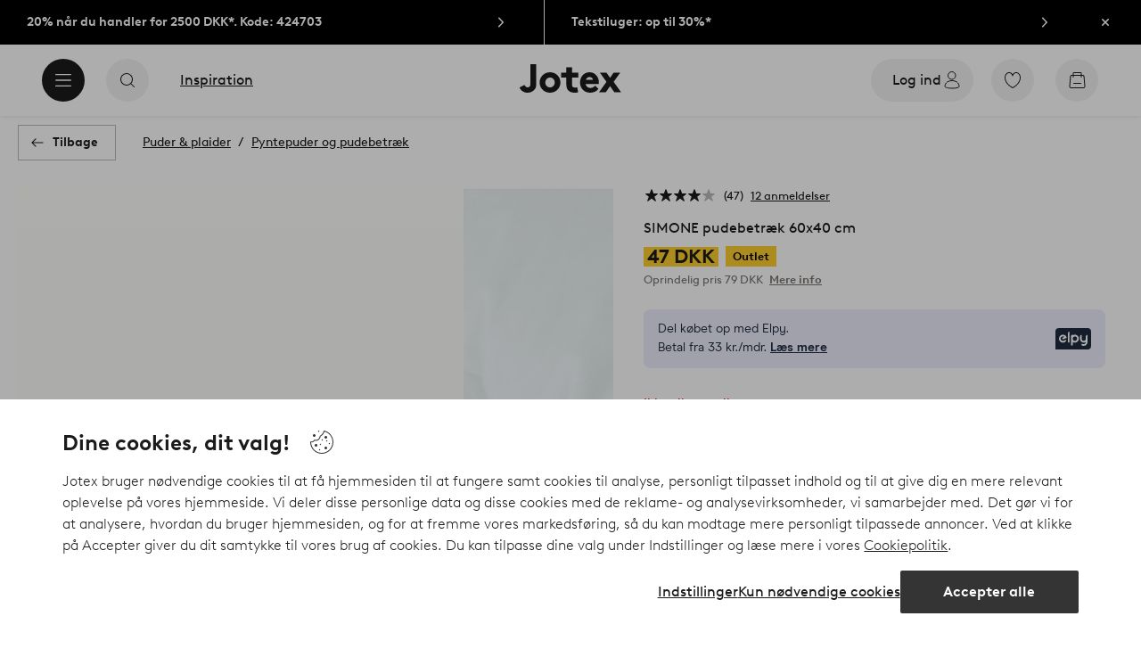

--- FILE ---
content_type: text/html; charset=utf-8
request_url: https://www.jotex.dk/simone/simone-pudebetraek-60x40-cm/1688159-10
body_size: 127241
content:
<!doctype html>
<html data-n-head-ssr lang="da-DK" data-n-head="%7B%22lang%22:%7B%22ssr%22:%22da-DK%22%7D%7D">
  <head >
    <meta data-n-head="ssr" charset="utf-8"><meta data-n-head="ssr" name="viewport" content="width=device-width, initial-scale=1"><meta data-n-head="ssr" data-hid="detectify-verification" name="detectify-verification" content="04c7332f144fab544dca443e4c171464"><meta data-n-head="ssr" data-hid="google-site-verification" name="google-site-verification" content="_u8O7x-2AQepYOSSt2-iYaEPzG87u6ptE4P6VXrna5Y"><meta data-n-head="ssr" data-hid="mobile-web-app-capable" name="mobile-web-app-capable" content="yes"><meta data-n-head="ssr" data-hid="apple-mobile-web-app-capable" name="apple-mobile-web-app-capable" content="yes"><meta data-n-head="ssr" data-hid="apple-mobile-web-app-status-bar-style" name="apple-mobile-web-app-status-bar-style" content="default"><meta data-n-head="ssr" data-hid="apple-mobile-web-app-title" name="apple-mobile-web-app-title" content="Jotex"><meta data-n-head="ssr" data-hid="format-detection" name="format-detection" content="telephone=no"><meta data-n-head="ssr" data-hid="theme-color" name="theme-color" content="#ffffff"><meta data-n-head="ssr" data-hid="msapplication-TileColor" name="msapplication-TileColor" content="#ffffff"><meta data-n-head="ssr" data-hid="description" name="description" content="1-pak pudebetræk i elegant velour af polyester, hvoraf halvdelen kommer fra genindvundet materiale. Velourstoffet skinner smukt, farvenuancen opleves forskelligt afhængigt af, hvordan lyset falder. Pudebetrækket har lynlås i kanten forneden. Produktet indeholder genindvundet polyester taget fra rester i produktionen eller fra brugt materiale. Gamle ressourcer får nyt liv i stedet for at vi forbruger nye. Materiale: 100% polyester.Størrelse: 60x40 cm.&lt;br/&gt;Rengøring: Vask 40°. Kryber maks. 5%.&lt;br/&gt;Tip/råd: Indret ensartet med luksuriøs velour. SIMONE RECYCLED findes i flere forskellige produkter, alt fra duge til gardiner."><meta data-n-head="ssr" property="og:title" content="SIMONE pudebetræk 60x40 cm"><meta data-n-head="ssr" property="og:type" content="product"><meta data-n-head="ssr" property="og:url" content="https://www.jotex.dk/simone/simone-pudebetraek-60x40-cm/1688159-10"><meta data-n-head="ssr" property="og:description" content="1-pak pudebetræk i elegant velour af polyester, hvoraf halvdelen kommer fra genindvundet materiale. Velourstoffet skinner smukt, farvenuancen opleves forskelligt afhængigt af, hvordan lyset falder. Pudebetrækket har lynlås i kanten forneden.,Produktet indeholder genindvundet polyester taget fra rester i produktionen eller fra brugt materiale. Gamle ressourcer får nyt liv i stedet for at vi forbruger nye.,Materiale: 100% polyester.&lt;br/&gt;Størrelse: 60x40 cm.&lt;br/&gt;Rengøring: Vask 40°. Kryber maks. 5%.&lt;br/&gt;Tip/råd: Indret ensartet med luksuriøs velour. SIMONE RECYCLED findes i flere forskellige produkter, alt fra duge til gardiner."><meta data-n-head="ssr" property="og:image" content="https://assets.ellosgroup.com/i/ellos/jot_1688159-10_Fs"><meta data-n-head="ssr" property="og:site_name" content="Jotex"><meta data-n-head="ssr" property="product:price:amount" content="47"><meta data-n-head="ssr" property="product:price:currency" content="DKK"><title>SIMONE pudebetræk 60x40 cm - Blå - Puder &amp; plaider | Jotex</title><link data-n-head="ssr" rel="apple-touch-icon" href="/icons/ios-512.png"><link data-n-head="ssr" rel="mask-icon" color="#000000" href="/icons/safari-pinned-tab.svg"><link data-n-head="ssr" rel="shortcut icon" type="image/x-icon" href="/icons/favicon.ico"><link data-n-head="ssr" rel="icon" type="image/png" sizes="32x32" href="/icons/favicon-32.png"><link data-n-head="ssr" rel="icon" type="image/png" sizes="16x16" href="/icons/favicon-16.png"><link data-n-head="ssr" rel="apple-touch-startup-image" media="(device-width: 320px) and (device-height: 568px) and (-webkit-device-pixel-ratio: 2)" href="/splashscreens/iphone5_splash.png"><link data-n-head="ssr" rel="apple-touch-startup-image" media="(device-width: 375px) and (device-height: 667px) and (-webkit-device-pixel-ratio: 2)" href="/splashscreens/iphone6_splash.png"><link data-n-head="ssr" rel="apple-touch-startup-image" media="(device-width: 621px) and (device-height: 1104px) and (-webkit-device-pixel-ratio: 3)" href="/splashscreens/iphoneplus_splash.png"><link data-n-head="ssr" rel="apple-touch-startup-image" media="(device-width: 375px) and (device-height: 812px) and (-webkit-device-pixel-ratio: 3)" href="/splashscreens/iphonex_splash.png"><link data-n-head="ssr" rel="apple-touch-startup-image" media="(device-width: 414px) and (device-height: 896px) and (-webkit-device-pixel-ratio: 2)" href="/splashscreens/iphonexr_splash.png"><link data-n-head="ssr" rel="apple-touch-startup-image" media="(device-width: 414px) and (device-height: 896px) and (-webkit-device-pixel-ratio: 3)" href="/splashscreens/iphonexsmax_splash.png"><link data-n-head="ssr" rel="apple-touch-startup-image" media="(device-width: 768px) and (device-height: 1024px) and (-webkit-device-pixel-ratio: 2)" href="/splashscreens/ipad_splash.png"><link data-n-head="ssr" rel="apple-touch-startup-image" media="(device-width: 834px) and (device-height: 1112px) and (-webkit-device-pixel-ratio: 2)" href="/splashscreens/ipadpro1_splash.png"><link data-n-head="ssr" rel="apple-touch-startup-image" media="(device-width: 834px) and (device-height: 1194px) and (-webkit-device-pixel-ratio: 2)" href="/splashscreens/ipadpro3_splash.png"><link data-n-head="ssr" rel="apple-touch-startup-image" media="(device-width: 1024px) and (device-height: 1366px) and (-webkit-device-pixel-ratio: 2)" href="/splashscreens/ipadpro2_splash.png"><link data-n-head="ssr" rel="preconnect" href="https://assets.ellosgroup.com" crossorigin="true"><link data-n-head="ssr" rel="preconnect" href="https://static.ellosgroup.com" crossorigin="true"><link data-n-head="ssr" rel="preconnect" href="https://ellos.a.bigcontent.io" crossorigin="true"><link data-n-head="ssr" rel="preconnect" href="https://c1.amplience.net" crossorigin="true"><link data-n-head="ssr" rel="dns-prefetch" href="https://assets.adobedtm.com"><link data-n-head="ssr" rel="canonical" href="https://www.jotex.dk/simone/simone-pudebetraek-60x40-cm/1688159-10"><script data-n-head="ssr" src="https://gtm.jotex.dk/gtm.js?id=GTM-PXGL5Z84" async></script><script data-n-head="ssr" type="application/ld+json">{"@context":"https://schema.org","@type":"BreadcrumbList","itemListElement":[{"@type":"ListItem","position":1,"item":{"@id":"https://www.jotex.dk/puder-plaider","name":"Puder &amp; plaider"}},{"@type":"ListItem","position":2,"item":{"@id":"https://www.jotex.dk/puder-plaider/pyntepuder-og-pudebetraek","name":"Pyntepuder og pudebetræk"}}]}</script><script data-n-head="ssr" type="application/ld+json">{"@context":"https://schema.org/","@type":"Product","name":"SIMONE pudebetræk 60x40 cm","color":"Lyseblå","image":["https://assets.ellosgroup.com/i/ellos/jot_1688159-10_Fs","https://assets.ellosgroup.com/i/ellos/jot_1688159-10_De_01","https://assets.ellosgroup.com/i/ellos/jot_1688159-10_De_02"],"description":["1-pak pudebetræk i elegant velour af polyester, hvoraf halvdelen kommer fra genindvundet materiale. Velourstoffet skinner smukt, farvenuancen opleves forskelligt afhængigt af, hvordan lyset falder. Pudebetrækket har lynlås i kanten forneden.","Produktet indeholder genindvundet polyester taget fra rester i produktionen eller fra brugt materiale. Gamle ressourcer får nyt liv i stedet for at vi forbruger nye.","Materiale: 100% polyester.&lt;br/&gt;Størrelse: 60x40 cm.&lt;br/&gt;Rengøring: Vask 40°. Kryber maks. 5%.&lt;br/&gt;Tip/råd: Indret ensartet med luksuriøs velour. SIMONE RECYCLED findes i flere forskellige produkter, alt fra duge til gardiner."],"sku":"1688159-10","brand":{"@type":"Brand","name":null},"offers":{"@type":"Offer","url":"https://www.jotex.dk/simone/simone-pudebetraek-60x40-cm/1688159-10","priceCurrency":"DKK","price":47,"availability":"https://schema.org/OutOfStock"},"aggregateRating":{"@type":"AggregateRating","ratingValue":4,"reviewCount":47},"review":[{"@type":"Review","author":{"@type":"Person","name":"Ann-sofie S"},"datePublished":"2024-12-21","description":"Flotte pudebetræk.","name":"Pudebetræk","reviewRating":{"@type":"Rating","bestRating":5,"ratingValue":5,"worstRating":1}},{"@type":"Review","author":{"@type":"Person","name":"Åsa P"},"datePublished":"2024-12-13","description":"","name":"","reviewRating":{"@type":"Rating","bestRating":5,"ratingValue":5,"worstRating":1}},{"@type":"Review","author":{"@type":"Person","name":"Åsa P"},"datePublished":"2024-12-13","description":"","name":"","reviewRating":{"@type":"Rating","bestRating":5,"ratingValue":4,"worstRating":1}},{"@type":"Review","author":{"@type":"Person","name":"Hanne V"},"datePublished":"2024-12-12","description":"","name":"","reviewRating":{"@type":"Rating","bestRating":5,"ratingValue":5,"worstRating":1}},{"@type":"Review","author":{"@type":"Person","name":"Tine Nyenstad J"},"datePublished":"2024-11-19","description":"","name":"","reviewRating":{"@type":"Rating","bestRating":5,"ratingValue":5,"worstRating":1}},{"@type":"Review","author":{"@type":"Person","name":"Katja L"},"datePublished":"2024-11-13","description":"","name":"","reviewRating":{"@type":"Rating","bestRating":5,"ratingValue":1,"worstRating":1}},{"@type":"Review","author":{"@type":"Person","name":"Helene S"},"datePublished":"2024-10-14","description":"","name":"","reviewRating":{"@type":"Rating","bestRating":5,"ratingValue":4,"worstRating":1}},{"@type":"Review","author":{"@type":"Person","name":"Gabriele W"},"datePublished":"2024-10-11","description":"","name":"","reviewRating":{"@type":"Rating","bestRating":5,"ratingValue":5,"worstRating":1}},{"@type":"Review","author":{"@type":"Person","name":"Susanne K"},"datePublished":"2024-10-05","description":"","name":"","reviewRating":{"@type":"Rating","bestRating":5,"ratingValue":5,"worstRating":1}},{"@type":"Review","author":{"@type":"Person","name":"Inas E"},"datePublished":"2024-10-02","description":"","name":"","reviewRating":{"@type":"Rating","bestRating":5,"ratingValue":5,"worstRating":1}},{"@type":"Review","author":{"@type":"Person","name":"Ingrid anette K"},"datePublished":"2024-09-11","description":"","name":"","reviewRating":{"@type":"Rating","bestRating":5,"ratingValue":5,"worstRating":1}},{"@type":"Review","author":{"@type":"Person","name":"Maria M"},"datePublished":"2024-09-10","description":"","name":"","reviewRating":{"@type":"Rating","bestRating":5,"ratingValue":5,"worstRating":1}},{"@type":"Review","author":{"@type":"Person","name":"Maria M"},"datePublished":"2024-09-10","description":"","name":"","reviewRating":{"@type":"Rating","bestRating":5,"ratingValue":5,"worstRating":1}},{"@type":"Review","author":{"@type":"Person","name":"Nicols C"},"datePublished":"2024-07-18","description":"","name":"","reviewRating":{"@type":"Rating","bestRating":5,"ratingValue":3,"worstRating":1}},{"@type":"Review","author":{"@type":"Person","name":"Maria E"},"datePublished":"2024-07-16","description":"","name":"","reviewRating":{"@type":"Rating","bestRating":5,"ratingValue":5,"worstRating":1}},{"@type":"Review","author":{"@type":"Person","name":"Elin N"},"datePublished":"2024-07-09","description":"","name":"","reviewRating":{"@type":"Rating","bestRating":5,"ratingValue":4,"worstRating":1}},{"@type":"Review","author":{"@type":"Person","name":"Anette S"},"datePublished":"2024-06-12","description":"","name":"","reviewRating":{"@type":"Rating","bestRating":5,"ratingValue":5,"worstRating":1}},{"@type":"Review","author":{"@type":"Person","name":"Ann-Kristin S"},"datePublished":"2024-04-29","description":"Flot glans og god kvalitet!","name":"Simone pudebetræk","reviewRating":{"@type":"Rating","bestRating":5,"ratingValue":4,"worstRating":1}},{"@type":"Review","author":{"@type":"Person","name":"Annika M"},"datePublished":"2024-04-22","description":"Lidt lysere end på billedet, men virkelig flotte","name":"Pudebetræk","reviewRating":{"@type":"Rating","bestRating":5,"ratingValue":4,"worstRating":1}},{"@type":"Review","author":{"@type":"Person","name":"Vitomir N"},"datePublished":"2024-02-21","description":"Meget fin kvalitet","name":"Puder","reviewRating":{"@type":"Rating","bestRating":5,"ratingValue":5,"worstRating":1}},{"@type":"Review","author":{"@type":"Person","name":"Trine Lise H"},"datePublished":"2024-01-25","description":"","name":"","reviewRating":{"@type":"Rating","bestRating":5,"ratingValue":2,"worstRating":1}},{"@type":"Review","author":{"@type":"Person","name":"Liz A"},"datePublished":"2024-01-24","description":"","name":"","reviewRating":{"@type":"Rating","bestRating":5,"ratingValue":1,"worstRating":1}},{"@type":"Review","author":{"@type":"Person","name":"Hilde H"},"datePublished":"2024-01-02","description":"","name":"","reviewRating":{"@type":"Rating","bestRating":5,"ratingValue":4,"worstRating":1}},{"@type":"Review","author":{"@type":"Person","name":"Anna V"},"datePublished":"2023-12-15","description":"Flotte generelt, men jeg er irriteret over den ret store Jotex-mærkat, der er syet på kanten, som ikke ses på billedet. Den kunne have været mere diskret.","name":"4/5","reviewRating":{"@type":"Rating","bestRating":5,"ratingValue":4,"worstRating":1}},{"@type":"Review","author":{"@type":"Person","name":"Tina K"},"datePublished":"2023-12-15","description":"","name":"","reviewRating":{"@type":"Rating","bestRating":5,"ratingValue":5,"worstRating":1}},{"@type":"Review","author":{"@type":"Person","name":"Ida M"},"datePublished":"2023-12-13","description":"","name":"","reviewRating":{"@type":"Rating","bestRating":5,"ratingValue":3,"worstRating":1}},{"@type":"Review","author":{"@type":"Person","name":"Emelie R"},"datePublished":"2023-12-11","description":"Svarer til billederne, virkelig flot grøn farve og dejligt materiale.","name":"Tilfreds","reviewRating":{"@type":"Rating","bestRating":5,"ratingValue":5,"worstRating":1}},{"@type":"Review","author":{"@type":"Person","name":"Johanna H"},"datePublished":"2023-12-11","description":"","name":"","reviewRating":{"@type":"Rating","bestRating":5,"ratingValue":1,"worstRating":1}},{"@type":"Review","author":{"@type":"Person","name":"Helena G"},"datePublished":"2023-12-11","description":"","name":"","reviewRating":{"@type":"Rating","bestRating":5,"ratingValue":5,"worstRating":1}},{"@type":"Review","author":{"@type":"Person","name":"Birgitta V"},"datePublished":"2023-12-11","description":"","name":"","reviewRating":{"@type":"Rating","bestRating":5,"ratingValue":3,"worstRating":1}},{"@type":"Review","author":{"@type":"Person","name":"Senem M"},"datePublished":"2023-12-08","description":"","name":"","reviewRating":{"@type":"Rating","bestRating":5,"ratingValue":3,"worstRating":1}},{"@type":"Review","author":{"@type":"Person","name":"Mone N"},"datePublished":"2023-12-07","description":"","name":"","reviewRating":{"@type":"Rating","bestRating":5,"ratingValue":1,"worstRating":1}},{"@type":"Review","author":{"@type":"Person","name":"Rani R"},"datePublished":"2023-12-05","description":"","name":"","reviewRating":{"@type":"Rating","bestRating":5,"ratingValue":3,"worstRating":1}},{"@type":"Review","author":{"@type":"Person","name":"Snejanka L"},"datePublished":"2023-12-03","description":"Supergodt!","name":"Pudebetræk","reviewRating":{"@type":"Rating","bestRating":5,"ratingValue":5,"worstRating":1}},{"@type":"Review","author":{"@type":"Person","name":"Snejanka L"},"datePublished":"2023-12-03","description":"Supergodt!","name":"Pudebetræk","reviewRating":{"@type":"Rating","bestRating":5,"ratingValue":5,"worstRating":1}},{"@type":"Review","author":{"@type":"Person","name":"Lina D"},"datePublished":"2023-11-14","description":"","name":"","reviewRating":{"@type":"Rating","bestRating":5,"ratingValue":4,"worstRating":1}},{"@type":"Review","author":{"@type":"Person","name":"Maria K"},"datePublished":"2023-10-24","description":"Hurtig levering. Selve kasserne er lidt glatte, men efter en vask blev de bedre ","name":"Hurtig og glat ","reviewRating":{"@type":"Rating","bestRating":5,"ratingValue":4,"worstRating":1}},{"@type":"Review","author":{"@type":"Person","name":"Paulina C"},"datePublished":"2023-10-24","description":"","name":"","reviewRating":{"@type":"Rating","bestRating":5,"ratingValue":4,"worstRating":1}},{"@type":"Review","author":{"@type":"Person","name":"Carina N"},"datePublished":"2023-10-10","description":"","name":"","reviewRating":{"@type":"Rating","bestRating":5,"ratingValue":4,"worstRating":1}},{"@type":"Review","author":{"@type":"Person","name":"Teresia O"},"datePublished":"2023-10-04","description":"","name":"","reviewRating":{"@type":"Rating","bestRating":5,"ratingValue":4,"worstRating":1}},{"@type":"Review","author":{"@type":"Person","name":"Emelie Louise S"},"datePublished":"2023-08-12","description":"","name":"","reviewRating":{"@type":"Rating","bestRating":5,"ratingValue":4,"worstRating":1}},{"@type":"Review","author":{"@type":"Person","name":"Evelina M"},"datePublished":"2023-07-10","description":"","name":"","reviewRating":{"@type":"Rating","bestRating":5,"ratingValue":4,"worstRating":1}},{"@type":"Review","author":{"@type":"Person","name":"Linnea L"},"datePublished":"2023-07-06","description":"","name":"","reviewRating":{"@type":"Rating","bestRating":5,"ratingValue":4,"worstRating":1}},{"@type":"Review","author":{"@type":"Person","name":"Brigitte K"},"datePublished":"2023-07-03","description":"","name":"","reviewRating":{"@type":"Rating","bestRating":5,"ratingValue":5,"worstRating":1}},{"@type":"Review","author":{"@type":"Person","name":"Pii13"},"datePublished":"2023-04-13","description":"Lidt „billig“. Stoffet er glat og tyndt. Farve ok. Jo da, Jeg sætter pris på genbrugsfordommen“!","name":"Engangs?","reviewRating":{"@type":"Rating","bestRating":5,"ratingValue":3,"worstRating":1}},{"@type":"Review","author":{"@type":"Person","name":"Lingen56"},"datePublished":"2023-03-20","description":"Så flot farve på denne pudebetræk. Købt lyserød og er blid i farve. Velegnet til mit gæsteværelse, der går grå/blå. Købte også 1 50x50.","name":"Flot farve","reviewRating":{"@type":"Rating","bestRating":5,"ratingValue":5,"worstRating":1}},{"@type":"Review","author":{"@type":"Person","name":"Qmatt"},"datePublished":"2022-12-15","description":"Stilfuld fløjltaske, arbejdet med en 50x60 pude fra Jysk, pænt på sofaen","name":"Virkelig stilfuld","reviewRating":{"@type":"Rating","bestRating":5,"ratingValue":5,"worstRating":1}}]}</script><link rel="preload" href="/_nuxt/53bd729.js" as="script"><link rel="preload" href="/_nuxt/3e5d991.js" as="script"><link rel="preload" href="/_nuxt/2108b25.js" as="script"><link rel="preload" href="/_nuxt/e368dfd.js" as="script"><link rel="preload" href="/_nuxt/fd15232.js" as="script"><link rel="preload" href="/_nuxt/1f38585.js" as="script"><link rel="preload" href="/_nuxt/7161f3c.js" as="script"><link rel="preload" href="/_nuxt/e75e1da.js" as="script"><link rel="preload" href="/_nuxt/d29c986.js" as="script"><link rel="preload" href="/_nuxt/ebd63a9.js" as="script"><link rel="preload" href="/_nuxt/f47444a.js" as="script"><link rel="preload" href="/_nuxt/3958093.js" as="script"><link rel="preload" href="/_nuxt/da076dc.js" as="script"><link rel="preload" href="/_nuxt/a48a8f6.js" as="script"><link rel="preload" href="/_nuxt/5594e7d.js" as="script"><link rel="preload" href="/_nuxt/c92dc72.js" as="script"><link rel="preload" href="/_nuxt/ceb9a84.js" as="script"><link rel="preload" href="/_nuxt/afe0d0b.js" as="script"><link rel="preload" href="/_nuxt/f1ad561.js" as="script"><link rel="preload" href="/_nuxt/a8a7dab.js" as="script"><link rel="preload" href="/_nuxt/62437da.js" as="script"><link rel="preload" href="/_nuxt/4465da3.js" as="script"><style data-vue-ssr-id="685ef19c:0 734d8a41:0 a7638a8a:0 5ef25ab8:0 09706a6c:0 5e81a75b:0 e20ecc56:0 ef7399a2:0 3148b30b:0 dfa95bda:0 697368b4:0 55f0b33a:0 79a4d76d:0 2f225152:0 7e164e81:0 b59b83a6:0 b070a8f2:0 7023555e:0 07076f88:0 b11153e6:0 6b8d5cec:0 e5871d96:0 057edd84:0 2350bbcc:0 f08318d0:0 3f95dfa1:0 47384f18:0 11a48f53:0 4c476242:0 086a18e4:0 1a5d4155:0 7ad58a62:0 f7f027e6:0 3857625c:0 7694e54a:0 10b4ac7a:0 3075c77e:0 6e226df2:0 1df9728f:0 11e7f1e7:0 140da3e3:0 ce166880:0 33fec668:0 d25559b2:0 8ab4722c:0 4e4c58b4:0 3c2fe52c:0 109cc99b:0 44f7dbec:0 5b4ba83e:0 45433dbc:0 22ea093e:0 708d5cfc:0 4029eb26:0 5286fc20:0 1457489a:0 3db2e3fc:0 7cedc6e1:0 461a142d:0 fa49dde4:0 8caab1c6:0 372c0d10:0 440d09cb:0">.vue-advanced-cropper{direction:ltr;max-height:100%;max-width:100%;position:relative;text-align:center;-webkit-user-select:none;user-select:none}.vue-advanced-cropper__stretcher{max-height:100%;max-width:100%;pointer-events:none;position:relative}.vue-advanced-cropper__image{max-width:none!important;position:absolute;transform-origin:center;-webkit-user-select:none;user-select:none}.vue-advanced-cropper__background,.vue-advanced-cropper__foreground{background:#000;left:50%;opacity:1;position:absolute;top:50%;transform:translate(-50%,-50%)}.vue-advanced-cropper__foreground{opacity:.5}.vue-advanced-cropper__boundaries{left:50%;opacity:1;position:absolute;top:50%;transform:translate(-50%,-50%)}.vue-advanced-cropper__cropper-wrapper{height:100%;width:100%}.vue-advanced-cropper__image-wrapper{height:100%;overflow:hidden;position:absolute;width:100%}.vue-advanced-cropper__stencil-wrapper{position:absolute}.vue-simple-handler{background:#fff;display:block;height:10px;width:10px}.vue-rectangle-stencil{box-sizing:border-box}.vue-rectangle-stencil,.vue-rectangle-stencil__preview{height:100%;position:absolute;width:100%}.vue-rectangle-stencil--movable{cursor:move}.vue-circle-stencil{box-sizing:initial;cursor:move;height:100%;position:absolute;width:100%}.vue-circle-stencil__preview{border-radius:50%;height:100%;position:absolute;width:100%}.vue-circle-stencil--movable{cursor:move}.vue-simple-line{background:0 0;border:0 solid #ffffff4d;transition:border .5s}.vue-simple-line--north,.vue-simple-line--south{height:0;width:100%}.vue-simple-line--east,.vue-simple-line--west{height:100%;width:0}.vue-simple-line--east{border-right-width:1px}.vue-simple-line--west{border-left-width:1px}.vue-simple-line--south{border-bottom-width:1px}.vue-simple-line--north{border-top-width:1px}.vue-simple-line--hover{border-color:#fff;opacity:1}.vue-bounding-box{height:100%;position:relative;width:100%}.vue-bounding-box__handler{position:absolute}.vue-bounding-box__handler--west-north{left:0;top:0}.vue-bounding-box__handler--north{left:50%;top:0}.vue-bounding-box__handler--east-north{left:100%;top:0}.vue-bounding-box__handler--east{left:100%;top:50%}.vue-bounding-box__handler--east-south{left:100%;top:100%}.vue-bounding-box__handler--south{left:50%;top:100%}.vue-bounding-box__handler--west-south{left:0;top:100%}.vue-bounding-box__handler--west{left:0;top:50%}.vue-handler-wrapper{height:30px;position:absolute;transform:translate(-50%,-50%);width:30px}.vue-handler-wrapper__draggable{align-items:center;display:flex;height:100%;justify-content:center;width:100%}.vue-handler-wrapper--west-north{cursor:nw-resize}.vue-handler-wrapper--north{cursor:n-resize}.vue-handler-wrapper--east-north{cursor:ne-resize}.vue-handler-wrapper--east{cursor:e-resize}.vue-handler-wrapper--east-south{cursor:se-resize}.vue-handler-wrapper--south{cursor:s-resize}.vue-handler-wrapper--west-south{cursor:sw-resize}.vue-handler-wrapper--west{cursor:w-resize}.vue-handler-wrapper--disabled{cursor:auto}.vue-line-wrapper{align-items:center;background:0 0;display:flex;justify-content:center;position:absolute}.vue-line-wrapper--north,.vue-line-wrapper--south{height:12px;left:0;transform:translateY(-50%);width:100%}.vue-line-wrapper--north{cursor:n-resize;top:0}.vue-line-wrapper--south{cursor:s-resize;top:100%}.vue-line-wrapper--east,.vue-line-wrapper--west{height:100%;top:0;transform:translateX(-50%);width:12px}.vue-line-wrapper--east{cursor:e-resize;left:100%}.vue-line-wrapper--west{cursor:w-resize;left:0}.vue-line-wrapper--disabled{cursor:auto}.vue-draggable-area{position:relative}.vue-preview-result{box-sizing:border-box;height:100%;overflow:hidden;position:absolute;width:100%}.vue-preview-result__wrapper{position:absolute}.vue-preview-result__image{max-width:none!important;pointer-events:none;position:relative;transform-origin:center;-webkit-user-select:none;user-select:none}.vue-preview{box-sizing:border-box;overflow:hidden;position:relative}.vue-preview--fill,.vue-preview__wrapper{height:100%;position:absolute;width:100%}.vue-preview__image{max-width:none!important;pointer-events:none;position:absolute;transform-origin:center;-webkit-user-select:none;user-select:none}
.nuxt-progress{background-color:#000;height:2px;left:0;opacity:1;position:fixed;right:0;top:0;transition:width .1s,opacity .4s;width:0;z-index:999999}.nuxt-progress.nuxt-progress-notransition{transition:none}.nuxt-progress-failed{background-color:red}
html{line-height:1.15;-ms-text-size-adjust:100%;-webkit-text-size-adjust:100%;-webkit-font-smoothing:antialiased;-moz-font-smoothing:antialiased;-moz-osx-font-smoothing:grayscale}body{margin:0}h1{font-size:2em}h1,h2,h3,h4,h5,h6,p{margin:0;padding:0}main{display:block}hr{box-sizing:initial;height:0;overflow:visible}pre{font-family:monospace,monospace;font-size:1em}a{background-color:initial;-webkit-text-decoration-skip:objects;color:#1c1b1a;-webkit-text-decoration:none;text-decoration:none}abbr[title]{border-bottom:none;-webkit-text-decoration:underline;text-decoration:underline;-webkit-text-decoration:underline dotted;text-decoration:underline dotted}b,strong{font-weight:bolder}code,kbd,samp{font-family:monospace,monospace;font-size:1em}small{font-size:80%}sub,sup{font-size:75%;line-height:0;position:relative;vertical-align:initial}sub{bottom:-.25em}sup{top:-.5em}svg:not(:root){overflow:hidden}button,input,optgroup,select,textarea{font-family:Brown;font-size:100%;line-height:1.15;margin:0}button,input{overflow:visible}button,select{text-transform:none}[type=reset],[type=submit],button{-webkit-appearance:button}[type=button]::-moz-focus-inner,[type=reset]::-moz-focus-inner,[type=submit]::-moz-focus-inner,button::-moz-focus-inner{border-style:none;padding:0}fieldset{padding:.35em .75em .625em}legend{box-sizing:border-box;color:inherit;display:table;max-width:100%;padding:0;white-space:normal}progress{vertical-align:initial}textarea{overflow:auto}[type=checkbox],[type=radio]{box-sizing:border-box;padding:0}[type=number]::-webkit-inner-spin-button,[type=number]::-webkit-outer-spin-button{height:auto}[type=search]{-webkit-appearance:textfield;outline-offset:-2px}[type=search]::-webkit-search-cancel-button,[type=search]::-webkit-search-decoration{-webkit-appearance:none}::-webkit-file-upload-button{-webkit-appearance:button;font:inherit}details,menu{display:block}summary{display:list-item}[hidden],template{display:none}*,:after,:before{box-sizing:border-box}body{color:#1c1b1a;font-family:"Brown",sans-serif;font-weight:400}body>*{-ms-overflow-style:-ms-autohiding-scrollbar}:root{--outline-offset:0.125rem}img{vertical-align:middle}svg{fill:currentColor}.ui-icon-16{height:1rem;width:1rem}.ui-icon-24{height:1.5rem;width:1.5rem}.ui-icon-32{height:2rem;width:2rem}.ui-icon-38{height:2.375rem;width:2.375rem}.ui-icon-solid{box-sizing:initial;padding:.5rem}[class*=ui-flag]{border-radius:1rem}[role=link]{cursor:pointer}[class*=userInput-]:not(.userInput-keyboard) [tabindex],[class*=userInput-]:not(.userInput-keyboard) a,[class*=userInput-]:not(.userInput-keyboard) button,[class*=userInput-]:not(.userInput-keyboard) input,[class*=userInput-]:not(.userInput-keyboard) textarea{outline:none;-webkit-tap-highlight-color:rgba(0,0,0,0)}[tabindex]:focus-visible,a:focus-visible,button:focus-visible,input:focus-visible,textarea:focus-visible{outline:revert;outline-offset:var(--outline-offset)}a:not(:focus-visible),button:not(:focus-visible){outline:none}a:not(:focus-visible).icon-only .icon-label,button:not(:focus-visible).icon-only .icon-label{border:0;clip:rect(0 0 0 0);height:1px;margin:-1px;overflow:hidden;padding:0;position:absolute;width:1px}[class*=cta-]{align-items:center;-webkit-appearance:none;appearance:none;border-radius:0;cursor:pointer;display:flex;flex-wrap:wrap;font-size:.875rem;font-weight:700;height:2.5rem;justify-content:center;margin:0;min-width:2.5rem;padding:0 .5rem;transition:background-color .25s cubic-bezier(.215,.61,.355,1),border-color .25s cubic-bezier(.215,.61,.355,1),color .25s cubic-bezier(.215,.61,.355,1)}[class*=cta-]:disabled{cursor:default;pointer-events:none}[class*=cta-].icon-only{width:2.5rem}[class*=cta-].icon-only span:not(.slider-icons):not(.media-image){margin:0 .4375rem}[class*=cta-].icon-only svg{margin:0}[class*=cta-].rounded{border-radius:100%}[class*=cta-]:not(.icon-only) span:not(.media-image){line-height:1.125rem}[class*=cta-]:not(.icon-only) span:not(.media-image):first-child{margin-left:.75rem}[class*=cta-]:not(.icon-only) span:not(.media-image):last-child{margin-right:.75rem}[class*=cta-]:not(.icon-only) svg:first-child{margin-left:.125rem;margin-right:.3125rem}[class*=cta-]:not(.icon-only) svg:last-child{margin-left:.3125rem;margin-right:.125rem}[class*=cta-mobile-special-]{background:#fff;font-size:1.125rem;width:100%}[class*=cta-mobile-special-] .arrow svg:first-child{margin-left:.125rem;margin-right:.125rem}[class*=cta-mobile-special-primary]{border:0;height:4rem;justify-content:space-between;padding:0 .625rem}[class*=cta-mobile-special-primary]:hover .arrow{border-color:#1c1b1a}[class*=cta-mobile-special-primary] span,[class*=cta-mobile-special-primary] span:first-child,[class*=cta-mobile-special-primary] span:last-child,[class*=cta-mobile-special-primary] svg,[class*=cta-mobile-special-primary] svg:first-child,[class*=cta-mobile-special-primary] svg:last-child{margin:0}[class*=cta-mobile-special-primary] .arrow{align-items:center;border:.0625rem solid #bdbab8;border-radius:1.25rem;display:flex;height:2.5rem;justify-content:center;transition:border-color .2s ease;width:2.5rem}[class*=cta-mobile-special-secondary]{height:3.75rem;justify-content:center;text-align:center}[class*=cta-outline-primary-l],[class*=cta-outline-secondary-l],[class*=cta-solid-gold-l],[class*=cta-solid-primary-l],[class*=cta-solid-sand-l],[class*=cta-solid-secondary-l],[class*=cta-solid-white-l]{height:3.125rem;min-width:3.125rem}[class*=cta-outline-primary-l].icon-only,[class*=cta-outline-secondary-l].icon-only,[class*=cta-solid-gold-l].icon-only,[class*=cta-solid-primary-l].icon-only,[class*=cta-solid-sand-l].icon-only,[class*=cta-solid-secondary-l].icon-only,[class*=cta-solid-white-l].icon-only{width:3.125rem}[class*=cta-outline-primary-l] span:not(.media-image):only-child,[class*=cta-outline-secondary-l] span:not(.media-image):only-child,[class*=cta-solid-gold-l] span:not(.media-image):only-child,[class*=cta-solid-primary-l] span:not(.media-image):only-child,[class*=cta-solid-sand-l] span:not(.media-image):only-child,[class*=cta-solid-secondary-l] span:not(.media-image):only-child,[class*=cta-solid-white-l] span:not(.media-image):only-child{margin:0 1.25rem}[class*=cta-outline-primary-l] svg:only-child,[class*=cta-outline-secondary-l] svg:only-child,[class*=cta-solid-gold-l] svg:only-child,[class*=cta-solid-primary-l] svg:only-child,[class*=cta-solid-sand-l] svg:only-child,[class*=cta-solid-secondary-l] svg:only-child,[class*=cta-solid-white-l] svg:only-child{margin:0 .3125rem}[class*=cta-outline-primary-xl],[class*=cta-outline-secondary-xl],[class*=cta-solid-gold-xl],[class*=cta-solid-primary-xl],[class*=cta-solid-sand-xl],[class*=cta-solid-secondary-xl],[class*=cta-solid-white-xl]{height:3.75rem;min-width:3.75rem}[class*=cta-outline-primary-xl].icon-only,[class*=cta-outline-secondary-xl].icon-only,[class*=cta-solid-gold-xl].icon-only,[class*=cta-solid-primary-xl].icon-only,[class*=cta-solid-sand-xl].icon-only,[class*=cta-solid-secondary-xl].icon-only,[class*=cta-solid-white-xl].icon-only{width:3.75rem}[class*=cta-outline]{border-width:.0625rem}h1,h2,h3,h4,h5,h6{font-weight:400}h1.title,h2.title,h3.title,h4.title,h5.title,h6.title{font-family:"Utopia";font-weight:700}h1.thin,h2.thin,h3.thin,h4.thin,h5.thin,h6.thin,p.thin{font-weight:100}h1.light,h2.light,h3.light,h4.light,h5.light,h6.light,p.light{font-weight:300}h1.bold,h2.bold,h3.bold,h4.bold,h5.bold,h6.bold,p.bold{font-weight:700}.h1,h1{font-size:34px}.h1.title.large,h1.title.large{font-size:40px}.h1.title.x-large,h1.title.x-large{font-size:60px}.h2,h2{font-size:30px}.h3,h3{font-size:24px}.h4,h4{font-size:18px}.h5,h5{font-size:14px}.h6,h6{font-size:12px}p{font-size:16px}[class^=tt-]{font-size:1.875rem;line-height:1.24;margin:0}@media (min-width:64em){[class^=tt-]{font-size:2.125rem;line-height:1.48}}@font-face{font-display:swap;font-family:"Utopia";font-style:normal;font-weight:400;src:local("Utopia Regular"),local("Utopia-Regular"),url(https://static.ellosgroup.com/jotex/static/fonts/Utopia-Regular.woff2) format("woff2"),url(https://static.ellosgroup.com/jotex/static/fonts/Utopia-Regular.woff) format("woff")}@font-face{font-display:swap;font-family:"Utopia";font-style:italic;font-weight:400;src:local("Utopia Italic"),local("Utopia-Italic"),url(https://static.ellosgroup.com/jotex/static/fonts/Utopia-Italic.woff2) format("woff2"),url(https://static.ellosgroup.com/jotex/static/fonts/Utopia-Italic.woff) format("woff")}@font-face{font-display:swap;font-family:"Utopia";font-style:normal;font-weight:700;src:local("Utopia Bold"),local("Utopia-Bold"),url(https://static.ellosgroup.com/jotex/static/fonts/Utopia-Bold.woff2) format("woff2"),url(https://static.ellosgroup.com/jotex/static/fonts/Utopia-Bold.woff) format("woff")}@font-face{font-display:swap;font-family:"Utopia";font-style:italic;font-weight:700;src:local("Utopia Bold Italic"),local("Utopia-BoldItalic"),url(https://static.ellosgroup.com/jotex/static/fonts/Utopia-BoldItalic.woff2) format("woff2"),url(https://static.ellosgroup.com/jotex/static/fonts/Utopia-BoldItalic.woff) format("woff")}@font-face{font-display:swap;font-family:"Brown";font-style:normal;font-weight:100;src:url(https://static.ellosgroup.com/jotex/static/fonts/brown-latin/Brown-Thin.woff2) format("woff2"),url(https://static.ellosgroup.com/jotex/static/fonts/brown-latin/Brown-Thin.woff) format("woff")}@font-face{font-display:swap;font-family:"Brown";font-style:italic;font-weight:100;src:url(https://static.ellosgroup.com/jotex/static/fonts/brown-latin/Brown-ThinItalic.woff2) format("woff2"),url(https://static.ellosgroup.com/jotex/static/fonts/brown-latin/Brown-ThinItalic.woff) format("woff")}@font-face{font-display:swap;font-family:"Brown";font-style:normal;font-weight:300;src:url(https://static.ellosgroup.com/jotex/static/fonts/brown-latin/Brown-Light.woff2) format("woff2"),url(https://static.ellosgroup.com/jotex/static/fonts/brown-latin/Brown-Light.woff) format("woff")}@font-face{font-display:swap;font-family:"Brown";font-style:italic;font-weight:300;src:url(https://static.ellosgroup.com/jotex/static/fonts/brown-latin/Brown-LightItalic.woff2) format("woff2"),url(https://static.ellosgroup.com/jotex/static/fonts/brown-latin/Brown-LightItalic.woff) format("woff")}@font-face{font-display:swap;font-family:"Brown";font-style:normal;font-weight:400;src:url(https://static.ellosgroup.com/jotex/static/fonts/brown-latin/Brown-Regular.woff2) format("woff2"),url(https://static.ellosgroup.com/jotex/static/fonts/brown-latin/Brown-Regular.woff) format("woff")}@font-face{font-display:swap;font-family:"Brown";font-style:italic;font-weight:400;src:url(https://static.ellosgroup.com/jotex/static/fonts/brown-latin/Brown-RegularItalic.woff2) format("woff2"),url(https://static.ellosgroup.com/jotex/static/fonts/brown-latin/Brown-RegularItalic.woff) format("woff")}@font-face{font-display:swap;font-family:"Brown";font-style:normal;font-weight:500;src:url(https://static.ellosgroup.com/jotex/static/fonts/brown-latin/Brown-Medium.woff2) format("woff2"),url(https://static.ellosgroup.com/jotex/static/fonts/brown-latin/Brown-Medium.woff) format("woff")}@font-face{font-display:swap;font-family:"Brown";font-style:italic;font-weight:500;src:url(https://static.ellosgroup.com/jotex/static/fonts/brown-latin/Brown-MediumItalic.woff2) format("woff2"),url(https://static.ellosgroup.com/jotex/static/fonts/brown-latin/Brown-MediumItalic.woff) format("woff")}@font-face{font-display:swap;font-family:"Brown";font-style:normal;font-weight:700;src:url(https://static.ellosgroup.com/jotex/static/fonts/brown-latin/Brown-Bold.woff2) format("woff2"),url(https://static.ellosgroup.com/jotex/static/fonts/brown-latin/Brown-Bold.woff) format("woff")}@font-face{font-display:swap;font-family:"Brown";font-style:italic;font-weight:700;src:url(https://static.ellosgroup.com/jotex/static/fonts/brown-latin/Brown-BoldItalic.woff2) format("woff2"),url(https://static.ellosgroup.com/jotex/static/fonts/brown-latin/Brown-BoldItalic.woff) format("woff")}@font-face{font-display:swap;font-family:"Brown";font-style:normal;font-weight:900;src:url(https://static.ellosgroup.com/jotex/static/fonts/brown-latin/Brown-Black.woff2) format("woff2"),url(https://static.ellosgroup.com/jotex/static/fonts/brown-latin/Brown-Black.woff) format("woff")}@font-face{font-display:swap;font-family:"Brown";font-style:italic;font-weight:900;src:url(https://static.ellosgroup.com/jotex/static/fonts/brown-latin/Brown-BlackItalic.woff2) format("woff2"),url(https://static.ellosgroup.com/jotex/static/fonts/brown-latin/Brown-BlackItalic.woff) format("woff")}body,html{width:100%}body{background-color:#fff;overflow-x:hidden}body *{color:inherit}@media (max-width:63.9375rem){html.overlay{min-height:100vh;overflow-y:hidden}html.overlay body{height:calc(100vh + var(--overlay-offset, 0));min-height:100vh;min-height:-webkit-fill-available;position:fixed;top:calc(var(--overlay-offset, 0)*-1)}}@media (min-width:64em){html.overlay{padding-right:.9375rem}html.overlay body{height:calc(100vh + var(--overlay-offset));overflow-y:hidden;position:fixed;top:calc(var(--overlay-offset)*-1)}}#__nuxt,#__nuxt #__layout,#__nuxt #__layout #app{width:100%}#__nuxt #__layout #app .inline-notification{outline:none}#__nuxt #__layout #app main{position:relative;width:100%}#__nuxt #__layout #app main.prevent-click{pointer-events:none}@media (min-width:64em){#__nuxt #__layout #app main{height:auto}}#__nuxt #__layout #app main .main-overlay{background:#1c1b1a7a;height:100%;left:0;position:absolute;width:100vw;z-index:5}#__nuxt #__layout #app main .main-overlay.v-enter-active,#__nuxt #__layout #app main .main-overlay.v-leave-active{transition:opacity .25s cubic-bezier(.25,.46,.45,.94)}#__nuxt #__layout #app main .main-overlay.v-enter,#__nuxt #__layout #app main .main-overlay.v-leave-to{opacity:0}.content-container{align-items:center;display:flex;flex-direction:column;justify-content:flex-start;width:100%}.content-container .content-wrapper{max-width:90rem;position:relative;width:100%}.content-container .wide-content-wrapper{max-width:101.25rem;position:relative;width:100%}#bv-mboxzone-lightbox{max-height:100vh!important;min-height:100vh!important;overflow-y:scroll!important;-webkit-overflow-scrolling:touch!important;top:0!important}#bv-mboxzone-lightbox>div{padding:0!important}@media (min-width:64em){#bv-mboxzone-lightbox>div{padding:3.125rem 0!important}}.purchase-details-entries .purchase-details-item p{font-size:.875rem;line-height:1.5}.purchase-details-entries .purchase-details-item button[aria-controls=pane-invoice]{color:#5738bf}.monthly-payment-dialog{padding-left:0!important;padding-right:0!important}.monthly-payment-dialog .overlay-dialog-inner{border-radius:.3125rem}.monthly-payment-dialog .overlay-dialog-inner .overlay-dialog-footer,.monthly-payment-dialog .overlay-dialog-inner .overlay-dialog-header{display:none}.monthly-payment-dialog .overlay-dialog-inner .overlay-dialog-content{position:relative}.chatbot-badge .cta.type-solid.variant-my-pages-secondary,.chatbot-badge .cta.type-solid.variant-primary{--cta-background:#1c1b1a;--cta-background--hover:#1c1b1a;--cta-background--focus:#1c1b1a;--cta-background--active:#1c1b1a}#chatframe{transition:opacity .3s ease-in-out}html.overlay #chatframe{display:none;opacity:0}
.skip-link-wrapper{left:.75rem;pointer-events:none;position:absolute;top:.75rem;z-index:100}.skip-link{display:flex;transform:translateY(-200%);transition:transform .3s cubic-bezier(.455,.03,.515,.955)}.userInput-keyboard .skip-link:focus,.userInput-mouse .skip-link:hover,.userInput-touch .skip-link:active{transform:translateY(0)}
.cta{--cta-border-radius:0;--cta-font-weight:700;--cta-font-size:0.875rem;--cta-padding:0.625rem;--cta-text-padding:0.625rem;--cta-icon-padding:0.3125rem;--cta-icon-size:1.5rem;--cta-default-transition:background-color 0.25s cubic-bezier(0.215,0.61,0.355,1),border-color 0.25s cubic-bezier(0.215,0.61,0.355,1),color 0.25s cubic-bezier(0.215,0.61,0.355,1);align-items:center;-webkit-appearance:none;appearance:none;background-clip:padding-box;background-color:var(--cta-background);border-color:var(--cta-border);border-radius:var(--cta-border-radius);border-style:solid;border-width:var(--cta-border-width);color:var(--cta-color);cursor:pointer;display:inline-flex;font-size:var(--cta-font-size);font-weight:var(--cta-font-weight);margin:0;min-height:var(--cta-min-height);min-width:var(--cta-min-width);outline:none;padding:0 calc(var(--cta-padding) - var(--cta-border-width));position:relative;transition:var(--cta-default-transition)}a.cta{-webkit-text-decoration:none;text-decoration:none}.cta svg{height:var(--cta-icon-size);width:var(--cta-icon-size)}.cta:disabled,.cta[aria-busy]{cursor:default;pointer-events:none}.cta.icon-only{--cta-padding:0}.cta.icon-only .icon-label{border:0;clip:rect(0 0 0 0);height:1px;overflow:hidden;padding:0;position:absolute;width:1px}.cta.icon-only .icon-label+span{margin:0 .4375rem}.cta.icon-only svg{margin:0}.cta:not(.icon-only) .contents>span:first-child{padding-left:var(--cta-text-padding)}.cta:not(.icon-only) .contents>span:last-child{padding-right:var(--cta-text-padding)}.cta:not(.icon-only) svg:first-child{margin-right:var(--cta-icon-padding)}.cta:not(.icon-only) svg:last-child{margin-left:var(--cta-icon-padding)}.cta.loading .contents{opacity:0;transition-delay:0s}.cta.loading .loading-dots{color:inherit}.cta.rounded{border-radius:100%}.cta.transparent{background-color:initial;border-width:0;color:inherit}.cta.size-xs{--cta-min-height:1.75rem;--cta-min-width:3.625rem}.cta.size-xs.icon-only{--cta-min-width:1.75rem}.cta.size-s{--cta-min-height:2rem;--cta-min-width:4rem}.cta.size-s.icon-only{--cta-min-width:2rem}.cta.size-m{--cta-min-height:2.5rem;--cta-min-width:4.5rem}.cta.size-m.icon-only{--cta-min-width:2.5rem}.cta.size-l{--cta-min-height:3rem;--cta-min-width:4.875rem}.cta.size-l.icon-only{--cta-min-width:3rem}.cta.size-xl{--cta-min-height:3.5rem;--cta-min-width:5rem}.cta.size-xl.icon-only{--cta-min-width:3.5rem}.userInput-mouse .cta:not(.cta-static):not(:disabled):not(.transparent):hover,.userInput-mouse .cta[aria-busy]:not(:disabled):not(.transparent):not(.cta-static){background-color:var(--cta-background--hover,var(--cta-background));border-color:var(--cta-border--hover,var(--cta-border));color:var(--cta-color--hover,var(--cta-color))}.userInput-keyboard .cta:not(.cta-static):focus,.userInput-keyboard .cta[aria-busy]:not(.cta-static){background-color:var(--cta-background--focus,var(--cta-background--hover,var(--cta-background)));border-color:var(--cta-border--focus,var(--cta-border--hover,var(--cta-border)));color:var(--cta-color--focus,var(--cta-color--hover,var(--cta-color)))}.userInput-keyboard .cta:not(.cta-static):active,.userInput-mouse .cta:not(.cta-static):not(:disabled):not(.transparent):active,.userInput-touch .cta:not(.cta-static):active,.userInput-touch .cta[aria-busy]:not(.cta-static){background-color:var(--cta-background--active,var(--cta-background--hover,var(--cta-background)));border-color:var(--cta-border--active,var(--cta-border--hover,var(--cta-border)));color:var(--cta-color--active,var(--cta-color--hover,var(--cta-color)))}.cta .contents{align-items:center;display:flex;flex-wrap:wrap;justify-content:center;opacity:1;text-align:center;transition:opacity .25s cubic-bezier(.25,.46,.45,.94) .1s;width:100%}.cta .contents .sub-label{position:absolute;top:50%;transform:translateY(-50%);transition:font-size .3s ease,top .3s ease}.cta .contents .sub-label.move{font-size:.6875rem;top:1rem}
.cta.type-solid{--cta-border-width:0px;--cta-font-size:0.875rem}.cta.type-solid.variant-my-pages-secondary,.cta.type-solid.variant-primary{--cta-background:#1c1b1a;--cta-background--hover:#3d3c3c;--cta-background--active:#605f5f;--cta-color:#fff}.cta.type-solid.variant-secondary{--cta-background:#494644;--cta-color:#fff}.cta.type-solid.variant-1,.cta.type-solid.variant-gold{--cta-background:#cb9d37;--cta-background--hover:#b2831a;--cta-background--active:#9b731a;--cta-color:#fff}.cta.type-solid.variant-2,.cta.type-solid.variant-white{--cta-background:#fff;--cta-background--hover:#c6c6c6;--cta-color:#1c1b1a}.cta.type-solid.variant-3,.cta.type-solid.variant-grey,.cta.type-solid.variant-sand{--cta-background:#e5e3e3;--cta-background--hover:#c6c6c6;--cta-background--active:#a7a7a7;--cta-color:#1c1b1a}.cta.type-solid.variant-4{--cta-background:#fff;--cta-background--hover:#ffffffa3;--cta-background--active:#ffffff52;--cta-color:#1c1b1a}.cta.type-solid.variant-5,.cta.type-solid.variant-my-pages-primary{--cta-background:#2d53f6;--cta-background--hover:#2d53f6a3;--cta-background--active:#2d53f652;--cta-color:#fff}.cta.type-solid:disabled{--cta-background:#f8f8f8;--cta-color:#bdbab8}.cta.type-solid.variant-elpy-primary{--cta-background:#5738bf;--cta-background--hover:#765bcf;--cta-background--active:#452c98;--cta-border--focus:#765bcf;--cta-color:#fff;--cta-border-radius:8px}.cta.type-solid.variant-elpy-secondary{--cta-background:#ededfe;--cta-background--hover:#d5d5fd;--cta-background--active:#a5a5fa;--cta-border--focus:#a5a5fa;--cta-color:#5738bf;--cta-border-radius:8px}
.pre-header-wrapper{background:#cb9d37;display:flex;flex-wrap:wrap;justify-content:center;max-height:4.375rem;width:100%;z-index:8}.pre-header-wrapper.fixed{position:sticky;top:0}.pre-header-wrapper .button-wrapper{align-items:center;display:flex}.pre-header-wrapper .button-wrapper .pre-header-close{background:#0000;margin-right:1.25rem}.pre-header-wrapper .pre-header{align-items:center;color:#fff;display:flex;flex-grow:1;justify-content:center;width:0}.pre-header-wrapper .pre-header:first-child:not(.single-notification-push){border-right:.0625rem solid #fff}.pre-header-wrapper .pre-header-wrap{flex-grow:1}.pre-header-wrapper .pre-header-wrap.single-notification-push{display:flex;justify-content:center}.pre-header-wrapper .pre-header-notification{align-items:center;display:flex;justify-content:space-between;width:100%}.pre-header-wrapper .pre-header-notification .text-wrapper{align-items:center;display:flex;flex-grow:1;margin:1.125rem;max-height:2.1875rem;width:0}.pre-header-wrapper .pre-header-notification .text-wrapper.single-notification-push{display:inherit;flex-grow:unset;width:100%}.pre-header-wrapper .pre-header-icon{display:flex;flex-shrink:0;height:1.875rem;margin-right:.625rem;width:1.875rem}.pre-header-wrapper .pre-header-text{align-items:center;flex-grow:1;font-size:.875rem;line-height:1rem;overflow:hidden;text-overflow:ellipsis;width:0}.pre-header-wrapper .pre-header-title{flex-grow:1;font-weight:700;width:0}.pre-header-wrapper .pre-header-description{white-space:nowrap}@media (min-width:36.25em){.pre-header-wrapper{height:3.125rem}[data-server-rendered=true] .pre-header-wrapper .button-wrapper{width:3.75rem}.pre-header-wrapper .pre-header{padding:0 1.875rem}.pre-header-wrapper .pre-header-wrap{flex-grow:auto}.pre-header-wrapper .pre-header-notification{width:unset}.pre-header-wrapper .pre-header-notification .text-wrapper{margin:0}[data-server-rendered=true] .pre-header-wrapper .pre-header-notification .text-wrapper{margin-right:1.5rem}.pre-header-wrapper .pre-header-text{margin-right:1.125rem;width:auto}}@media (min-width:64em){.pre-header-wrapper.fixed{position:static}.pre-header-wrapper .pre-header-title{flex-grow:0;width:auto}}@media (min-width:75em){.pre-header-wrapper .pre-header-icon{margin-right:1.125rem}.pre-header-wrapper .pre-header-description{margin-left:1.125rem}}
.header{align-items:center;background:#fff;display:flex;height:4rem;justify-content:center;padding:0;position:relative;width:100%;z-index:10;--bubble-count-offset:-0.734375rem}.header.header-fixed .wrapper{opacity:0;transform:translate3d(0,-100%,0)}.header.header-fixed.cart-updated .wrapper{background:#fff;opacity:1;position:fixed;transform:translate3d(0,-200%,0);transition:transform .25s cubic-bezier(.25,.46,.45,.94)}.header.header-fixed.cart-updated .wrapper svg.logo-nav{fill:#1c1b1a}.header.header-fixed.cart-opened .wrapper{transform:none;transition-duration:.5s}.header.header-reveal .wrapper{background:#fff;left:0;position:fixed}.header.header-reveal .wrapper.reveal{opacity:1;transform:translateZ(0);z-index:10}.header.header-reveal .wrapper.hide{opacity:0;transform:translate3d(0,-100%,0)}.header.header-reveal .wrapper svg.logo-nav{fill:#1c1b1a}.header .wrapper{box-shadow:0 2px 2px 0 #0000000a,0 2px 8px 0 #0000000a;display:flex;justify-content:center;top:0;width:100%;z-index:10}.header .wrapper .header-wrapper{align-items:center;display:flex;height:4rem;position:relative;width:100%}.header .wrapper .header-wrapper .jotex-header-logo{left:1rem;position:absolute}.header ul.header-menu{display:none}.header section.cart-notification{border-bottom:.0625rem solid #dedcdb;border-top:.0625rem solid #dedcdb;overflow:hidden;position:absolute;right:0;top:100%;z-index:2}.header section.cart-notification.v-enter-active,.header section.cart-notification.v-leave-active{transition:transform .5s cubic-bezier(.25,.46,.45,.94),opacity .5s cubic-bezier(.25,.46,.45,.94)}.header section.cart-notification.v-leave-active{transition-duration:.25s,.25s}.header section.cart-notification.v-enter,.header section.cart-notification.v-leave-to{opacity:0}.header svg.logo-nav{height:1.5rem;fill:#000}.header .header-btn-wrapper{display:flex;list-style:none;margin:0;padding:0}.header .header-btn-wrapper .checkout-btn,.header .header-btn-wrapper .favorites-btn,.header .header-btn-wrapper .search-btn{background:#f2f1f1}.header .header-btn-wrapper .checkout-btn *,.header .header-btn-wrapper .favorites-btn *,.header .header-btn-wrapper .search-btn *{fill:#1c1b1a}.header .header-btn-wrapper .menu-btn{position:absolute;right:1rem;top:.875rem}.header .header-btn-wrapper .menu-btn svg{max-width:14px}.header .header-btn-wrapper .search-btn{position:absolute;right:10.75rem;top:.875rem}.header .header-btn-wrapper .inspo-link{display:none;position:absolute}.header .header-btn-wrapper .favorites-btn{position:absolute;right:7.5rem;top:.875rem}.header .header-btn-wrapper .favorites-btn .bubble-count-favorites{background:#1c1b1a;height:20px;right:var(--bubble-count-offset);top:var(--bubble-count-offset);width:20px}.header .header-btn-wrapper .checkout-btn{position:absolute;right:4.25rem;top:.875rem}.header .header-btn-wrapper .checkout-btn .bubble-count-cart{height:20px;right:var(--bubble-count-offset);top:var(--bubble-count-offset);width:20px}.header .header-btn-wrapper .user-btn{display:none}.header .header-btn-wrapper.mobile{margin-right:auto}.header .header-btn-wrapper.global{margin-left:auto}.header .header-btn-wrapper.global .user-menu{display:none}.header .header-btn-wrapper.desktop{margin-left:auto}.header button.button-icon{margin:0 2.5rem}.header .circle-button{margin:0 .3125rem;transition:.1s ease-in-out}.header .user-menu-toggle{align-items:center;background:#1c1b1a;border:.0625rem solid #0000;border-radius:.125rem;color:#fff;display:flex;height:100%;position:relative}.header .user-menu-toggle:after{background-color:initial;bottom:0;content:"";display:block;height:.125rem;position:absolute;right:2rem;transform:translateX(50%);transition:width .2s ease-in-out;width:0}.header .user-menu-toggle[aria-expanded=true]:after,.userInput-keyboard .header .user-menu-toggle:focus:after,.userInput-mouse .header .user-menu-toggle:hover:after,.userInput-touch .header .user-menu-toggle:active:after{width:3rem}.header .button-toggle-border{border:solid #1c1b1a}.header .user-menu-label{font-size:.875rem;overflow:hidden;padding-left:.4375rem;padding-right:.3125rem;text-overflow:ellipsis;white-space:nowrap;width:100%}.header .user-menu-label+.ui-user{flex-shrink:0}.header .user-menu-list-container{background-color:#fff;border-radius:.125rem;box-shadow:0 32px 48px 0 #34343429;position:absolute;right:2.5rem;top:4.8125rem;width:15.625rem;z-index:5}.header .user-menu-list-container.reveal-enter-active,.header .user-menu-list-container.reveal-leave-active{transition:transform .25s cubic-bezier(.25,.46,.45,.94),opacity .25s cubic-bezier(.25,.46,.45,.94)}.header .user-menu-list-container.reveal-enter,.header .user-menu-list-container.reveal-leave-to{opacity:0;transform:translate3d(0,-.625rem,0)}.header .header-search-overlay{height:auto;left:0;position:absolute;top:0;width:100%;z-index:2}.header .header-search-overlay.v-enter-active,.header .header-search-overlay.v-leave-active{transition:opacity .2s cubic-bezier(.25,.46,.45,.94)}.header .header-search-overlay.v-enter-active .search-layer,.header .header-search-overlay.v-leave-active .search-layer{transition:transform .2s cubic-bezier(.25,.46,.45,.94)}.header .header-search-overlay.v-enter,.header .header-search-overlay.v-leave-to{opacity:0}.header .header-search-overlay.v-enter .search-layer,.header .header-search-overlay.v-leave-to .search-layer{transform:translateY(-2rem)}.header .header-search-overlay:before{background-color:#00000052;content:"";height:100vh;left:0;pointer-events:auto;position:fixed;top:calc(0px - var(--header-offset, 0px));width:100vw}.header .header-search-overlay .search-layer{margin:0 auto}header.dark{background:#fff;left:auto;position:relative;top:auto}header.dark svg.logo-nav{fill:#1c1b1a}header.dark ul.header-menu .foldout,header.dark ul.header-menu li,header.dark ul.header-menu li a,header.dark ul.header-menu li button{color:#1c1b1a}header.dark .user-menu .user-menu-toggle{background:#1c1b1a;color:#fff}header.dark .user-menu-list-container{background:#1c1b1a}.link-description{border:0;clip:rect(0 0 0 0);height:1px;overflow:hidden;padding:0;position:absolute;width:1px}.circle-button.circle-button:hover{background:#dfdede;border:none}@media (min-width:36.25em){.header{height:4rem}.header .wrapper .header-wrapper{max-width:101.25rem}.header .wrapper .header-wrapper .header-btn-wrapper .menu-btn{left:1.5rem}.header .wrapper .header-wrapper .header-btn-wrapper .menu-btn:hover{background:rgxb(73.4,72.6,71.8)}.header .wrapper .header-wrapper .header-btn-wrapper .search-btn{left:4.75rem}.header .wrapper .header-wrapper .header-btn-wrapper a#inspo-link.inspo-link{align-self:center;color:#1c1b1a;display:block;font-size:.875rem;left:8rem;-webkit-text-decoration:underline;text-decoration:underline}.header .wrapper .header-wrapper .header-btn-wrapper .favorites-btn{right:4.75rem}.header .wrapper .header-wrapper .header-btn-wrapper .checkout-btn{right:1.5rem}.header .wrapper .header-wrapper .header-btn-wrapper .checkout-btn .bubble-count-cart{right:var(--bubble-count-offset);top:var(--bubble-count-offset)}.header .jotex-header-logo{left:50%!important;transform:translateX(-50%)}.header section.cart-notification{border-bottom:0;border-top:0;right:1.25rem;transform:translate3d(0,1.25rem,0)}.header section.cart-notification.v-enter,.header section.cart-notification.v-leave-to{opacity:0;transform:translate3d(0,3.125rem,0)}}@media (min-width:64em){.header{height:5rem;--circle-button-top-gap:1rem;--bubble-count-offset:-1rem}.header .wrapper .header-wrapper{height:5rem;max-width:90rem;position:relative}.header .wrapper .cart-notification{position:absolute;right:.625rem;top:100%}.header .wrapper .cart-notification.v-enter-active,.header .wrapper .cart-notification.v-leave-active{transition:transform .5s cubic-bezier(.25,.46,.45,.94),opacity .5s cubic-bezier(.25,.46,.45,.94)}.header .wrapper .cart-notification.v-leave-active{transition-duration:.25s,.25s}.header .wrapper .cart-notification.v-enter,.header .wrapper .cart-notification.v-leave-to{opacity:0}.header .header-btn-wrapper [class*=btn]{border-radius:3rem;height:3rem;width:3rem}.header .header-btn-wrapper.global .checkout-btn.circle-button{right:3rem;top:var(--circle-button-top-gap)}.header .header-btn-wrapper.global .favorites-btn.circle-button{right:7.5rem;top:var(--circle-button-top-gap)}.header .header-btn-wrapper.mobile .menu-btn.circle-button{background:#1c1b1a;left:2rem;top:var(--circle-button-top-gap)}.header .header-btn-wrapper.mobile .menu-btn.circle-button svg{fill:#fff;max-width:18px}.header .header-btn-wrapper.mobile .search-btn.circle-button{left:6.5rem;top:var(--circle-button-top-gap)}.header .header-btn-wrapper .instant-search{left:7.5rem;top:50%;transform:translateY(-50%);width:30%}.header .header-btn-wrapper .instant-search:not(.open){height:0;width:0}.header .header-btn-wrapper.header-btn-wrapper.mobile a#inspo-link.inspo-link{align-items:center;display:flex;font-size:1rem;left:12.625rem}.header .header-btn-wrapper .user-btn{align-items:center;background:#f2f1f1;border:none;cursor:pointer;display:flex;gap:.625rem;padding:0 .75rem 0 1.5rem;position:absolute;right:11.75rem;top:var(--circle-button-top-gap);transition-duration:.1s ease-in-out;width:-moz-fit-content;width:fit-content}.header .header-btn-wrapper .user-btn:hover{background:#dfdede}.header .header-btn-wrapper .user-btn .user-menu-label{font-size:unset}.header.cart-opened:after{opacity:1;pointer-events:auto;transition-duration:.5s}.header.header-fixed.cart-updated .wrapper{background:#1c1b1a}.header.header-fixed.cart-updated .wrapper .header-wrapper ul.header-menu li,.header.header-fixed.cart-updated .wrapper .header-wrapper ul.header-menu li .foldout,.header.header-fixed.cart-updated .wrapper .header-wrapper ul.header-menu li a{align-items:center}.header.header-fixed.cart-updated .wrapper .header-wrapper svg.logo-nav{height:2rem}.header.header-fixed.cart-opened .wrapper{transform:none;transition-duration:.5s}.header.header-reveal .wrapper .header-wrapper{align-items:center}.header.header-reveal .wrapper .header-wrapper ul.header-menu li,.header.header-reveal .wrapper .header-wrapper ul.header-menu li .foldout,.header.header-reveal .wrapper .header-wrapper ul.header-menu li a,.header.header-reveal .wrapper .header-wrapper ul.header-menu li button{align-items:center;color:#fff}.header.header-reveal .wrapper .header-wrapper svg.logo-nav{height:2rem}.header.header-reveal .wrapper .header-wrapper .header-btn-wrapper{margin-bottom:auto;margin-top:auto}.header.header-reveal .wrapper .header-wrapper .header-btn-wrapper .user-menu-list-container,.header.header-reveal .wrapper .header-wrapper .header-btn-wrapper .user-menu-toggle{background:#fff}.header.header-reveal .wrapper .header-wrapper .header-btn-wrapper .circle-btn-icon.dark,.header.header-reveal .wrapper .header-wrapper .header-btn-wrapper .user-menu-toggle span{color:#1c1b1a}.header.header-reveal .wrapper .header-wrapper .header-btn-wrapper .circle-btn-icon.dark svg{fill:#1c1b1a}.header.header-reveal .wrapper .header-wrapper .instant-search{font-size:1rem;left:7.5rem;top:50%;transform:translateY(-50%);width:30vw}.header.header-reveal .wrapper .header-wrapper .instant-search:not(.open){height:0;width:0}.header svg.logo-nav{height:2rem;left:auto;position:relative;top:auto;transform:none}.header .circle-button{margin:0 0 0 .9375rem}.header .user-menu-toggle{border-radius:1.25rem;color:#1c1b1a;cursor:pointer}.header ul.header-menu{align-items:center;display:flex;left:50%;list-style:none;margin:0;padding:0;position:absolute;top:50%;transform:translate(-50%,-50%)}.header ul.header-menu li{margin:0 1.875rem;position:relative;--undeline-color:#fff}.header ul.header-menu li:hover:before{width:100%}.header ul.header-menu li:before{background:var(--undeline-color);bottom:-.1875rem;content:"";height:.125rem;left:50%;position:absolute;transform:translate(-50%);transition:width .2s ease;width:0}.header ul.header-menu li,.header ul.header-menu li .foldout,.header ul.header-menu li a,.header ul.header-menu li button{align-items:center;cursor:pointer;display:flex;flex-wrap:wrap;font-size:1.25rem;font-weight:700;line-height:2.25rem;padding:0}.header ul.header-menu li .foldout button,.header ul.header-menu li a button,.header ul.header-menu li button,.header ul.header-menu li button button{background:#0000;border:none}.header ul.header-menu li .foldout svg,.header ul.header-menu li a svg,.header ul.header-menu li button svg,.header ul.header-menu li svg{height:1.875rem;transform:translate3d(0,.125rem,0);width:1.875rem}.header ul.header-menu li .foldout svg.ui-down,.header ul.header-menu li a svg.ui-down,.header ul.header-menu li button svg.ui-down,.header ul.header-menu li svg.ui-down{height:2.125rem;width:2.125rem}.header .header-search-overlay{background-color:initial;height:auto;left:7.4375rem;position:absolute;top:0;z-index:2}.header .header-search-overlay .search-layer{margin:0}}
.circle-button{align-items:center;-webkit-appearance:none;appearance:none;background:#1c1b1a;border:0;border-radius:1.125rem;cursor:pointer;display:flex;height:2.25rem;justify-content:center;margin:0;padding:0;width:2.25rem}.circle-button:hover{border:.0625rem solid #1c1b1a}.circle-button.dark{color:#fff}.circle-button.dark svg{fill:#fff}.circle-button svg{height:1.5rem;width:1.5rem;fill:#fff;align-items:center;display:flex;justify-content:center}@media (min-width:64em){.circle-button{background:#fff;border-radius:1.25rem;height:2.5rem;width:2.5rem}.circle-button.dark{background:#1c1b1a}.circle-button.dark svg{fill:#fff}.circle-button svg{fill:#1c1b1a}}
[class*=icon-notification]{display:block;position:relative}[class*=icon-notification] svg{display:block}[class*=icon-notification] [class*=bubble-count]{position:absolute;right:-.5rem;top:-.5rem}[class*=icon-notification] [class*=bubble-count].animate{animation:bump .3s cubic-bezier(.455,.03,.515,.955)}.icon-notification-s .bubble-count-dot{right:-.125rem;top:0}@keyframes bump{0%{opacity:0;transform:translateY(3px)}15%{opacity:.5}30%{opacity:1;transform:translateY(-3px)}50%{transform:translateY(0)}}[class*=icon-notification] [class*=bubble-count]{align-items:center;right:-1rem;top:-1rem}
nav[role=navigation]{background:#2727277a;height:100%;left:0;position:fixed;top:0;width:100vw;z-index:11}nav[role=navigation].reveal-enter-active,nav[role=navigation].reveal-leave-active{transition:opacity .25s cubic-bezier(.25,.46,.45,.94)}nav[role=navigation].reveal-enter,nav[role=navigation].reveal-leave-to{opacity:0}nav[role=navigation] .main-navigation{background:#fff;display:flex;flex-direction:column;flex-wrap:wrap;height:100%;transition:transform .25s cubic-bezier(.25,.46,.45,.94);width:100%}nav[role=navigation] .main-navigation .button-frame.close-button{align-items:center;cursor:pointer;display:flex;flex-wrap:wrap;position:absolute;right:20px;top:20px;z-index:2}nav[role=navigation] .main-navigation .button-frame.close-button h4{display:none}nav[role=navigation] .main-navigation section.entity-segment{color:#1c1b1a;display:block;font-size:1.875rem}nav[role=navigation] .main-navigation section.entity-segment .segment-first{height:auto;position:relative}nav[role=navigation] .main-navigation section.entity-segment .segment-first .media-image{min-height:160px}nav[role=navigation] .main-navigation section.entity-segment .segment-first .segment-content{left:0;padding:1.875rem;position:absolute;top:0}nav[role=navigation] .main-navigation section.entity-segment .segment-first .segment-content h4{font-family:Utopia,Times,serif;font-size:1.75rem;font-weight:700;padding-bottom:.25rem}nav[role=navigation] .main-navigation section.entity-segment .segment-first .segment-content p{font-size:1.125rem}nav[role=navigation] .main-navigation section .discount-label{align-items:center;display:flex;font-weight:700;justify-content:center}nav[role=navigation] .main-navigation section .discount-label svg{height:1.875rem;margin-right:.5rem;width:1.875rem}nav[role=navigation] .main-navigation section .menu-column{list-style:none;margin:0;padding:0}nav[role=navigation] .main-navigation section .menu-column li.bold{font-weight:700}nav[role=navigation] .main-navigation section .menu-column li.red .item{color:#ca0000}nav[role=navigation] .main-navigation section .menu-column li.copper .item{color:#c68b66}nav[role=navigation] .main-navigation section .menu-column li .parent{background:#0000;border:0;cursor:pointer;height:100%;padding:0;width:100%}.userInput-keyboard nav[role=navigation] .main-navigation section .menu-column li:focus-within .parent{outline:auto Highlight;outline:auto -webkit-focus-ring-color;outline-offset:var(--outline-offset)}nav[role=navigation] .main-navigation section .menu-column li .item{align-items:center;display:flex;height:100%;width:100%}nav[role=navigation] .main-navigation section .menu-column li .item .label{align-items:center;display:flex;flex-grow:1;flex-wrap:wrap;outline:none!important;width:0}nav[role=navigation] .main-navigation section .menu-column li .item .label .discount-tag{background:#ca0000;border-radius:.625rem;color:#fff;font-size:.75rem;font-weight:700;height:1.25rem;line-height:1.25rem;margin-left:.625rem;padding:0 .5625rem}nav[role=navigation] .main-navigation section .menu-column li .item .label .blue{color:#004ddb}nav[role=navigation] .main-navigation section .menu-column li .item .category-icon{height:3.125rem;width:3.125rem}nav[role=navigation] .main-navigation section .menu-column li .item .category-icon svg{height:100%;width:100%}nav[role=navigation] .main-navigation section .menu-column li .next-icon{color:#1c1b1a}@media only screen and (max-width:1023px){nav[role=navigation] .main-navigation{background:#fff;display:flex;flex-direction:column;flex-wrap:wrap;height:100%;position:relative;width:100%}nav[role=navigation] .main-navigation .mobile-segment-header{align-items:center;background:#f8f8f8;display:flex;flex-wrap:wrap;left:0;padding:1.25rem 3.75rem 1.25rem 1.25rem;position:absolute;top:0;width:100%;z-index:2}nav[role=navigation] .main-navigation .mobile-segment-header h4{color:#797572;display:block;flex-grow:1;text-align:center;width:0}nav[role=navigation] .main-navigation .mobile-segment-header h4 span{color:#1c1b1a;display:block;font-family:Utopia,Times,serif;font-size:1.5rem;font-weight:700}nav[role=navigation] .main-navigation .button-frame.close-button{align-items:center;cursor:pointer;display:flex;flex-wrap:wrap;position:absolute;right:1.25rem;top:1.25rem;z-index:3}nav[role=navigation] .main-navigation .button-frame.close-button h4{display:none}nav[role=navigation] .main-navigation .segments{height:100vh;overflow-x:hidden;overflow-y:scroll;width:100vw;-webkit-overflow-scrolling:touch;display:flex;flex-direction:column}nav[role=navigation] .main-navigation section.navigation-segment{display:flex;flex:0 0 auto;flex-direction:column;padding:5rem 0 0}nav[role=navigation] .main-navigation section.navigation-segment.foldout{height:auto;width:100%}nav[role=navigation] .main-navigation section.navigation-segment .segment-head{align-items:center;background:#f8f8f8;display:flex;flex-wrap:wrap;left:0;padding:1.25rem 3.75rem 1.25rem 1.25rem;position:absolute;top:0;width:100%}nav[role=navigation] .main-navigation section.navigation-segment .segment-head h4{color:#797572;display:block;flex-grow:1;text-align:center;width:0}nav[role=navigation] .main-navigation section.navigation-segment .segment-head h4 span{color:#1c1b1a;display:block;font-family:Utopia,Times,serif;font-size:1.5rem;font-weight:700}nav[role=navigation] .main-navigation section.navigation-segment .foldout-menu{display:inline-block;height:auto;width:100%}nav[role=navigation] .main-navigation section.navigation-segment .discount-label{background:#ca0000;color:#fff;font-size:.875rem;line-height:1.5rem;padding:.625rem;width:100%}nav[role=navigation] .main-navigation section.navigation-segment .discount-label svg{height:1.875rem;margin-right:.5rem;width:1.875rem}nav[role=navigation] .main-navigation section.entity-segment{background:#f8f8f8;margin-top:1.25rem;padding:0 0 1.25rem}nav[role=navigation] .main-navigation section.entity-segment .segment-head{display:flex;flex-direction:row;padding:1.875rem 1.25rem 0}nav[role=navigation] .main-navigation section.entity-segment .segment-head h4{font-weight:700}nav[role=navigation] .main-navigation section.entity-segment .segment-head h4.segment-label{margin-right:.3125rem}nav[role=navigation] .main-navigation section.entity-segment .segment-head h4.segment-title{text-transform:lowercase}nav[role=navigation] .main-navigation section.entity-segment .segment-body{padding-top:1.375rem}nav[role=navigation] .main-navigation section.entity-segment .segment-body .native-scroller .entity-wrapper{display:flex}nav[role=navigation] .main-navigation section.entity-segment .segment-body .native-scroller .entity-wrapper .resource-highlight{margin-right:.875rem}nav[role=navigation] .main-navigation section.entity-segment .segment-body .native-scroller .entity-wrapper .resource-highlight:first-child{margin-left:1.25rem}nav[role=navigation] .main-navigation section.entity-segment .segment-body .native-scroller .entity-wrapper .resource-highlight:last-child .entity-container{margin-right:1.25rem}nav[role=navigation] .main-navigation section.entity-segment .segment-body .native-scroller .entity-wrapper .resource-highlight .entity-container{align-items:center;display:flex;flex-direction:column;max-width:5.625rem}nav[role=navigation] .main-navigation section.entity-segment .segment-body .native-scroller .entity-wrapper .resource-highlight .entity-container .media-image{border-radius:2.8125rem;height:5.625rem;-webkit-mask-image:url("[data-uri]");width:5.625rem}nav[role=navigation] .main-navigation section.entity-segment .segment-body .native-scroller .entity-wrapper .resource-highlight .entity-container .entity-title{font-size:.875rem;margin-top:.4375rem;text-align:center;white-space:normal}nav[role=navigation] .main-navigation section .main-menu{width:100%}nav[role=navigation] .main-navigation section .menu-column:last-child li:last-child{border-bottom:0}nav[role=navigation] .main-navigation section .menu-column.main li{border-bottom:0;height:3.75rem}nav[role=navigation] .main-navigation section .menu-column.main li .item{align-items:center;display:flex;font-family:Utopia,Times,serif;font-size:1.75rem;font-weight:700;height:100%;justify-content:space-between;padding:0 .9375rem 0 2.5rem}nav[role=navigation] .main-navigation section .menu-column.sub{background:#494644;padding:.625rem 0}nav[role=navigation] .main-navigation section .menu-column.sub li{border-bottom:0;height:3.125rem}nav[role=navigation] .main-navigation section .menu-column.sub li .item,nav[role=navigation] .main-navigation section .menu-column.sub li a{color:#fff;line-height:2.25rem}nav[role=navigation] .main-navigation section .menu-column.sub li .item{padding:.625rem .9375rem .625rem 2.5rem}nav[role=navigation] .main-navigation section .menu-column.sub li .item .menu-icon{align-items:center;border:1px solid #fff;border-radius:1.125rem;display:flex;height:2.25rem;justify-content:center;width:2.25rem}nav[role=navigation] .main-navigation section .menu-column.sub li .item .menu-icon svg{height:1.5rem;width:1.5rem}nav[role=navigation] .main-navigation section .menu-column li{border-bottom:1px solid #dedcdb;height:3.375rem;width:100%}nav[role=navigation] .main-navigation section .menu-column li .parent,nav[role=navigation] .main-navigation section .menu-column li a{display:block;height:100%;width:100%}nav[role=navigation] .main-navigation section .menu-column li .item:not(.main-navigation){padding:0 1.25rem 0 .9375rem}nav[role=navigation] .main-navigation section .menu-column li .item:not(.main-navigation).no-icon{padding-left:0}nav[role=navigation] .main-navigation section .menu-column li .item{font-size:1rem;padding:0 1.25rem 0 .9375rem}nav[role=navigation] .main-navigation section .menu-column li .item .label{margin-left:.9375rem}nav[role=navigation] .main-navigation section .menu-column li .item .next-icon{align-items:center;display:flex;height:2.5rem;justify-content:center;width:2.5rem}nav[role=navigation] .main-navigation section .menu-column li .item .user-menu-icon{height:1.5rem;width:1.5rem}}@media only screen and (min-width:1024px){nav[role=navigation].reveal-enter .main-navigation,nav[role=navigation].reveal-leave-to .main-navigation{transform:translate3d(0,-1.25rem,0)}nav[role=navigation] .main-navigation{flex-direction:row;max-height:37.5rem}nav[role=navigation] .main-navigation .button-frame.close-button{right:3.75rem;top:1.875rem}nav[role=navigation] .main-navigation .button-frame.close-button button{background:#fff}nav[role=navigation] .main-navigation .button-frame.close-button h4{display:block;margin-right:1.25rem}nav[role=navigation] .main-navigation .segments{display:flex;flex-direction:row;height:100%;overflow:hidden;width:100%}nav[role=navigation] .main-navigation section{height:100%;padding:2.1875rem 3.75rem;position:relative}nav[role=navigation] .main-navigation section.navigation-segment{flex-grow:1;padding:1.875rem 1.5625rem 2.1875rem 3.75rem;width:0}nav[role=navigation] .main-navigation section.navigation-segment .segment-head{background:none}nav[role=navigation] .main-navigation section.navigation-segment .segment-head h4{text-align:left}nav[role=navigation] .main-navigation section.navigation-segment .segment-head h4 span{font-size:1.875rem}nav[role=navigation] .main-navigation section.navigation-segment .discount-label{color:#ca0000;font-size:1.125rem;height:30px;line-height:2.0625rem;position:absolute;right:2.5rem;top:2.5rem}nav[role=navigation] .main-navigation section.entity-segment{background:#f8f8f8;border-radius:0 .25rem .25rem 0;padding:0;width:40%}nav[role=navigation] .main-navigation section.entity-segment .segment-first .media-image{display:block;min-height:200px}nav[role=navigation] .main-navigation section.entity-segment .segment-first .segment-content{padding:2.1875rem 2.8125rem 1.5rem}nav[role=navigation] .main-navigation section.entity-segment .segment-second{padding:1.5rem 2.8125rem}nav[role=navigation] .main-navigation section.entity-segment .segment-head{background:none;display:flex;flex-direction:column}nav[role=navigation] .main-navigation section.entity-segment .segment-head h4{text-align:left}nav[role=navigation] .main-navigation section.entity-segment .segment-head h4.segment-label{margin-right:0}nav[role=navigation] .main-navigation section.entity-segment .segment-head h4.segment-title{color:#1c1b1a;display:block;font-family:Utopia,Times,serif;font-size:1.875rem;font-weight:700;margin-top:.25rem}nav[role=navigation] .main-navigation section.entity-segment .segment-body{margin-top:1.75rem}nav[role=navigation] .main-navigation section.entity-segment .segment-body .entity-wrapper{display:flex;flex-wrap:wrap}nav[role=navigation] .main-navigation section.entity-segment .segment-body .entity-wrapper .resource-highlight{margin-bottom:1.75rem;margin-right:0;width:25%}nav[role=navigation] .main-navigation section.entity-segment .segment-body .entity-wrapper .resource-highlight:first-child{margin-left:0}nav[role=navigation] .main-navigation section.entity-segment .segment-body .entity-wrapper .resource-highlight .entity-container{align-items:center;display:flex;flex-direction:column;flex-wrap:wrap}nav[role=navigation] .main-navigation section.entity-segment .segment-body .entity-wrapper .resource-highlight .entity-container .entity-image .media-image{border-radius:2.5rem;height:5rem;-webkit-mask-image:url("[data-uri]");width:5rem}nav[role=navigation] .main-navigation section.entity-segment .segment-body .entity-wrapper .resource-highlight .entity-container .entity-title{font-size:.875rem;margin-bottom:.4375rem;margin-top:.4375rem}nav[role=navigation] .main-navigation section .segment-head h4{color:#797572}nav[role=navigation] .main-navigation section .segment-head h4.navigation-head-title{padding-left:3.125rem}nav[role=navigation] .main-navigation section .segment-head h4.navigation-head-title span{margin-left:.4375rem}nav[role=navigation] .main-navigation section .segment-head h4 span{color:#1c1b1a;display:block;font-family:Utopia,Times,serif;font-weight:700;margin-top:.25rem}nav[role=navigation] .main-navigation section .foldout-menu{display:flex;flex-wrap:wrap;height:auto;overflow:visible;-webkit-user-select:none;user-select:none;width:100%;-webkit-overflow-scrolling:none;margin-top:.9375rem}nav[role=navigation] .main-navigation section .foldout-menu .menu-column{padding:0 .875rem;width:33.3333%}nav[role=navigation] .main-navigation section .foldout-menu .menu-column:first-child{padding:0 1.75rem 0 0}nav[role=navigation] .main-navigation section .foldout-menu .menu-column:last-child{padding:0 0 0 1.75rem}nav[role=navigation] .main-navigation section .foldout-menu .menu-column li{height:3.125rem;margin-bottom:.25rem}nav[role=navigation] .main-navigation section .foldout-menu .menu-column li:last-child{margin-bottom:0}nav[role=navigation] .main-navigation section .foldout-menu .menu-column li .item{align-items:center;display:flex;flex-wrap:wrap;height:100%;justify-content:space-between;width:100%}nav[role=navigation] .main-navigation section .foldout-menu .menu-column li .item .label{font-size:.875rem;margin-left:.4375rem;margin-top:.125rem}nav[role=navigation] .main-navigation section .foldout-menu .menu-column li .no-icon{padding-left:3.125rem}}@media only screen and (min-width:1740px){nav[role=navigation].reveal-enter .main-navigation,nav[role=navigation].reveal-leave-to .main-navigation{transform:translate3d(-53.125rem,-1.25rem,0)}nav[role=navigation] .main-navigation{border-radius:.25rem;left:50%;max-height:37.5rem;max-width:106.25rem;position:absolute;transform:translate3d(-53.125rem,0,0)}}
.cta.type-outline{--cta-border-width:1px}.cta.type-outline.variant-1,.cta.type-outline.variant-2,.cta.type-outline.variant-primary{--cta-background:#fff;--cta-border:#bdbab8;--cta-border--hover:#1c1b1a;--cta-color:#1c1b1a}.cta.type-outline.variant-3,.cta.type-outline.variant-secondary{--cta-background:#1c1b1a;--cta-border:#fff;--cta-border--hover:#ffffff7a;--cta-color:#fff}.cta.type-outline.variant-3:disabled,.cta.type-outline.variant-secondary:disabled{--cta-border:#ffffff52;--cta-color:var(--cta-border)}
section[data-v-281cc790]{width:100%}section .content-wrapper[data-v-281cc790]{padding:0}section .product-details[data-v-281cc790]{position:relative;width:100%}section .product-details .product-detail-block[data-v-281cc790]{width:100%}section .product-details .product-detail-block.gallery-list[data-v-281cc790]{display:none}.monthly-payment-link .monthly-payment-text[data-v-281cc790]{color:#4a25b9;padding:0 1.25rem 1.5625rem;-webkit-text-decoration:underline;text-decoration:underline}.monthly-payment-dialog .overlay-dialog-inner .overlay-dialog-header[data-v-281cc790],.overlay-dialog-title[data-v-281cc790]{display:none}.elpy-container[data-v-281cc790]{margin-bottom:1.25rem}.monthly-payment-dialog .overlay-dialog-inner .overlay-dialog-content[data-v-281cc790]{position:relative}.monthly-payment-dialog .overlay-dialog-inner .overlay-dialog-content .close-icon[data-v-281cc790]{background-color:#fff;color:#343434;position:absolute;right:0;top:0}.monthly-payment-dialog .overlay-dialog-inner .dialog-title[data-v-281cc790]{color:#1c1b1a;font-size:2.125rem;font-weight:700;letter-spacing:0;margin:3.75rem 0 .9375rem}.monthly-payment-dialog .dialog-subtitle[data-v-281cc790]{color:#1c1b1a;font-size:.875rem;font-weight:400;letter-spacing:0;line-height:1.25rem;margin:1rem 0 .9375rem}.monthly-payment-dialog .dialog-subtitle .dialog-details[data-v-281cc790]{background:#ededfe;border-radius:.125rem;margin:1rem 0 .9375rem;padding:1rem}.monthly-payment-dialog .dialog-subtitle .dialog-details .dialog-details-text[data-v-281cc790]{color:#474747;font-size:.8125rem;font-weight:18.75rem;line-height:1.25rem}.monthly-payment-dialog .dialog-subtitle .close-button[data-v-281cc790]{background:#4a25b9;border-radius:.125rem;margin:1.25rem 0 0;width:100%}@media (min-width:64em){section .content-wrapper[data-v-281cc790]{padding:0 1.25rem}section .content-wrapper .product-details .mobile-padd-wrap[data-v-281cc790]{padding-left:0;padding-right:0}section .content-wrapper .product-details .product-detail-block[data-v-281cc790]{display:inline-block;padding:0 .875rem 0 0;position:relative;vertical-align:top;width:55%}section .content-wrapper .product-details .product-detail-block.product-info[data-v-281cc790]{margin-top:2.5rem}section .content-wrapper .product-details .product-detail-block.product-gallery[data-v-281cc790]{padding-top:1.25rem}section .content-wrapper .product-details .product-detail-block .name-review-wrap[data-v-281cc790]{margin-right:0}section .content-wrapper .product-details .product-info-mobile[data-v-281cc790]{display:none}.monthly-payment-link .monthly-payment-text[data-v-281cc790]{color:#4a25b9;padding:0 0 1.5625rem;-webkit-text-decoration:underline;text-decoration:underline}.monthly-payment-dialog .overlay-dialog-inner .overlay-dialog-header[data-v-281cc790],.overlay-dialog-title[data-v-281cc790]{display:none}.monthly-payment-dialog .overlay-dialog-inner .overlay-dialog-content[data-v-281cc790]{position:relative}.monthly-payment-dialog .overlay-dialog-inner .overlay-dialog-content .close-icon[data-v-281cc790]{background:#fff;color:#343434;position:absolute;right:0;top:0}.monthly-payment-dialog .overlay-dialog-inner .dialog-title[data-v-281cc790]{color:#1c1b1a;font-size:2.125rem;font-weight:700;letter-spacing:0;margin:1.5rem 1.5rem .9375rem}.monthly-payment-dialog .overlay-dialog-inner .dialog-subtitle[data-v-281cc790]{color:#1c1b1a;font-size:.875rem;font-weight:400;letter-spacing:0;line-height:1.25rem;margin:1rem 1.5rem .9375rem}.monthly-payment-dialog .overlay-dialog-inner .dialog-details[data-v-281cc790]{background:#ededfe;border-radius:.125rem;margin:1rem 1.5rem .9375rem;padding:1rem}.monthly-payment-dialog .overlay-dialog-inner .dialog-details .dialog-details-text[data-v-281cc790]{color:#474747;font-size:.8125rem;font-weight:400;line-height:1.25rem}.monthly-payment-dialog .overlay-dialog-inner .close-button[data-v-281cc790]{background:#4a25b9;border-radius:.125rem;margin:1.5rem;width:91%}.content-wrapper.module-review-previews[data-v-281cc790]{max-width:100%;padding:0}}
.breadcrumb-bar{height:3.75rem;justify-content:center;width:100%}.breadcrumb-bar button{border-radius:1.25rem;left:16px;position:absolute;top:43px;width:2.5rem;z-index:2}.breadcrumb-bar .content-wrapper{align-items:center;display:flex;padding:0 1.25rem}.breadcrumb-bar ul.breadcrumbs{display:flex;flex-wrap:wrap;font-size:.8125rem;list-style:none;margin:0;padding:0;position:absolute}.breadcrumb-bar li{align-items:center;display:flex;flex-wrap:wrap;height:1.5rem;line-height:1.5rem}.breadcrumb-bar li:last-child a:not([href]){color:#797572}.breadcrumb-bar li:last-child a span:after,.breadcrumb-bar li:last-child span[role=link] span:after{content:none}.breadcrumb-bar a,.breadcrumb-bar span[role=link]{color:#1c1b1a}.breadcrumb-bar a span,.breadcrumb-bar span[role=link] span{-webkit-text-decoration:underline;text-decoration:underline}.breadcrumb-bar a span:after,.breadcrumb-bar span[role=link] span:after{content:"/";display:inline-block;padding:0 .5rem}.userInput-keyboard .breadcrumb-bar a:focus span,.userInput-keyboard .breadcrumb-bar span[role=link]:focus span,.userInput-mouse .breadcrumb-bar a:hover span,.userInput-mouse .breadcrumb-bar span[role=link]:hover span,.userInput-touch .breadcrumb-bar a:active span,.userInput-touch .breadcrumb-bar span[role=link]:active span{-webkit-text-decoration:none;text-decoration:none}@media (max-width:63.9375rem){.breadcrumb-bar .cta.type-outline span span{border:0;clip:rect(0 0 0 0);height:1px;overflow:hidden;padding:0;position:absolute;width:1px}}@media (min-width:64em){.breadcrumb-bar button{border-radius:0;left:auto;position:relative;top:auto;width:auto}.breadcrumb-bar .content-wrapper{padding:0}.breadcrumb-bar ul.breadcrumbs{font-size:.875rem;position:static}.breadcrumb-bar .cta+ul.breadcrumbs{margin-left:1.875rem}}
.product-gallery{--product-gallery-labels-bottom:1.5rem;--product-gallery-labels-left:0rem;--product-gallery-labels-top:1.5rem;--product-gallery-label-image-size:1.25rem;--product-gallery-progress-bottom:1.25rem;--product-gallery-navigation-display:none;--product-gallery-item-color:#1c1b1a;--visual-search-entry-shadow:none;--visual-search-entry-outline:1px solid #bdbab8}@media (min-width:64em){.product-gallery{--product-gallery-labels-top:1.5rem;--product-gallery-label-image-size:1.5rem;--product-gallery-navigation-display:flex}}.product-details{--product-gallery-item-opacity:0.85;--product-gallery-item-size:87.46666666666667%}.product-gallery{position:relative}.product-gallery .labels{bottom:var(--product-gallery-labels-bottom,2rem);display:flex;flex-direction:column;gap:.0625rem;left:var(--product-gallery-labels-left,0);list-style-type:none;margin:0;padding-left:0;pointer-events:none;position:absolute;z-index:3}.product-gallery .labels li{display:block}.product-gallery .labels li img{height:var(--product-gallery-label-image-size);width:auto}.product-gallery .labels li.bottom-1{margin-top:auto}.product-gallery .labels .media-image{background-color:initial;height:auto;padding:0;width:auto}.product-gallery .labels .media-image img{display:block}.product-gallery .visual-search-entry{border:var(--visual-search-entry-outline);border-radius:0;box-shadow:var(--visual-search-entry-shadow);height:2rem;margin:1rem;padding:.75rem;position:absolute;right:0;top:0;z-index:1}.product-gallery .visual-search-entry:hover{--cta-background--hover:#fff}.product-gallery .visual-search-entry .ui-icon-visual-search-m{stroke:#1c1b1a;stroke-width:.03125rem;height:1rem;margin-right:.5rem!important;width:1rem}.product-gallery .visual-search-entry .contents span:last-child{font-size:.8125rem;padding-right:0}.product-gallery-items{display:flex;list-style:none;margin:0;padding:0}.product-gallery-item{background-color:var(--product-gallery-item-color);flex:0 0 auto;width:var(--product-gallery-item-size)}.product-gallery-item:first-child{--product-gallery-item-opacity:1}.product-gallery-item button{background-color:initial;border-width:0;display:block;margin:0;opacity:var(--product-gallery-item-opacity);padding:0;width:100%}.product-gallery-navigation{display:var(--product-gallery-navigation-display,flex)}.product-gallery-single{background-color:#f2f1f1;margin:0}.product-gallery-single .product-gallery-item{margin:0 auto}.product-gallery-progress{bottom:var(--product-gallery-progress-bottom,2rem);position:absolute;right:1rem;z-index:3}@media (min-width:64em){.product-details{--product-gallery-item-opacity:0.32;--product-gallery-item-size:74.9185667752443%}.product-gallery-item{background-color:initial;box-sizing:initial}li.product-gallery-item:last-child{padding-right:12.54071661237785%}.product-gallery-item button{position:relative}.product-gallery-item .product-gallery-alternate{left:0;opacity:.5;position:absolute;top:0;transition:opacity .25s cubic-bezier(.25,.46,.45,.94)}.product-gallery-item .product-gallery-alternate.reveal{opacity:1}.product-gallery-item .product-gallery-alternate.v-enter,.product-gallery-item .product-gallery-alternate.v-leave-to{opacity:0}.product-gallery-single .product-gallery-item{margin:0 auto}.product-gallery-navigation{justify-content:space-between;left:0;margin-left:calc(var(--product-gallery-navigation-offset, 0rem)*-1);pointer-events:none;position:absolute;top:50%;width:calc(100% + var(--product-gallery-navigation-offset, 0rem)*2)}.product-gallery-navigation .slider-controller{pointer-events:auto}}
.native-scroller{overflow:hidden}.native-scroller-wrapper{-webkit-overflow-scrolling:touch;margin-bottom:-2rem;overflow:auto;touch-action:pan-x pan-y;-ms-overflow-style:none;scrollbar-width:none}.swipe .native-scroller-wrapper{-webkit-overflow-scrolling:auto;overflow:hidden}.native-scroller-wrapper::-webkit-scrollbar{display:none}.native-scroller-container{padding-bottom:2rem}
.media-image{background-color:#f2f1f1;display:inline-block;position:relative}.media-image img{transition:opacity .3s cubic-bezier(.25,.46,.45,.94)}.media-image img.loading{opacity:0}.media-image .media-image-placeholder{opacity:.5;transition:opacity .15s cubic-bezier(.25,.46,.45,.94)}.media-image .media-image-placeholder img{filter:blur(10px)}.media-image .media-image-placeholder.v-leave-active{transition-delay:.3s}.media-image .media-image-placeholder.v-leave-to{opacity:0}.media-image[class*=scrim-]{position:relative}.media-image[class*=scrim-]:after{content:"";height:100%;left:0;position:absolute;top:0;width:100%}.media-image.scrim-level1:after{background-color:#1c1b1a14}.media-image.scrim-level2:after{background-color:#1c1b1a29}.media-image.scrim-level3:after{background-color:#1c1b1a52}.media-image.scrim-level4:after{background-color:#1c1b1a7a}.media-image.scrim-level5:after{background-color:#1c1b1aa3}.media-image.scrim-level6:after{background-color:#1c1b1ae6}.media-image.scrim-gradient:after{background-image:linear-gradient(-180deg,#1c1b1a00 50%,#1c1b1a80)}.media-image.scrim-32-bottom:after{background-image:$scrim-032-bottom}.media-image.ratio-83-125{padding-top:150.60240963855424%}.media-image.ratio-3-2{padding-top:66.66666666666666%}.media-image.ratio-2-1{padding-top:50%}.media-image.ratio-2-3{padding-top:150%}.media-image.ratio-3-1{padding-top:33.33333333333333%}.media-image.ratio-3-4{padding-top:133.33333333333331%}.media-image.ratio-40-13{padding-top:32.5%}.media-image.ratio-1-1{padding-top:100%}.media-image.ratio-6-5{padding-top:83.33333333333334%}.media-image img{height:100%;width:100%}.media-image[class*=ratio-]{display:block;height:0;overflow:hidden;position:relative;width:100%}.media-image[class*=ratio-] img{left:0;position:absolute;top:0}.media-image.scale-to-cover{height:100%;overflow:hidden;width:100%}.media-image.scale-to-cover img{left:50%;position:absolute;top:50%;transform:translate(-50%,-50%)}@supports (object-fit:cover){.media-image.scale-to-cover img{left:0;object-fit:cover;top:0;transform:none}}.media-image.object-bottom img{object-position:bottom}.media-image.object-top img{object-position:top}.media-image.contain img{height:auto;left:50%;max-height:100%;max-width:100%;position:absolute;top:50%;transform:translate(-50%,-50%);width:auto}@supports (object-fit:contain){.media-image.contain img{height:100%;left:0;object-fit:contain;top:0;transform:none;width:100%}}
.product-meta{width:100%}.product-meta.status-eol .selector-bars{display:none!important}.product-meta.status-eol .favorite-badge--pdp{display:none}.product-meta .mobile-padd-wrap{padding-left:1.25rem;padding-right:1.25rem}.product-meta .product-meta-wrapper{padding:1.5625rem 0 1.25rem}.product-meta .product-meta-wrapper .product-rating{margin-bottom:1rem;padding:0 1.25rem}.product-meta .product-meta-wrapper .elpy-wrapper{margin:1.25rem 0}.product-meta .product-meta-wrapper .checkout-wrapper{display:flex;flex-wrap:wrap;margin:0}.product-meta .product-meta-wrapper .checkout-wrapper button{width:100%}.product-meta .product-meta-wrapper .checkout-wrapper .cta.variant-primary{flex:1;width:100%}.product-meta .product-meta-wrapper .checkout-wrapper .favorite-badge--pdp{height:3.5rem;margin-left:.75rem;margin-top:0;width:3.5rem}.product-meta .product-meta-wrapper h1 span.seo-brand{display:none}.product-meta .product-meta-wrapper .price-details{display:flex;flex-direction:column;margin:.5rem 0 1.5rem}.product-meta .product-meta-wrapper .price-details .price-details-values{align-items:flex-end;display:flex;flex-wrap:wrap}.product-meta .product-meta-wrapper .price-details .price-details-values .price-value{align-items:center;display:flex}.product-meta .product-meta-wrapper .price-details .price-details-values .price-value.is-outlet{margin-bottom:.3125rem}.product-meta .product-meta-wrapper .price-details .price-details-values .price-value.is-outlet .sale-price,.product-meta .product-meta-wrapper .price-details .price-details-values .price-value.is-outlet .sale-price.discount{background:#ffcf2e;color:#1c1b1a;display:inline-flex;font-size:1.375rem;line-height:1.5rem;padding-left:.25rem;padding-right:.25rem}.product-meta .product-meta-wrapper .price-details .price-details-values .price-value.is-outlet .list-price{display:none}.product-meta .product-meta-wrapper .price-details .price-details-values .price-value.is-bestprice .sale-price{color:#004ddb}.product-meta .product-meta-wrapper .price-details .price-details-values .price-value .list-price,.product-meta .product-meta-wrapper .price-details .price-details-values .price-value .sale-price{align-items:flex-start;display:flex;font-weight:700;line-height:2.25rem}.product-meta .product-meta-wrapper .price-details .price-details-values .price-value .list-price span,.product-meta .product-meta-wrapper .price-details .price-details-values .price-value .sale-price span{font-size:.625rem;margin-left:.1875rem}.product-meta .product-meta-wrapper .price-details .price-details-values .price-value .list-price{color:#1c1b1a;margin-left:.5rem;-webkit-text-decoration:line-through;text-decoration:line-through}.product-meta .product-meta-wrapper .price-details .price-details-values .price-value .list-price span{margin-top:.0625rem}.product-meta .product-meta-wrapper .price-details .price-details-values .price-value .sale-price.discount{color:#ca0000;font-weight:700}.product-meta .product-meta-wrapper .price-details .price-details-values .price-value .sale-price span{margin-top:.25rem}.product-meta .product-meta-wrapper .price-details .price-details-values .price-value .discount-information{cursor:pointer;margin-right:.5rem;transform:translateY(-.0625rem)}.product-meta .product-meta-wrapper .price-details .price-details-values .price-value .price-label{height:1.5rem;margin-left:.5rem;width:auto}.product-meta .product-meta-wrapper .price-details .price-details-values>.sale-price{color:#ca0000;font-weight:700}.product-meta .product-meta-wrapper .transparent-pricing{line-height:1.1875rem}.product-meta .product-meta-wrapper .product-color-picker{max-width:100%;width:100%}.product-meta .product-meta-wrapper .name-review-wrap{display:flex;flex-wrap:wrap;justify-content:space-between}.product-meta .product-meta-wrapper .name-review-wrap .product-title{font-size:1rem;line-height:1.5rem}.product-meta .product-meta-wrapper .product-size-bar:not(.mobile-padd-wrap){padding:.3125rem 0}.product-meta .product-meta-wrapper .product-size-bar .selector-bars{display:flex;margin-top:1rem}.product-meta .product-meta-wrapper .product-size-bar .selector-bars .size-picker,.product-meta .product-meta-wrapper .product-size-bar .selector-bars .size-picker .cta{width:100%}.product-meta .product-meta-wrapper .product-size-bar .selector-bars .size-picker .cta .contents{justify-content:space-between}.product-meta .product-meta-wrapper .product-size-bar .selector-bars .size-picker.nosize{width:0}.product-meta .product-meta-wrapper .product-size-bar .selector-bars .volume-picker{height:3rem;padding-left:.45rem;transition:width .3s,padding-left .3s;width:40%}.product-meta .product-meta-wrapper .product-size-bar .selector-bars .volume-picker>*{height:100%;width:100%}.product-meta .product-meta-wrapper .product-size-bar .selector-bars .volume-picker>* .contents{justify-content:space-between}.product-meta .product-meta-wrapper .product-size-bar .selector-bars .volume-picker.nosize{padding-left:0;width:100%}.product-meta .product-meta-wrapper .product-size-bar .selector-bars .volume-picker.inactive{overflow:hidden;padding-left:0;transition:width .3s,padding-left .3s;width:0}.product-meta .product-meta-wrapper .product-size-bar .stock-delivery-info{align-items:center;color:#797572;display:flex;font-size:.875rem;justify-content:flex-start;margin:.5rem 0 1.5rem}.product-meta .product-meta-wrapper .product-size-bar .stock-delivery-info.measuredFabric{margin-top:-1.3125rem}.product-meta .product-meta-wrapper .product-size-bar .stock-delivery-info .stock-status{align-items:center;display:flex}.product-meta .product-meta-wrapper .product-size-bar .stock-delivery-info .stock-status:before{background-color:currentColor;border-radius:50%;content:"";height:.5rem;margin-left:.0625rem;margin-right:.5rem;min-width:.5rem;transform:translateY(-1px);width:.5rem}.product-meta .product-meta-wrapper .product-size-bar .stock-delivery-info .stock-status.status-warning{color:#ca0000;margin-right:1rem}.product-meta .product-meta-wrapper .product-size-bar .stock-delivery-info .stock-status:only-of-type{margin-right:0}.product-meta .product-meta-wrapper .product-size-bar .stock-delivery-info .stock-status.status-ok{color:#387d46;overflow:hidden;white-space:nowrap;width:1.0625rem}.product-meta .product-meta-wrapper .product-size-bar .stock-delivery-info .stock-status.giftcard{width:inherit}.product-meta .product-meta-wrapper .product-size-bar .multipdp .input-control{align-items:center}.product-meta .product-meta-wrapper .product-size-bar .multipdp .title{font-size:1rem;font-weight:700;margin-top:1.5625rem;padding-bottom:.5rem}.product-meta .product-meta-wrapper .product-size-bar .multipdp .complementary-articles{border:.0625rem solid #e5e3e3;margin:.4375rem 0 1.5625rem;padding:1.25rem}.product-meta .product-meta-wrapper .product-size-bar .multipdp .show-more{padding-bottom:1.875rem}.product-meta .product-meta-wrapper .product-size-bar .multipdp .show-more button{background:none;border:none;cursor:pointer;font-weight:700;margin:0;padding:0;-webkit-text-decoration:underline;text-decoration:underline}.product-meta .product-meta-wrapper .sticky-containment{height:0;overflow:hidden;position:relative;width:0}.product-meta .product-meta-wrapper .product-shortcut-bar{display:flex;margin:0}.product-meta .product-meta-wrapper .product-shortcut-bar>*{flex:1 0 auto;width:calc(50% - .25rem)}.product-meta .product-meta-wrapper .product-shortcut-bar>:first-child{margin-right:.5rem}.product-meta .product-meta-wrapper .product-shortcut-bar>:only-child{margin-right:0;width:auto}.product-meta .product-meta-wrapper .product-shortcut-bar .thumb-container{display:none}.product-meta .product-meta-wrapper .product-shortcut-bar .thumb{display:none;margin:0 1rem 0 0;width:2.3125rem}.product-meta .product-meta-wrapper .product-shortcut-bar .thumb .media-image{background-color:initial}.product-meta .product-meta-wrapper .sticky-container{margin-bottom:1rem}.product-meta .product-meta-wrapper .sticky-container.fixed .sticky-wrapper{background-color:#fff}.product-meta .product-meta-wrapper .sticky-container.fixed .product-shortcut-bar{background-color:#fff;box-shadow:0 .5rem 1rem 0 #1c1b1a1a}.product-meta .product-meta-wrapper .sticky-container.fixed .product-shortcut-bar>*{border-radius:0;width:50%}.product-meta .product-meta-wrapper .sticky-container.fixed .product-shortcut-bar>:first-child{margin-right:0}.product-meta .product-meta-wrapper .sticky-container.fixed .product-shortcut-bar .cta.type-outline{border-color:#fff}.product-meta .product-meta-wrapper .sticky-container.fixed .product-shortcut-bar .thumb-container{display:block;width:auto}.product-meta .product-meta-wrapper .sticky-container.fixed .product-shortcut-bar .thumb-container .thumb{margin:0 auto}.product-meta .product-meta-wrapper .sticky-container.fixed .product-shortcut-bar .thumb-container+*{flex-grow:2;width:auto}.product-meta .product-meta-wrapper .sticky-container.fixed .product-shortcut-bar .thumb{display:block}.product-meta.multi-pdp .product-title{font-size:1rem}.product-meta.multi-pdp .price-details{margin-top:1.25rem}.product-meta.multi-pdp .price-details .price-value h2{font-size:1.5rem}@media (max-width:390px){.product-meta.multi-pdp .stock-delivery-info{display:flex}}.product-meta.multi-pdp h2.discount{font-size:1.5rem}.product-meta.not-active .product-meta-wrapper .price-details{margin:1rem 0}.product-meta.not-active .product-meta-wrapper .price-details .discount,.product-meta.not-active .product-meta-wrapper .price-details .price-value{display:none}.product-meta.not-active .multi-product-size-bar .stock-delivery-info,.product-meta.not-active .product-meta-wrapper .product-size-bar .stock-delivery-info{margin:1rem 0}.product-meta.not-active .complementary-product,.product-meta.not-active .complementary-product__title,.product-meta.not-active .multi-product-size-bar .stock-delivery-info .stock-delivery,.product-meta.not-active .multi-product-size-bar .stock-delivery-info .stock-status,.product-meta.not-active .product-meta-wrapper .product-size-bar .stock-delivery-info .stock-delivery,.product-meta.not-active .product-meta-wrapper .product-size-bar .stock-delivery-info .stock-status{display:none}.product-meta.not-active .not-available-message{color:#ca0000;font-size:.875rem;margin:.75rem 0 1.75rem}.product-declaration-wrapper{align-items:center;display:flex;margin:1.5rem 1.25rem 0}.product-declaration-wrapper .product-declaration-cta{display:inline-block;font-weight:400}.product-declaration-wrapper svg{transform:translateY(.0625rem)}.pushes-links{display:flex;flex-wrap:wrap;justify-content:left;padding:1.25rem 0}.pushes-links ul.product-short-info{align-items:flex-start;display:flex;flex-direction:column;flex-wrap:wrap;list-style-type:none;margin:0;padding:0;z-index:3}.pushes-links ul.product-short-info li{align-items:center;display:flex;margin:0 0 1rem;min-height:1.5rem;width:auto}.pushes-links ul.product-short-info li.payment-details .icon{background:#ededfe;color:#5738bf}.pushes-links ul.product-short-info li .link{display:flex;width:auto}.pushes-links ul.product-short-info li .link p{flex:1;font-size:.875rem;text-transform:none;transform:translate3d(0,.25rem,0)}.pushes-links ul.product-short-info li .link p span{color:#797572;font-size:.75rem;text-transform:none}.pushes-links ul.product-short-info li .icon{align-items:center;background:#ff8a011a;border-radius:50%;color:#1c1b1a;display:flex;height:1.5rem;justify-content:center;margin-right:.5rem;width:1.5rem}.pushes-links ul.product-short-info li .icon svg{height:1.25rem;width:1.25rem}.multipdp{justify-content:flex-start}.multipdp__container{margin:0}.multipdp__price{font-size:1.5rem}.multipdp__btn{position:relative;z-index:3}.multipdp__content-block{padding-left:.875rem}.multipdp__label{font-weight:700;margin-bottom:.5rem}.multipdp__description{color:#797572;font-size:.75rem;text-transform:none}.notify-background{background-color:#34343440;height:100%;left:0;overflow:hidden;position:fixed;top:0;transition:background-color .3s linear;width:100%;z-index:2}.preventScroll{overflow:hidden;z-index:100}.notify-wrapper,.notify-wrapper:focus{background:#fff;border-top-left-radius:.625rem;border-top-right-radius:.625rem;bottom:0;color:$color-midnight;position:fixed;right:0;text-align:center;width:100%;z-index:4}.notify-wrapper.v-enter-active,.notify-wrapper.v-leave-active,.notify-wrapper:focus.v-enter-active,.notify-wrapper:focus.v-leave-active{transition:opacity .4s ease,transform .4s ease}.notify-wrapper.v-enter,.notify-wrapper.v-leave-to,.notify-wrapper:focus.v-enter,.notify-wrapper:focus.v-leave-to{opacity:0;transform:translateY(50%)}.notify-wrapper .overlay-header,.notify-wrapper:focus .overlay-header{align-items:flex-start;background-color:$overlay-background-color;box-shadow:0 4px 8px 0 #1c1b1a14;display:flex;font-size:.75rem;font-weight:600;height:3.5rem;justify-content:center;letter-spacing:.0625rem;padding:1.5rem 0 1.25rem;position:relative;text-align:center;text-transform:uppercase;top:0;width:100%}.notify-wrapper button,.notify-wrapper:focus button{-webkit-appearance:none;appearance:none;background:#0000;cursor:pointer;outline:none;position:relative}.notify-wrapper button.notify-soldout-tooltip-mailbox-button,.notify-wrapper:focus button.notify-soldout-tooltip-mailbox-button{margin:1.5rem 0 2rem}.notify-wrapper button.close,.notify-wrapper:focus button.close{border:0;height:1.5rem;left:1.25rem;padding:0;position:absolute;top:1rem;width:1.5rem;z-index:10}.notify-wrapper button svg,.notify-wrapper:focus button svg{height:1.5rem;width:1.5rem}.notify-wrapper .notify-soldout-tooltip,.notify-wrapper:focus .notify-soldout-tooltip{color:#30323b;padding:1.5rem 1.5rem 0;text-align:left}.notify-wrapper .notify-soldout-tooltip-title,.notify-wrapper:focus .notify-soldout-tooltip-title{color:#30323b;font-family:Heldane Display;font-size:1.25rem;font-weight:700}.notify-wrapper .notify-soldout-tooltip-message,.notify-wrapper:focus .notify-soldout-tooltip-message{color:#30323b;font-family:Avenir;font-size:.875rem;font-weight:400;line-height:1.5;margin:1rem 0 1.5rem;width:100%}.notify-soldout-input-fields{position:relative}.notify-soldout-input-fields input::placeholder{color:#0000}.notify-soldout-input-fields input:focus~.notify-soldout-tooltip-mailbox-text,.notify-soldout-input-fields input:not(:focus):valid~.notify-soldout-tooltip-mailbox-text,.notify-soldout-input-fields input:not(:placeholder-shown)~.notify-soldout-tooltip-mailbox-text{font-size:11px;left:3.125rem;opacity:1;top:20px}.notify-soldout-input-fields input[type=email]{font-weight:$font-weight-demi-bold;padding-left:3.125rem}.notify-soldout-input-fields .notify-soldout-tooltip-mailbox{border:.0625rem solid #bebebe;border-radius:.25rem;font-size:.875rem;height:3.5rem;outline:none;padding-left:2.8125rem;padding-top:1.125rem;width:100%}.notify-soldout-input-fields .notify-soldout-tooltip-mailbox-text{color:#767676;left:3.125rem;pointer-events:none;position:absolute;top:50%;transform:translateY(-50%);transition:all .2s ease}.notify-soldout-input-fields .notify-soldout-tooltip-mailbox-envelop{border:none;height:2.875rem;left:.1875rem;padding:.625rem;position:absolute;top:50%;transform:translateY(-50%);width:3rem}.notify-soldout-input-fields .notify-soldout-tooltip-mailbox-check{border:none;height:2.875rem;padding:.75rem;position:absolute;right:0;top:50%;transform:translateY(-50%);width:3rem}.success-message{color:#fff;font-size:.875rem;font-weight:$font-weight-demi-bold;line-height:1.1875rem;margin-right:3.5rem;padding:1rem;text-align:left;width:100%}.close-success{background:#0000;border:0;color:#ffffff8c;cursor:pointer;padding:0;position:absolute;right:1rem;top:50%;transform:translateY(-50%);z-index:10}.notify-soldout-tooltip-info{align-items:center;border-radius:.625rem;bottom:3.125rem;color:#fff;display:flex;height:5.3125rem;left:50%;position:fixed;-webkit-transform:translateZ(0);transform:translate(-50%);width:calc(100% - 32px);z-index:5}.notify-soldout-tooltip-info.success{background:#478c6b}.notify-soldout-tooltip-info.error{background:#cd5158}.notify-soldout-tooltip-info.v-enter-active,.notify-soldout-tooltip-info.v-leave-active{transition:opacity .4s ease,transform .4s ease}.notify-soldout-tooltip-info.v-enter,.notify-soldout-tooltip-info.v-leave-to{opacity:0;transform:translate(-50%,3.125rem)}#form{display:flex;flex-direction:column;position:relative}.error-text{color:#cd5158;font-family:Avenir;font-size:.75rem;font-weight:400;line-height:1.125rem;margin:.5rem 0 0;top:48px}.tailor-made-disclaimer{align-items:flex-start;color:#797572;display:flex;margin:1rem 1.25rem 0}.tailor-made-disclaimer p{font-size:.75rem;line-height:1.125rem;margin-left:.625rem}.order-test-fabric__container{border:1px solid #dedcdb;margin:0 1.25rem .75rem}.order-test-fabric__content{line-height:1.3125rem;padding:1rem}.order-test-fabric__content .header{align-items:center;display:flex}.order-test-fabric__content .header h5{font-weight:700}.order-test-fabric__content .header svg{margin-left:.5rem}.order-test-fabric__content p{font-size:.875rem;margin-top:.5rem}.order-test-fabric__content a{font-weight:400}.order-test-fabric__text-button{font-weight:400;margin-top:.5rem}@media (min-width:36.25em){.product-meta .product-meta-wrapper .product-size-bar .selector-bars .volume-picker{height:3.5rem}}@media (min-width:64em){.product-meta{background:#fff;float:right;padding:1.25rem 1.25rem 0;position:sticky;top:0;width:45%;z-index:3}.product-meta .mobile-padd-wrap{padding-left:0;padding-right:0}.product-meta .product-meta-wrapper,.product-meta .product-meta-wrapper .product-rating{padding:0}.product-meta .product-meta-wrapper .elpy-wrapper{margin:1.5rem 0 1.25rem}.product-meta .product-meta-wrapper .product-size-bar .size-picker{padding-right:0}[data-server-rendered=true] .product-meta .product-meta-wrapper .product-size-bar .size-picker a.cta{height:3.5rem}.product-meta .product-meta-wrapper .product-size-bar .stock-delivery-info{margin:1rem 0 1.5rem}.product-meta .product-meta-wrapper .product-size-bar .multipdp{margin:1.25rem 0}.product-meta .product-meta-wrapper .product-size-bar .multipdp .title{font-size:1.125rem}.product-meta .product-meta-wrapper .product-size-bar .multipdp .complementary-articles{margin:.4375rem 0 2.1875rem}.product-meta .pushes-links{background:#fff}.product-declaration-wrapper{margin:1.5rem 0 0}.notify-background{background-color:#34343440;height:100%;left:0;position:fixed;top:0;transition:background-color .3s linear;width:100%;z-index:10}.preventScroll{overflow:hidden;z-index:100}.notify-wrapper{align-items:flex-start;background:#fff;border-top-left-radius:0;border-top-right-radius:0;bottom:unset;box-shadow:0 8px 16px 0 #1c1b1a1a;color:$color-midnight;display:flex;flex-direction:column;flex-wrap:wrap;left:50%;padding:2.5rem;position:fixed;text-align:left;top:50%;transform:translate(-50%,-50%);width:33.75rem;z-index:11}.notify-wrapper.v-enter-active,.notify-wrapper.v-leave-active{transition:opacity .4s ease,transform .4s ease}.notify-wrapper.v-enter,.notify-wrapper.v-leave-to{opacity:0;transform:translate(-50%,40%)}.notify-wrapper .overlay-header{display:none}.notify-wrapper button{-webkit-appearance:none;appearance:none;cursor:pointer;outline:none;position:relative;width:100%}.notify-wrapper button.notify-soldout-tooltip-mailbox-button{margin:1.5rem 0 0}.notify-wrapper button.close{background:#0000;border:0;height:1.5rem;left:31.25rem;padding:0;position:absolute;top:1.25rem;width:1.5rem;z-index:10}.notify-wrapper button.close svg{height:1.5rem;width:1.5rem}.notify-wrapper .notify-soldout-tooltip{padding:0}.notify-wrapper .notify-soldout-tooltip-title{font-family:Heldane Display;font-size:1.5rem;font-weight:600;padding:0;text-align:left}.notify-wrapper .notify-soldout-tooltip-message{color:#30323b;font-size:.875rem;font-weight:400;margin-top:1rem;max-width:100%}.notify-wrapper .notify-soldout-input-fields{position:relative}.notify-wrapper .notify-soldout-input-fields input::placeholder{color:#0000}.notify-wrapper .notify-soldout-input-fields input:focus~.notify-soldout-tooltip-mailbox-text,.notify-wrapper .notify-soldout-input-fields input:not(:focus):valid~.notify-soldout-tooltip-mailbox-text,.notify-wrapper .notify-soldout-input-fields input:not(:placeholder-shown)~.notify-soldout-tooltip-mailbox-text{font-size:11px;opacity:1;top:1.25rem}.notify-wrapper .notify-soldout-input-fields input[type=email]{font-weight:$font-weight-demi-bold;padding-left:3.125rem}.notify-wrapper .notify-soldout-input-fields .notify-soldout-tooltip-mailbox-envelop{border:none;height:2.875rem;left:.1875rem;margin-right:3.125rem;padding:.625rem;position:absolute;top:50%;transform:translateY(-50%);width:3rem}.notify-wrapper .notify-soldout-input-fields .notify-soldout-tooltip-mailbox-check{border:none;height:2.875rem;padding:.625rem;position:absolute;right:0;width:3rem}.success-message{color:#fff;font-size:.875rem;font-weight:$font-weight-demi-bold;line-height:1.1875rem;margin-right:3.5rem;padding:1rem;text-align:left;width:100%}.close-success{background:#0000;border:0;color:#ffffff8c;cursor:pointer;padding:0;position:absolute;right:1rem;top:50%;transform:translateY(-50%);z-index:10}.notify-soldout-tooltip-info{align-items:center;border-radius:.625rem;bottom:3.125rem;box-shadow:0 8px 16px 0 #1c1b1a1a;color:#fff;display:flex;height:4.375rem;left:50%;position:fixed;-webkit-transform:translateZ(0);transform:translate(-50%);width:29.6875rem;z-index:150}.notify-soldout-tooltip-info.success{background:#478c6b}.notify-soldout-tooltip-info.error{background:#cd5158}.notify-soldout-tooltip-info.v-enter-active,.notify-soldout-tooltip-info.v-leave-active{transition:opacity .4s ease,transform .4s ease}.notify-soldout-tooltip-info.v-enter,.notify-soldout-tooltip-info.v-leave-to{opacity:0;transform:translate(-50%,50%)}.envelop-icon-margin{margin-right:.5rem}.error-text{color:#cd5158;font-size:.75rem;font-weight:400;line-height:1;margin:.5rem 0 0;top:48px}.order-test-fabric__container{margin:1rem 0 .75rem}.tailor-made-disclaimer{align-items:center;margin:1rem 0 0}}
.product-rating{--product-rating-size:0.875rem}.product-rating.product-rating .rating:after,.product-rating.product-rating .rating:before{top:-.0625rem}.product-rating.product-rating{align-items:center;color:var(--product-rating-color,currentColor);display:flex;font-size:.8125rem;gap:var(--product-rating-gap);line-height:1;min-height:1.125rem}.product-rating.product-rating .stars{display:flex}.product-rating.product-rating .rating{font-size:.8125rem;font-weight:400;margin-left:.5rem;transform:none}.product-rating.product-rating .rating:before{content:"(";position:relative}.product-rating.product-rating .rating:after{content:")";position:relative}.product-rating.product-rating .text-button{font-size:.8125rem;font-weight:400;margin-left:.5rem}.product-rating.product-rating .text-button span{-webkit-text-decoration:var(--product-rating-reviews-decoration,underline);text-decoration:var(--product-rating-reviews-decoration,underline)}.userInput-keyboard .product-rating.product-rating .text-button:focus span,.userInput-mouse .product-rating.product-rating .text-button:hover span,.userInput-touch .product-rating.product-rating .text-button:active span{-webkit-text-decoration:none;text-decoration:none}
.star-rating{--start-rating-filled-color:#1c1b1a;display:inline-block;position:relative}.star-rating .alt{border:0;clip:rect(0 0 0 0);height:1px;overflow:hidden;padding:0;position:absolute;width:1px}.star-rating [aria-hidden]{display:flex}.star-rating [aria-hidden] svg{flex:0 0 auto}.star-rating .empty{color:var(--start-rating-empty-color,#bdbab8)}.star-rating .filled{color:var(--start-rating-filled-color,currentColor);left:0;overflow:hidden;position:absolute;top:0;width:100%}.star-rating.size-s svg{height:.75rem;width:.75rem}.star-rating.size-m svg{height:1.125rem;width:1.125rem}.star-rating.size-l svg{height:1.5rem;width:1.5rem}
.text-button:not(.flow){--text-button-weight:400;--text-button-offset:0px;--text-button-underline:1px;--text-button-background-size:100% 1px,0 1px}.text-button:not(.flow):not(.variant-my-pages-primary):not(.text-button:not(.flow).variant-my-pages-secondary){--text-button-weight:700}.text-button.variant-grey,.text-button.variant-my-pages-secondary,.text-button.variant-primary{--text-button-color:#1c1b1a;--text-button-color--hover:#545453;--text-button-color--active:#1c1b1a}.text-button.variant-secondary{--text-button-color:#797572;--text-button-color--hover:#797572a3}.text-button.variant-white{--text-button-color:#fff;--text-button-color--hover:#bdbab8}.text-button.variant-reviews{--text-button-weight:400;--text-button-color--hover:#1c1b1aa3}.text-button.variant-my-pages-primary{--text-button-color:#2d53f6;--text-button-color--hover:#2d53f6a3;--text-button-color--active:#2d53f652}.text-button.variant-my-pages-primary,.text-button.variant-my-pages-secondary{--text-button-transform:uppercase}.text-button:disabled{--text-button-color:#e5e3e3}.text-button{--text-button-default-transition:color 0.25s cubic-bezier(0.215,0.61,0.355,1);-webkit-appearance:none;appearance:none;background-color:initial;border:0;color:var(--text-button-color);cursor:pointer;font-size:var(--text-button-size);outline:none;padding:0;transition:var(--text-button-default-transition)}.text-button:not(.flow){--text-button-chevron-pos:0px;--text-button-offset:1px;align-items:flex-end;display:inline-flex;font-weight:var(--text-button-weight);line-height:var(--text-button-line-height);text-transform:var(--text-button-transform);white-space:nowrap}.text-button:not(.flow) svg{height:var(--text-button-icon-size);width:var(--text-button-icon-size)}.text-button:not(.flow).chevron{padding-right:calc(.375rem + var(--text-button-icon-size)/2);position:relative}.text-button:not(.flow).chevron svg{left:100%;margin-left:0;pointer-events:none;position:absolute;top:50%;transform:translate3d(calc(-50% + var(--text-button-chevron-pos)),calc(-50% + var(--text-button-offset)),0);transition:transform .25s cubic-bezier(.215,.61,.355,1)}a.text-button:not(.flow){-webkit-text-decoration:none;text-decoration:none}.text-button:not(.flow) span{background-image:linear-gradient(90deg,currentColor,currentColor);background-position:0 100%,100% 100%;background-repeat:no-repeat;background-size:var(--text-button-background-size);padding-bottom:var(--text-button-underline);transition:background-size .25s cubic-bezier(.215,.61,.355,1)}.text-button.flow{-webkit-text-decoration:underline;text-decoration:underline}.text-button:disabled{cursor:default}.text-button.size-xs{--text-button-size:0.75rem;--text-button-line-height:1.333333333333333;--text-button-icon-size:1rem}.text-button.size-s{--text-button-size:0.8125rem;--text-button-line-height:1.384615384615385;--text-button-icon-size:1rem}.text-button.size-m{--text-button-size:0.875rem;--text-button-line-height:1.357142857142857;--text-button-icon-size:1.25rem}.text-button.size-l{--text-button-size:1rem;--text-button-line-height:1.375;--text-button-icon-size:1.25rem}.text-button.size-xl{--text-button-size:1.125rem;--text-button-line-height:1.388888888888889;--text-button-icon-size:1.5rem}.text-button.variant-reviews{font-weight:var(--text-button-weight)}.text-button.variant-elpy{--text-button-background-size:0 1px,100% 1px;--text-button-background-size--hover:100% 1px,0 1px;--text-button-color:#5738bf}.userInput-mouse .text-button:not(.text-static):not(:disabled):not(.transparent):hover,.userInput-mouse .text-button[aria-busy]:not(:disabled):not(.transparent):not(.text-static){--text-button-chevron-pos:4px;color:var(--text-button-color--hover,var(--text-button-color))}.userInput-mouse .text-button:not(.text-static):not(:disabled):not(.transparent):hover span,.userInput-mouse .text-button[aria-busy]:not(:disabled):not(.transparent):not(.text-static) span{background-size:var(--text-button-background-size--hover,var(--text-button-background-size))}.userInput-keyboard .text-button:not(.text-static):focus,.userInput-keyboard .text-button[aria-busy]:not(.text-static){--text-button-chevron-pos:4px;color:var(--text-button-color--focus,var(--text-button-color--hover,var(--text-button-color)))}.userInput-keyboard .text-button:not(.text-static):focus span,.userInput-keyboard .text-button[aria-busy]:not(.text-static) span{background-size:var(--text-button-background-size--hover,var(--text-button-background-size))}.userInput-keyboard .text-button:not(.text-static):active,.userInput-mouse .text-button:not(.text-static):not(:disabled):not(.transparent):active,.userInput-touch .text-button:not(.text-static):active,.userInput-touch .text-button[aria-busy]:not(.text-static){color:var(--text-button-color--active,var(--text-button-color--hover,var(--text-button-color)))}.userInput-keyboard .text-button:not(.text-static):active span,.userInput-mouse .text-button:not(.text-static):not(:disabled):not(.transparent):active span,.userInput-touch .text-button:not(.text-static):active span,.userInput-touch .text-button[aria-busy]:not(.text-static) span{background-size:var(--text-button-background-size--hover,var(--text-button-background-size))}
.price-communication{--color-original:#1c1b1a;--color-discount:#ca0000;--color-outlet:#b2831a;--color-bestprice:#1c1b1a;--color-bestprice-text:#1c1b1a;--color-pricematch:#1c1b1a;--color-pricematch-text:#1c1b1a}.price-communication .price{align-items:center;display:flex;font-weight:600;line-height:1.25rem;margin-top:.5rem}.price-communication .price>*+*{margin-left:.5rem}.price-communication .price s{color:var(--color-original)}.price-communication .price [class^=discount]{margin-left:auto}.price-communication .price .discount-offer,.price-communication .price .price-is-discounted{color:var(--color-discount)}.price-communication .price .product-price{position:relative}.price-communication.type-bestprice .price{color:var(--color-bestprice);flex-wrap:wrap}.price-communication.type-bestprice .price svg{height:27px;left:50%;position:absolute;top:50%;transform:translate(-50%,-50%);width:82px;z-index:-1}.price-communication.type-bestprice .price svg.l{transform:scaleX(1.15) translate(-47%,-50%)}.price-communication.type-bestprice .price svg.xl{transform:scaleX(1.25) translate(-43%,-50%)}.price-communication.type-bestprice .best-price{color:var(--color-bestprice-text);font-size:.75rem;font-weight:600;line-height:1.125rem;margin-left:0;margin-top:.0625rem;width:100%}.price-communication.type-outlet .price .product-price{color:var(--color-outlet)}.price-communication.type-outlet .price span{margin:0}.price-communication.type-outlet .price .discount,.price-communication.type-outlet .price s{display:none}.price-communication.type-pricematch .price{color:var(--color-pricematch);flex-wrap:wrap}.price-communication.type-pricematch .price-matched{color:var(--color-pricematch-text);font-weight:600;margin-left:0;width:100%}.price-communication.location-card .transparent-pricing,.price-communication.type-pricematch .price-matched{font-size:.75rem;line-height:1.125rem;margin-top:.0625rem}.price-communication.location-pdp .price-wrapper{align-items:center;display:flex;margin-top:.5rem}.price-communication.location-pdp .price{line-height:1.5rem;margin:0}.price-communication.location-pdp .price-label{margin-left:.5rem}.price-communication.location-cart-overlay .price .product-price{z-index:2}.price-communication{--color-outlet:#1c1b1a;--color-bestprice:#004ddb;--color-bestprice-text:#004ddb}.price-communication .price .ui-icon-clock{color:#ca0000;height:.8125rem;margin-right:-.125rem;width:.8125rem}.price-communication.type-outlet .price-wrapper{margin-bottom:.3125rem}.price-communication.type-outlet .price{background:#ffcf2e;display:inline-flex;font-size:.875rem;line-height:1.125rem;padding-left:.25rem;padding-right:.25rem}.price-communication.location-pdp{margin:.5rem 0 1.5rem}.price-communication.location-pdp .price{font-size:1.375rem;line-height:2.25rem}.price-communication.location-pdp.type-outlet .price{line-height:1.375rem}
.product-label{display:flex;font-family:AvenirNextLTPro;font-weight:600;gap:2px;letter-spacing:0}.product-label span{display:inline-block;padding:0 6px;width:max-content}.product-label.large{line-height:20px}.product-label.large span{padding:2px 8px}.product-label{font-family:Brown;font-size:11px;font-weight:700;line-height:17px}.product-label.large{font-size:13px;line-height:19px}
.transparent-pricing-title{--pricing-title-font-family:brown,Tahoma,sans;--pricing-title-font-size:1.125rem;--pricing-title-line-height:1.6875rem}.transparent-pricing-info{--pricing-info-margin-top:1rem}.transparent-pricing-list .transparent-pricing-list-item-price{--discount-color:#ca0000}.transparent-pricing-list .transparent-pricing-list-item-price .outlet{--outlet-color:#1c1b1a;--outlet-background:#ffcf2e;--outlet-font-size:1.375rem;--outlet-line-height:1.375rem;--outlet-padding:0.25rem}.transparent-pricing{color:#797572;font-size:.8125rem;line-height:1.1875rem}.transparent-pricing .transparent-pricing-price-preview{-webkit-text-decoration:line-through;text-decoration:line-through;text-transform:var(--pricing-text-transform)}.transparent-pricing .transparent-pricing-price-preview.no-decoration{-webkit-text-decoration:none;text-decoration:none}.transparent-pricing-link{color:#797572;margin-left:.25rem}.transparent-pricing-link svg{display:none}.transparent-pricing-link .text-button-label:after{bottom:.1875rem}.transparent-pricing-link .text-button-label{color:#1c1b1a;font-size:.8125rem;font-weight:400}.transparent-pricing-title{color:#1c1b1a;font-family:var(--pricing-title-font-family);font-size:var(--pricing-title-font-size);font-weight:700;letter-spacing:var(--pricing-title-letter);line-height:var(--pricing-title-line-height)}.transparent-pricing-info{color:#1c1b1a;font-size:.875rem;line-height:1.3125rem}.transparent-pricing-info2{font-size:.75rem;line-height:1.5;margin-top:1rem}.transparent-pricing-info3{border:.0625rem solid #e5e3e3;color:#1c1b1a;display:inline-block;font-size:.8125rem;margin-top:.5rem;padding:.5rem}.transparent-pricing-info3 .transparent-pricing-lowest{-webkit-text-decoration:line-through;text-decoration:line-through;text-transform:var(--pricing-text-transform)}.transparent-pricing-info3 .transparent-pricing-lowest.no-decoration{-webkit-text-decoration:none;text-decoration:none}.transparent-pricing-list{display:flex;line-height:1.25rem;list-style-type:none;margin-bottom:0;margin-top:1rem;padding-left:0}.transparent-pricing-list.multiple{flex-direction:column;gap:.5rem}.transparent-pricing-list li{float:left;font-size:.75rem;margin-right:.5rem}.transparent-pricing-list .transparent-pricing-list-item-price{border:1px solid #e5e3e3;color:var(--discount-color);display:table;font-size:1.125rem;font-weight:600;margin-top:.5rem;padding:.25rem .5rem;text-transform:var(--pricing-text-transform)}.transparent-pricing-list .transparent-pricing-list-item-price .discount{color:#1c1b1a;-webkit-text-decoration:line-through;text-decoration:line-through}.transparent-pricing-list .transparent-pricing-list-item-price .no-discount{color:#1c1b1a}.transparent-pricing-list .transparent-pricing-list-item-price .no-bold{font-weight:400}.transparent-pricing-list .transparent-pricing-list-item-price .outlet{background:var(--outlet-background);color:var(--outlet-color);font-size:var(--outlet-font-size);line-height:var(--outlet-line-height);padding:var(--outlet-padding)}.transparent-pricing-list .transparent-pricing-list-item-price:has(.outlet){padding:.5rem}.transparent-pricing-panel{padding:1.5rem}.transparent-pricing-overlay{padding:0}.transparent-pricing-overlay .overlay-dialog-header{display:none}.transparent-pricing-overlay .overlay-dialog-inner{padding:2.5rem;position:relative}.transparent-pricing-overlay .overlay-dialog-content{text-align:left}.transparent-pricing-overlay .close-icon{position:absolute;right:0;top:0}.transparent-pricing-overlay .overlay-dialog-footer{display:none}@media (min-width:64em){.transparent-pricing{line-height:1.25rem}.transparent-pricing-info{margin-top:var(--pricing-info-margin-top)}.transparent-pricing-list .transparent-pricing-list-item-price{font-size:1.5rem;line-height:2.25rem}.transparent-pricing-info3{font-size:.875rem}}
.overlay-panel{background-color:#1c1b1a00;left:0;pointer-events:none;top:0;transition:background-color .3s linear;width:100%;z-index:25}.overlay-panel:not(:empty){height:100%;position:fixed}.overlay-panel.opened{background-color:#1c1b1a52;pointer-events:auto}.overlay-panel.opened:focus{outline:none}.overlay-panel .overlay-inner{background-color:#fff;bottom:0;display:flex;flex-direction:column;height:100%;position:absolute;right:0;width:100%}.overlay-panel .overlay-header{height:4rem}.overlay-panel .overlay-header .icon-only{z-index:10}.overlay-panel .overlay-header #reviews-info-title{margin-left:0}.overlay-panel .overlay-content{flex:1 0 auto;height:calc(100% - 7.5rem);overflow:auto;-webkit-overflow-scrolling:touch}.overlay-panel .overlay-content:last-child{height:calc(100% - 4rem)}.overlay-panel .overlay-footer{align-items:center;display:flex;height:3.5rem;justify-content:center;position:relative}.overlay-panel .overlay-footer>*{flex:1 0 auto}.overlay-panel .overlay-footer [class*=cta]{border-radius:0}.overlay-panel.subpanel-opened>.overlay-inner>.overlay-content{-webkit-overflow-scrolling:auto}.overlay-panel.partial .overlay-inner{border-radius:.5rem .5rem 0 0;height:auto;max-height:30rem}.overlay-panel.partial .overlay-content{max-height:22.5rem}.overlay-panel.partial .overlay-content:last-child{max-height:26rem}.overlay-panel .overlay-inner.v-enter-active,.overlay-panel .overlay-inner.v-leave-active{transition:transform .3s ease,opacity .3s linear}.overlay-panel .overlay-inner.v-enter,.overlay-panel .overlay-inner.v-leave-to{opacity:0;transform:translate3d(0,50%,0)}.overlay-list{list-style:none;margin:0;padding:0 0 4rem}.overlay-list li{border-bottom:.0625rem solid #e5e3e3}.overlay-list a{align-items:center;display:flex;height:4rem;margin-bottom:-.0625rem;padding:0 1.5rem;position:relative}.overlay-list a[aria-current]{font-weight:700}.overlay-list a:after{background-color:#1c1b1a;bottom:0;content:"";height:.0625rem;left:50%;position:absolute;transform:translateX(-50%);transition:width .2s cubic-bezier(.25,.46,.45,.94);width:0}.userInput-keyboard .overlay-list a:focus:after,.userInput-mouse .overlay-list a:hover:after,.userInput-touch .overlay-list a:active:after{width:100%}.overlay-list .ui-check{margin-left:auto}@media (min-width:64em){.overlay-panel.opened{background-color:#1c1b1a29}.overlay-panel.reversed .overlay-inner{left:0;right:auto;transform:translate(0)}.overlay-panel .overlay-inner{box-shadow:0 32px 48px 0 #1c1b1a29;overflow:hidden;width:30rem}.overlay-panel .overlay-header{height:5rem}.overlay-panel .overlay-content{height:calc(100% - 8.5rem)}.overlay-panel .overlay-content:last-child{height:calc(100% - 5rem)}.overlay-panel .overlay-inner.v-enter,.overlay-panel .overlay-inner.v-leave-to{transform:translate3d(100%,0,0)}.overlay-panel.reversed .overlay-inner.v-enter,.overlay-panel.reversed .overlay-inner.v-leave-to{transform:translate3d(-100%,0,0)}}.overlay-panel.partial .overlay-inner{border-radius:0;max-height:60%}.overlay-panel.partial .overlay-content:last-child{max-height:100%}.overlay-panel.filter .overlay-header{background:#fff;border-bottom:1px solid #dedcdb}.overlay-panel .overlay-header{box-shadow:none;height:76px}.overlay-panel .overlay-footer{height:auto}.overlay-panel .overlay-footer [class*=cta]{font-size:1rem;height:calc(3.75rem + env(safe-area-inset-bottom));padding-bottom:env(safe-area-inset-bottom)}.overlay-panel .overlay-content{background:#fff;flex:1;height:0}.overlay-panel .overlay-content:last-child{max-height:100%}.overlay-panel .overlay-content .overlay-list{padding-bottom:10px}.overlay-panel .overlay-content .overlay-list li:last-of-type{border-bottom:0}.overlay-panel .overlay-content .overlay-list li a{font-size:14px;height:56px;padding:0 20px}.overlay-panel .overlay-content .overlay-list li a:after{display:none}
.product-color-picker{margin-left:-1rem;width:calc(100% + 2rem)}.product-color-picker .color-picker-list{display:flex;list-style-type:none;margin:0;padding-left:0}.product-color-picker .color-picker-list li{flex:0 0 auto;margin-right:.5rem}.product-color-picker .color-picker-list li:first-child{padding-left:1rem}.product-color-picker .color-picker-list li:last-child{margin-right:0;padding-right:1rem}.product-color-picker .color-picker-list a{display:block;position:relative}.product-color-picker .color-picker-list a:before{background-color:#1c1b1a;bottom:0;content:"";height:1px;left:50%;position:absolute;transform:translateX(-50%);transition:width .25s cubic-bezier(.39,.575,.565,1);width:0;z-index:1}.product-color-picker .color-picker-list a[aria-current=page]:before,.product-color-picker .color-picker-list a[aria-current=true]:before,.userInput-keyboard .product-color-picker .color-picker-list a:focus:before,.userInput-mouse .product-color-picker .color-picker-list a:hover:before,.userInput-touch .product-color-picker .color-picker-list a:active:before{width:100%}.product-color-picker .media-image{width:3rem}.product-color-picker .extra-colors{flex-wrap:wrap}.product-color-picker .color-picker-scroller-wrapper{align-items:center;display:flex}.product-color-picker .color-picker-scroller-wrapper .color-picker-navigation{display:flex;left:0;pointer-events:none;position:absolute;width:100%;z-index:9}.product-color-picker .color-picker-scroller-wrapper .color-picker-navigation .slider-icon-right{margin-left:auto;margin-right:0}.product-color-picker .color-picker-scroller-wrapper .color-picker-navigation .slider-icon-left{margin-left:0;margin-right:auto}@media (min-width:64em){.product-color-picker{margin-left:0;max-width:21rem;width:auto}.product-color-picker .color-picker-list li{position:relative}.product-color-picker .color-picker-list li:first-child{padding-left:0}.product-color-picker .color-picker-list li:last-child{padding-right:0}.product-color-picker .color-picker-list li button{background-color:#1c1b1a52;border:1px solid #0000;color:#fff;font-size:1.125rem;font-weight:700;left:0;opacity:1;padding-top:150.60240963855424%;position:absolute;top:0;width:100%}.product-color-picker .color-picker-list li button span{left:0;position:absolute;top:50%;transform:translateY(-50%);width:100%}.product-color-picker .extra-colors li{margin-top:.5rem}.product-color-picker li button.v-enter-active,.product-color-picker li button.v-leave-active{transition:opacity .25s cubic-bezier(.39,.575,.565,1)}.product-color-picker li button.v-enter,.product-color-picker li button.v-leave-to{opacity:0}}.product-color-picker{margin-left:0}.product-color-picker .selected-color{font-size:.8125rem;line-height:.875rem;margin-bottom:.3125rem;margin-top:.3125rem;padding-left:1.25rem}.product-color-picker ul.color-picker-list li{margin-right:.625rem}.product-color-picker ul.color-picker-list li:first-child{padding-left:1.25rem}.product-color-picker ul.color-picker-list li:last-child{padding-right:1.25rem}.product-color-picker ul.color-picker-list li button{border-radius:1.5625rem;height:3.125rem;line-height:3.25rem;width:3.125rem}.product-color-picker ul.color-picker-list li a{align-items:center;display:flex;flex-direction:column;flex-wrap:wrap;width:3.125rem}.product-color-picker ul.color-picker-list li a:before{display:none}.product-color-picker ul.color-picker-list li a:hover h5{opacity:1}.product-color-picker ul.color-picker-list li a.nuxt-link-active .media-image,.product-color-picker ul.color-picker-list li a[aria-current=true] .media-image{border-color:#1c1b1a}.product-color-picker ul.color-picker-list li a .media-image{align-items:center;background-color:#f8f8f8;border:1px solid #0000;border-radius:1.5625rem;display:flex;flex-wrap:wrap;height:3.125rem;justify-content:center;margin:0;padding:0;width:3.125rem}.product-color-picker ul.color-picker-list li a .media-image picture{height:70%;object-fit:cover;width:70%}.product-color-picker ul.color-picker-list li a .media-image picture img{left:auto;object-fit:cover;position:relative;top:auto}.product-color-picker ul.color-picker-list li a h5{font-size:.8125rem;line-height:.875rem;margin-top:.3125rem;opacity:0;text-align:center;transition:opacity .2s ease;white-space:nowrap;width:100%}@media (min-width:36.25em){.product-color-picker .color-picker-list li{position:relative}.product-color-picker .color-picker-list li:first-child{padding-left:0}.product-color-picker .color-picker-list li:last-child{padding-right:0}.product-color-picker .color-picker-list li button{background-color:#1c1b1a52;border:none;color:#fff;font-size:1.125rem;font-weight:700;left:0;opacity:1;padding-top:100%;position:absolute;top:0;width:100%}}@media (min-width:64em){.product-color-picker .selected-color{margin-bottom:.5rem;margin-top:.5rem;padding:0}.product-color-picker ul.color-picker-list li:first-child{padding-left:0}.product-color-picker ul.color-picker-list li:last-child{padding-right:0}.product-color-picker .color-picker-scroller-wrapper{padding:0}.product-color-picker .color-picker-scroller-wrapper li{padding-bottom:1.1875rem}}

@font-face{font-family:ModernEra;font-style:normal;src:url(https://static.ellosgroup.com/elpy/fonts/modernera/regular.woff2) format("woff2"),url(https://static.ellosgroup.com/elpy/fonts/modernera/regular.woff) format("woff")}@font-face{font-family:ModernEra;font-style:normal;font-weight:500;src:url(https://static.ellosgroup.com/elpy/fonts/modernera/medium.woff2) format("woff2"),url(https://static.ellosgroup.com/elpy/fonts/modernera/medium.woff) format("woff")}@font-face{font-family:ModernEra;font-style:normal;font-weight:700;src:url(https://static.ellosgroup.com/elpy/fonts/modernera/bold.woff2) format("woff2"),url(https://static.ellosgroup.com/elpy/fonts/modernera/bold.woff) format("woff")}@font-face{font-family:ModernEra;font-style:normal;font-weight:800;src:url(https://static.ellosgroup.com/elpy/fonts/modernera/extrabold.woff2) format("woff2"),url(https://static.ellosgroup.com/elpy/fonts/modernera/extrabold.woff) format("woff")}.widget-banner-details{align-items:center;border-radius:.5rem;display:flex;font-family:ModernEra,Tahoma,"Helvetica Neue",sans-serif;font-size:.875rem;justify-content:space-between;width:100%}.widget-banner-details .logo-elpy{background:#1e2c3d;border-radius:.25rem .25rem .25rem 0;color:#fff;flex-shrink:0;height:1.5rem;padding:.25rem;width:2.5rem}.widget-banner-details.variant-0{padding:.5rem 0}.widget-banner-details.variant-1{background-color:#ededfe;padding:.75rem 1rem}.widget-banner-details.variant-2{background-color:#eef2f6;padding:.75rem 1rem}.widget-banner-details.variant-3{background-image:linear-gradient(64deg,#f0ddfb,cubic-bezier(.445,.05,.55,.95),#fff8ea);padding:.75rem 1rem}.widget-banner-text{color:#1e2c3d;font-size:.875rem;font-weight:medium;line-height:1.5;margin:0 .75rem 0 0}.widget-banner-text .widget-banner-textlink{background:#0000;border:none;cursor:pointer;font-family:ModernEra,Tahoma,"Helvetica Neue",sans-serif;font-weight:700;padding:0}.widget-banner-textlink{-webkit-text-decoration:underline;text-decoration:underline}
.logo-elpy{display:block}.logo-elpy .alt-text{border:0;clip:rect(0 0 0 0);height:1px;overflow:hidden;padding:0;position:absolute;width:1px}
@font-face{font-family:ModernEra;font-style:normal;src:url(https://static.ellosgroup.com/elpy/fonts/modernera/regular.woff2) format("woff2"),url(https://static.ellosgroup.com/elpy/fonts/modernera/regular.woff) format("woff")}@font-face{font-family:ModernEra;font-style:normal;font-weight:500;src:url(https://static.ellosgroup.com/elpy/fonts/modernera/medium.woff2) format("woff2"),url(https://static.ellosgroup.com/elpy/fonts/modernera/medium.woff) format("woff")}@font-face{font-family:ModernEra;font-style:normal;font-weight:700;src:url(https://static.ellosgroup.com/elpy/fonts/modernera/bold.woff2) format("woff2"),url(https://static.ellosgroup.com/elpy/fonts/modernera/bold.woff) format("woff")}@font-face{font-family:ModernEra;font-style:normal;font-weight:800;src:url(https://static.ellosgroup.com/elpy/fonts/modernera/extrabold.woff2) format("woff2"),url(https://static.ellosgroup.com/elpy/fonts/modernera/extrabold.woff) format("woff")}.widget-popup{background:#fff;border-radius:2rem 2rem 0 0;color:#1e2c3d;font-family:ModernEra,Tahoma,"Helvetica Neue",sans-serif;max-height:100%;overflow:auto;overflow-x:hidden;padding:1.5rem}.widget-popup .payment-step-header{margin-bottom:1.5rem}.widget-popup .payment-step-header h1{font-family:ModernEra,Tahoma,"Helvetica Neue",sans-serif}.widget-popup .payment-step-header p{font-size:1rem;line-height:1.5rem;margin:0;text-align:center}.widget-popup .payment-step-highlight{background-color:#eef2f6;border-radius:.5rem;line-height:1.5;padding:1.25rem 1rem}.widget-popup .payment-step-header+.payment-step-pricetable{margin:-.5rem 0 1rem}.widget-popup .payment-step-header+.payment-step-pricetable+.payment-step-highlight{background:inherit;border-radius:inherit;padding:0}.widget-popup .payment-step-header+.payment-step-pricetable+.payment-step-highlight p{font-size:.75rem;line-height:1.125rem}.widget-popup .payment-step-pricetable table{border-spacing:0;width:100%}.widget-popup .payment-step-pricetable .br{border-right:1px solid #d3dce6;text-align:left}.widget-popup .payment-step-pricetable tr td,.widget-popup .payment-step-pricetable tr th{border-bottom:1px solid #d3dce6;font-size:.8125rem;line-height:1.25rem;padding:.5rem;text-align:right}.widget-popup .payment-step-action{display:flex;margin-bottom:1.5rem;margin-top:1.5rem}.widget-popup .payment-step-action button{background-color:#5738bf;border-radius:.5rem;transition:background-color .3s cubic-bezier(.215,.61,.355,1),border-color .3s cubic-bezier(.215,.61,.355,1),transform .3s cubic-bezier(.215,.61,.355,1);width:100%}.widget-popup .payment-step-action button:hover:not([disabled]){background-color:#765bcf;transform:scale(1.01,1.08)}.widget-popup-header{position:relative}.widget-popup-header .logo-elpy{color:#8592a6;height:1.5rem;margin-left:auto;margin-right:auto;width:3.1875rem}.widget-popup-header .widget-popup-close{cursor:pointer;position:absolute;right:0;top:0}.widget-popup-header .widget-popup-close svg{height:1.5rem;width:1.5rem}.widget-popup-detail{font-size:.875rem;margin:0}.widget-popup-title{font-size:1.5rem;font-weight:700;line-height:1.222222222;margin-bottom:.75rem;margin-top:1.5rem;text-align:center}.widget-popup-link{color:#5738bf;font-weight:700;text-align:center}.widget-popup-link .text-link{display:flex;justify-content:center;line-height:1.5;-webkit-text-decoration:none;text-decoration:none}.widget-popup-link .text-link span{background-image:linear-gradient(180deg,currentColor 50%,#0000 0,#0000);background-position:left 0 bottom 0;background-repeat:no-repeat;background-size:0 2px;transition:background-size .2s cubic-bezier(.25,.46,.45,.94)}.userInput-keyboard .widget-popup-link .text-link:focus span,.userInput-mouse .widget-popup-link .text-link:hover span,.userInput-touch .widget-popup-link .text-link:active span{background-size:100% 2px}.widget-popup-account{font-size:.875rem;line-height:1.3125rem;margin-top:2rem;text-align:center}.widget-popup-account .text-link{font-weight:700;-webkit-text-decoration:underline;text-decoration:underline}.elpy-panel.overlay-panel.partial .overlay-inner{border-radius:2rem 2rem 0 0;max-height:100%;overflow-y:scroll}.elpy-panel.overlay-panel.partial .overlay-inner .overlay-header{display:none}.elpy-panel.overlay-panel.partial .overlay-inner .overlay-content:last-child{background-color:initial;max-height:100%}.elpy-dialog .overlay-dialog-inner{border-radius:2rem}.elpy-dialog .overlay-dialog-inner .overlay-dialog-footer,.elpy-dialog .overlay-dialog-inner .overlay-dialog-header{display:none}@media (min-width:40.5em){.widget-popup .payment-step-header{margin-bottom:2rem}.payment-step-action{margin:2rem 0}.widget-popup-title{font-size:2rem;margin-bottom:1rem;margin-top:3rem}}@media (min-width:62em){.widget-popup .payment-step-highlight{padding:1.25rem 1rem}.widget-popup .payment-step-action{margin-bottom:2rem;margin-top:2rem}.widget-popup .payment-step-header+.payment-step-pricetable{margin-top:-1rem}}
.overlay-panel{background-color:#1c1b1a00;height:100%;left:0;pointer-events:none;position:fixed;top:0;transition:background-color .3s linear;width:100%;z-index:25}.overlay-panel.opened{background-color:#1c1b1a52;pointer-events:auto}.overlay-panel.opened:focus{outline:none}.overlay-panel .overlay-inner{background-color:#fff;bottom:0;display:flex;flex-direction:column;height:100%;position:absolute;right:0;width:100%}.overlay-panel .overlay-header{height:4rem}.overlay-panel .overlay-header .icon-only{z-index:10}.overlay-panel .overlay-header #reviews-info-title{margin-left:3.75rem}.overlay-panel .overlay-content{flex:1 0 auto;height:calc(100% - 7.5rem);overflow:auto;-webkit-overflow-scrolling:touch}.overlay-panel .overlay-content:last-child{height:calc(100% - 4rem)}.overlay-panel .overlay-footer{align-items:center;display:flex;height:3.5rem;justify-content:center;position:relative}.overlay-panel .overlay-footer>*{flex:1 0 auto}.overlay-panel .overlay-footer [class*=cta-]{border-radius:0}.overlay-panel.subpanel-opened>.overlay-inner>.overlay-content{-webkit-overflow-scrolling:auto}.overlay-panel.partial .overlay-inner{border-radius:.5rem .5rem 0 0;height:auto;max-height:30rem}.overlay-panel.partial .overlay-content{max-height:22.5rem}.overlay-panel.partial .overlay-content:last-child{max-height:26rem}.overlay-panel .overlay-inner.v-enter-active,.overlay-panel .overlay-inner.v-leave-active{transition:transform .3s ease,opacity .3s linear}.overlay-panel .overlay-inner.v-enter,.overlay-panel .overlay-inner.v-leave-to{opacity:0;transform:translate3d(0,50%,0)}.overlay-list{list-style:none;margin:0;padding:0 0 4rem}.overlay-list li{border-bottom:.0625rem solid #e5e3e3}.overlay-list a{align-items:center;display:flex;height:4rem;margin-bottom:-.0625rem;padding:0 1.5rem;position:relative}.overlay-list a[aria-current]{font-weight:700}.overlay-list a:after{background-color:#1c1b1a;bottom:0;content:"";height:.0625rem;left:50%;position:absolute;transform:translateX(-50%);transition:width .2s cubic-bezier(.25,.46,.45,.94);width:0}.userInput-keyboard .overlay-list a:focus:after,.userInput-mouse .overlay-list a:hover:after,.userInput-touch .overlay-list a:active:after{width:100%}.overlay-list .ui-check{margin-left:auto}@media (min-width:64em){.overlay-panel.opened{background-color:#1c1b1a29}.overlay-panel.reversed .overlay-inner{left:0;right:auto;transform:translate(0)}.overlay-panel .overlay-inner{box-shadow:0 32px 48px 0 #1c1b1a29;overflow:hidden;width:30rem}.overlay-panel .overlay-header{height:5rem}.overlay-panel .overlay-header #reviews-info-title{margin-left:0}.overlay-panel .overlay-content{height:calc(100% - 8.5rem)}.overlay-panel .overlay-content:last-child{height:calc(100% - 5rem)}.overlay-panel .overlay-inner.v-enter,.overlay-panel .overlay-inner.v-leave-to{transform:translate3d(100%,0,0)}.overlay-panel.reversed .overlay-inner.v-enter,.overlay-panel.reversed .overlay-inner.v-leave-to{transform:translate3d(-100%,0,0)}}.overlay-panel.partial .overlay-inner{border-radius:0;max-height:60%}.overlay-panel.partial .overlay-content:last-child{max-height:100%}.overlay-panel.filter .overlay-header{background:#fff;border-bottom:1px solid #dedcdb}.overlay-panel .overlay-header{box-shadow:none;height:76px}.overlay-panel .overlay-footer{height:auto}.overlay-panel .overlay-footer [class*=cta-]{font-size:1rem;height:calc(3.75rem + env(safe-area-inset-bottom));padding-bottom:env(safe-area-inset-bottom)}.overlay-panel .overlay-content{background:#fff;flex:1;height:0}.overlay-panel .overlay-content:last-child{max-height:100%}.overlay-panel .overlay-content .overlay-list{padding-bottom:10px}.overlay-panel .overlay-content .overlay-list li:last-of-type{border-bottom:0}.overlay-panel .overlay-content .overlay-list li a{font-size:14px;height:56px;padding:0 20px}.overlay-panel .overlay-content .overlay-list li a:after{display:none}
.volume-size-picker button{background:none;border:none;border-bottom:.0625rem solid #e5e5e5;cursor:pointer;outline:inherit;padding:0;position:relative;text-align:left;width:100%}.volume-size-picker button:hover{color:#000}.volume-size-picker button:before{background-color:#000;bottom:0;content:"";height:.0625rem;left:0;position:absolute;transform:scaleX(0);transition:all .3s ease-in-out 0s;visibility:hidden;width:100%}.volume-size-picker button:hover:before{transform:scaleX(1);visibility:visible}.volume-size-picker button .volume-item{padding:1.25rem}
.product-size-picker .picker-sizes{border-collapse:collapse;width:100%}.product-size-picker .picker-sizes:not(.has-brand-sizes) thead{border:0;clip:rect(0 0 0 0);height:1px;overflow:hidden;padding:0;position:absolute;width:1px}.product-size-picker .picker-sizes th{border-bottom:1px solid #e5e3e3;color:#97928f;font-size:.6875rem;font-weight:700;letter-spacing:.09375rem;padding:1rem 1.5rem;text-align:left;text-transform:uppercase}.product-size-picker .picker-sizes #stock-status span{border:0;clip:rect(0 0 0 0);height:1px;overflow:hidden;padding:0;position:absolute;width:1px}.product-size-picker .picker-sizes [id=brand-size]{position:relative;width:100%}.product-size-picker .picker-sizes [id=brand-size] span{position:absolute;top:50%;transform:translateY(-50%)}.product-size-picker .picker-sizes td{border-bottom:1px solid #e5e3e3;font-size:.875rem;font-weight:700;height:4rem;line-height:1.2;padding:0 1.5rem;vertical-align:middle}.product-size-picker .picker-sizes tr:not(.no-stock){transform:translate(0)}.product-size-picker .picker-sizes tr:not(.no-stock) td{cursor:pointer}.userInput-mouse .product-size-picker .picker-sizes tr:not(.no-stock):hover [col=brand-size] button:after{width:100%}.product-size-picker .picker-sizes [col=brand-size] button{background:#0000;border-width:0;height:100%;padding:0;text-align:left}.userInput-keyboard .product-size-picker .picker-sizes [col=brand-size] button:focus:after,.userInput-mouse .product-size-picker .picker-sizes [col=brand-size] button:hover:after,.userInput-touch .product-size-picker .picker-sizes [col=brand-size] button:active:after{width:100%}.product-size-picker .picker-sizes [col=brand-size] button:after{background-color:#1c1b1a;bottom:-1px;content:"";height:1px;left:50%;position:absolute;transform:translateX(-50%);transition:width .25s cubic-bezier(.39,.575,.565,1);width:0}.product-size-picker .picker-sizes [col=stock-status]:not(.status-notify){text-align:right;white-space:nowrap}.product-size-picker .picker-sizes [col=stock-status]:not(.status-notify):after{border-radius:50%;content:"";display:inline-block;height:.25rem;margin-left:1rem;transform:translateY(-1px);width:.25rem}.product-size-picker .picker-sizes [col=notify-me]{text-align:left;white-space:nowrap;z-index:5}.product-size-picker .picker-sizes [class*=status]{font-size:.8125rem;font-weight:400;vertical-align:middle}.product-size-picker .picker-sizes [class*=status] svg{margin-left:.5rem;vertical-align:middle}.product-size-picker .picker-sizes .status-ok:after{background-color:#207e82}.product-size-picker .picker-sizes .status-warning{color:#ca0000}.product-size-picker .picker-sizes .status-warning:after{background-color:#ca0000}.product-size-picker .picker-sizes .status-soldout-sizes{color:#bdbab8;font-size:.875rem}.product-size-picker .picker-sizes .status-notify{padding-right:1.125rem}.product-size-picker .picker-sizes .status-notify div{align-items:center;display:flex;justify-content:flex-end}.product-size-picker .picker-sizes .status-notify div span{cursor:pointer;-webkit-text-decoration:underline;text-decoration:underline;white-space:nowrap}.product-size-picker .picker-sizes .status-notify div svg{margin-left:1rem;width:1rem}.product-size-picker .picker-sizes .status-notify.selected>svg{display:none}.product-size-picker .picker-sizes .no-stock td{cursor:default;font-size:.8125rem;font-weight:400;vertical-align:middle}.product-size-picker .picker-sizes .no-stock .status-warning:after{background-color:#bdbab8}.product-size-picker .picker-sizes .no-stock>span{-webkit-text-decoration:underline;text-decoration:underline}.product-size-picker .picker-sizes .notify-buttons button{color:#ca0000}.product-size-picker .picker-sizes .notify-buttons [class*=status]:after{background:url("data:image/svg+xml;utf8,%3Csvg%20xmlns=%22http://www.w3.org/2000/svg%22%20width=%2224%22%20height=%2224%22%20viewBox=%220%200%2024%2024%22%3E%3Cpath%20fill-rule=%22evenodd%22%20d=%22M20.4999,16.846%20C20.4999,17.242%2020.1779,17.565%2019.7809,17.565%20L4.2189,17.565%20C3.8219,17.565%203.4999,17.242%203.4999,16.846%20L3.4999,7.158%20C3.4999,7.047%203.5299,6.945%203.5749,6.851%20L10.7769,12.605%20C11.1379,12.893%2011.5679,13.036%2011.9999,13.036%20C12.4319,13.036%2012.8619,12.893%2013.2229,12.605%20L20.4229,6.848%20C20.4699,6.943%2020.4999,7.045%2020.4999,7.158%20L20.4999,16.846%20Z%20M19.3329,6.44%20L12.5979,11.824%20C12.2459,12.105%2011.7539,12.105%2011.4019,11.824%20L4.6629,6.44%20L19.3329,6.44%20Z%20M19.7809,5.44%20L4.2189,5.44%20C3.2699,5.44%202.4999,6.209%202.4999,7.158%20L2.4999,16.846%20C2.4999,17.795%203.2699,18.565%204.2189,18.565%20L19.7809,18.565%20C20.7299,18.565%2021.4999,17.795%2021.4999,16.846%20L21.4999,7.158%20C21.4999,6.209%2020.7299,5.44%2019.7809,5.44%20L19.7809,5.44%20Z%22/%3E%3C/svg%3E");background-color:#bdbab8}.product-size-picker .picker-sizes .notify td:not(.status-notify){color:#bdbab8}.product-size-picker .picker-sizes .notify td:not(.status-notify) button:disabled{cursor:default}.product-size-picker .size-fits{padding:1.5rem 1rem}.product-size-picker .size-fits ul{list-style-type:none;margin:0;padding-left:0;position:relative}.product-size-picker .size-fits .front{width:65%}.product-size-picker .size-fits .back{box-shadow:0 32px 48px 0 #1c1b1a29;position:absolute;right:0;top:50%;transform:translateY(-50%);width:45%}.product-size-picker .size-fits p{font-size:.8125rem;margin:1rem 0 0}.product-size-picker .size-guide{align-items:center;color:#207e82;display:flex;margin:0 0 1.5rem;padding:1.5rem}.product-size-picker .size-guide span{background-image:linear-gradient(180deg,currentColor 50%,#0000 0,#0000);background-position:left 0 bottom 0;background-repeat:no-repeat;background-size:100% 2px;font-size:.8125rem;line-height:normal;-webkit-text-decoration:underline;text-decoration:underline;-webkit-text-decoration:none;text-decoration:none}.userInput-keyboard .product-size-picker .size-guide span:focus,.userInput-mouse .product-size-picker .size-guide span:hover,.userInput-touch .product-size-picker .size-guide span:active{animation:underline .6s ease}.userInput-keyboard .product-size-picker .size-guide:focus span,.userInput-mouse .product-size-picker .size-guide:hover span,.userInput-touch .product-size-picker .size-guide:active span{-webkit-text-decoration:none;text-decoration:none}.product-size-picker .size-guide [class*=ui-icon]{height:1.25rem;margin-right:.5rem;width:1.25rem}@media (min-width:64em){.product-size-picker .picker-sizes td,.product-size-picker .picker-sizes th{padding-left:2rem;padding-right:2rem}.product-size-picker .picker-sizes .status-notify{padding-right:1.625rem}.product-size-picker .size-fits{padding:2rem}.product-size-picker .size-fits p{font-size:.875rem}.product-size-picker .size-guide{padding-left:2rem;padding-right:2rem}.product-size-picker .size-guide span{font-size:.875rem}.product-size-picker .size-guide [class*=ui-icon]{height:1.5rem;margin-right:1rem;width:1.5rem}}.product-size-picker .picker-sizes .status-ok:not(.selected):after{background-color:#387d46}.product-size-picker .picker-sizes .status-warning:not(.selected){color:#ca0000}.product-size-picker .picker-sizes .status-warning:not(.selected):after{background-color:#ca0000}.product-size-picker .picker-sizes .no-stock td{color:#bdbab8}.product-size-picker .picker-sizes .no-stock [class*=status]:after{background-color:#bdbab8}.product-size-picker .picker-sizes .selected{color:#1c1b1a}.product-size-picker .picker-sizes .selected svg{margin-right:-.6875rem}.product-size-picker .picker-sizes .selected [col=brand-size] button{font-weight:700}.product-size-picker .picker-sizes .selected [col=stock-status] span{display:none}.product-size-picker .picker-sizes .selected:after{content:none}
.product-size-picker .picker-sizes{border-collapse:collapse;width:100%}.product-size-picker .picker-sizes:not(.has-brand-sizes) thead{border:0;clip:rect(0 0 0 0);height:1px;overflow:hidden;padding:0;position:absolute;width:1px}.product-size-picker .picker-sizes th{border-bottom:1px solid #e5e3e3;color:#97928f;font-size:.6875rem;font-weight:700;letter-spacing:.09375rem;padding:1rem 1.5rem;text-align:left;text-transform:uppercase}.product-size-picker .picker-sizes #stock-status span{border:0;clip:rect(0 0 0 0);height:1px;overflow:hidden;padding:0;position:absolute;width:1px}.product-size-picker .picker-sizes [id=brand-size]{position:relative;width:100%}.product-size-picker .picker-sizes [id=brand-size] span{position:absolute;top:50%;transform:translateY(-50%)}.product-size-picker .picker-sizes td{border-bottom:1px solid #e5e3e3;font-size:.875rem;font-weight:700;height:4rem;line-height:1.2;padding:0 1.5rem;vertical-align:middle}.product-size-picker .picker-sizes tr:not(.no-stock){transform:translate(0)}.product-size-picker .picker-sizes tr:not(.no-stock) td{cursor:pointer}.userInput-mouse .product-size-picker .picker-sizes tr:not(.no-stock):hover [col=brand-size] button:after{width:100%}.product-size-picker .picker-sizes [col=brand-size] button{background:#0000;border-width:0;height:100%;padding:0;text-align:left}.userInput-keyboard .product-size-picker .picker-sizes [col=brand-size] button:focus:after,.userInput-mouse .product-size-picker .picker-sizes [col=brand-size] button:hover:after,.userInput-touch .product-size-picker .picker-sizes [col=brand-size] button:active:after{width:100%}.product-size-picker .picker-sizes [col=brand-size] button:after{background-color:#1c1b1a;bottom:-1px;content:"";height:1px;left:50%;position:absolute;transform:translateX(-50%);transition:width .25s cubic-bezier(.39,.575,.565,1);width:0}.product-size-picker .picker-sizes [col=stock-status]:not(.status-notify){text-align:right;white-space:nowrap}.product-size-picker .picker-sizes [col=stock-status]:not(.status-notify):after{border-radius:50%;content:"";display:inline-block;height:.25rem;margin-left:1rem;transform:translateY(-1px);width:.25rem}.product-size-picker .picker-sizes [col=notify-me]{text-align:left;white-space:nowrap;z-index:5}.product-size-picker .picker-sizes [class*=status]{font-size:.8125rem;font-weight:400;vertical-align:middle}.product-size-picker .picker-sizes [class*=status] svg{margin-left:.5rem;vertical-align:middle}.product-size-picker .picker-sizes .status-ok:after{background-color:#207e82}.product-size-picker .picker-sizes .status-warning{color:#ca0000}.product-size-picker .picker-sizes .status-warning:after{background-color:#ca0000}.product-size-picker .picker-sizes .status-soldout-sizes{color:#bdbab8;font-size:.875rem}.product-size-picker .picker-sizes .status-notify{padding-right:1.125rem}.product-size-picker .picker-sizes .status-notify div{align-items:center;display:flex;justify-content:flex-end}.product-size-picker .picker-sizes .status-notify div span{cursor:pointer;-webkit-text-decoration:underline;text-decoration:underline;white-space:nowrap}.product-size-picker .picker-sizes .status-notify div svg{margin-left:1rem;width:1rem}.product-size-picker .picker-sizes .status-notify.selected>svg{display:none}.product-size-picker .picker-sizes .no-stock td{color:#bdbab8;cursor:default;font-size:.8125rem;font-weight:400;vertical-align:middle}.product-size-picker .picker-sizes .no-stock .status-warning:after{background-color:#bdbab8}.product-size-picker .picker-sizes .no-stock>span{-webkit-text-decoration:underline;text-decoration:underline}.product-size-picker .picker-sizes .notify-buttons button{color:#ca0000}.product-size-picker .picker-sizes .notify-buttons [class*=status]:after{background:url("data:image/svg+xml;utf8,%3Csvg%20xmlns=%22http://www.w3.org/2000/svg%22%20width=%2224%22%20height=%2224%22%20viewBox=%220%200%2024%2024%22%3E%3Cpath%20fill-rule=%22evenodd%22%20d=%22M20.4999,16.846%20C20.4999,17.242%2020.1779,17.565%2019.7809,17.565%20L4.2189,17.565%20C3.8219,17.565%203.4999,17.242%203.4999,16.846%20L3.4999,7.158%20C3.4999,7.047%203.5299,6.945%203.5749,6.851%20L10.7769,12.605%20C11.1379,12.893%2011.5679,13.036%2011.9999,13.036%20C12.4319,13.036%2012.8619,12.893%2013.2229,12.605%20L20.4229,6.848%20C20.4699,6.943%2020.4999,7.045%2020.4999,7.158%20L20.4999,16.846%20Z%20M19.3329,6.44%20L12.5979,11.824%20C12.2459,12.105%2011.7539,12.105%2011.4019,11.824%20L4.6629,6.44%20L19.3329,6.44%20Z%20M19.7809,5.44%20L4.2189,5.44%20C3.2699,5.44%202.4999,6.209%202.4999,7.158%20L2.4999,16.846%20C2.4999,17.795%203.2699,18.565%204.2189,18.565%20L19.7809,18.565%20C20.7299,18.565%2021.4999,17.795%2021.4999,16.846%20L21.4999,7.158%20C21.4999,6.209%2020.7299,5.44%2019.7809,5.44%20L19.7809,5.44%20Z%22/%3E%3C/svg%3E");background-color:#bdbab8}.product-size-picker .picker-sizes .notify td:not(.status-notify){color:#bdbab8}.product-size-picker .picker-sizes .notify td:not(.status-notify) button:disabled{cursor:default}.product-size-picker .size-fits{padding:1.5rem 1rem}.product-size-picker .size-fits ul{list-style-type:none;margin:0;padding-left:0;position:relative}.product-size-picker .size-fits .front{width:65%}.product-size-picker .size-fits .back{box-shadow:0 32px 48px 0 #1c1b1a29;position:absolute;right:0;top:50%;transform:translateY(-50%);width:45%}.product-size-picker .size-fits p{font-size:.8125rem;margin:1rem 0 0}.product-size-picker .size-guide{align-items:center;color:#207e82;display:flex;margin:0 0 1.5rem;padding:1.5rem}.product-size-picker .size-guide span{background-image:linear-gradient(180deg,currentColor 50%,#0000 0,#0000);background-position:left 0 bottom 0;background-repeat:no-repeat;background-size:100% 2px;font-size:.8125rem;line-height:normal;-webkit-text-decoration:underline;text-decoration:underline;-webkit-text-decoration:none;text-decoration:none}.userInput-keyboard .product-size-picker .size-guide span:focus,.userInput-mouse .product-size-picker .size-guide span:hover,.userInput-touch .product-size-picker .size-guide span:active{animation:underline .6s ease}.userInput-keyboard .product-size-picker .size-guide:focus span,.userInput-mouse .product-size-picker .size-guide:hover span,.userInput-touch .product-size-picker .size-guide:active span{-webkit-text-decoration:none;text-decoration:none}.product-size-picker .size-guide [class*=ui-icon]{height:1.25rem;margin-right:.5rem;width:1.25rem}@media (min-width:64em){.product-size-picker .picker-sizes td,.product-size-picker .picker-sizes th{padding-left:2rem;padding-right:2rem}.product-size-picker .picker-sizes .status-notify{padding-right:1.625rem}.product-size-picker .size-fits{padding:2rem}.product-size-picker .size-fits p{font-size:.875rem}.product-size-picker .size-guide{padding-left:2rem;padding-right:2rem}.product-size-picker .size-guide span{font-size:.875rem}.product-size-picker .size-guide [class*=ui-icon]{height:1.5rem;margin-right:1rem;width:1.5rem}}
.favorite-badge--flp svg:nth-child(2),.favorite-badge--flp svg:nth-child(3),.favorite-badge--flp svg:nth-child(4),.favorite-badge--flp svg:nth-child(5),.favorite-badge--pdp svg:nth-child(2),.favorite-badge--pdp svg:nth-child(3),.favorite-badge--pdp svg:nth-child(4),.favorite-badge--pdp svg:nth-child(5),.favorite-badge--plp svg:nth-child(2),.favorite-badge--plp svg:nth-child(3),.favorite-badge--plp svg:nth-child(4),.favorite-badge--plp svg:nth-child(5){opacity:.6}.favorite-badge--flp svg:nth-child(2).animation,.favorite-badge--flp svg:nth-child(3).animation,.favorite-badge--flp svg:nth-child(4).animation,.favorite-badge--flp svg:nth-child(5).animation,.favorite-badge--pdp svg:nth-child(2).animation,.favorite-badge--pdp svg:nth-child(3).animation,.favorite-badge--pdp svg:nth-child(4).animation,.favorite-badge--pdp svg:nth-child(5).animation,.favorite-badge--plp svg:nth-child(2).animation,.favorite-badge--plp svg:nth-child(3).animation,.favorite-badge--plp svg:nth-child(4).animation,.favorite-badge--plp svg:nth-child(5).animation{opacity:0}.favorite-badge--flp svg:nth-child(2).animation,.favorite-badge--flp svg:nth-child(3).animation,.favorite-badge--pdp svg:nth-child(2).animation,.favorite-badge--pdp svg:nth-child(3).animation,.favorite-badge--plp svg:nth-child(2).animation,.favorite-badge--plp svg:nth-child(3).animation{transition:transform .4s,opacity .5s}.favorite-badge--flp svg:nth-child(4).animation,.favorite-badge--flp svg:nth-child(5).animation,.favorite-badge--pdp svg:nth-child(4).animation,.favorite-badge--pdp svg:nth-child(5).animation,.favorite-badge--plp svg:nth-child(4).animation,.favorite-badge--plp svg:nth-child(5).animation{transition:transform .4s,opacity .4s;transition-delay:.19s}.favorite-badge--flp:hover,.favorite-badge--pdp:hover,.favorite-badge--plp:hover{cursor:pointer}.favorite-badge--flp .label,.favorite-badge--pdp .label,.favorite-badge--plp .label{border:0;clip:rect(0 0 0 0);height:1px;overflow:hidden;padding:0;position:absolute;width:1px}.favorite-badge--flp,.favorite-badge--plp{background-color:#fff;border:none;border-radius:100%;height:1.75rem;margin:.5rem;padding:0;position:absolute;right:0;top:0;width:1.75rem;z-index:5}.favorite-badge--flp div,.favorite-badge--plp div{position:relative;text-align:center}.favorite-badge--flp div .ui-icon-favorite-filled,.favorite-badge--flp div .ui-icon-favorite-outline,.favorite-badge--plp div .ui-icon-favorite-filled,.favorite-badge--plp div .ui-icon-favorite-outline{left:50%;position:absolute;top:50%;stroke:#1c1b1a;stroke-width:.5;height:1.16875rem;-webkit-transform:translate(-50%,-50%);width:1.16875rem}.favorite-badge--flp div .ui-icon-trash,.favorite-badge--plp div .ui-icon-trash{left:50%;position:absolute;top:50%;-webkit-transform:translate(-50%,-50%)}.favorite-badge--flp div svg:nth-child(2),.favorite-badge--plp div svg:nth-child(2){-webkit-transform:translate(-9px,-10px) scale(.3)}.favorite-badge--flp div svg:nth-child(2).animation,.favorite-badge--plp div svg:nth-child(2).animation{-webkit-transform:translate(-25px,32px) scale(2.1,1.9)}.favorite-badge--flp div svg:nth-child(3),.favorite-badge--plp div svg:nth-child(3){-webkit-transform:translate(-9px,-10px) scale(.3)}.favorite-badge--flp div svg:nth-child(3).animation,.favorite-badge--plp div svg:nth-child(3).animation{-webkit-transform:translate(5px,-55px) scale(2.1,1.9)}.favorite-badge--flp div svg:nth-child(4),.favorite-badge--plp div svg:nth-child(4){-webkit-transform:translate(-9px,-10px) scale(.3)}.favorite-badge--flp div svg:nth-child(4).animation,.favorite-badge--plp div svg:nth-child(4).animation{-webkit-transform:translate(-45px,-25px) scale(1.2)}.favorite-badge--flp div svg:nth-child(5),.favorite-badge--plp div svg:nth-child(5){-webkit-transform:translate(-9px,-10px) scale(.3)}.favorite-badge--flp div svg:nth-child(5).animation,.favorite-badge--plp div svg:nth-child(5).animation{-webkit-transform:translate(26px,5px) scale(1.3)}.favorite-badge--pdp{background-color:#f2f1f1;border:none;border-radius:.125rem;cursor:pointer;min-height:3rem;min-width:3rem;padding:0;position:relative}.favorite-badge--pdp div{height:100%;text-align:center}.favorite-badge--pdp div .ui-icon-favorite-filled,.favorite-badge--pdp div .ui-icon-favorite-outline{height:1.5rem;position:absolute;width:1.5rem;stroke:#1c1b1a;stroke-width:.5;left:50%;top:50%;-webkit-transform:translate(-50%,-50%)}.favorite-badge--pdp div svg:nth-child(2){-webkit-transform:translate(-9px,-10px) scale(.3)}.favorite-badge--pdp div svg:nth-child(2).animation{-webkit-transform:translate(-25px,32px) scale(1.7,1.5)}.favorite-badge--pdp div svg:nth-child(3){-webkit-transform:translate(-9px,-10px) scale(.3)}.favorite-badge--pdp div svg:nth-child(3).animation{-webkit-transform:translate(5px,-55px) scale(1.7,1.5)}.favorite-badge--pdp div svg:nth-child(4){-webkit-transform:translate(-9px,-10px) scale(.3)}.favorite-badge--pdp div svg:nth-child(4).animation{-webkit-transform:translate(-45px,-25px) scale(1.2)}.favorite-badge--pdp div svg:nth-child(5){-webkit-transform:translate(-9px,-10px) scale(.3)}.favorite-badge--pdp div svg:nth-child(5).animation{-webkit-transform:translate(26px,5px) scale(1.3)}
.product-info{width:100%}.product-info .long-description{border-bottom:.0625rem solid #bdbab8;display:flex;flex-direction:column;gap:1.5714285714em;padding:1.625rem 1.25rem}.product-info .long-description p{font-size:.875rem;letter-spacing:normal;line-height:1.571428571428571}.product-info .long-description p a{-webkit-text-decoration:underline;text-decoration:underline}.product-info .long-description p a,.product-info .long-description span{color:$color-midnight;font-weight:$font-weight-demi-bold}.product-info .long-description span{align-items:center;display:flex;flex-direction:row;-webkit-text-decoration:underline;text-decoration:underline;white-space:normal}.product-info .long-description button{background:#0000;border:none;cursor:pointer;font-size:.875rem;font-weight:700;line-height:1rem;margin-left:auto;padding:.25rem 0;text-align:right;-webkit-text-decoration:underline;text-decoration:underline}.product-info .description{display:flex;flex-direction:column;gap:inherit}.product-info .description.truncated{display:-webkit-box;-webkit-line-clamp:5;-webkit-box-orient:vertical;overflow:hidden}.product-info .description.truncated p{display:inline}.product-info .download-link{align-items:center;display:flex}.product-info .fold-out-item{border-bottom:.0625rem solid #bdbab8}.product-info .fold-out-item>div>button{align-items:center;background:#fff;border:none;display:flex;font-size:.875rem;font-weight:700;height:3.75rem;justify-content:space-between;padding:0 1.375rem 0 1.875rem;width:100%}.product-info .fold-out-item .collapsible-pane{align-items:center;display:flex;flex-wrap:wrap;justify-content:flex-start;margin:0;position:relative;width:100%}.product-info .fold-out-item .dimensions-image{margin:0 .625rem}.product-info .fold-out-item .payment-and-delivery{margin:0 1.375rem 0 1.875rem;padding-bottom:1.875rem}.product-info .fold-out-item .payment-and-delivery p,.product-info .fold-out-item .payment-and-delivery ul{margin:1.15em 0}.product-info .fold-out-item .payment-and-delivery p:first-child{margin-top:0}.product-info .fold-out-item .payment-and-delivery p:last-child{margin-bottom:0}.product-info .fold-out-item .payment-and-delivery p>strong:only-child{display:block;margin-top:1.25rem}.product-info .fold-out-item .payment-and-delivery ul{list-style:disc;padding:0 0 0 .875rem;width:100%}.product-info .fold-out-item .payment-and-delivery ul li{border:none;padding:0}.product-info .fold-out-item ul.dimensions{font-size:.875rem;list-style-type:none;margin:0 1.375rem 0 1.875rem;padding:0;width:100%}.product-info .fold-out-item ul.dimensions li{border-bottom:.0625rem solid #bdbab8;display:flex;justify-content:space-between;padding:1.25rem 0}.product-info .fold-out-item ul.dimensions li:last-child{border:none;padding-bottom:1.875rem}.product-info .product-rating-wrapper{display:flex;flex-wrap:wrap;justify-content:center;line-height:1rem;margin:.625rem 0}.product-info .product-rating-wrapper p{display:flex;flex-wrap:wrap;justify-content:center;margin:0}.product-info .product-rating-wrapper p .product-rating{margin:0 1rem}.product-info.product-info-mobile{border-top:.0625rem solid #bdbab8;margin:1.5rem 0}.product-info.product-info-mobile .long-description{border-bottom:0}@media (min-width:64em){.product-info{padding-top:1.25rem}.product-info:before{background:#f8f8f8;bottom:0;content:"";display:block;height:100%;left:90.9090909090909%;position:absolute;transform:translate(-50%);width:100vw;z-index:0}.product-info .fold-out-item,.product-info .long-description,.product-info .product-rating-wrapper{position:relative;z-index:2}.product-info .fold-out-item,.product-info .long-description{background:#fff}.write-review-button{height:3.125rem;margin:2rem 0;min-width:12.5625rem}.write-review-button .cta.type-solid{z-index:3}}
.collapsible-pane.v-enter-active,.collapsible-pane.v-leave-active{overflow:hidden;transform:translateZ(0);transition:height .16s cubic-bezier(.25,.46,.45,.94)}.collapsible-pane.v-enter,.collapsible-pane.v-leave-to{height:0}
.elpy-info-banner{--icon-size:2.25rem;--icon-circle-size:3.25rem;--icon-position:1rem;--padding:1rem;--spacing-bottom:1rem;font-family:ModernEra,Tahoma,"Helvetica Neue",sans-serif;font-size:1rem;width:100%}@media (min-width:64em){.elpy-info-banner{--icon-size:3rem;--icon-circle-size:4rem;--icon-position:3rem;--padding:1.5rem;--spacing-bottom:1.5rem}}.elpy-info-banner .banner-inner{background-color:#ededfe;border-radius:.75rem;color:#1c1b1a;padding:var(--padding);position:relative}.elpy-info-banner .banner-inner p{line-height:1.375rem}.elpy-info-banner .banner-inner a{-webkit-text-decoration:underline;text-decoration:underline}.elpy-info-banner .banner-icon{align-items:center;background:#ededfe;border-radius:50%;display:flex;height:var(--icon-circle-size);justify-content:center;position:absolute;right:var(--icon-position);top:min(var(--icon-position),calc(50% - var(--icon-circle-size)/2));width:var(--icon-circle-size)}.elpy-info-banner .banner-icon svg{color:#5738bf;height:var(--icon-size);width:var(--icon-size)}.product-detail-page .product-additional-information-container .product-additional-information .fold-out-item .collapsible-pane .elpy-info-banner.payment-and-delivery{padding-bottom:var(--spacing-bottom);padding-top:0}.product-detail-page .product-additional-information-container .product-additional-information .fold-out-item .collapsible-pane .elpy-info-banner h2,.product-detail-page .product-additional-information-container .product-additional-information .fold-out-item .collapsible-pane .elpy-info-banner h3,.product-detail-page .product-additional-information-container .product-additional-information .fold-out-item .collapsible-pane .elpy-info-banner h4{color:#5738bf;font-family:ModernEra,Tahoma,"Helvetica Neue",sans-serif;font-size:1.1875rem;font-weight:700}.product-details .product-info .fold-out-item .collapsible-pane .elpy-info-banner.payment-and-delivery{margin:0 var(--spacing-bottom) var(--spacing-bottom)}.product-details .product-info .fold-out-item .collapsible-pane .elpy-info-banner h2,.product-details .product-info .fold-out-item .collapsible-pane .elpy-info-banner h3,.product-details .product-info .fold-out-item .collapsible-pane .elpy-info-banner h4{color:#5738bf;font-family:ModernEra,Tahoma,"Helvetica Neue",sans-serif;font-size:1.1875rem;font-weight:700}
.notify-me .overlay-dialog-inner{padding:2.5rem;position:relative}.notify-me .overlay-dialog-header{display:none}.notify-me .overlay-dialog-header .overlay-dialog-content{text-align:left}.notify-me .overlay-dialog-footer{margin-top:0}.notify-me .notify-close{position:absolute;right:1.25rem;top:1.25rem}.notify-me .notify-close button{all:unset;cursor:pointer}.notify-dialog.panel{padding:1.5rem 1.5rem 2rem}.notify-dialog .notify-header{display:flex;flex-direction:column;width:100%}.notify-dialog .notify-header .notify-title{color:#1c1b1a;display:flex;font-size:1.25rem}.notify-dialog .notify-text{color:#1c1b1a;display:flex;margin-top:1rem;text-align:left}.notify-dialog .notify-text p{font-size:.875rem;line-height:1.3125rem;margin:0}.notify-dialog .notify-input{margin-bottom:0;margin-top:1.5rem;width:100%}.notify-dialog .notify-input .input-field{width:100%}.notify-dialog .notify-input .input-field input{font-weight:600}.notify-dialog .notify-input .input-field-messages span{font-size:.75rem;padding-left:0;padding-right:0;text-align:left}.notify-dialog .notify-input .input-field-messages .input-field-error{display:block;line-height:1.125rem;padding:.5rem 0 0}.notify-dialog .notify-input .input-field-messages [aria-live=off]{padding:0}.notify-action{margin-top:1.5rem}.notify-action button{width:100%}.notify-me-notification[role=dialog].success .inline-notification-inner{background-color:#478d6b}.notify-me-notification[role=dialog] #notify-me-notification-text{font-size:.875rem;font-weight:600;line-height:1.25rem;text-align:left}@media (min-width:64em){.notify-dialog .notify-header .notify-title{font-size:1.5rem}.notify-dialog .notify-text p{font-size:.875rem}.notify-dialog .notify-input .input-field,.notify-dialog .notify-input .input-field-messages{font-size:.75rem}}
[class*=tt-]{font-family:Brown,Tahoma,sans;font-weight:700}[class*=tt-]:empty:before{animation:skeleton-text-heading 1.25s .3s infinite;background-color:#f8f8f8;background-image:linear-gradient(90deg,#f8f8f8,#fff 20%,#fff 30%,#f8f8f8 50%);background-size:200%;border-radius:4px;content:" ";display:inline-block;min-width:12.5rem}@keyframes skeleton-text-heading{0%{background-position:100% 0}to{background-position:-100% 0}}[class*=tt-].center-aligned{text-align:center}@media (min-width:64em){[class*=tt-].decorated{position:relative}[class*=tt-].decorated:after{background-color:currentColor;content:"";height:1px;left:100%;position:absolute;top:50%;transform:translate(1rem,-50%);width:8rem}[class*=tt-].decorated.center-aligned:after{width:50%}[class*=tt-].divider:after{background-color:currentColor;content:"";display:block;height:1px;margin:.5rem 0 0 auto;width:2.5rem}[class*=tt-].decorated:after{content:none}}
.product-declaration-banner{background:#f9f9f9;color:#343434;font-weight:700;height:3.625rem;margin-top:.625rem;width:100%}.overlay-content .product-declaration{margin-bottom:2rem;margin-top:1.25rem}.product-declaration-banner-content{align-items:center;cursor:pointer;display:flex;justify-content:space-between;max-width:95%;padding:0 0 0 1.5rem;width:100%}.product-declaration-banner-toggle svg{transition:transform .3s,color .3s}.product-declaration-banner-toggle[aria-expanded=true] svg{transform:scaleY(-1)}.product-declaration-banner-content-details-textile{align-items:center;cursor:pointer;display:flex;justify-content:space-between}.product-declaration-banner-content-details{padding:0 1.5rem;transform:scale(1);transition:all .15s ease;width:100%}.product-declaration-banner-content-details a{-webkit-text-decoration:underline;text-decoration:underline}.product-declaration-banner-content-details-map{height:100%;width:100%;z-index:999}.product-declaration-banner-content-details-title-productioncountry{font-size:1rem;margin:1.5rem 0 .5rem}.product-declaration-banner-content-details-text-productioncountry{font-size:.875rem;margin:0 0 1rem}.product-declaration-banner-content-details-title-supplier{font-size:1rem;margin:1.5rem 0 .5rem}.product-declaration-banner-content-details-text-supplieraddress{font-size:.875rem;margin:0 0 1rem}.product-declaration-banner-content-details-workconditions{border:1px solid #e5e5e5;padding:0 1rem .5rem}.product-declaration-banner-content-details-title-workconditions{font-size:.875rem;margin:1rem 0 .25rem}.product-declaration-banner-content-details-text-workconditions{font-size:.875rem;margin:0 0 -.25rem}.product-declaration-banner-content-details-title-generalsuppliers{font-size:1rem;margin:1.5rem 0 .5rem}.product-declaration-banner-content-details-text-generalsuppliers{font-size:.875rem;margin:0 0 2rem}.product-declaration-banner-content-details-textsm-generalsuppliers{font-size:.75rem;margin:0 0 2rem}.product-declaration-banner-content-details-title-material{font-size:.875rem;line-height:1.3125rem;margin:.875rem 0}.product-declaration-banner-content-details-text-material{font-size:.875rem;margin:1.5rem 0 1rem}a.productPassportMoreLink{font-size:.875rem;line-height:1.3125rem}.product-declaration-banner-content-details-text-materialinfo{font-size:.875rem}.product-declaration-banner-content-details-title-generalproducts{font-size:1rem;margin:1.5rem 0 .5rem}.product-declaration-banner-content-details-text-generalproducts{font-size:.875rem;margin:0 0 1rem}.product-declaration-banner-content-details-textsm-generalproducts{font-size:.75rem;margin:0 0 2rem}.product-declaration-banner-content-details-text-generalcertificationtext{font-size:.875rem;margin:1.5rem 0 1rem;padding-top:0}.product-declaration-banner-content-details-title-generalcertification{font-size:.875rem;line-height:1.3125rem;margin:1rem 0}.product-declaration-banner-content-details-text-generalcertification{font-size:.875rem;margin:0 0 1rem}.product-declaration-banner-content-details-image{margin:0 0 1rem;width:5.625rem}.product-declaration-banner-content-details-textsm-certificationnumber{color:#767676;font-size:.75rem;margin:0}.product-declaration-banner-content-details-textsm-generalcertificationlinktext{font-size:.75rem;margin:1.5rem 0 2rem}.product-declaration-banner-content-details-title-manufacturer{margin:1.5rem 0 0}.product-declaration-banner-content-details-title-manufacturer-internal{font-size:.875rem;margin:1.5rem 0}.product-declaration-banner-content-details-title-manufacturer+.product-declaration-banner-content-details-title-manufacturer-internal{margin:.5rem 0 1.5rem}.product-declaration-banner-content-details-title-responsible{margin-bottom:.5rem}.product-declaration-banner-content-details-title-responsible-external{font-size:.875rem;margin:.5rem 0 1.5rem}.product-declaration-banner-content-details-text-safety{font-size:.875rem;margin:1.5rem 0}.product-declaration-banner-content-details-text-safety ul{padding-left:1.5rem;padding-right:1.5rem}.product-declaration-link{font-size:.75rem;margin:0 0 .5rem;-webkit-text-decoration:underline;text-decoration:underline}.product-declaration-link:active,.product-declaration-link:focus,.product-declaration-link:hover{-webkit-text-decoration:none;text-decoration:none}.bold{font-weight:700}.addressWidth{max-width:17.5rem;text-align:left}.border{border:1px solid #e5e5e5}.padding{padding:0 1rem}.smallPadding{padding-bottom:.5rem}.padding-top{padding-top:1rem}.noPadding{margin:0;padding:0}.marginBottom{margin-bottom:.5rem}.marginBottom:last-of-type{margin-bottom:0}.product-declaration-banner-content-details-text-materialinfo{padding-bottom:1rem}.product-declaration-banner-content-details-text-workconditions ul{padding:0 1rem}.product-declaration-banner-content-details-text-workconditions ul li{padding-left:.5rem}.overlay-content .product-declaration{--banner-padding:0 1.5rem;border-bottom:1px solid #1c1b1a29;margin:var(--banner-padding)}.overlay-content .product-declaration .product-declaration-banner{background:#fff;border-top:1px solid #1c1b1a29;height:inherit;margin-top:0;padding-bottom:1.5rem;padding-top:1.5rem}.overlay-content .product-declaration .product-declaration-banner:first-child{border-top:none}.overlay-content .product-declaration .product-declaration-banner p{color:#cb9d37;font-size:1.125rem;font-weight:700;line-height:1.6875rem}.overlay-content .product-declaration .product-declaration-banner .product-declaration-banner-content{max-width:inherit;padding:0}.overlay-content .product-declaration .product-declaration-banner-content-details{line-height:1.5rem;padding:inherit}.overlay-content .product-declaration .product-declaration-banner-content-details [class*=banner-content-]:first-child{margin-top:0}.overlay-content .product-declaration .product-declaration-banner-toggle [class*=banner-content-]:first-child{margin:1rem 0}.overlay-content .product-declaration .product-declaration-banner-content-details-workconditions{padding-top:1rem}.overlay-content .product-declaration .product-declaration-banner-content-details-text-material,.overlay-content .product-declaration .product-declaration-banner-content-details-title-supplier{margin-top:0}@media (min-width:64em){.overlay-content .product-declaration{--banner-padding:0rem 2rem}}
.product-gallery-list-items{display:flex;list-style:none;margin:0 0 0 -.25rem;padding:0;width:calc(100% + .5rem)}.multiline .product-gallery-list-items{flex-wrap:wrap;justify-content:center}.multiline .product-gallery-list-items .product-gallery-list-item{width:calc(33.33333% - .5rem)}.multiline.maxed .product-gallery-list-items .product-gallery-list-item:nth-child(n+4){width:calc(25% - .5rem)}.product-gallery-list-item{border-radius:.5rem;flex:1 1 auto;margin:.25rem;overflow:hidden;position:relative}.product-gallery-list-item button{background-color:initial;border-width:0;display:block;padding:0;width:100%}.userInput-keyboard .product-gallery-list-item button:focus .media-image,.userInput-mouse .product-gallery-list-item button:hover .media-image,.userInput-touch .product-gallery-list-item button:active .media-image{transform:scale(1.03)}.product-gallery-list-item .media-image{transition:transform .3s ease}.product-gallery-list-remaining{align-items:center;background-color:#1c1b1a29;color:#fff;display:flex;font-family:Utopia,Times,serif;font-size:1.5rem;font-weight:700;height:100%;justify-content:center;left:0;position:absolute;top:0;width:100%}@media (min-width:64em){.product-gallery-list-items{justify-content:center}.multiline .product-gallery-list-items{flex-wrap:nowrap}.product-gallery-list-item{border-radius:1rem;flex-grow:0;margin-bottom:0;margin-top:0;width:7.25rem}.product-gallery-list-remaining{font-size:2.25rem}}.product-gallery-list-items{margin-left:0;padding:.3125rem;width:100%}.multiline .product-gallery-list-items .product-gallery-list-item{flex-grow:0;width:calc(25% - .625rem)}.product-gallery-list-items .product-gallery-list-item{border-radius:0;margin:.3125rem}.product-gallery-list-items .product-gallery-list-item:first-of-type{margin-left:0}.product-gallery-list-items .product-gallery-list-item:last-of-type{margin-right:0}.product-gallery-list-remaining{font-family:Brown,Tahoma,sans}@media (min-width:64em){.product-gallery-list-items{padding:.625rem 0}.product-gallery-list-items .product-gallery-list-item{margin:.625rem}}
.media-image{background-color:#f2f1f1;display:inline-block;position:relative}.media-image img{transition:opacity .3s cubic-bezier(.25,.46,.45,.94)}.media-image img.loading{opacity:0}.media-image .media-image-placeholder{opacity:.5;transition:opacity .15s cubic-bezier(.25,.46,.45,.94)}.media-image .media-image-placeholder img{filter:blur(10px)}.media-image .media-image-placeholder.v-leave-active{transition-delay:.3s}.media-image .media-image-placeholder.v-leave-to{opacity:0}.media-image[class*=scrim-]{position:relative}.media-image[class*=scrim-]:after{content:"";height:100%;left:0;position:absolute;top:0;width:100%}.media-image.scrim-level1:after{background-color:#1c1b1a14}.media-image.scrim-level2:after{background-color:#1c1b1a29}.media-image.scrim-level3:after{background-color:#1c1b1a52}.media-image.scrim-level4:after{background-color:#1c1b1a7a}.media-image.scrim-level5:after{background-color:#1c1b1aa3}.media-image.scrim-level6:after{background-color:#1c1b1ae6}.media-image.scrim-gradient:after{background-image:linear-gradient(-180deg,#1c1b1a00 50%,#1c1b1a80)}.media-image.scrim-32-bottom:after{background-image:$scrim-032-bottom}.media-image.ratio-1441-1750{padding-top:121.44344205412906%}.media-image.ratio-83-125{padding-top:150.60240963855424%}.media-image.ratio-3-2{padding-top:66.66666666666666%}.media-image.ratio-2-1{padding-top:50%}.media-image.ratio-2-3{padding-top:150%}.media-image.ratio-3-1{padding-top:33.33333333333333%}.media-image.ratio-3-4{padding-top:133.33333333333331%}.media-image.ratio-40-13{padding-top:32.5%}.media-image.ratio-1-1{padding-top:100%}.media-image img{height:100%;width:100%}.media-image[class*=ratio-]{display:block;height:0;overflow:hidden;position:relative;width:100%}.media-image[class*=ratio-] img{left:0;position:absolute;top:0}.media-image.scale-to-cover{height:100%;overflow:hidden;width:100%}.media-image.scale-to-cover img{left:50%;position:absolute;top:50%;transform:translate(-50%,-50%)}@supports (object-fit:cover){.media-image.scale-to-cover img{left:0;object-fit:cover;top:0;transform:none}}.media-image.object-bottom img{object-position:bottom}.media-image.object-top img{object-position:top}.media-image.contain img{height:auto;left:50%;max-height:100%;max-width:100%;position:absolute;top:50%;transform:translate(-50%,-50%);width:auto}@supports (object-fit:contain){.media-image.contain img{height:100%;left:0;object-fit:contain;top:0;transform:none;width:100%}}
.review-previews{--previews-background-color:#f8f8f8;--previews-line-up-title:1.5rem;--previews-svg-color:#b2831a;--rating-button-font-size:0.875rem;--previews-wrap-max-width:90rem}@media (min-width:64em){.review-previews{--previews-line-up-title:1.875rem;--previews-wrap-padding:0 1.25rem}}.review-previews-wrapper{text-align:center}.reviews-info-content{font-size:.875rem;line-height:1.5rem;padding:1rem 1.5rem}.review-previews{background:linear-gradient(to bottom,var(--previews-background-color) 72%,#0000 72%,#0000 100%);margin-bottom:1.5rem;padding-top:2rem;width:100%}.review-previews .line-up-header{margin-bottom:1rem;padding-left:0}.review-previews .line-up-header .line-up-title{font-size:var(--previews-line-up-title)}.review-previews .line-up-footer{display:flex;margin-top:-.5rem}.review-previews .line-up-footer .text-button{align-items:center;display:flex;flex-direction:row-reverse;justify-content:flex-end}.review-previews .line-up-footer .text-button svg{margin-right:.5rem}.review-previews .line-up{margin:0 1rem;max-width:var(--previews-wrap-max-width);padding:var(--previews-wrap-padding);width:var(--previews-wrap-width)}.review-previews .line-up .review-product,.review-previews .line-up .review-verified{display:none}.review-previews .ratings{display:flex;flex-direction:column}.review-previews .ratings .ratings-info{align-items:center;display:flex;margin-bottom:1.5rem}.review-previews .ratings .ratings-info svg{color:var(--previews-svg-color);margin-right:1rem}.review-previews .ratings .ratings-action a{font-size:var(--rating-button-font-size);width:100%}.review-previews .ratings .ratings-fit{margin-bottom:1.5rem;text-align:left;width:100%}.review-previews .slider-container{margin-left:-1rem;width:calc(100% + 2rem)}.review-previews .slider-container .review-list{display:flex;list-style-type:none;margin:0;padding-bottom:2rem;padding-left:0;padding-top:2rem;text-align:left}.review-previews .slider-container .review-list>li{flex:1 0 50%}.review-previews .slider-container .review-list>li+li{padding-left:.5rem}.review-previews .slider-container .review-list>li:first-child{padding-left:1rem}.review-previews .slider-container .review-list>li:last-child{box-sizing:initial;padding-right:1rem}.review-previews .slider-navigation{margin-left:-1rem!important;width:calc(100% + 2rem)!important}.review-previews .review-card{cursor:pointer;height:100%}.review-previews .review-actions{min-width:18rem}.review-previews .review-actions ul{background-color:#fff;box-shadow:0 2px 4px 0 #3434340a,0 5px 9px 0 #3434340f;display:flex;flex-direction:column;height:100%;justify-content:center;list-style-type:none;padding:2rem}.review-previews .review-actions li{align-items:center;display:flex;height:4rem;justify-content:center;text-transform:uppercase;width:100%}.review-previews .review-actions li+li{margin-top:.5rem}@media (min-width:36.25em){.review-previews .slider-container .review-list>li{flex:0 0 55%}}@media (min-width:64em){.reviews-info-content{padding:1.5rem 2rem}.review-previews{padding-top:3rem}.review-previews .line-up{margin:0 auto}.review-previews .line-up .line-up-header,.review-previews .line-up-footer,.review-previews .ratings{margin-left:2rem}.review-previews .ratings .ratings-fit{max-width:30%}.review-previews .ratings .ratings-action{max-width:15.125rem}.review-previews .slider-container{margin:0;width:100%}.review-previews .slider-container .review-list>li{flex:0 0 33.333333333333336%}.review-previews .slider-container .review-list>li+li,.review-previews .slider-container .review-list>li:first-child,.review-previews .slider-container .review-list>li:last-child{box-sizing:border-box;padding-left:.5rem;padding-right:.5rem}.review-previews .review-card{min-width:0}}
.line-up-header{align-items:flex-start;display:flex;justify-content:space-between;margin-bottom:.75rem}.line-up-header.centered-layout{display:block;overflow:hidden}.line-up-header .subtitle.center-aligned{text-align:center}.line-up-link{flex:0 0 auto;margin-left:1rem;margin-top:.4375rem;position:relative;z-index:3}.line-up-link:only-child{margin-left:auto}@media (min-width:36.25em){.line-up-link{margin-top:.5625rem}}@media (min-width:64em){.line-up-header{margin-bottom:1.5rem}.line-up-link{margin-top:.6875rem}.slider-navigation{margin-left:-1.5rem;width:calc(100% + 3rem)}}.line-up-header{padding-left:1rem;padding-right:1rem}.line-up-header .line-up-title{font-size:1.5rem}.subtitle p{font-size:.875rem;margin-top:.125rem}.line-up-wrapper{padding-left:0}.line-up-wrapper .slider-container .native-scroller{margin-left:0;margin-right:0;width:100%}.line-up-wrapper .slider-container .slider-navigation{margin-left:0;width:100%}@media (min-width:64em){.line-up-header{padding:0}.line-up-header .line-up-title{font-size:1.875rem}.line-up-wrapper{padding-left:0}}
[class*=tt-]{font-family:Utopia,Times,serif;font-weight:700}[class*=tt-]:empty:before{animation:skeleton-text-heading 1.25s .3s infinite;background-color:#f8f8f8;background-image:linear-gradient(90deg,#f8f8f8,#fff 20%,#fff 30%,#f8f8f8 50%);background-size:200%;border-radius:4px;content:" ";display:inline-block;min-width:12.5rem}@keyframes skeleton-text-heading{0%{background-position:100% 0}to{background-position:-100% 0}}[class*=tt-].center-aligned{text-align:center}@media (min-width:64em){[class*=tt-].decorated{position:relative}[class*=tt-].decorated:after{background-color:currentColor;content:"";height:1px;left:100%;position:absolute;top:50%;transform:translate(1rem,-50%);width:8rem}[class*=tt-].decorated.center-aligned:after{width:50%}[class*=tt-].divider:after{background-color:currentColor;content:"";display:block;height:1px;margin:.5rem 0 0 auto;width:2.5rem}[class*=tt-].decorated:after{content:none}}
.slider-container{position:relative}.slider-navigation{display:flex;justify-content:space-between;left:0;pointer-events:none;position:absolute;top:50%;transform:translateY(-50%);width:100%;z-index:9}.slider-navigation .slider-controller{pointer-events:auto}
.review-card{background-color:#fff;box-shadow:0 2px 4px 0 #3434340a,0 5px 9px 0 #3434340f;display:flex;flex-direction:column;min-width:18rem;padding:1.5rem;position:relative}.review-card .review-upper{display:flex;justify-content:space-between}.review-card .review-card{display:block}.review-card p{margin:0;overflow-wrap:break-word}.review-card .review-title{font-size:1rem;font-weight:700;line-height:1.2;margin-top:1rem}.review-card .review-author,.review-card .review-color,.review-card .review-fit,.review-card .review-size,.review-card .review-text{font-size:.875rem;line-height:1.3125rem}.review-card .review-text{color:#1c1b1a;flex:1;margin-top:.5rem}.review-card .review-text.preview{display:-webkit-box;overflow:hidden;text-overflow:ellipsis;-webkit-line-clamp:2;-webkit-box-orient:vertical}.review-card .review-color,.review-card .review-size{color:#797572}.review-card .review-product{border:1px solid #e5e3e3;display:flex;margin-top:1rem;padding:.75rem}.review-card .review-image{flex:1;padding-right:1rem}.review-card .review-info{display:flex;flex:7;flex-direction:column;justify-content:center}.review-card .review-info-author{color:#1c1b1a;font-size:.875rem;font-weight:600}.review-card .review-info .review-color-size{font-size:.875rem}.review-card .review-info .review-color-size:first-letter{text-transform:uppercase}.review-card .review-size-review,.review-card .review-translation{margin-bottom:1rem;margin-top:1rem}.review-card .review-size-review{font-size:.875rem}.review-card .review-size-review-title{font-weight:700}.review-card .review-author{color:#797572;padding:1rem 0 0}.review-card .review-author .review-date{text-wrap:nowrap}.review-card .review-source{color:#797572;font-size:.8125rem;margin-top:.25rem}.review-card .response-preview{display:flex;font-size:.875rem;font-style:italic}.review-card .response-preview .response-link{-webkit-text-decoration:underline;text-decoration:underline;transition:opacity .25s ease}.review-card .response-preview .response-link:hover{opacity:.7}.review-card .response-preview p{font-size:.875rem;margin-left:.25rem}.review-card .response{background-color:#f2f1f1;padding:1rem}.review-card .response .response-title{font-size:.875rem;font-weight:700;padding-bottom:.5rem}.review-card .response .response-text{font-size:.875rem}.review-card .review-footer{align-items:flex-end;display:flex;justify-content:space-between}.review-card .review-footer .review-author-source{display:flex;flex-direction:column}.review-card .review-footer .report-wrapper{align-items:center;display:flex;gap:.25rem;height:1.25rem;width:6.125rem}.review-card .review-footer .report-wrapper .report-label{color:inherit;font-size:12px;font-weight:400}.review-card .review-footer .report-wrapper .reported{color:#45b370}.review-card .review-verified{border-radius:1rem;font-size:.75rem;font-weight:700;line-height:1rem;padding:.25rem 1rem;position:absolute;right:1.5rem;top:1.5rem}@media (min-width:36.25em){.review-card .review-info{flex:19}}@media (min-width:64em){.review-card{padding:1.5rem 2rem}.review-card .review-info{flex:9}.review-card .review-info .review-author{padding:.5rem 0 .25rem}}.review-card .review-verified{background:#eef6f2;color:#45b370}
.status-badge{align-items:center;background-color:initial;border:.125rem solid #0000;border-radius:1.5rem;display:inline-block;display:flex;font-size:.75rem;font-weight:600;height:1.5rem;padding:.0625rem .75rem;position:relative;width:max-content}.status-badge--caution:after{background-color:$color-light-orange;border-color:$color-light-orange;border-radius:1.5rem;border-width:.125rem;color:#b2831a;content:"!";height:1.5rem;line-height:1.5rem;position:absolute;right:-2rem;text-align:center;top:-.125rem;width:1.5rem}.status-badge+.status-badge{margin-left:.5rem}.status-badge--grey{font-size:.8125rem}.status-badge--grey.status-badge--subtle{background-color:#f2f1f1;border-color:#f2f1f1;color:#797572}.status-badge--grey.status-badge--subtle.small{font-size:.6875rem;height:1.25rem}.status-badge--grey.status-badge--solid{background-color:#97928f;border-color:#97928f;color:#fff}.status-badge--grey.status-badge--solid.small{font-size:.6875rem;height:1.25rem}.status-badge--grey.status-badge--outline{border-color:#97928f;color:#97928f}.status-badge--grey.status-badge--outline.small{font-size:.6875rem;height:1.25rem}.status-badge--red{font-size:.8125rem}.status-badge--red.status-badge--subtle{background-color:#f2f1f1;border-color:#f2f1f1;color:#ca0000}.status-badge--red.status-badge--subtle.small{font-size:.6875rem;height:1.25rem}.status-badge--red.status-badge--solid{background-color:#ca0000;border-color:#ca0000;color:#fff}.status-badge--red.status-badge--solid.small{font-size:.6875rem;height:1.25rem}.status-badge--red.status-badge--outline{border-color:#ca0000;color:#ca0000}.status-badge--red.status-badge--outline.small{font-size:.6875rem;height:1.25rem}.status-badge--green{font-size:.8125rem}.status-badge--green.status-badge--subtle{background-color:#f2f8f2;border-color:#f2f8f2;color:#387d46}.status-badge--green.status-badge--subtle.small{font-size:.6875rem;height:1.25rem}.status-badge--green.status-badge--solid{background-color:#45b370;border-color:#45b370;color:#fff}.status-badge--green.status-badge--solid.small{font-size:.6875rem;height:1.25rem}.status-badge--green.status-badge--outline{border-color:#45b370;color:#45b370}.status-badge--green.status-badge--outline.small{font-size:.6875rem;height:1.25rem}.status-badge--orange{font-size:.8125rem}.status-badge--orange.status-badge--subtle{background-color:#f2f1f1;border-color:#f2f1f1;color:#b2831a}.status-badge--orange.status-badge--subtle.small{font-size:.6875rem;height:1.25rem}.status-badge--orange.status-badge--solid{background-color:#b2831a;border-color:#b2831a;color:#fff}.status-badge--orange.status-badge--solid.small{font-size:.6875rem;height:1.25rem}.status-badge--orange.status-badge--outline{border-color:#b2831a;color:#b2831a}.status-badge--orange.status-badge--outline.small{font-size:.6875rem;height:1.25rem}.status-badge--purple{font-size:.8125rem}.status-badge--purple.status-badge--subtle{background-color:#f2f1f1;border-color:#f2f1f1;color:#5738bf}.status-badge--purple.status-badge--subtle.small{font-size:.6875rem;height:1.25rem}.status-badge--purple.status-badge--solid{background-color:$color-purple;border-color:$color-purple;color:#fff}.status-badge--purple.status-badge--solid.small{font-size:.6875rem;height:1.25rem}.status-badge--purple.status-badge--outline{border-color:$color-purple;color:$color-purple}.status-badge--purple.status-badge--outline.small{font-size:.6875rem;height:1.25rem}.status-badge--black{font-size:.8125rem}.status-badge--black.status-badge--subtle{background-color:#1c1b1a;border-color:#1c1b1a;color:#fff}.status-badge--black.status-badge--subtle.small{font-size:.6875rem;height:1.25rem}.status-badge--black.status-badge--solid{background-color:#1c1b1a;border-color:#1c1b1a;color:#fff}.status-badge--black.status-badge--solid.small{font-size:.6875rem;height:1.25rem}.status-badge--black.status-badge--outline{border-color:#1c1b1a;color:#1c1b1a}.status-badge--black.status-badge--outline.small{font-size:.6875rem;height:1.25rem}.status-badge--green,.status-badge--grey,.status-badge--orange,.status-badge--purple,.status-badge--red{padding-top:.125rem}
.category-facets{margin:2rem 1rem 0}.category-facets h2{font-size:1rem;font-weight:700;margin-bottom:1rem;text-transform:none}.category-facets a{border:1px solid #bdbab8;border-radius:0;cursor:pointer;display:inline-block;font-size:.8125rem;font-weight:400;margin:0 .5rem .5rem 0;padding:.625rem 1.25rem}.category-facets a:hover{border:1px solid #1c1b1a}.category-facets a.collapsed{display:none}.category-facets .collapse-cta{background:#0000;border:0;font-size:.8125rem;font-weight:400;padding:0;-webkit-text-decoration:underline;text-decoration:underline}.category-facets.abt47{margin-bottom:-.625rem;margin-top:-.625rem}@media (min-width:36.25em){.category-facets{margin:2rem 1.5rem 0}}@media (min-width:64em){.category-facets{margin:2rem 0 0;max-width:90rem;padding:0;width:89.0625%}.category-facets h2{font-size:1rem}.category-facets .collapse-cta,.category-facets a{font-size:.875rem;margin:0 1rem 1rem 0}}
.recently-viewed{margin:2rem 0 0;overflow:hidden}.recently-viewed .recent-title{font-weight:700;line-height:1.5;margin-bottom:1rem;text-transform:none}.recently-viewed .line-up.wrap{margin:0 auto;width:100%}.recently-viewed .line-up-link{margin-top:0}.recently-viewed .slider-container{margin-left:-1rem;width:calc(100% + 2rem)}.recent-products-wrapper{box-sizing:initial;padding-left:.75rem}.recent-products{display:flex;list-style:none;margin:0;padding:0}.recent-product{box-sizing:initial;flex:0 0 auto;overflow:hidden;padding:.25rem;width:4rem}.recent-product:last-child{padding-right:1rem}.recent-product .label{border:0;clip:rect(0 0 0 0);height:1px;overflow:hidden;padding:0;position:absolute;width:1px}.recent-product .media-image{transition:transform .3s ease}.recent-product a{overflow:hidden}.userInput-keyboard .recent-product a:focus .media-image,.userInput-mouse .recent-product a:hover .media-image,.userInput-touch .recent-product a:active .media-image{transform:scale(1.03)}.recent-product .energy-label-img{height:.75rem;margin-top:.25rem;width:auto}.recent-product .energy-label-text{display:none}.content-rendered .recently-viewed{margin-left:1rem;margin-right:1rem}.recently-viewed .ab-test-80c-intersection{height:calc(100% - .5rem);left:0;pointer-events:none;position:absolute;top:0;transform:translateY(.25rem)}.recently-viewed.ab-test-80c .recent-product{padding-right:1rem;width:9.125rem}.recently-viewed.ab-test-80c .recent-product:last-child{padding-right:1rem}.recently-viewed.ab-test-80c .slider-navigation{top:6.875rem}.recently-viewed.ab-test-80c .ab-test-80c-intersection{height:13.75rem}@media (min-width:64em){.recently-viewed{margin:2rem 0 0;overflow:inherit;position:relative}.recently-viewed .recent-title{font-size:2.125rem}.recently-viewed .slider-container{margin-left:0;width:auto}.recent-products-wrapper{padding-left:0}.recent-product{padding:.5rem;width:6.5rem}.content-rendered .recently-viewed{margin-left:auto;margin-right:auto;max-width:100rem}.content-rendered .recently-viewed .recent-inner{padding:0 5.75%}.recently-viewed .ab-test-80c-intersection{height:calc(100% - 1rem)}.recently-viewed.ab-test-80c .recent-product{padding-right:.9375rem;width:9.125rem}.recently-viewed.ab-test-80c .recent-product:last-child{padding-right:0}.recently-viewed.ab-test-80c .ab-test-80c-intersection{height:13.75rem;transform:translateY(.5rem)}}@media (min-width:75em){.recently-viewed.ab-test-80c .recent-product{width:10.25rem}.recently-viewed.ab-test-80c .slider-navigation{top:7.6875rem}.recently-viewed.ab-test-80c .ab-test-80c-intersection{height:15.375rem}}.recently-viewed .recent-products-wrapper{padding-left:2rem}.recently-viewed .recent-title{font-size:1rem;font-weight:600}@media (min-width:64em){.recently-viewed .recent-products-wrapper,.recently-viewed .recent-title{padding-left:0}}
.footer-site .country-selector .drop-list-toggle,.footer-site .footer-help,.footer-site .footer-navigation,.footer-site .footer-networks,.footer-site .footer-offers{color:#fff}.footer-site section [class*=tt-]{font-size:1.125rem;margin-bottom:1rem}.footer-site .footer-help{--item-bg-hover:#797572;--item-border:#797572;--first-item-bg:#f5eee6;--first-item-bg-hover:#e8d8ca;--first-item-bg-active:#dbc3ad}.footer-site .footer-help .native-scroller{margin:0 0 0 -1rem;width:calc(100% + 2rem)}.footer-site .footer-help ul{display:flex;list-style-type:none;margin:0;padding-left:1rem}.footer-site .footer-help li{padding-right:.5rem}.footer-site .footer-help li [class*=tag-]{background-color:var(--item-bg);border-color:var(--item-border);border-width:1px;font-weight:700;padding-left:1rem;padding-right:1rem}.footer-site .footer-help li [class*=tag-] span{line-height:1.1875rem;margin:0}.userInput-mouse .footer-site .footer-help li [class*=tag-]:hover{background-color:var(--item-bg-hover)}.footer-site .footer-help li:first-child [class*=tag-]{background-color:var(--first-item-bg);border-color:var(--first-item-bg);color:#1c1b1a}.userInput-mouse .footer-site .footer-help li:first-child [class*=tag-]:hover{background-color:var(--first-item-bg-hover);border-color:var(--first-item-bg-hover);color:#1c1b1a}.userInput-keyboard .footer-site .footer-help li:first-child [class*=tag-]:focus{background-color:var(--first-item-bg-hover);border-color:var(--first-item-bg-active)}.userInput-keyboard .footer-site .footer-help li:first-child [class*=tag-]:not(.cta-static):active,.userInput-mouse .footer-site .footer-help li:first-child [class*=tag-]:not(.cta-static):active,.userInput-touch .footer-site .footer-help li:first-child [class*=tag-]:not(.cta-static):active{background-color:var(--first-item-bg-active);border-color:var(--first-item-bg-active)}.footer-site .footer-help li:last-child{padding-right:1rem}.footer-site .footer-navigation ul{list-style-type:none;margin:0;padding-left:0}.footer-site .footer-navigation>ul>li:last-child{border-bottom:1px solid #ffffff14}.footer-site .footer-navigation li{font-size:.875rem}.footer-site .footer-navigation button{background:none;border:solid #ffffff14;border-width:1px 0 0;color:#fff;display:block;font-weight:700;height:3.5rem;line-height:1.5;padding:0 1rem;position:relative;text-align:left;width:100%}.footer-site .footer-navigation button svg{color:#97928f;pointer-events:none;position:absolute;right:1rem;top:50%;transform:translateY(-50%);transition:color .3s cubic-bezier(.39,.575,.565,1),transform .3s cubic-bezier(.39,.575,.565,1)}.userInput-keyboard .footer-site .footer-navigation button:focus svg,.userInput-mouse .footer-site .footer-navigation button:hover svg,.userInput-touch .footer-site .footer-navigation button:active svg{color:#fff}.footer-site .footer-navigation [aria-expanded=true] svg{color:#fff;transform:translateY(-50%) scaleY(-1)}.footer-site .footer-navigation .collapsible-pane li{padding-left:2rem}.footer-site .footer-navigation .collapsible-pane [role=link],.footer-site .footer-navigation .collapsible-pane a{align-items:center;display:flex;height:3rem}.footer-site aside{align-items:center;display:grid;justify-items:center;padding:2rem 0 3rem}.footer-site aside.payment-information{display:flex;padding-bottom:2rem;padding-top:2rem}.footer-site .country-selector{margin-bottom:2rem}.footer-site .country-selector .drop-list-toggle svg{color:#97928f}.footer-site .footer-networks{align-items:center;display:flex;justify-content:center;list-style-type:none;margin:0;padding:0}.footer-site .footer-networks li{margin:0 1.5rem}.footer-site .footer-networks [role=link],.footer-site .footer-networks a{display:block}.footer-site .footer-networks [role=link] span,.footer-site .footer-networks a span{border:0;clip:rect(0 0 0 0);height:1px;overflow:hidden;padding:0;position:absolute;width:1px}.footer-site .footer-networks svg{display:block}.footer-newsletter.wrap{border-bottom:1px solid #494644;margin:0;padding:2rem 1rem 1.5rem}.footer-help.wrap{padding:1.5rem 0 2rem}.footer-help.wrap h3{font-size:1.25rem;font-weight:700;line-height:1.5rem;margin-bottom:.5rem}.footer-help.wrap .help-subtitle{font-size:.875rem;line-height:1.3125rem;margin:.5rem 0 1.5rem}.footer-offers-form{position:relative}.footer-offers-form .input-field{width:100%}.footer-offers-form .input-field.invalid+.footer-offers-submit,.footer-offers-form .input-field.valid .ui-end{display:none}.footer-offers-form .input-field.autofilled .input-field-main{background-color:#f5eee6}.footer-offers-form .input-field.autofilled+.footer-offers-submit{color:#797572}.footer-offers-form .input-field.focused:not(.invalid) .input-field-main:after{background-color:#dec5b8}.footer-offers-form .input-field-main{background-color:#1c1b1a;border-color:#797572}.footer-offers-form .input-field-main .input-field-label{color:#797572}.footer-offers-form .input-field-content input:not([disabled]),.footer-offers-form .input-field-main input{color:#fff}.footer-offers-submit[class*=cta-]{background-color:initial;border-width:0;position:absolute;right:1px;top:50%;transform:translateY(-50%)}.userInput-keyboard .footer-offers-form .footer-offers-submit[class*=cta-]:focus,.userInput-mouse .footer-offers-form .footer-offers-submit[class*=cta-]:hover,.userInput-touch .footer-offers-form .footer-offers-submit[class*=cta-]:active{background-color:initial}@media (min-width:64em){.footer-site{position:relative;z-index:1}.footer-site section [class*=tt-]{font-size:1.5rem;line-height:1.8125rem;margin-bottom:.5rem}.footer-site .footer-help-offers{align-items:flex-start;display:flex;justify-content:space-between}.footer-site .footer-help-offers>section{align-self:stretch;flex:1;padding:3rem}.footer-site .footer-help-offers>section.footer-help{padding-left:0}.footer-site .footer-help-offers>section.footer-newsletter{padding-right:0}.footer-site .footer-help .help-subtitle{font-size:.875rem;line-height:1.3125rem;margin:.5rem 0 1.5rem}.footer-site .footer-help ul{flex-wrap:wrap;padding-left:0}.footer-site .footer-help li{margin-bottom:.5rem}.footer-site .footer-newsletter{border-left:1px solid #494644}.footer-site .footer-navigation{--group-title-font-size:1rem;--group-title-line-height:1.5rem;border:0 solid #494644;border-width:1px 0;padding-bottom:2rem;padding-top:2rem}.footer-site .footer-navigation>ul>li:last-child{border-bottom:0}.footer-site .footer-navigation .wrap{display:flex;justify-content:space-between;margin:0 auto}.footer-site .footer-navigation .wrap>li{flex:1 0 16.38576779026217%}.footer-site .footer-navigation .wrap>li li{margin:.75rem 0 0}.footer-site .footer-navigation .wrap b{display:block;font-size:var(--group-title-font-size);font-weight:700;line-height:var(--group-title-line-height);margin-bottom:1.5rem}.footer-site .footer-navigation .wrap [role=link],.footer-site .footer-navigation .wrap a{color:#fff;font-size:.875rem;line-height:1.3125rem;transition:color .3s cubic-bezier(.39,.575,.565,1)}.userInput-keyboard .footer-site .footer-navigation .wrap [role=link]:focus,.userInput-keyboard .footer-site .footer-navigation .wrap a:focus,.userInput-mouse .footer-site .footer-navigation .wrap [role=link]:hover,.userInput-mouse .footer-site .footer-navigation .wrap a:hover,.userInput-touch .footer-site .footer-navigation .wrap [role=link]:active,.userInput-touch .footer-site .footer-navigation .wrap a:active{cursor:pointer;-webkit-text-decoration:underline;text-decoration:underline}.footer-site aside{grid-template-columns:1fr auto 1fr;justify-items:inherit;padding:1.5rem 0}.footer-site aside .logo-site{color:#fff;height:1.75rem;width:4rem}.footer-site aside .country-selector{margin-bottom:0}.footer-site aside .footer-networks{justify-content:end}.footer-site aside .footer-networks li{margin:0 1rem}.footer-site aside .footer-networks li:last-child{margin-right:0}.footer-site aside .footer-networks svg{height:1.5rem;width:1.5rem}.footer-site aside .footer-networks [role=link]:hover{cursor:pointer}.footer-offers-form{width:76.10208816705337%}.footer-offers-submit svg.ui-submit{height:1.25rem;width:1.25rem}}.footer-site{--wrap-padding:2.5rem;--footer-border:#494644b3;background-color:#1c1b1a}.footer-site .footer-help.wrap{margin:0 1rem}.footer-site .footer-help{--item-bg:#1c1b1a;--item-bg-hover:#1c1b1a;--item-border:#767676;--first-item-bg:#fff;--first-item-bg-hover:#c6c6c6;--first-item-bg-active:#c6c6c6}.footer-site .footer-help li [class*=tag-]{display:inline-flex;flex-direction:row}.footer-site .footer-navigation{--group-title-font-size:1.125rem;--group-title-line-height:1.6875rem}.footer-site .footer-navigation,.footer-site .footer-navigation button,.footer-site .footer-navigation>ul>li:last-child,.footer-site .footer-newsletter,.footer-site .footer-newsletter.wrap,.footer-site .payment-information{border-color:var(--footer-border)}.footer-site .pre-footer .text-button{--text-button-color--hover:#1c1b1a}.footer-site .pre-footer .text-button span{background-image:none}@media (min-width:64em){.footer-site .wrap{margin:0 auto;max-width:90rem;padding-right:var(--wrap-padding);width:100%}.footer-site .footer-navigation>ul,.footer-site .wrap{padding-left:var(--wrap-padding)}.footer-site .pre-footer li svg{height:45px;width:45px}.footer-site .pre-footer .text-button.disabled{--text-button-size:1.125rem;--text-button-line-height:1.375rem}}
.pre-footer{background-color:$color-powder;padding:1.5rem}.pre-footer ul{list-style-type:none;margin:0;padding-left:0}.pre-footer li{align-items:center;color:#797572;display:flex;font-size:.8125rem}.pre-footer li+li{margin-top:1rem}.pre-footer li svg{color:#1c1b1a;margin-right:1rem;padding:0}.pre-footer li span{margin-right:.9375rem;position:relative}@media (min-width:64em){.pre-footer{padding-bottom:2rem}.pre-footer ul{display:flex;justify-content:center;margin:0 auto}.pre-footer li{flex-direction:column;margin:0 .75rem;text-align:center;width:12.5625rem}.pre-footer li+li{margin-top:0}.pre-footer li [class*=text-button]{margin-bottom:.5rem}.pre-footer li svg{margin:0 auto .5rem}.pre-footer li span{margin-right:0}}.pre-footer{background-color:#f8f8f8}.pre-footer li{color:#494644}
.newsletter-subscription{--checkbox-size:1.25rem;background-color:var(--newsletter-background,#0000);color:var(--newsletter-color,#fff)}.newsletter-subscription header{background:none}.newsletter-subscription.variant-content,.newsletter-subscription.variant-overlay{--newsletter-color:currentColor;--newsletter-background:#f5eee6;--newsletter-color-terms:#494644;--newsletter-display-background:#1c1b1a14;--newsletter-input-wrapper-direction:column;align-items:flex-start;display:flex;flex-direction:column;height:100%;justify-content:center;padding:var(--newsletter-padding-block,1.5rem) 1rem;text-align:left}.product-grid .newsletter-subscription.variant-content,.product-grid .newsletter-subscription.variant-overlay{padding:var(--newsletter-padding-block,1.5rem) 1.5rem}.product-grid .newsletter-subscription.variant-content .cta,.product-grid .newsletter-subscription.variant-overlay .cta{width:100%}.newsletter-subscription.variant-content .newsletter-title,.newsletter-subscription.variant-overlay .newsletter-title{font-family:Brown,Tahoma,sans}.newsletter-subscription.variant-content .newsletter-title+p,.newsletter-subscription.variant-overlay .newsletter-title+p{margin-top:1rem}.newsletter-subscription.variant-content .newsletter-form,.newsletter-subscription.variant-content .newsletter-form .input-wrapper .input-field,.newsletter-subscription.variant-overlay .newsletter-form,.newsletter-subscription.variant-overlay .newsletter-form .input-wrapper .input-field{width:100%}.newsletter-subscription.variant-footer{--newsletter-display-background:#f2f1f1;--newsletter-display-color:#797572;--newsletter-display-font-size:0.8125rem}.newsletter-subscription .newsletter-title.tt-3{font-size:var(--newsletter-title-size,1.25rem);line-height:var(--newsletter-title-line-height,inherit);margin-bottom:.5rem!important}.newsletter-subscription .newsletter-title.tt-3 a{-webkit-text-decoration:underline;text-decoration:underline}.newsletter-subscription .newsletter-subtitle{font-size:var(--newsletter-subtitle-size,.875rem);line-height:var(--newsletter-subtitle-line-height,inherit);margin:.5rem 0 0}.newsletter-subscription .newsletter-cta{margin:1.5rem 0 1rem;padding:0 1.5rem}.newsletter-subscription .newsletter-register-terms,.newsletter-subscription .newsletter-terms{color:var(--newsletter-color-terms,#e5e3e3);font-size:.75rem;line-height:1.125rem;margin:0}.newsletter-subscription .newsletter-register-terms a,.newsletter-subscription .newsletter-terms a{-webkit-text-decoration:underline;text-decoration:underline}.newsletter-subscription .newsletter-form .input-wrapper{display:flex;flex-direction:var(--newsletter-input-wrapper-direction,column);gap:.75rem;margin:1.5rem 0 1rem}.newsletter-subscription .newsletter-form .input-wrapper .display{background:var(--newsletter-display-background,#494644);color:var(--newsletter-display-color,#797572);display:inline-block;font-size:var(--newsletter-display-font-size,.875rem);font-weight:700;line-height:var(--newsletter-display-line-height,2.5rem);max-width:100%;overflow:hidden;padding:0 .75rem;text-overflow:ellipsis;white-space:nowrap;width:var(--newsletter-display-width,100%)}.newsletter-subscription .input-field.size-l{width:22.5rem}.newsletter-subscription .input-field.size-l .input-field-label{top:50%}.newsletter-subscription .input-field.size-l.filled .input-field-label,.newsletter-subscription .input-field.size-l.focused .input-field-label{top:.75rem}.newsletter-subscription .cta.type-solid{--cta-min-width:3.5625rem;--cta-min-height:3rem;font-size:var(--newsletter-cta-font-size,.875rem);padding-left:1.5rem;padding-right:1.5rem}.newsletter-subscription .cta.type-solid span:last-child{padding:0}.newsletter-subscription .input-checkbox-label{align-items:center}.newsletter-subscription .input-checkbox-label:before{border-color:#bdbab8;border-radius:4px;margin-right:.75rem}.newsletter-subscription .input-checkbox-label svg,.newsletter-subscription .input-checkbox-label:before{height:var(--checkbox-size);width:var(--checkbox-size)}.newsletter-subscription .input-checkbox-label span{color:#e5e3e3;font-size:.75rem;line-height:1.125rem;padding:0}.newsletter-subscription .input-checkbox-label a{-webkit-text-decoration:underline;text-decoration:underline}.newsletter-subscription .input-checkbox-label a:hover{color:#bdbab8}.newsletter-subscription input:checked+.input-checkbox-label:before{background-color:#fff;border-color:#fff}.newsletter-subscription .input-checkbox-check{color:#1c1b1a}.newsletter-subscription .newsletter-terms.invalid .input-checkbox-label:before{border-color:#ca0000}.newsletter-subscription .newsletter-terms.invalid .input-checkbox-label span{color:#ca0000}.newsletter-subscription.dark-mode{--newsletter-color:#fff;--newsletter-color-terms:#e5e3e3;--newsletter-display-background:#ffffff14;--newsletter-display-color:#bdbab8}.newsletter-subscription.dark-mode .cta.type-solid{--cta-background:#fff;--cta-background--hover:#e5e3e3;--cta-background--active:#e5e3e3;--cta-color:#1c1b1a}.newsletter-subscription.known-user .cta.type-solid{--cta-min-height:2.5rem}.product-grid .signup.wide:before{content:"";display:inline-block;padding-top:calc(75.3012% + 4.375rem);vertical-align:top}.product-grid .signup.wide .newsletter-subscription{display:inline-flex;height:20rem;vertical-align:top}.product-grid .signup.wide .newsletter-subscription.known-user{height:25rem}.product-grid .signup.wide .newsletter-subscription .newsletter-title+p{margin-top:.5rem}.product-grid .signup .newsletter-subscription.test-71{padding-left:1rem;padding-right:1rem;--newsletter-display-background:#ffffff7a}.product-grid .signup .newsletter-subscription.test-71 .newsletter-form .input-wrapper{margin-top:.5rem}.product-grid .signup .newsletter-subscription.test-71 .newsletter-cta{margin-top:1rem}.product-grid .signup .newsletter-subscription.test-71 .newsletter-subtitle{margin-bottom:1rem}@media (max-width:35.9375rem){.product-grid .signup .newsletter-subscription.test-71 .newsletter-register-terms,.product-grid .signup .newsletter-subscription.test-71 .newsletter-terms{font-size:.6875rem;line-height:1.0625rem}.product-grid .signup .newsletter-subscription{--newsletter-title-size:1rem;--newsletter-title-line-height:1.5rem}}@media (min-width:36rem) and (max-width:40.625rem){.product-grid .signup .newsletter-subscription{--newsletter-title-size:1rem;--newsletter-title-line-height:1.5rem}}@media (min-width:40.6875rem) and (max-width:55.5625rem){.product-grid .signup .newsletter-subscription{--newsletter-title-size:1.25rem;--newsletter-title-line-height:1.875rem}}@media (min-width:55.625rem) and (max-width:74.9375rem){.product-grid .signup .newsletter-subscription{--newsletter-title-size:1.5rem;--newsletter-title-line-height:2.25rem}}@media (min-width:75rem) and (max-width:84.3125rem){.product-grid .signup .newsletter-subscription{--newsletter-title-size:1.25rem;--newsletter-title-line-height:1.875rem}}@media (min-width:84.375rem) and (max-width:100rem){.product-grid .signup .newsletter-subscription{--newsletter-title-size:1.5rem;--newsletter-title-line-height:2.25rem}}@media (min-width:100rem){.product-grid .signup .newsletter-subscription{--newsletter-title-size:1.25rem;--newsletter-title-line-height:1.875rem}}.content-page .contents>.newsletter-subscription,.content-rendered>.newsletter-subscription{--newsletter-padding-block:2rem;--newsletter-title-line-height:1.8125rem;--newsletter-display-font-size:0.875rem;--newsletter-display-line-height:3rem;--newsletter-cta-font-size:1rem;align-items:center;margin-bottom:var(--newsletter-margin-block,2rem);margin-top:var(--newsletter-margin-block,2rem);text-align:center}.content-page .contents>.newsletter-subscription .newsletter-form,.content-rendered>.newsletter-subscription .newsletter-form{max-width:31.25rem}.content-page .contents>.newsletter-subscription .newsletter-form .display,.content-rendered>.newsletter-subscription .newsletter-form .display{text-align:left}.content-page .contents>.newsletter-subscription .newsletter-form .input-wrapper .cta,.content-rendered>.newsletter-subscription .newsletter-form .input-wrapper .cta{--cta-min-height:3rem}.content-page .contents>.newsletter-subscription .newsletter-cta,.content-rendered>.newsletter-subscription .newsletter-cta{max-width:11.875rem;width:100%}.overlay-modal[aria-labelledby=newsletter-signup-overlay-title].overlay-modal--opened{background-color:#00000052}.overlay-modal[aria-labelledby=newsletter-signup-overlay-title] .overlay-modal__inner .overlay-modal-header{padding:0}.overlay-modal[aria-labelledby=newsletter-signup-overlay-title] .newsletter-subscription{--newsletter-background:#fff;--newsletter-color-terms:#797572;--newsletter-title-size:1.25rem;--newsletter-title-line-height:1.5rem;--newsletter-subtitle-size:0.875rem;--newsletter-subtitle-line-height:1.3125rem;--newsletter-display-font-size:0.875rem;--newsletter-display-line-height:3rem;--newsletter-cta-font-size:1rem;color:#1c1b1a;padding:1.5rem}.overlay-modal[aria-labelledby=newsletter-signup-overlay-title] .newsletter-subscription .cta.type-solid{--cta-min-height:3rem}.overlay-modal[aria-labelledby=newsletter-signup-overlay-title] .newsletter-subscription .newsletter-cta{color:#fff;-webkit-text-decoration:none;text-decoration:none;width:100%}.overlay-modal[aria-labelledby=newsletter-terms-overlay-title] .overlay-modal__content{font-size:var(--newsletter-terms-font-size,.875rem);line-height:var(--newsletter-terms-line-height,1.3125rem);padding:0 2.5rem 2.5rem}.newsletter-subscription{--newsletter-title-size:1.125rem;--newsletter-title-line-height:1.6875rem;--newsletter-subtitle-size:0.875rem;--newsletter-subtitle-line-height:1.3125rem;--newsletter-display-color:#767676}.newsletter-subscription .newsletter-terms{--newsletter-color-terms:#767676}.newsletter-subscription.variant-footer{--newsletter-display-color:#767676;--newsletter-cta-font-size:0.875rem}.newsletter-subscription.variant-footer .newsletter-terms{--newsletter-color-terms:#797572}.newsletter-subscription.variant-content{--newsletter-title-size:1.25rem}.newsletter-subscription .newsletter-cta.cta.type-solid{--cta-min-height:3rem}.product-grid .signup .newsletter-subscription .newsletter-cta.cta.type-solid{--cta-min-height:2.5rem}.product-grid .signup.wide .newsletter-subscription{height:22.5rem}.product-grid .signup.wide .newsletter-subscription.known-user{height:26.25rem}.overlay-modal[aria-labelledby=newsletter-signup-overlay-title] .newsletter-subscription{--newsletter-cta-font-size:0.875rem}@media (min-width:64em){.newsletter-subscription{--newsletter-cta-font-size:0.875rem!important}.newsletter-subscription.variant-content{--newsletter-title-size:1.5rem}.content-rendered>.newsletter-subscription{width:auto!important}.newsletter-subscription{--newsletter-title-size:1.5rem;--newsletter-display-width:22.5rem;--newsletter-display-font-size:0.875rem}.content .newsletter-subscription.variant-content{--newsletter-subtitle-size:1rem;--newsletter-padding-block:2.5rem}.content .newsletter-subscription.variant-content .newsletter-title{margin-left:auto;margin-right:auto;max-width:23.75rem}.content .newsletter-subscription.variant-content .newsletter-subtitle{max-width:33.75rem}.product-grid .newsletter-subscription.variant-content .newsletter-terms br{content:""}.product-grid .newsletter-subscription.variant-content .newsletter-terms br:after{content:" "}.newsletter-subscription.variant-content header{text-wrap:balance}.newsletter-subscription.variant-footer{--newsletter-cta-font-size:1rem;--newsletter-display-font-size:0.875rem;--newsletter-display-line-height:3rem;--newsletter-input-wrapper-direction:row}.newsletter-subscription.variant-footer .input-wrapper .cta{--cta-min-height:3rem}.content-page .contents .newsletter-subscription,.content-rendered>.newsletter-subscription{--newsletter-padding-block:2.5rem;--newsletter-subtitle-size:1rem;--newsletter-input-wrapper-direction:row;margin-left:auto;margin-right:auto;width:89%}.content-page .contents .newsletter-subscription .newsletter-title,.content-rendered>.newsletter-subscription .newsletter-title{margin-left:auto;margin-right:auto;max-width:21.875rem}.content-page .contents .newsletter-subscription .newsletter-subtitle,.content-rendered>.newsletter-subscription .newsletter-subtitle{margin-left:auto;margin-right:auto;max-width:43.75rem}.content-page .contents .newsletter-subscription .newsletter-cta,.content-rendered>.newsletter-subscription .newsletter-cta{padding:0 2.5rem;width:auto}.content-page .contents .product-list .newsletter-subscription{--newsletter-input-wrapper-direction:column}.overlay-modal[aria-labelledby=newsletter-signup-overlay-title] .overlay-modal__inner{background-image:url(https://cdn.media.amplience.net/i/ellos/jotex_optin_layer-bg);background-size:cover;max-width:33.75rem;padding:.75rem;position:relative}.overlay-modal[aria-labelledby=newsletter-signup-overlay-title] .overlay-modal__inner #newsletter-signup-overlay-title{display:none}.overlay-modal[aria-labelledby=newsletter-signup-overlay-title] .newsletter-subscription{--newsletter-title-size:1.75rem;--newsletter-title-line-height:2.125rem;--newsletter-subtitle-size:1rem;--newsletter-subtitle-line-height:1.5rem;--newsletter-input-wrapper-direction:row;padding:3.5rem 2.5rem}html.overlay-newsletter-terms-overlay body{overflow-y:scroll!important}}
[class*=tag-solid]{background-color:#fff0;box-shadow:$shadow-016;font-weight:400;text-transform:none;white-space:nowrap}[class*=tag-solid] span{letter-spacing:0;margin-right:0}[class*=tag-solid-variant-1-s],[class*=tag-solid-variant-2-s]{border-radius:1rem;font-size:.8125rem;min-height:2rem;min-width:4rem;padding-left:.6875rem;padding-right:.6875rem}[class*=tag-solid-variant-1-s] svg,[class*=tag-solid-variant-2-s] svg{height:1rem;width:1rem}[class*=tag-solid-variant-1-s].icon-only,[class*=tag-solid-variant-2-s].icon-only{width:2rem}[class*=tag-solid-variant-1-s].narrow-display,[class*=tag-solid-variant-2-s].narrow-display{min-width:2rem}[class*=tag-solid-variant-1-m],[class*=tag-solid-variant-2-m]{border-radius:1.25rem;font-size:.875rem;height:2.5rem;min-width:4.5rem}[class*=tag-solid-variant-1-m] svg,[class*=tag-solid-variant-2-m] svg{height:1.25rem;width:1.25rem}[class*=tag-solid-variant-1-m].icon-only,[class*=tag-solid-variant-2-m].icon-only{width:2.5rem}[class*=tag-solid-variant-1-m].narrow-display,[class*=tag-solid-variant-2-m].narrow-display{min-width:2.5rem}[class*=tag-solid-variant-1-l],[class*=tag-solid-variant-2-l]{border-radius:1.5rem;font-size:1rem;height:3rem;min-width:5rem}[class*=tag-solid-variant-1-l] svg,[class*=tag-solid-variant-2-l] svg{height:1.5rem;width:1.5rem}[class*=tag-solid-variant-1-l].icon-only,[class*=tag-solid-variant-2-l].icon-only{width:3rem}[class*=tag-solid-variant-1-l].narrow-display,[class*=tag-solid-variant-2-l].narrow-display{min-width:3rem}[class*=tag-solid-variant-1-xl],[class*=tag-solid-variant-2-xl]{border-radius:2rem;font-size:1rem;height:3.5rem;min-width:5.5rem}[class*=tag-solid-variant-1-xl] svg,[class*=tag-solid-variant-2-xl] svg{height:1.5rem;width:1.5rem}[class*=tag-solid-variant-1-xl].icon-only,[class*=tag-solid-variant-2-xl].icon-only{width:3.5rem}[class*=tag-solid-variant-1-xl].narrow-display,[class*=tag-solid-variant-2-xl].narrow-display{min-width:3.5rem}[class*=tag-solid-variant-1]{background-color:#ffffffe6;border-color:#ffffffe6;color:#1c1b1a}.userInput-mouse [class*=tag-solid-variant-1]:not(.cta-static):hover{background-color:#ffffffa3;border-color:#ffffffa3;color:#1c1b1a}.userInput-keyboard [class*=tag-solid-variant-1]:not(.cta-static):focus{background-color:#ffffffa3;border-color:#fff;color:#1c1b1a}.userInput-keyboard [class*=tag-solid-variant-1]:not(.cta-static):active,.userInput-mouse [class*=tag-solid-variant-1]:not(.cta-static):active,.userInput-touch [class*=tag-solid-variant-1]:not(.cta-static):active{background-color:#ffffff7a;border-color:#ffffff7a;color:#1c1b1a}.userInput-keyboard input:checked+span[class*=tag-solid-variant-1]:not(.cta-static),.userInput-mouse input:checked+span[class*=tag-solid-variant-1]:not(.cta-static),.userInput-touch input:checked+span[class*=tag-solid-variant-1]:not(.cta-static),[class*=userInput-] [class*=tag-solid-variant-1].tag-solid-active:not(.cta-static){background-color:#1c1b1a;border-color:#1c1b1a;color:#fff}.userInput-keyboard [class*=tag-solid-variant-1]:not(.cta-static):disabled:focus,.userInput-mouse [class*=tag-solid-variant-1]:not(.cta-static):disabled:hover,.userInput-touch [class*=tag-solid-variant-1]:not(.cta-static):disabled:active,[class*=tag-solid-variant-1]:disabled:not(.slider-controller){background-color:#ffffff3d;border-color:#ffffff3d;color:#1c1b1a52;-webkit-text-decoration:none;text-decoration:none}[class*=tag-solid-variant-2]{background-color:#1c1b1a;border-color:#1c1b1a;color:#fff}.userInput-mouse [class*=tag-solid-variant-2]:not(.cta-static):hover{background-color:#1c1b1acc;border-color:#1c1b1acc;color:#fff}.userInput-keyboard [class*=tag-solid-variant-2]:not(.cta-static):focus{background-color:#1c1b1acc;border-color:#1c1b1a;color:#fff}.userInput-keyboard [class*=tag-solid-variant-2]:not(.cta-static):active,.userInput-mouse [class*=tag-solid-variant-2]:not(.cta-static):active,.userInput-touch [class*=tag-solid-variant-2]:not(.cta-static):active{background-color:#1c1b1aa3;border-color:#1c1b1aa3;color:#fff}.userInput-keyboard [class*=tag-solid-variant-2]:not(.cta-static):disabled:focus,.userInput-mouse [class*=tag-solid-variant-2]:not(.cta-static):disabled:hover,.userInput-touch [class*=tag-solid-variant-2]:not(.cta-static):disabled:active,[class*=tag-solid-variant-2]:disabled:not(.slider-controller){background-color:#e5e3e3;border-color:#e5e3e3;color:#bdbab8;-webkit-text-decoration:none;text-decoration:none}
footer .payment-information{--icon-width:3.375rem;--icon-height:1.5rem;--icon-gap:1rem;--align-items:center;--title-line-height:1.1875rem;border-bottom:1px solid var(--border-color);color:#fff;justify-content:center;padding-bottom:2rem}footer .payment-information .teh-certificate{margin-bottom:1rem}footer .payment-information .payment-inner{align-items:var(--align-items);display:flex;flex-direction:column;text-align:center}footer .payment-information .payment-title{font-size:var(--title-font-size);line-height:var(--title-line-height)}footer .payment-information .payment-text{font-size:var(--text-font-size);line-height:var(--text-line-height);margin:var(--icon-margin)}footer .payment-information .payment-text [role=link],footer .payment-information .payment-text a{color:#bdbab8;-webkit-text-decoration:underline;text-decoration:underline;transition:color .25s cubic-bezier(.215,.61,.355,1)}.userInput-keyboard footer .payment-information .payment-text [role=link]:focus,.userInput-keyboard footer .payment-information .payment-text a:focus,.userInput-mouse footer .payment-information .payment-text [role=link]:hover,.userInput-mouse footer .payment-information .payment-text a:hover,.userInput-touch footer .payment-information .payment-text [role=link]:active,.userInput-touch footer .payment-information .payment-text a:active{color:#fff}@media (min-width:64em){footer .payment-information{--align-items:flex-start;--title-font-size:1rem;--title-line-height:1.5rem;padding-bottom:2rem;padding-top:2rem}footer .payment-information .payment-inner{display:flex;flex-direction:row;height:3rem;text-align:left}footer .payment-information .payment-inner .teh-certificate:has(a){margin-right:1rem}footer .payment-information .payment-inner .payment-text-container{display:flex;flex-direction:row;gap:2rem}footer .payment-information .payment-info-icons{align-self:flex-end;transform:translateY(-75%)}footer .payment-information .payment-title{grid-area:title}}footer .payment-information{--icon-margin:0.25rem 0 1rem;--border-color:#494644;--title-font-size:0.875rem;--title-line-height:1.3125rem;--text-font-size:0.875rem;--text-line-height:1.3125rem;background:#1c1b1a;padding:2.5rem 1rem}footer .payment-information .payment-inner{width:100%}@media (min-width:64em){footer .payment-information{--title-font-size:1.125rem;--title-line-height:1.6875rem;padding-left:0;padding-right:0}footer .payment-information .payment-icons{bottom:.1875rem}}
.payment-icons{display:flex;gap:var(--icon-gap);justify-content:center}.payment-icons [role=link],.payment-icons a{display:inline-flex}.payment-icons .ui-icon-elpy,.payment-icons .ui-icon-mastercard,.payment-icons .ui-icon-visa{height:var(--icon-height);width:var(--icon-width)}.payment-icons .ui-icon-mastercard{width:2.25rem}.payment-icons .payment-label{border:0;clip:rect(0 0 0 0);height:1px;overflow:hidden;padding:0;position:absolute;width:1px}@media (min-width:64em){.payment-icons{grid-area:icons;justify-content:flex-start}}
.country-selector .selected-country{align-items:center;display:flex;font-size:.875rem;padding:.75rem}.country-selector .selected-country .ui-expand-more{color:#797572}.country-selector [class*=ui-icon-flag-],.country-selector-overlay [class*=ui-icon-flag-]{border-radius:50%;margin-right:.5rem}.country-selector .drop-list-items div[aria-current],.country-selector-overlay .drop-list-items div[aria-current]{padding-left:2rem}.country-selector .ui-flag-fi,.country-selector-overlay .ui-flag-fi{box-shadow:0 4px 8px 0 #1c1b1a0a}.country-selector p,.country-selector svg{color:#fff}
.drop-list-container{display:inline-block;position:relative}.drop-list-toggle{align-items:center;-webkit-appearance:none;appearance:none;background-color:initial;border:0;display:inline-flex;margin:0;padding:0;white-space:nowrap}.drop-list-toggle span{margin-right:.25rem}.drop-list-toggle .ui-icon-expand-more{transition:transform .25s cubic-bezier(.25,.46,.45,.94)}.drop-list-toggle[aria-expanded=true] .ui-icon-expand-more{transform:scaleY(-1)}.drop-list:after{content:"";display:block;transition:background-color .25s cubic-bezier(.25,.46,.45,.94)}.drop-list[aria-hidden=false]:after{content:"";height:100%;left:0;position:fixed;top:0;width:100%;z-index:30}.drop-list-wrapper{background-color:#fff;border:1px solid #e5e3e3;border-radius:2px;box-shadow:0 32px 48px 0 #1c1b1a29;left:calc(50% - .875rem);position:absolute;top:calc(100% + .75rem);transform:translate3d(-50%,0,0);z-index:35}.drop-list-icon .drop-list-wrapper{left:50%}.drop-list-reversed .drop-list-wrapper{bottom:calc(100% + .75rem);top:auto}.drop-list-reversed .drop-list-wrapper:before{top:100%;transform:translate(-50%,-50%) rotate(-135deg)}.drop-list-wrapper:before{background-color:#fff;border-left:1px solid #e5e3e3;border-top:1px solid #e5e3e3;content:"";height:1.0625rem;left:50%;position:absolute;top:-1px;transform:translate(-50%,-50%) rotate(45deg);width:1.0625rem}.drop-list-wrapper.v-enter-active,.drop-list-wrapper.v-leave-active{transition:transform .25s cubic-bezier(.25,.46,.45,.94),opacity .25s cubic-bezier(.25,.46,.45,.94)}.drop-list-wrapper.v-enter,.drop-list-wrapper.v-leave-to{transform:translate3d(-50%,-.625rem,0)}.drop-list-content:after,.drop-list-content:before{content:"";height:2rem;left:0;pointer-events:none;position:absolute;width:100%;z-index:2}.drop-list-content:before{background-image:linear-gradient(0deg,#fff0 20%,#fff);top:0}.drop-list-content:after{background-image:linear-gradient(-180deg,#fff0 20%,#fff);bottom:0}.drop-list-items{-webkit-overflow-scrolling:touch;list-style:none;margin:0;overflow:auto;padding:1rem 0;position:relative;z-index:1}.drop-list-items a,.drop-list-items div{align-items:center;color:#1c1b1a;display:flex;height:2.5rem;padding:0 2rem;position:relative;-webkit-text-decoration:none;text-decoration:none;white-space:nowrap;width:100%}.drop-list-items a span,.drop-list-items div span{background-image:linear-gradient(180deg,true 50%,#0000 0,#0000);background-position:left 0 bottom 0;background-repeat:no-repeat;background-size:0 currentColor;line-height:normal;transition:background-size .2s cubic-bezier(.25,.46,.45,.94)}.userInput-keyboard .drop-list-items a:focus span,.userInput-keyboard .drop-list-items div:focus span,.userInput-mouse .drop-list-items a:hover span,.userInput-mouse .drop-list-items div:hover span,.userInput-touch .drop-list-items a:active span,.userInput-touch .drop-list-items div:active span{background-size:100% currentColor;line-height:normal}.drop-list-items a[aria-current],.drop-list-items div[aria-current]{font-weight:600;padding-left:.25rem}.drop-list-items a.icon,.drop-list-items div.icon{padding-left:.75rem}.drop-list-items a svg,.drop-list-items div svg{flex-shrink:0;margin-bottom:-.125rem;margin-top:-.125rem}.drop-list-items a svg+span,.drop-list-items div svg+span{padding-left:.25rem}.drop-list-items a span,.drop-list-items div span{margin-right:.25rem}.drop-list-items a span:hover,.drop-list-items div span:hover{cursor:pointer}.drop-list-items .ui-icon-check-s:last-child{color:#1c1b1a;margin:0;position:absolute;right:.5rem;top:50%;transform:translateY(-50%)}.overlay-list{list-style:none;margin:0;padding:0 0 4rem}.overlay-list li{border-bottom:.0625rem solid #e5e3e3}.overlay-list a,.overlay-list div{align-items:center;display:flex;height:4rem;margin-bottom:-.0625rem;padding:0 1.5rem;position:relative}.overlay-list a[aria-current],.overlay-list div[aria-current]{font-weight:700}.overlay-list a:after,.overlay-list div:after{background-color:#1c1b1a;bottom:0;content:"";height:.0625rem;left:50%;position:absolute;transform:translateX(-50%);transition:width .2s cubic-bezier(.25,.46,.45,.94);width:0}.userInput-keyboard .overlay-list a:focus:after,.userInput-keyboard .overlay-list div:focus:after,.userInput-mouse .overlay-list a:hover:after,.userInput-mouse .overlay-list div:hover:after,.userInput-touch .overlay-list a:active:after,.userInput-touch .overlay-list div:active:after{width:100%}.overlay-list .ui-icon-check-s{margin-left:auto}.drop-list-wrapper{border-color:#bdbab8;box-shadow:none;left:auto;min-width:13.75rem;right:0;transform:none}.drop-list-wrapper:before{display:none}.drop-list-wrapper.v-enter,.drop-list-wrapper.v-leave-to{opacity:0;transform:translate3d(0,-.625rem,0)}.drop-list-items{padding:.9375rem 0 1.5625rem}.drop-list-items a{height:2.875rem;padding:0 2.625rem;-webkit-text-decoration:none;text-decoration:none}.drop-list-items a span{background-image:linear-gradient(180deg,currentColor 50%,#0000 0,#0000);background-position:left 0 bottom 0;background-repeat:no-repeat;background-size:0 1px;line-height:2;transition:background-size .2s cubic-bezier(.25,.46,.45,.94)}.userInput-keyboard .drop-list-items a:focus span,.userInput-mouse .drop-list-items a:hover span,.userInput-touch .drop-list-items a:active span{background-size:100% 1px;line-height:2}.drop-list-items a[aria-current]{padding-left:.875rem}.drop-list-items a .checkmark{color:currentColor}.drop-list-items .ui-icon-check-s:last-child{right:1rem!important}.drop-list-toggle{white-space:normal}.drop-list-toggle p{background-image:linear-gradient(180deg,currentColor 50%,#0000 0,#0000);background-position:left 0 bottom 0;background-repeat:no-repeat;background-size:0 1px;font-weight:400;line-height:2;-webkit-text-decoration:none;text-decoration:none;transition:background-size .2s cubic-bezier(.25,.46,.45,.94);white-space:normal}.userInput-keyboard .drop-list-toggle p:focus,.userInput-mouse .drop-list-toggle p:hover,.userInput-touch .drop-list-toggle p:active{background-size:100% 1px}.drop-list-toggle p span{cursor:pointer;font-weight:700;white-space:nowrap}
.overlay-modal{animation:overlay-modal-bg-mobile .3s linear;background-color:#1c1b1a00;left:0;padding:0;pointer-events:none;top:0;transition:background-color .3s linear;width:100%;z-index:25}.overlay-modal:not(.overlay-modal--closing){background-color:#1c1b1a52}.overlay-modal--opened{height:100%;pointer-events:auto;position:fixed}.overlay-modal__inner{bottom:0;display:flex;flex-direction:column;height:100%;position:absolute;right:0;width:100%}.overlay-modal__inner.v-enter-active,.overlay-modal__inner.v-leave-active{transition:transform .3s ease,opacity .3s linear}.overlay-modal__inner.v-enter,.overlay-modal__inner.v-leave-to{opacity:0;transform:translate3d(0,50%,0)}.overlay-modal__inner--single-column{height:100%}.overlay-modal__inner--columns--one{height:calc(100% - 12.1875rem)}.overlay-modal__inner--columns--two{background:#fff;height:12.1875rem;min-height:12.1875rem;min-width:100%}.overlay-modal .overlay-modal-header{background-color:#fff;height:4rem}.overlay-modal__content{flex:1 0 auto;height:calc(100% - 7.5rem);overflow:auto;-webkit-overflow-scrolling:touch;background-color:#fff}.overlay-modal__content:last-child{height:calc(100% - 4rem);max-height:calc(100svh - 4rem);overscroll-behavior:contain}.overlay-modal__content:last-child .cms-content{padding-bottom:1.5rem}.overlay-modal--partial .overlay-modal__inner{border-radius:.5rem .5rem 0 0;height:auto;max-height:30rem}.overlay-modal--partial .overlay-modal__content{max-height:22.5rem}.overlay-modal--partial .overlay-modal__content:last-child{max-height:26rem}.overlay-modal__list{list-style:none;margin:0;padding:0 0 4rem}.overlay-modal__list .ui-check{margin-left:auto}.overlay-modal__list-item{border-bottom:.0625rem solid #e5e3e3}.overlay-modal__list-item--selected{font-weight:700}.overlay-modal__item{align-items:center;display:flex;height:4rem;margin-bottom:-.0625rem;padding:0 1.5rem;position:relative}.overlay-modal__item:after{background-color:#1c1b1a;bottom:0;content:"";height:.0625rem;left:50%;position:absolute;transform:translateX(-50%);transition:width .2s cubic-bezier(.25,.46,.45,.94);width:0}.userInput-keyboard .overlay-modal__item:focus:after,.userInput-mouse .overlay-modal__item:hover:after,.userInput-touch .overlay-modal__item:active:after{width:100%}.overlay-modal .cms-content{padding:1.5rem 1.5rem 0}@keyframes overlay-modal-bg-mobile{0%{background-color:initial}to{background-color:#1c1b1a52}}@media (min-width:64em){.overlay-modal{align-items:center;animation:overlay-modal-bg-desktop .3s linear;display:flex;justify-content:center;left:0;overflow:auto;top:0}.overlay-modal:after{content:"";display:block;height:3rem}.overlay-modal:not(.overlay-modal--closing){background-color:#1c1b1a33}.overlay-modal:not(:empty){padding-top:3rem;width:100%}.overlay-modal__inner{box-shadow:0 32px 48px 0 #1c1b1a14;display:block;height:auto;max-height:100%;max-width:33.75rem;position:relative;width:100%}.overlay-modal__inner--columns{display:flex;flex-direction:row-reverse;max-width:50rem}.overlay-modal__inner--columns>div{min-width:25rem;width:25rem}.overlay-modal__inner--columns--one{height:100%}.overlay-modal__inner--columns--two{min-height:calc(100% + 5.3125rem)}.overlay-modal__content{display:flex;flex:0 1 auto;flex-direction:column;height:auto;overflow:hidden}.overlay-modal__content:last-child{height:auto;max-height:none}.overlay-modal__content:last-child .cms-content{padding-bottom:2rem}.overlay-modal .overlay-modal-header{height:auto}.overlay-modal .overlay-modal-header [class*=cta] .ui-icon-32{height:2rem;width:2rem}.overlay-modal .cms-content{padding:0 2rem}@keyframes overlay-modal-bg-desktop{0%{background-color:initial}to{background-color:#1c1b1a33}}}
.overlay-modal[aria-labelledby=visual-search-overlay-title]{z-index:15}.overlay-modal[aria-labelledby=visual-search-overlay-title] .overlay-modal__content{margin-top:-.0625rem}.overlay-modal[aria-labelledby=visual-search-overlay-title] .line-item{width:50%}@media (min-width:36.25em){.overlay-modal[aria-labelledby=visual-search-overlay-title] .line-item{width:33%!important}}@media (min-width:64em){.overlay-modal[aria-labelledby=visual-search-overlay-title].results-loaded{align-items:flex-start}.overlay-modal[aria-labelledby=visual-search-overlay-title] .overlay-modal__inner{box-shadow:$shadow-002,0 4px 8px 0 #1c1b1a0a,0 6px 16px 0 #1c1b1a0a;margin-bottom:3rem;max-height:none}.overlay-modal[aria-labelledby=visual-search-overlay-title] .overlay-modal__inner .overlay-modal__content{margin-top:0}.overlay-modal[aria-labelledby=visual-search-overlay-title] .overlay-modal-header{padding:0}}
.cart-overlay{--title-font-size:1.25rem;--title-line-height:1.5rem;--subtitle-font-size:0.875rem;--subtitle-line-height:1.3125rem;--subtitle-margin:0.25rem;--overlay-padding:1.5rem}.cart-overlay .overlay-modal__content:last-child,.cart-overlay .overlay-modal__inner{max-height:calc(100vh - 48px)}.cart-overlay .overlay-modal-header{border-radius:8px 8px 0 0}.cart-overlay .overlay-modal-header .cta.type-solid.variant-white{--cta-border--focus:#1c1b1a66;--cta-color--focus:#1c1b1a66}.cart-overlay.cart-wrapper{padding:var(--overlay-padding)}.cart-overlay .overlay-dialog-inner{max-width:42.5rem;padding:var(--overlay-padding);position:relative}.cart-overlay .overlay-dialog-inner .overlay-dialog-content{text-align:inherit}.cart-overlay .overlay-dialog-footer,.cart-overlay .overlay-dialog-header{display:none}.cart-overlay .cart-title{margin-bottom:1.5rem}.cart-overlay h2,.cart-overlay h2.line-up-title{color:var(--title-color);font-size:var(--title-font-size);font-weight:700;line-height:var(--title-line-height)}.cart-overlay h2+.subtitle p,.cart-overlay h2.line-up-title+.subtitle p{font-size:var(--subtitle-font-size);line-height:var(--subtitle-line-height);margin:var(--subtitle-margin) 0 0}.cart-overlay .cart-close{border:0;position:absolute;right:0;top:0}.cart-overlay .cart-close:focus-visible{border:2px solid #1c1b1a}.cart-overlay .cart-close svg{height:1.875rem;width:1.875rem}.cart-overlay .cart-cta{display:flex;gap:.75rem;margin-top:1.5rem;width:100%}.cart-overlay .cart-cta .cta{font-size:.875rem}.cart-overlay .cart-cta .cta-checkout,.cart-overlay .cart-cta .cta-continue-shopping{color:#1c1b1a;flex:50%}.cart-overlay .cart-cta .cta-checkout{color:#fff;-webkit-text-decoration:none;text-decoration:none}.cart-overlay .cart-cta .cta-continue-shopping:focus-visible,.cart-overlay .cart-cta .cta-continue-shopping:hover{background-color:#1c1b1a14!important}.cart-overlay .cart-product{display:grid;gap:1rem;grid-template-columns:auto 1fr}.cart-overlay .cart-product .product-image{position:relative}.cart-overlay .cart-product .product-image img{height:6.5rem;width:4.3125rem}.cart-overlay .cart-product .product-image .checkmark{background:#478c6b;border-radius:50%;bottom:auto;height:1.25rem;left:-.375rem;position:absolute;right:auto;top:-.375rem;width:1.25rem;z-index:2}.cart-overlay .cart-product .product-image .checkmark:before{border-bottom:1px solid #fff;border-right:1px solid #fff;content:"";height:9px;left:35%;position:absolute;top:45%;transform:rotate(40deg) translate(-50%,-50%);width:5px}.cart-overlay .cart-cross-sell{margin-left:calc(var(--overlay-padding)*-1);margin-right:calc(var(--overlay-padding)*-1);margin-top:var(--overlay-padding)}.cart-overlay .cart-cross-sell .line-up.wrap{margin:0 1.5rem;width:auto}.cart-overlay .cart-cross-sell .line-up.wrap .slider-container,.cart-overlay .cart-cross-sell .product-selection-push{margin:0}.cart-overlay .cart-cross-sell .product-selection-push .product-selection-push-list-item:first-child{padding-left:1.5rem}.cart-overlay .cart-cross-sell .product-selection-push .product-selection-push-list-item:last-child{padding-right:1.5rem}.cart-overlay .cart-cross-sell .product-selection-push .line-up-wrapper>.slider-container>.native-scroller{margin-left:-1.5rem;margin-right:-1.5rem}.cart-overlay .cart-cross-sell .product-selection-push .slider-controller[class*=cta].icon-only{--cta-border-width:0;--cta-min-width:2.5rem;--cta-min-height:2.5rem;height:var(--cta-min-height);width:var(--cta-min-width)}.cart-overlay .cart-cross-sell .product-selection-push .slider-navigation{margin-left:-.65rem;width:calc(100% + 1.3rem)}.cart-overlay .cart-cross-sell .product-selection-push .visual-search-badge{display:none}.cart-overlay .product-info{font-size:.875rem;line-height:1.3125rem;padding:0}.cart-overlay .product-info .product-name strong{font-weight:600;margin-right:.25rem}.cart-overlay .product-info .cart-product-meta{margin-top:.25rem}.cart-overlay .product-info .price-communication{margin-top:.75rem}@media (min-width:64em){.cart-overlay{--title-font-size:1.5rem;--title-line-height:1.8125rem;--subtitle-margin:0.5rem;--overlay-padding:2.5rem;padding-top:0}.cart-overlay .overlay-modal__inner{max-width:42.5rem}.cart-overlay .overlay-modal__inner .overlay-modal-header{border-radius:0;padding:2.5rem 2.5rem 1.25rem}.cart-overlay .overlay-modal__inner .overlay-modal__content{margin-top:-1.25rem;padding:0 2.5rem 2.5rem}.cart-overlay .cart-cta{gap:1rem}.cart-overlay .cart-cta .cta{font-size:1rem}.cart-overlay .cart-product{margin-top:1.5rem}.cart-overlay .cart-cross-sell{margin-top:2rem}.cart-overlay .cart-cross-sell .line-up.wrap{margin:0 auto;width:91%}.cart-overlay .cart-cross-sell .line-up-header{margin-left:.56rem;margin-right:.56rem}.cart-overlay .cart-cross-sell .product-selection-push{margin-left:0}.cart-overlay .cart-cross-sell .product-selection-push .line-up-wrapper>.slider-container>.native-scroller{margin-left:0;margin-right:0}}.cart-overlay{--title-color:#1c1b1a}.cart-overlay.cart-wrapper{overflow:hidden}.cart-overlay .cta.type-solid{--cta-border-width:0.0625rem}.cart-overlay .cta.type-solid span:not(.media-image):last-child{margin-left:0;margin-right:0;padding-left:0;padding-right:0}.cart-overlay .overlay-dialog-inner .overlay-dialog-content{color:#1c1b1a}.cart-overlay .overlay-dialog-inner .overlay-dialog-content .transparent-pricing{color:#777;font-size:.75rem;line-height:1.125rem}.cart-overlay .cart-product .product-image .checkmark{background:#387d46}.cart-overlay .cart-product+.cart-product{margin-top:1rem}.cart-overlay .product-info .product-price .price-is-discounted{color:#ca0000}.cart-overlay .product-info .product-price.is-outlet{margin-bottom:.1875rem}.cart-overlay .product-info .product-price.is-outlet span{background-color:#ffcf2e;color:#1c1b1a;padding:.0625rem .1875rem}.cart-overlay .product-info:before{display:none}.cart-overlay .cart-cross-sell .line-up.wrap{width:100%}@media (min-width:64em){.cart-overlay .cart-cross-sell .line-up.wrap{width:91%}}.cart-overlay .cart-cross-sell .product-selection-push .slider-controller[class*=cta]{--cta-border:#e5e3e3;border-width:1px}.cart-overlay .cart-cross-sell .product-selection-push .card-desc{padding-bottom:inherit}.cart-overlay .cart-cross-sell.no-slider .line-up.wrap{width:inherit}.cart-overlay .cart-cross-sell.no-slider .product-selection-push-list-item:first-child{padding-left:inherit}.cart-overlay .cart-cross-sell.no-slider .product-selection-push-list-item:last-child{padding-right:inherit}.cart-overlay .continue-shopping .cta-continue-shopping{height:inherit}@media (min-width:64em){.cart-overlay .overlay-modal__inner .overlay-modal-header p{font-family:Brown,Tahoma,sans;font-size:1.5rem}}.overlay-panel .cart-overlay .line-up-header{padding-left:0;padding-right:0}
.fav-reminder-popup{--favorite-reminder-transform:uppercase;--favorite-reminder-line-height:1.6875rem}.fav-reminder-popup .text-button{--text-button-line-height:1.3125rem}.overlay-modal[aria-labelledby=favorites-reminder-overlay-title] .overlay-modal-header{padding:0}.overlay-modal[aria-labelledby=favorites-reminder-overlay-title] .overlay-modal__content{padding:1.5rem 1.5rem 2.5rem}.overlay-modal[aria-labelledby=favorites-reminder-overlay-title] .fav-reminder-popup{line-height:var(--favorite-reminder-line-height);text-align:center}.overlay-modal[aria-labelledby=favorites-reminder-overlay-title] .fav-reminder-popup h1{color:var(--favorite-reminder-text-color);font-size:var(--favorite-reminder-font-size-s);line-height:var(--favorite-reminder-line-height)}.overlay-modal[aria-labelledby=favorites-reminder-overlay-title] .fav-reminder-popup p{color:var(--favorite-reminder-text-color);font-size:.875rem;line-height:21px;margin:.5rem 0 1.5rem}.overlay-modal[aria-labelledby=favorites-reminder-overlay-title] .fav-reminder-popup p a{-webkit-text-decoration:underline;text-decoration:underline}.overlay-modal[aria-labelledby=favorites-reminder-overlay-title] .fav-reminder-popup .type-solid{width:100%}.overlay-modal[aria-labelledby=favorites-reminder-overlay-title] .fav-reminder-popup .text-button{font-size:.875rem;font-weight:600;justify-content:center;margin-top:.75rem;text-transform:var(--favorite-reminder-transform)}@media (min-width:64em){.overlay-modal[aria-labelledby=favorites-reminder-overlay-title] .overlay-modal-header{padding:0}.overlay-modal[aria-labelledby=favorites-reminder-overlay-title] .overlay-modal-header p{display:none}.overlay-modal[aria-labelledby=favorites-reminder-overlay-title] .overlay-modal__content{padding:2.5rem}.overlay-modal[aria-labelledby=favorites-reminder-overlay-title] .fav-reminder-popup{align-items:center;color:#1c1b1a;display:flex;flex-direction:column}.overlay-modal[aria-labelledby=favorites-reminder-overlay-title] .fav-reminder-popup h1{font-size:1.5rem;margin-bottom:1rem;margin-top:.5rem}.overlay-modal[aria-labelledby=favorites-reminder-overlay-title] .fav-reminder-popup p{font-size:.875rem;margin-bottom:1.5rem;margin-top:0}.overlay-modal[aria-labelledby=favorites-reminder-overlay-title] .fav-reminder-popup p a{-webkit-text-decoration:underline;text-decoration:underline}.overlay-modal[aria-labelledby=favorites-reminder-overlay-title] .fav-reminder-popup .type-solid{max-width:20.4375rem;width:100%}.overlay-modal[aria-labelledby=favorites-reminder-overlay-title] .fav-reminder-popup .text-button{font-size:.875rem;margin-top:.75rem}}</style>
  </head>
  <body >
    <div data-server-rendered="true" id="__nuxt"><!----><div id="__layout"><div id="app"><!----> <div class="skip-link-wrapper"><a href="#main-content" class="skip-link"><span class="cta type-solid variant-primary size-xl"><span class="contents"> <span>Spring til hovedindholdet</span> <!----> </span> <!----></span></a></div> <div class="pre-header-wrapper" style="background:rgb(0, 0, 0);"><div class="pre-header" style="background-color:rgb(0, 0, 0);color:#FFFFFF;"><span role="link" tabindex="0" class="pre-header-wrap"><span class="pre-header-notification"><div class="text-wrapper"><!----> <span class="pre-header-text"><span class="pre-header-title">20% når du handler for 2500 DKK*. Kode: 424703</span> <span class="pre-header-description"></span></span></div> <!----></span></span></div><div class="pre-header" style="background-color:rgb(0, 0, 0);color:rgb(255, 255, 255);"><span role="link" tabindex="0" class="pre-header-wrap"><span class="pre-header-notification"><div class="text-wrapper"><!----> <span class="pre-header-text"><span class="pre-header-title">Tekstiluger: op til 30%*</span> <span class="pre-header-description"></span></span></div> <!----></span></span></div> <div class="button-wrapper"><!----></div></div> <header class="header dark"><div class="wrapper hide"><div class="header-wrapper"><div class="header-btn-wrapper mobile"><button aria-label="Menu" class="menu-btn circle-button"><svg viewBox="0 0 14 11" fill="none"><path fill-rule="evenodd" clip-rule="evenodd" d="M0.5 0H13.5C13.7761 0 14 0.223858 14 0.5C14 0.776142 13.7761 1 13.5 1H0.5C0.223858 1 0 0.776142 0 0.5C0 0.223858 0.223858 0 0.5 0ZM0.5 5H13.5C13.7761 5 14 5.22386 14 5.5C14 5.77614 13.7761 6 13.5 6H0.5C0.223858 6 0 5.77614 0 5.5C0 5.22386 0.223858 5 0.5 5ZM13.5 10H0.5C0.223858 10 0 10.2239 0 10.5C0 10.7761 0.223858 11 0.5 11H13.5C13.7761 11 14 10.7761 14 10.5C14 10.2239 13.7761 10 13.5 10Z" fill="white"></path></svg></button> <button aria-label="Search" class="search-btn circle-button"><svg><path fill="#1C1B1A" fill-rule="evenodd" d="M6.757 15.243a6.008 6.008 0 0 1 0-8.486 6.007 6.007 0 0 1 8.485 0 6.007 6.007 0 0 1 0 8.486 6.009 6.009 0 0 1-8.485 0Zm13.096 3.903-3.568-3.567c2.382-2.747 2.274-6.919-.336-9.529a7.008 7.008 0 0 0-9.899 0c-2.729 2.73-2.729 7.171 0 9.9A6.981 6.981 0 0 0 11 17.997a6.98 6.98 0 0 0 4.578-1.71l3.568 3.566a.5.5 0 1 0 .707-.707Z" clip-rule="evenodd"></path></svg></button> <!----> <a href="/inspiration" id="inspo-link" class="inspo-link">Inspiration</a></div> <a href="/" class="jotex-header-logo nuxt-link-active"><span class="link-description">Jotex logo - gå til forsiden</span> <svg xmlns="http://www.w3.org/2000/svg" viewBox="0 0 143 40" class="logo-nav"><path d="M132.455 24.742l9.28-12.888h-9.257l-5.062 7.288-5.06-7.288h-9.26l9.28 12.888-10.543 14.707h9.53l6.053-8.722 6.053 8.72H143l-10.545-14.706zM98.6 17.946c2.017 0 4.32 1.452 4.792 3.832h-9.996c.516-1.925 2.518-3.832 5.204-3.832zm9.386-2.456c-2.42-2.7-5.753-4.187-9.386-4.187-3.848 0-7.324 1.537-9.787 4.327-2.34 2.652-3.63 6.22-3.63 10.05 0 4.178 1.427 7.773 4.127 10.395C91.916 38.605 95.567 40 99.59 40c4.4 0 8.724-1.897 11.282-4.95l.25-.3-4.663-4.67-.302.327c-.636.692-2.976 2.95-6.402 2.95-3.47 0-6.172-2.233-6.723-5.487h18.363l.064-.35c.113-.62.172-1.352.172-2.117 0-3.77-1.295-7.29-3.646-9.913zm-25.284 3.283v-6.92h-8.808V4.412h-8.01v7.444h-7.43v6.92h7.43v8.945c0 3.867.62 6.334 2.068 8.25 1.975 2.636 5.29 4.03 9.59 4.03 1.435 0 3.626-.23 4.6-.576l.343-.12-1.246-6.86-.433.096c-.486.108-1.828.265-2.825.265-1.522 0-2.636-.395-3.308-1.172-.546-.647-.78-1.57-.78-3.087v-9.773h8.808zM47.71 30.533c-1.21 1.288-2.91 1.997-4.782 1.997-1.873 0-3.57-.71-4.782-1.996-1.185-1.26-1.838-2.984-1.838-4.855 0-3.938 2.846-6.907 6.62-6.907s6.62 2.97 6.62 6.906c0 1.87-.653 3.594-1.84 4.854zm-4.782-19.23c-8.203 0-14.63 6.314-14.63 14.376C28.3 33.71 34.726 40 42.93 40c8.203 0 14.628-6.29 14.628-14.32 0-8.063-6.425-14.377-14.628-14.377zM15.26 0v27.72c0 1.992-.316 2.813-.79 3.43-.69.89-1.763 1.38-3.02 1.38-2.622 0-3.753-2.163-4.118-3.093l-.17-.435L0 32.59l.157.37C2.007 37.3 6.313 40 11.394 40c4.708 0 8.88-2.326 10.89-6.07.884-1.66 1.26-3.765 1.26-7.038V0h-8.283z"></path></svg></a> <div class="header-btn-wrapper global"><button aria-label="Mine sider" class="user-btn circle-button">
          Log ind
          <svg xmlns="http://www.w3.org/2000/svg" width="24" height="24" viewBox="0 0 24 24" style="fill:none;"><circle cx="11.75" cy="6.75" r="4.25" stroke="#1C1B1A"></circle> <path stroke="#1C1B1A" d="M12 12.5c-6.412 0-8 4.5-8 6.5 0 1 3.5 2 8 2 5.614 0 8-1 8-2 0-2-1.5-6.5-8-6.5Z"></path></svg></button> <!----> <span role="link" tabindex="0" aria-label="" class="favorites-btn circle-button dark"><span class="link-description">Gå til favoritmarkerede produkter</span> <span class="icon-notification-s"><svg focusable="false" aria-hidden="true" viewBox="0 0 24 24" class="ui-favorites ui-icon-24"><path fill-rule="evenodd" d="M18.637 13.843C17.034 16.583 14.98 18.17 12 19.92c-2.979-1.75-5.035-3.338-6.637-6.078-1.52-2.6-2.112-6.251-.01-8.548C6.115 4.463 7.128 4 8.123 4c.243 0 .487.029.725.085 1.27.307 2.217 1.38 2.67 3.025.12.433.845.433.964 0 .452-1.645 1.4-2.718 2.67-3.025 1.206-.287 2.545.173 3.494 1.21 2.103 2.297 1.511 5.948-.009 8.548m.747-9.224c-1.195-1.304-2.909-1.88-4.466-1.505-1.263.303-2.27 1.16-2.918 2.456-.649-1.296-1.655-2.153-2.918-2.456-1.559-.375-3.27.2-4.466 1.505-2.119 2.315-2.166 6.224-.117 9.728 1.76 3.008 3.99 4.692 7.25 6.586a.497.497 0 00.502 0c3.26-1.894 5.491-3.578 7.25-6.586 2.048-3.504 2.001-7.413-.117-9.728"></path></svg> <!----> <!----></span></span> <span role="link" tabindex="0" aria-label="Go to cart" class="checkout-btn circle-button dark no-articles gtm-link-topmenu"><span class="link-description">Gå til indkøbskurven</span> <span class="icon-notification-s"><svg focusable="false" aria-hidden="true" viewBox="0 0 24 24" class="ui-cart ui-icon-24"><path d="M16 3C16.858 3 17.5 3.5701 17.5 4.5V6H18.6191C19.6431 6 20.4973 6.78643 20.582 7.80762L21.4932 18.75C21.5934 19.9617 20.6384 21 19.4238 21H5.57715C4.3628 21 3.40785 19.9618 3.50684 18.749L4.41895 7.80762C4.50372 6.78629 5.35783 6 6.38184 6H7.5V4.5C7.5 3.5701 8.14196 3 9 3H16ZM6.2627 7C5.83014 7 5.46847 7.33405 5.43262 7.76758L4.50293 18.9736C4.45799 19.5268 4.89165 20 5.44238 20H19.5586C20.1093 20 20.5427 19.527 20.4971 18.9746L19.5684 7.76758C19.5326 7.33422 19.1709 7 18.7383 7H17.5V8.5C17.5 8.77614 17.2761 9 17 9C16.7239 9 16.5 8.77614 16.5 8.5V7H8.5V8.5C8.5 8.77614 8.27614 9 8 9C7.72386 9 7.5 8.77614 7.5 8.5V7H6.2627ZM16.6357 15C16.8367 15 17 15.2239 17 15.5C17 15.7761 16.8367 16 16.6357 16H8.36426C8.1633 16 8 15.7761 8 15.5C8 15.2239 8.1633 15 8.36426 15H16.6357ZM9 4C8.46663 4 8.5 4.32533 8.5 4.5V6H16.5V4.5C16.5 4.32533 16.5334 4 16 4H9Z" fill="#1C1B1A"></path></svg> <!----> <!----></span></span></div></div></div></header> <nav role="navigation" aria-hidden="true" style="display:none;"><div class="main-navigation" style="display:none;"><!----> <div class="button-frame close-button"><button type="button" class="cta type-outline variant-primary size-m icon-only rounded"><span class="contents"> <span class="icon-label">Luk meddelelse</span> <!----> <svg focusable="false" aria-hidden="true" viewBox="0 0 24 24" class="ui-close ui-icon-24"><path d="M11.306 12L7.144 7.837a.49.49 0 01.693-.693L12 11.306l4.163-4.162a.49.49 0 01.693.693L12.694 12l4.162 4.163a.49.49 0 01-.693.693L12 12.694l-4.163 4.162a.49.49 0 01-.693-.693L11.306 12z" fill-rule="evenodd"></path></svg></span> <!----></button></div> <div class="segments"><section class="navigation-segment foldout"><div class="segment-head" style="display:;"><h4>Shop <span>Kategori</span></h4> <!----> <!----></div> <!----> <!----> <div class="foldout-menu"><ul class="menu-column"><li class="bold copper"><a href="https://www.jotex.dk/nyheder" class="gtm-link-topmenu"><div class="item"><!----> <div class="label"><div>Nyheder</div> <!----></div> <div class="next-icon"><svg focusable="false" aria-hidden="true" viewBox="0 0 24 24" class="ui-next ui-icon-24"><path d="M14.036 12a.498.498 0 0 1-.147.354l-3.535 3.535a.5.5 0 1 1-.708-.707L12.828 12 9.646 8.818a.5.5 0 0 1 .708-.707l3.535 3.535a.498.498 0 0 1 .147.354z" fill-rule="evenodd"></path></svg></div> <!----></div></a></li><li class="bold"><a href="https://www.jotex.dk/bestsellers" class="gtm-link-topmenu"><div class="item"><!----> <div class="label"><div>Bestsellers</div> <!----></div> <div class="next-icon"><svg focusable="false" aria-hidden="true" viewBox="0 0 24 24" class="ui-next ui-icon-24"><path d="M14.036 12a.498.498 0 0 1-.147.354l-3.535 3.535a.5.5 0 1 1-.708-.707L12.828 12 9.646 8.818a.5.5 0 0 1 .708-.707l3.535 3.535a.498.498 0 0 1 .147.354z" fill-rule="evenodd"></path></svg></div> <!----></div></a></li><li><div class="parent"><div class="item"><a href="https://www.jotex.dk/gardiner" class="label"><div>Gardiner</div> <div class="discount-tag">Deal</div></a> <div class="next-icon"><svg focusable="false" aria-hidden="true" viewBox="0 0 24 24" class="ui-next ui-icon-24"><path d="M14.036 12a.498.498 0 0 1-.147.354l-3.535 3.535a.5.5 0 1 1-.708-.707L12.828 12 9.646 8.818a.5.5 0 0 1 .708-.707l3.535 3.535a.498.498 0 0 1 .147.354z" fill-rule="evenodd"></path></svg></div></div></div></li><li><div class="parent"><div class="item"><a href="https://www.jotex.dk/mobler" class="label"><div>Møbler</div> <!----></a> <div class="next-icon"><svg focusable="false" aria-hidden="true" viewBox="0 0 24 24" class="ui-next ui-icon-24"><path d="M14.036 12a.498.498 0 0 1-.147.354l-3.535 3.535a.5.5 0 1 1-.708-.707L12.828 12 9.646 8.818a.5.5 0 0 1 .708-.707l3.535 3.535a.498.498 0 0 1 .147.354z" fill-rule="evenodd"></path></svg></div></div></div></li><li><div class="parent"><div class="item"><a href="https://www.jotex.dk/senge" class="label"><div>Senge</div> <!----></a> <div class="next-icon"><svg focusable="false" aria-hidden="true" viewBox="0 0 24 24" class="ui-next ui-icon-24"><path d="M14.036 12a.498.498 0 0 1-.147.354l-3.535 3.535a.5.5 0 1 1-.708-.707L12.828 12 9.646 8.818a.5.5 0 0 1 .708-.707l3.535 3.535a.498.498 0 0 1 .147.354z" fill-rule="evenodd"></path></svg></div></div></div></li><li><div class="parent"><div class="item"><a href="https://www.jotex.dk/taepper" class="label"><div>Tæpper</div> <div class="discount-tag">Deal</div></a> <div class="next-icon"><svg focusable="false" aria-hidden="true" viewBox="0 0 24 24" class="ui-next ui-icon-24"><path d="M14.036 12a.498.498 0 0 1-.147.354l-3.535 3.535a.5.5 0 1 1-.708-.707L12.828 12 9.646 8.818a.5.5 0 0 1 .708-.707l3.535 3.535a.498.498 0 0 1 .147.354z" fill-rule="evenodd"></path></svg></div></div></div></li><li><div class="parent"><div class="item"><a href="https://www.jotex.dk/sengetoj" class="label"><div>Sengetøj</div> <div class="discount-tag">Deal</div></a> <div class="next-icon"><svg focusable="false" aria-hidden="true" viewBox="0 0 24 24" class="ui-next ui-icon-24"><path d="M14.036 12a.498.498 0 0 1-.147.354l-3.535 3.535a.5.5 0 1 1-.708-.707L12.828 12 9.646 8.818a.5.5 0 0 1 .708-.707l3.535 3.535a.498.498 0 0 1 .147.354z" fill-rule="evenodd"></path></svg></div></div></div></li></ul><ul class="menu-column"><li><div class="parent"><div class="item"><a href="https://www.jotex.dk/dekoration" class="label"><div>Dekoration</div> <!----></a> <div class="next-icon"><svg focusable="false" aria-hidden="true" viewBox="0 0 24 24" class="ui-next ui-icon-24"><path d="M14.036 12a.498.498 0 0 1-.147.354l-3.535 3.535a.5.5 0 1 1-.708-.707L12.828 12 9.646 8.818a.5.5 0 0 1 .708-.707l3.535 3.535a.498.498 0 0 1 .147.354z" fill-rule="evenodd"></path></svg></div></div></div></li><li><div class="parent"><div class="item"><a href="https://www.jotex.dk/belysning" class="label"><div>Belysning</div> <!----></a> <div class="next-icon"><svg focusable="false" aria-hidden="true" viewBox="0 0 24 24" class="ui-next ui-icon-24"><path d="M14.036 12a.498.498 0 0 1-.147.354l-3.535 3.535a.5.5 0 1 1-.708-.707L12.828 12 9.646 8.818a.5.5 0 0 1 .708-.707l3.535 3.535a.498.498 0 0 1 .147.354z" fill-rule="evenodd"></path></svg></div></div></div></li><li><div class="parent"><div class="item"><a href="https://www.jotex.dk/bornevaerelse" class="label"><div>Børneværelse</div> <!----></a> <div class="next-icon"><svg focusable="false" aria-hidden="true" viewBox="0 0 24 24" class="ui-next ui-icon-24"><path d="M14.036 12a.498.498 0 0 1-.147.354l-3.535 3.535a.5.5 0 1 1-.708-.707L12.828 12 9.646 8.818a.5.5 0 0 1 .708-.707l3.535 3.535a.498.498 0 0 1 .147.354z" fill-rule="evenodd"></path></svg></div></div></div></li><li><div class="parent"><div class="item"><a href="https://www.jotex.dk/puder-plaider" class="label"><div>Puder & plaider</div> <!----></a> <div class="next-icon"><svg focusable="false" aria-hidden="true" viewBox="0 0 24 24" class="ui-next ui-icon-24"><path d="M14.036 12a.498.498 0 0 1-.147.354l-3.535 3.535a.5.5 0 1 1-.708-.707L12.828 12 9.646 8.818a.5.5 0 0 1 .708-.707l3.535 3.535a.498.498 0 0 1 .147.354z" fill-rule="evenodd"></path></svg></div></div></div></li><li><div class="parent"><div class="item"><a href="https://www.jotex.dk/kokken-borddaekning" class="label"><div>Køkken & borddækning</div> <!----></a> <div class="next-icon"><svg focusable="false" aria-hidden="true" viewBox="0 0 24 24" class="ui-next ui-icon-24"><path d="M14.036 12a.498.498 0 0 1-.147.354l-3.535 3.535a.5.5 0 1 1-.708-.707L12.828 12 9.646 8.818a.5.5 0 0 1 .708-.707l3.535 3.535a.498.498 0 0 1 .147.354z" fill-rule="evenodd"></path></svg></div></div></div></li><li><div class="parent"><div class="item"><a href="https://www.jotex.dk/badevaerelsestekstiler" class="label"><div>Badeværelsestekstiler</div> <!----></a> <div class="next-icon"><svg focusable="false" aria-hidden="true" viewBox="0 0 24 24" class="ui-next ui-icon-24"><path d="M14.036 12a.498.498 0 0 1-.147.354l-3.535 3.535a.5.5 0 1 1-.708-.707L12.828 12 9.646 8.818a.5.5 0 0 1 .708-.707l3.535 3.535a.498.498 0 0 1 .147.354z" fill-rule="evenodd"></path></svg></div></div></div></li><li><div class="parent"><div class="item"><a href="https://www.jotex.dk/havemobler" class="label"><div>Havemøbler</div> <!----></a> <div class="next-icon"><svg focusable="false" aria-hidden="true" viewBox="0 0 24 24" class="ui-next ui-icon-24"><path d="M14.036 12a.498.498 0 0 1-.147.354l-3.535 3.535a.5.5 0 1 1-.708-.707L12.828 12 9.646 8.818a.5.5 0 0 1 .708-.707l3.535 3.535a.498.498 0 0 1 .147.354z" fill-rule="evenodd"></path></svg></div></div></div></li></ul><ul class="menu-column"><li><div class="parent"><div class="item"><a href="https://www.jotex.dk/husdyr" class="label"><div>Husdyr</div> <!----></a> <div class="next-icon"><svg focusable="false" aria-hidden="true" viewBox="0 0 24 24" class="ui-next ui-icon-24"><path d="M14.036 12a.498.498 0 0 1-.147.354l-3.535 3.535a.5.5 0 1 1-.708-.707L12.828 12 9.646 8.818a.5.5 0 0 1 .708-.707l3.535 3.535a.498.498 0 0 1 .147.354z" fill-rule="evenodd"></path></svg></div></div></div></li><li><div class="parent"><div class="item"><a href="https://www.jotex.dk/prover" class="label"><div>Prøver</div> <!----></a> <div class="next-icon"><svg focusable="false" aria-hidden="true" viewBox="0 0 24 24" class="ui-next ui-icon-24"><path d="M14.036 12a.498.498 0 0 1-.147.354l-3.535 3.535a.5.5 0 1 1-.708-.707L12.828 12 9.646 8.818a.5.5 0 0 1 .708-.707l3.535 3.535a.498.498 0 0 1 .147.354z" fill-rule="evenodd"></path></svg></div></div></div></li><li class="bold"><a href="https://www.jotex.dk/tailormade/gardiner" class="gtm-link-topmenu"><div class="item"><!----> <div class="label"><div>Gardiner efter mål</div> <!----></div> <div class="next-icon"><svg focusable="false" aria-hidden="true" viewBox="0 0 24 24" class="ui-next ui-icon-24"><path d="M14.036 12a.498.498 0 0 1-.147.354l-3.535 3.535a.5.5 0 1 1-.708-.707L12.828 12 9.646 8.818a.5.5 0 0 1 .708-.707l3.535 3.535a.498.498 0 0 1 .147.354z" fill-rule="evenodd"></path></svg></div> <!----></div></a></li><li class="bold"><a href="https://www.jotex.dk/basic" class="gtm-link-topmenu"><div class="item"><!----> <div class="label"><div>Basic – altid boligudstyr til lave priser</div> <!----></div> <div class="next-icon"><svg focusable="false" aria-hidden="true" viewBox="0 0 24 24" class="ui-next ui-icon-24"><path d="M14.036 12a.498.498 0 0 1-.147.354l-3.535 3.535a.5.5 0 1 1-.708-.707L12.828 12 9.646 8.818a.5.5 0 0 1 .708-.707l3.535 3.535a.498.498 0 0 1 .147.354z" fill-rule="evenodd"></path></svg></div> <!----></div></a></li><li><div class="parent"><div class="item"><a href="https://www.jotex.dk/pastill" class="label"><div>Pastill</div> <!----></a> <div class="next-icon"><svg focusable="false" aria-hidden="true" viewBox="0 0 24 24" class="ui-next ui-icon-24"><path d="M14.036 12a.498.498 0 0 1-.147.354l-3.535 3.535a.5.5 0 1 1-.708-.707L12.828 12 9.646 8.818a.5.5 0 0 1 .708-.707l3.535 3.535a.498.498 0 0 1 .147.354z" fill-rule="evenodd"></path></svg></div></div></div></li><li class="bold red"><a href="https://www.jotex.dk/deals" class="gtm-link-topmenu"><div class="item"><!----> <div class="label"><div>Deals</div> <!----></div> <div class="next-icon"><svg focusable="false" aria-hidden="true" viewBox="0 0 24 24" class="ui-next ui-icon-24"><path d="M14.036 12a.498.498 0 0 1-.147.354l-3.535 3.535a.5.5 0 1 1-.708-.707L12.828 12 9.646 8.818a.5.5 0 0 1 .708-.707l3.535 3.535a.498.498 0 0 1 .147.354z" fill-rule="evenodd"></path></svg></div> <!----></div></a></li><li class="bold copper"><a href="https://www.jotex.dk/outlet" class="gtm-link-topmenu"><div class="item"><!----> <div class="label"><div>Outlet</div> <!----></div> <div class="next-icon"><svg focusable="false" aria-hidden="true" viewBox="0 0 24 24" class="ui-next ui-icon-24"><path d="M14.036 12a.498.498 0 0 1-.147.354l-3.535 3.535a.5.5 0 1 1-.708-.707L12.828 12 9.646 8.818a.5.5 0 0 1 .708-.707l3.535 3.535a.498.498 0 0 1 .147.354z" fill-rule="evenodd"></path></svg></div> <!----></div></a></li></ul></div></section> <!----> <!----></div></div></nav> <main id="main-content" role="main"><section data-fetch-key="data-v-281cc790:0" data-v-281cc790><div class="product-container content-container" data-v-281cc790><div class="content-wrapper" data-v-281cc790><div class="breadcrumb-bar content-container" data-v-281cc790><div class="content-wrapper"><button type="button" class="cta type-outline variant-primary size-m"><span class="contents"><svg focusable="false" aria-hidden="true" viewBox="0 0 24 24" class="ui-arrow-left ui-icon-24"><path d="M9.75 16.598l-4.257-4.257a.49.49 0 010-.693l4.254-4.253a.496.496 0 01.7.701l-3.419 3.421h11.125a.496.496 0 010 .992H7.048l3.395 3.397a.49.49 0 01-.692.692z" fill-rule="evenodd"></path></svg> <span>Tilbage</span> <!----> </span> <!----></button> <ul class="breadcrumbs"><li><a href="/puder-plaider"><span>Puder &amp; plaider</span></a></li><li><a href="/puder-plaider/pyntepuder-og-pudebetraek"><span>Pyntepuder og pudebetræk</span></a></li></ul></div></div> <div class="product-details" data-v-281cc790><div class="product-detail-block product-gallery" data-v-281cc790><div class="product-gallery" data-v-281cc790><div class="native-scroller"><div class="native-scroller-wrapper"><div class="native-scroller-container"><div class="product-gallery-wrapper"><ul class="product-gallery-items"><li class="product-gallery-item"><button><span class="media-image ratio-83-125 preload-true"><!----> <picture><source type="image/webp" media="(min-width: 992px)" sizes="(min-width: 1600px) 620px, (min-width: 1440px) 554px, (min-width: 1200px) 460px, (min-width: 992px) 380px" srcset="https://assets.ellosgroup.com/i/ellos/b?$jg$&amp;$jm$&amp;$jp$&amp;$jd$&amp;n=jot_1688159-10_Fs&amp;mw=380&amp;fmt=webp 380w, https://assets.ellosgroup.com/i/ellos/b?$jg$&amp;$jm$&amp;$jp$&amp;$jd$&amp;n=jot_1688159-10_Fs&amp;mw=532&amp;fmt=webp 532w, https://assets.ellosgroup.com/i/ellos/b?$jg$&amp;$jm$&amp;$jp$&amp;$jd$&amp;n=jot_1688159-10_Fs&amp;mw=644&amp;fmt=webp 644w, https://assets.ellosgroup.com/i/ellos/b?$jg$&amp;$jm$&amp;$jp$&amp;$jd$&amp;n=jot_1688159-10_Fs&amp;mw=776&amp;fmt=webp 1108w, https://assets.ellosgroup.com/i/ellos/b?$jg$&amp;$jm$&amp;$jp$&amp;$jd$&amp;n=jot_1688159-10_Fs&amp;mw=868&amp;fmt=webp 1240w"><source type="image/webp" sizes="87.46666666666667vw" srcset="https://assets.ellosgroup.com/i/ellos/b?$jg$&amp;$jm$&amp;$jp$&amp;$jd$&amp;n=jot_1688159-10_Fs&amp;mw=320&amp;fmt=webp 320w, https://assets.ellosgroup.com/i/ellos/b?$jg$&amp;$jm$&amp;$jp$&amp;$jd$&amp;n=jot_1688159-10_Fs&amp;mw=360&amp;fmt=webp 360w, https://assets.ellosgroup.com/i/ellos/b?$jg$&amp;$jm$&amp;$jp$&amp;$jd$&amp;n=jot_1688159-10_Fs&amp;mw=375&amp;fmt=webp 375w, https://assets.ellosgroup.com/i/ellos/b?$jg$&amp;$jm$&amp;$jp$&amp;$jd$&amp;n=jot_1688159-10_Fs&amp;mw=390&amp;fmt=webp 390w, https://assets.ellosgroup.com/i/ellos/b?$jg$&amp;$jm$&amp;$jp$&amp;$jd$&amp;n=jot_1688159-10_Fs&amp;mw=414&amp;fmt=webp 414w, https://assets.ellosgroup.com/i/ellos/b?$jg$&amp;$jm$&amp;$jp$&amp;$jd$&amp;n=jot_1688159-10_Fs&amp;mw=428&amp;fmt=webp 428w, https://assets.ellosgroup.com/i/ellos/b?$jg$&amp;$jm$&amp;$jp$&amp;$jd$&amp;n=jot_1688159-10_Fs&amp;mw=512&amp;fmt=webp 640w, https://assets.ellosgroup.com/i/ellos/b?$jg$&amp;$jm$&amp;$jp$&amp;$jd$&amp;n=jot_1688159-10_Fs&amp;mw=576&amp;fmt=webp 720w, https://assets.ellosgroup.com/i/ellos/b?$jg$&amp;$jm$&amp;$jp$&amp;$jd$&amp;n=jot_1688159-10_Fs&amp;mw=600&amp;fmt=webp 750w, https://assets.ellosgroup.com/i/ellos/b?$jg$&amp;$jm$&amp;$jp$&amp;$jd$&amp;n=jot_1688159-10_Fs&amp;mw=624&amp;fmt=webp 780w, https://assets.ellosgroup.com/i/ellos/b?$jg$&amp;$jm$&amp;$jp$&amp;$jd$&amp;n=jot_1688159-10_Fs&amp;mw=662&amp;fmt=webp 828w, https://assets.ellosgroup.com/i/ellos/b?$jg$&amp;$jm$&amp;$jp$&amp;$jd$&amp;n=jot_1688159-10_Fs&amp;mw=685&amp;fmt=webp 856w"><source media="(min-width: 992px)" sizes="(min-width: 1600px) 620px, (min-width: 1440px) 554px, (min-width: 1200px) 460px, (min-width: 992px) 380px" srcset="https://assets.ellosgroup.com/i/ellos/b?$jg$&amp;$jm$&amp;$jp$&amp;$jd$&amp;n=jot_1688159-10_Fs&amp;mw=380 380w, https://assets.ellosgroup.com/i/ellos/b?$jg$&amp;$jm$&amp;$jp$&amp;$jd$&amp;n=jot_1688159-10_Fs&amp;mw=532 532w, https://assets.ellosgroup.com/i/ellos/b?$jg$&amp;$jm$&amp;$jp$&amp;$jd$&amp;n=jot_1688159-10_Fs&amp;mw=644 644w, https://assets.ellosgroup.com/i/ellos/b?$jg$&amp;$jm$&amp;$jp$&amp;$jd$&amp;n=jot_1688159-10_Fs&amp;mw=776 1108w, https://assets.ellosgroup.com/i/ellos/b?$jg$&amp;$jm$&amp;$jp$&amp;$jd$&amp;n=jot_1688159-10_Fs&amp;mw=868 1240w"><source sizes="87.46666666666667vw" srcset="https://assets.ellosgroup.com/i/ellos/b?$jg$&amp;$jm$&amp;$jp$&amp;$jd$&amp;n=jot_1688159-10_Fs&amp;mw=320 320w, https://assets.ellosgroup.com/i/ellos/b?$jg$&amp;$jm$&amp;$jp$&amp;$jd$&amp;n=jot_1688159-10_Fs&amp;mw=360 360w, https://assets.ellosgroup.com/i/ellos/b?$jg$&amp;$jm$&amp;$jp$&amp;$jd$&amp;n=jot_1688159-10_Fs&amp;mw=375 375w, https://assets.ellosgroup.com/i/ellos/b?$jg$&amp;$jm$&amp;$jp$&amp;$jd$&amp;n=jot_1688159-10_Fs&amp;mw=390 390w, https://assets.ellosgroup.com/i/ellos/b?$jg$&amp;$jm$&amp;$jp$&amp;$jd$&amp;n=jot_1688159-10_Fs&amp;mw=414 414w, https://assets.ellosgroup.com/i/ellos/b?$jg$&amp;$jm$&amp;$jp$&amp;$jd$&amp;n=jot_1688159-10_Fs&amp;mw=428 428w, https://assets.ellosgroup.com/i/ellos/b?$jg$&amp;$jm$&amp;$jp$&amp;$jd$&amp;n=jot_1688159-10_Fs&amp;mw=512 640w, https://assets.ellosgroup.com/i/ellos/b?$jg$&amp;$jm$&amp;$jp$&amp;$jd$&amp;n=jot_1688159-10_Fs&amp;mw=576 720w, https://assets.ellosgroup.com/i/ellos/b?$jg$&amp;$jm$&amp;$jp$&amp;$jd$&amp;n=jot_1688159-10_Fs&amp;mw=600 750w, https://assets.ellosgroup.com/i/ellos/b?$jg$&amp;$jm$&amp;$jp$&amp;$jd$&amp;n=jot_1688159-10_Fs&amp;mw=624 780w, https://assets.ellosgroup.com/i/ellos/b?$jg$&amp;$jm$&amp;$jp$&amp;$jd$&amp;n=jot_1688159-10_Fs&amp;mw=662 828w, https://assets.ellosgroup.com/i/ellos/b?$jg$&amp;$jm$&amp;$jp$&amp;$jd$&amp;n=jot_1688159-10_Fs&amp;mw=685 856w"> <img alt="" height="125" src="[data-uri]" width="83"></picture></span> <!----></button></li><li class="product-gallery-item"><button><span class="media-image ratio-83-125 preload-true"><!----> <picture><source type="image/webp" media="(min-width: 992px)" sizes="(min-width: 1600px) 620px, (min-width: 1440px) 554px, (min-width: 1200px) 460px, (min-width: 992px) 380px" srcset="https://assets.ellosgroup.com/i/ellos/b?$jg$&amp;$jm$&amp;$jp$&amp;$jd$&amp;n=jot_1688159-10_De_01&amp;mw=380&amp;fmt=webp 380w, https://assets.ellosgroup.com/i/ellos/b?$jg$&amp;$jm$&amp;$jp$&amp;$jd$&amp;n=jot_1688159-10_De_01&amp;mw=532&amp;fmt=webp 532w, https://assets.ellosgroup.com/i/ellos/b?$jg$&amp;$jm$&amp;$jp$&amp;$jd$&amp;n=jot_1688159-10_De_01&amp;mw=644&amp;fmt=webp 644w, https://assets.ellosgroup.com/i/ellos/b?$jg$&amp;$jm$&amp;$jp$&amp;$jd$&amp;n=jot_1688159-10_De_01&amp;mw=776&amp;fmt=webp 1108w, https://assets.ellosgroup.com/i/ellos/b?$jg$&amp;$jm$&amp;$jp$&amp;$jd$&amp;n=jot_1688159-10_De_01&amp;mw=868&amp;fmt=webp 1240w"><source type="image/webp" sizes="87.46666666666667vw" srcset="https://assets.ellosgroup.com/i/ellos/b?$jg$&amp;$jm$&amp;$jp$&amp;$jd$&amp;n=jot_1688159-10_De_01&amp;mw=320&amp;fmt=webp 320w, https://assets.ellosgroup.com/i/ellos/b?$jg$&amp;$jm$&amp;$jp$&amp;$jd$&amp;n=jot_1688159-10_De_01&amp;mw=360&amp;fmt=webp 360w, https://assets.ellosgroup.com/i/ellos/b?$jg$&amp;$jm$&amp;$jp$&amp;$jd$&amp;n=jot_1688159-10_De_01&amp;mw=375&amp;fmt=webp 375w, https://assets.ellosgroup.com/i/ellos/b?$jg$&amp;$jm$&amp;$jp$&amp;$jd$&amp;n=jot_1688159-10_De_01&amp;mw=390&amp;fmt=webp 390w, https://assets.ellosgroup.com/i/ellos/b?$jg$&amp;$jm$&amp;$jp$&amp;$jd$&amp;n=jot_1688159-10_De_01&amp;mw=414&amp;fmt=webp 414w, https://assets.ellosgroup.com/i/ellos/b?$jg$&amp;$jm$&amp;$jp$&amp;$jd$&amp;n=jot_1688159-10_De_01&amp;mw=428&amp;fmt=webp 428w, https://assets.ellosgroup.com/i/ellos/b?$jg$&amp;$jm$&amp;$jp$&amp;$jd$&amp;n=jot_1688159-10_De_01&amp;mw=512&amp;fmt=webp 640w, https://assets.ellosgroup.com/i/ellos/b?$jg$&amp;$jm$&amp;$jp$&amp;$jd$&amp;n=jot_1688159-10_De_01&amp;mw=576&amp;fmt=webp 720w, https://assets.ellosgroup.com/i/ellos/b?$jg$&amp;$jm$&amp;$jp$&amp;$jd$&amp;n=jot_1688159-10_De_01&amp;mw=600&amp;fmt=webp 750w, https://assets.ellosgroup.com/i/ellos/b?$jg$&amp;$jm$&amp;$jp$&amp;$jd$&amp;n=jot_1688159-10_De_01&amp;mw=624&amp;fmt=webp 780w, https://assets.ellosgroup.com/i/ellos/b?$jg$&amp;$jm$&amp;$jp$&amp;$jd$&amp;n=jot_1688159-10_De_01&amp;mw=662&amp;fmt=webp 828w, https://assets.ellosgroup.com/i/ellos/b?$jg$&amp;$jm$&amp;$jp$&amp;$jd$&amp;n=jot_1688159-10_De_01&amp;mw=685&amp;fmt=webp 856w"><source media="(min-width: 992px)" sizes="(min-width: 1600px) 620px, (min-width: 1440px) 554px, (min-width: 1200px) 460px, (min-width: 992px) 380px" srcset="https://assets.ellosgroup.com/i/ellos/b?$jg$&amp;$jm$&amp;$jp$&amp;$jd$&amp;n=jot_1688159-10_De_01&amp;mw=380 380w, https://assets.ellosgroup.com/i/ellos/b?$jg$&amp;$jm$&amp;$jp$&amp;$jd$&amp;n=jot_1688159-10_De_01&amp;mw=532 532w, https://assets.ellosgroup.com/i/ellos/b?$jg$&amp;$jm$&amp;$jp$&amp;$jd$&amp;n=jot_1688159-10_De_01&amp;mw=644 644w, https://assets.ellosgroup.com/i/ellos/b?$jg$&amp;$jm$&amp;$jp$&amp;$jd$&amp;n=jot_1688159-10_De_01&amp;mw=776 1108w, https://assets.ellosgroup.com/i/ellos/b?$jg$&amp;$jm$&amp;$jp$&amp;$jd$&amp;n=jot_1688159-10_De_01&amp;mw=868 1240w"><source sizes="87.46666666666667vw" srcset="https://assets.ellosgroup.com/i/ellos/b?$jg$&amp;$jm$&amp;$jp$&amp;$jd$&amp;n=jot_1688159-10_De_01&amp;mw=320 320w, https://assets.ellosgroup.com/i/ellos/b?$jg$&amp;$jm$&amp;$jp$&amp;$jd$&amp;n=jot_1688159-10_De_01&amp;mw=360 360w, https://assets.ellosgroup.com/i/ellos/b?$jg$&amp;$jm$&amp;$jp$&amp;$jd$&amp;n=jot_1688159-10_De_01&amp;mw=375 375w, https://assets.ellosgroup.com/i/ellos/b?$jg$&amp;$jm$&amp;$jp$&amp;$jd$&amp;n=jot_1688159-10_De_01&amp;mw=390 390w, https://assets.ellosgroup.com/i/ellos/b?$jg$&amp;$jm$&amp;$jp$&amp;$jd$&amp;n=jot_1688159-10_De_01&amp;mw=414 414w, https://assets.ellosgroup.com/i/ellos/b?$jg$&amp;$jm$&amp;$jp$&amp;$jd$&amp;n=jot_1688159-10_De_01&amp;mw=428 428w, https://assets.ellosgroup.com/i/ellos/b?$jg$&amp;$jm$&amp;$jp$&amp;$jd$&amp;n=jot_1688159-10_De_01&amp;mw=512 640w, https://assets.ellosgroup.com/i/ellos/b?$jg$&amp;$jm$&amp;$jp$&amp;$jd$&amp;n=jot_1688159-10_De_01&amp;mw=576 720w, https://assets.ellosgroup.com/i/ellos/b?$jg$&amp;$jm$&amp;$jp$&amp;$jd$&amp;n=jot_1688159-10_De_01&amp;mw=600 750w, https://assets.ellosgroup.com/i/ellos/b?$jg$&amp;$jm$&amp;$jp$&amp;$jd$&amp;n=jot_1688159-10_De_01&amp;mw=624 780w, https://assets.ellosgroup.com/i/ellos/b?$jg$&amp;$jm$&amp;$jp$&amp;$jd$&amp;n=jot_1688159-10_De_01&amp;mw=662 828w, https://assets.ellosgroup.com/i/ellos/b?$jg$&amp;$jm$&amp;$jp$&amp;$jd$&amp;n=jot_1688159-10_De_01&amp;mw=685 856w"> <img alt="" height="125" src="[data-uri]" width="83"></picture></span> <!----></button></li><li class="product-gallery-item"><button><span class="media-image ratio-83-125 preload-true"><!----> <picture><source type="image/webp" media="(min-width: 992px)" sizes="(min-width: 1600px) 620px, (min-width: 1440px) 554px, (min-width: 1200px) 460px, (min-width: 992px) 380px" srcset="https://assets.ellosgroup.com/i/ellos/b?$jg$&amp;$jm$&amp;$jp$&amp;$jd$&amp;n=jot_1688159-10_De_02&amp;mw=380&amp;fmt=webp 380w, https://assets.ellosgroup.com/i/ellos/b?$jg$&amp;$jm$&amp;$jp$&amp;$jd$&amp;n=jot_1688159-10_De_02&amp;mw=532&amp;fmt=webp 532w, https://assets.ellosgroup.com/i/ellos/b?$jg$&amp;$jm$&amp;$jp$&amp;$jd$&amp;n=jot_1688159-10_De_02&amp;mw=644&amp;fmt=webp 644w, https://assets.ellosgroup.com/i/ellos/b?$jg$&amp;$jm$&amp;$jp$&amp;$jd$&amp;n=jot_1688159-10_De_02&amp;mw=776&amp;fmt=webp 1108w, https://assets.ellosgroup.com/i/ellos/b?$jg$&amp;$jm$&amp;$jp$&amp;$jd$&amp;n=jot_1688159-10_De_02&amp;mw=868&amp;fmt=webp 1240w"><source type="image/webp" sizes="87.46666666666667vw" srcset="https://assets.ellosgroup.com/i/ellos/b?$jg$&amp;$jm$&amp;$jp$&amp;$jd$&amp;n=jot_1688159-10_De_02&amp;mw=320&amp;fmt=webp 320w, https://assets.ellosgroup.com/i/ellos/b?$jg$&amp;$jm$&amp;$jp$&amp;$jd$&amp;n=jot_1688159-10_De_02&amp;mw=360&amp;fmt=webp 360w, https://assets.ellosgroup.com/i/ellos/b?$jg$&amp;$jm$&amp;$jp$&amp;$jd$&amp;n=jot_1688159-10_De_02&amp;mw=375&amp;fmt=webp 375w, https://assets.ellosgroup.com/i/ellos/b?$jg$&amp;$jm$&amp;$jp$&amp;$jd$&amp;n=jot_1688159-10_De_02&amp;mw=390&amp;fmt=webp 390w, https://assets.ellosgroup.com/i/ellos/b?$jg$&amp;$jm$&amp;$jp$&amp;$jd$&amp;n=jot_1688159-10_De_02&amp;mw=414&amp;fmt=webp 414w, https://assets.ellosgroup.com/i/ellos/b?$jg$&amp;$jm$&amp;$jp$&amp;$jd$&amp;n=jot_1688159-10_De_02&amp;mw=428&amp;fmt=webp 428w, https://assets.ellosgroup.com/i/ellos/b?$jg$&amp;$jm$&amp;$jp$&amp;$jd$&amp;n=jot_1688159-10_De_02&amp;mw=512&amp;fmt=webp 640w, https://assets.ellosgroup.com/i/ellos/b?$jg$&amp;$jm$&amp;$jp$&amp;$jd$&amp;n=jot_1688159-10_De_02&amp;mw=576&amp;fmt=webp 720w, https://assets.ellosgroup.com/i/ellos/b?$jg$&amp;$jm$&amp;$jp$&amp;$jd$&amp;n=jot_1688159-10_De_02&amp;mw=600&amp;fmt=webp 750w, https://assets.ellosgroup.com/i/ellos/b?$jg$&amp;$jm$&amp;$jp$&amp;$jd$&amp;n=jot_1688159-10_De_02&amp;mw=624&amp;fmt=webp 780w, https://assets.ellosgroup.com/i/ellos/b?$jg$&amp;$jm$&amp;$jp$&amp;$jd$&amp;n=jot_1688159-10_De_02&amp;mw=662&amp;fmt=webp 828w, https://assets.ellosgroup.com/i/ellos/b?$jg$&amp;$jm$&amp;$jp$&amp;$jd$&amp;n=jot_1688159-10_De_02&amp;mw=685&amp;fmt=webp 856w"><source media="(min-width: 992px)" sizes="(min-width: 1600px) 620px, (min-width: 1440px) 554px, (min-width: 1200px) 460px, (min-width: 992px) 380px" srcset="https://assets.ellosgroup.com/i/ellos/b?$jg$&amp;$jm$&amp;$jp$&amp;$jd$&amp;n=jot_1688159-10_De_02&amp;mw=380 380w, https://assets.ellosgroup.com/i/ellos/b?$jg$&amp;$jm$&amp;$jp$&amp;$jd$&amp;n=jot_1688159-10_De_02&amp;mw=532 532w, https://assets.ellosgroup.com/i/ellos/b?$jg$&amp;$jm$&amp;$jp$&amp;$jd$&amp;n=jot_1688159-10_De_02&amp;mw=644 644w, https://assets.ellosgroup.com/i/ellos/b?$jg$&amp;$jm$&amp;$jp$&amp;$jd$&amp;n=jot_1688159-10_De_02&amp;mw=776 1108w, https://assets.ellosgroup.com/i/ellos/b?$jg$&amp;$jm$&amp;$jp$&amp;$jd$&amp;n=jot_1688159-10_De_02&amp;mw=868 1240w"><source sizes="87.46666666666667vw" srcset="https://assets.ellosgroup.com/i/ellos/b?$jg$&amp;$jm$&amp;$jp$&amp;$jd$&amp;n=jot_1688159-10_De_02&amp;mw=320 320w, https://assets.ellosgroup.com/i/ellos/b?$jg$&amp;$jm$&amp;$jp$&amp;$jd$&amp;n=jot_1688159-10_De_02&amp;mw=360 360w, https://assets.ellosgroup.com/i/ellos/b?$jg$&amp;$jm$&amp;$jp$&amp;$jd$&amp;n=jot_1688159-10_De_02&amp;mw=375 375w, https://assets.ellosgroup.com/i/ellos/b?$jg$&amp;$jm$&amp;$jp$&amp;$jd$&amp;n=jot_1688159-10_De_02&amp;mw=390 390w, https://assets.ellosgroup.com/i/ellos/b?$jg$&amp;$jm$&amp;$jp$&amp;$jd$&amp;n=jot_1688159-10_De_02&amp;mw=414 414w, https://assets.ellosgroup.com/i/ellos/b?$jg$&amp;$jm$&amp;$jp$&amp;$jd$&amp;n=jot_1688159-10_De_02&amp;mw=428 428w, https://assets.ellosgroup.com/i/ellos/b?$jg$&amp;$jm$&amp;$jp$&amp;$jd$&amp;n=jot_1688159-10_De_02&amp;mw=512 640w, https://assets.ellosgroup.com/i/ellos/b?$jg$&amp;$jm$&amp;$jp$&amp;$jd$&amp;n=jot_1688159-10_De_02&amp;mw=576 720w, https://assets.ellosgroup.com/i/ellos/b?$jg$&amp;$jm$&amp;$jp$&amp;$jd$&amp;n=jot_1688159-10_De_02&amp;mw=600 750w, https://assets.ellosgroup.com/i/ellos/b?$jg$&amp;$jm$&amp;$jp$&amp;$jd$&amp;n=jot_1688159-10_De_02&amp;mw=624 780w, https://assets.ellosgroup.com/i/ellos/b?$jg$&amp;$jm$&amp;$jp$&amp;$jd$&amp;n=jot_1688159-10_De_02&amp;mw=662 828w, https://assets.ellosgroup.com/i/ellos/b?$jg$&amp;$jm$&amp;$jp$&amp;$jd$&amp;n=jot_1688159-10_De_02&amp;mw=685 856w"> <img alt="" height="125" src="[data-uri]" width="83"></picture></span> <!----></button></li></ul></div></div></div></div> <!----> <!----> <!----> <!----></div></div> <div class="product-meta not-active" data-v-281cc790><div class="product-meta-wrapper"><div fit_22="[object Object]" class="product-rating size-m"><span class="star-rating size-m"><meter value="4" min="0" max="5" class="alt">Bedømmelse 4 af 5</meter> <span aria-hidden="true" class="empty"><svg focusable="false" aria-hidden="true" viewBox="0 0 24 24" class="ui-icon-star-filled ui-icon-24"><path fill-rule="evenodd" d="M20.707 10.74l-4.591 3.487L18.349 20a.73.73 0 01-.247.85c-.265.2-.62.2-.884 0l-5.248-3.97-5.17 3.97a.733.733 0 01-.886.002.729.729 0 01-.247-.85l2.202-5.834-4.577-3.428a.734.734 0 01-.252-.82c.1-.3.38-.503.696-.503h5.4L11.31 3.48A.73.73 0 0112 3c.31 0 .582.188.69.48l2.206 5.968 5.367-.03a.735.735 0 01.444 1.323"></path></svg><svg focusable="false" aria-hidden="true" viewBox="0 0 24 24" class="ui-icon-star-filled ui-icon-24"><path fill-rule="evenodd" d="M20.707 10.74l-4.591 3.487L18.349 20a.73.73 0 01-.247.85c-.265.2-.62.2-.884 0l-5.248-3.97-5.17 3.97a.733.733 0 01-.886.002.729.729 0 01-.247-.85l2.202-5.834-4.577-3.428a.734.734 0 01-.252-.82c.1-.3.38-.503.696-.503h5.4L11.31 3.48A.73.73 0 0112 3c.31 0 .582.188.69.48l2.206 5.968 5.367-.03a.735.735 0 01.444 1.323"></path></svg><svg focusable="false" aria-hidden="true" viewBox="0 0 24 24" class="ui-icon-star-filled ui-icon-24"><path fill-rule="evenodd" d="M20.707 10.74l-4.591 3.487L18.349 20a.73.73 0 01-.247.85c-.265.2-.62.2-.884 0l-5.248-3.97-5.17 3.97a.733.733 0 01-.886.002.729.729 0 01-.247-.85l2.202-5.834-4.577-3.428a.734.734 0 01-.252-.82c.1-.3.38-.503.696-.503h5.4L11.31 3.48A.73.73 0 0112 3c.31 0 .582.188.69.48l2.206 5.968 5.367-.03a.735.735 0 01.444 1.323"></path></svg><svg focusable="false" aria-hidden="true" viewBox="0 0 24 24" class="ui-icon-star-filled ui-icon-24"><path fill-rule="evenodd" d="M20.707 10.74l-4.591 3.487L18.349 20a.73.73 0 01-.247.85c-.265.2-.62.2-.884 0l-5.248-3.97-5.17 3.97a.733.733 0 01-.886.002.729.729 0 01-.247-.85l2.202-5.834-4.577-3.428a.734.734 0 01-.252-.82c.1-.3.38-.503.696-.503h5.4L11.31 3.48A.73.73 0 0112 3c.31 0 .582.188.69.48l2.206 5.968 5.367-.03a.735.735 0 01.444 1.323"></path></svg><svg focusable="false" aria-hidden="true" viewBox="0 0 24 24" class="ui-icon-star-filled ui-icon-24"><path fill-rule="evenodd" d="M20.707 10.74l-4.591 3.487L18.349 20a.73.73 0 01-.247.85c-.265.2-.62.2-.884 0l-5.248-3.97-5.17 3.97a.733.733 0 01-.886.002.729.729 0 01-.247-.85l2.202-5.834-4.577-3.428a.734.734 0 01-.252-.82c.1-.3.38-.503.696-.503h5.4L11.31 3.48A.73.73 0 0112 3c.31 0 .582.188.69.48l2.206 5.968 5.367-.03a.735.735 0 01.444 1.323"></path></svg></span> <span aria-hidden="true" class="filled" style="width:80%;"><svg focusable="false" aria-hidden="true" viewBox="0 0 24 24" class="ui-icon-star-filled ui-icon-24"><path fill-rule="evenodd" d="M20.707 10.74l-4.591 3.487L18.349 20a.73.73 0 01-.247.85c-.265.2-.62.2-.884 0l-5.248-3.97-5.17 3.97a.733.733 0 01-.886.002.729.729 0 01-.247-.85l2.202-5.834-4.577-3.428a.734.734 0 01-.252-.82c.1-.3.38-.503.696-.503h5.4L11.31 3.48A.73.73 0 0112 3c.31 0 .582.188.69.48l2.206 5.968 5.367-.03a.735.735 0 01.444 1.323"></path></svg><svg focusable="false" aria-hidden="true" viewBox="0 0 24 24" class="ui-icon-star-filled ui-icon-24"><path fill-rule="evenodd" d="M20.707 10.74l-4.591 3.487L18.349 20a.73.73 0 01-.247.85c-.265.2-.62.2-.884 0l-5.248-3.97-5.17 3.97a.733.733 0 01-.886.002.729.729 0 01-.247-.85l2.202-5.834-4.577-3.428a.734.734 0 01-.252-.82c.1-.3.38-.503.696-.503h5.4L11.31 3.48A.73.73 0 0112 3c.31 0 .582.188.69.48l2.206 5.968 5.367-.03a.735.735 0 01.444 1.323"></path></svg><svg focusable="false" aria-hidden="true" viewBox="0 0 24 24" class="ui-icon-star-filled ui-icon-24"><path fill-rule="evenodd" d="M20.707 10.74l-4.591 3.487L18.349 20a.73.73 0 01-.247.85c-.265.2-.62.2-.884 0l-5.248-3.97-5.17 3.97a.733.733 0 01-.886.002.729.729 0 01-.247-.85l2.202-5.834-4.577-3.428a.734.734 0 01-.252-.82c.1-.3.38-.503.696-.503h5.4L11.31 3.48A.73.73 0 0112 3c.31 0 .582.188.69.48l2.206 5.968 5.367-.03a.735.735 0 01.444 1.323"></path></svg><svg focusable="false" aria-hidden="true" viewBox="0 0 24 24" class="ui-icon-star-filled ui-icon-24"><path fill-rule="evenodd" d="M20.707 10.74l-4.591 3.487L18.349 20a.73.73 0 01-.247.85c-.265.2-.62.2-.884 0l-5.248-3.97-5.17 3.97a.733.733 0 01-.886.002.729.729 0 01-.247-.85l2.202-5.834-4.577-3.428a.734.734 0 01-.252-.82c.1-.3.38-.503.696-.503h5.4L11.31 3.48A.73.73 0 0112 3c.31 0 .582.188.69.48l2.206 5.968 5.367-.03a.735.735 0 01.444 1.323"></path></svg><svg focusable="false" aria-hidden="true" viewBox="0 0 24 24" class="ui-icon-star-filled ui-icon-24"><path fill-rule="evenodd" d="M20.707 10.74l-4.591 3.487L18.349 20a.73.73 0 01-.247.85c-.265.2-.62.2-.884 0l-5.248-3.97-5.17 3.97a.733.733 0 01-.886.002.729.729 0 01-.247-.85l2.202-5.834-4.577-3.428a.734.734 0 01-.252-.82c.1-.3.38-.503.696-.503h5.4L11.31 3.48A.73.73 0 0112 3c.31 0 .582.188.69.48l2.206 5.968 5.367-.03a.735.735 0 01.444 1.323"></path></svg></span></span> <div class="rating">47</div> <a href="/simone/simone-pudebetraek-60x40-cm/1688159-10#panel=reviews" target="" class="text-button variant-primary size-xs flow"><span>12 anmeldelser</span> <!----></a></div> <div class="name-review-wrap mobile-padd-wrap"><h1 class="product-title">
        SIMONE pudebetræk 60x40 cm
      </h1></div> <!----> <!----> <div class="mobile-padd-wrap price-communication type-outlet location-pdp"><div class="price-wrapper"><strong class="price"><!----> <span class="product-price">
        47 DKK
        <!----></span> <!----></strong> <!----> <span class="price-label product-label large"><span style="color:#000000FF;background:#FFCF2EFF;">
    Outlet
  </span> <!----></span></div> <!----> <div class="transparent-pricing"><div>
    Oprindelig pris
    <span class="transparent-pricing-price-preview no-decoration">
      79 DKK
    </span> <button type="button" class="transparent-pricing-link text-button variant-primary size-s flow"><span>Mere info</span> <!----></button></div> <DIV><div role="dialog" aria-modal="true" aria-labelledby="transparent-pricing-panel-title" tabindex="-1" class="overlay-panel partial"><!----></div></DIV> <!----></div></div> <!----> <div class="elpy-wrapper mobile-padd-wrap"><div class="widget-banner-details variant-1"><p class="widget-banner-text"><span>Del købet op med Elpy.<br>Betal fra 33 kr./mdr.</span> <button aria-label="Læs mer om Elpy's betalingsmåde" class="widget-banner-textlink">
      Læs mere
    </button></p> <span class="logo-elpy"><svg viewBox="0 0 82 40" focusable="false" aria-hidden="true"><path d="M52.09 19.65c0-3.489-2.836-6.317-6.334-6.317-3.498 0-6.333 2.828-6.333 6.316s2.835 6.316 6.333 6.316 6.334-2.828 6.334-6.316zm4.899-.8c.455 6.562-4.749 12.027-11.233 12.027-2.349 0-4.529-.718-6.333-1.944v7.909a2.46 2.46 0 01-2.464 2.456 2.46 2.46 0 01-2.463-2.456V13.333a4.92 4.92 0 014.927-4.912v1.945a11.254 11.254 0 017.24-1.91c5.508.43 9.944 4.897 10.326 10.394zm20.085-4.815v5.809c0 3.343-2.744 6.183-6.097 6.12-3.25-.06-5.867-2.708-5.867-5.964V9.123a4.92 4.92 0 00-4.927 4.912v5.742c0 6.032 4.829 11.083 10.877 11.1a10.876 10.876 0 006.014-1.783v.029c0 2.605-1.673 4.97-4.18 5.702-1.676.49-3.29.267-4.61-.433-.945-.503-2.101-.374-2.859.381l-.105.105c-1.142 1.14-.845 3.042.575 3.811a10.897 10.897 0 005.452 1.308C77.307 39.861 82 34.85 82 28.904V9.123a4.92 4.92 0 00-4.926 4.912zm-54.782 3.383A11.336 11.336 0 0021.3 14.6C18.786 9.648 12.886 7.263 7.62 9.07c-6.431 2.205-9.455 9.5-6.456 15.592 2.473 5.025 8.413 7.476 13.724 5.664a11.22 11.22 0 006.778-6.334l-.284-.118c-2.114-.873-4.495-.48-6.33.884a6.411 6.411 0 01-1.973.989c-2.821.852-5.926-.404-7.35-2.977a6.31 6.31 0 013.11-8.91 6.342 6.342 0 016.583 1.079l-4.26 1.76a2.454 2.454 0 00-1.334 3.209 2.466 2.466 0 003.218 1.33l4.544-1.877 4.702-1.942zM30.274 0v28.421a2.46 2.46 0 01-2.464 2.456 2.46 2.46 0 01-2.463-2.456V4.912A4.92 4.92 0 0130.274 0z" id="logo"></path></svg> <span class="alt-text">Elpy</span></span></div> <div><!----> <DIV><div role="dialog" aria-modal="true" tabindex="-1" class="overlay-panel elpy-panel partial"><!----></div></DIV></div></div> <div class="product-size-bar mobile-padd-wrap"><div class="selector-bars"><!----> <!----></div> <p class="not-available-message"><span>
          Ikke tilgængelig
        </span></p> <!----> <DIV><div role="dialog" aria-modal="true" aria-labelledby="volumepicker-title" tabindex="-1" class="overlay-panel partial"><!----></div></DIV> <DIV><div role="dialog" aria-modal="true" aria-labelledby="sizepicker-title" tabindex="-1" class="overlay-panel partial"><!----></div></DIV> <DIV><div role="dialog" aria-modal="true" aria-labelledby="tailor-made-width-picker-title" tabindex="-1" class="overlay-panel partial"><!----></div></DIV></div> <!----> <div class="checkout-wrapper mobile-padd-wrap"><button disabled="disabled" type="button" class="cta type-solid variant-primary size-xl"><span class="contents"><svg focusable="false" aria-hidden="true" viewBox="0 0 24 24" class="ui-cart ui-icon-24"><path d="M16.5 8v1.5c0 .276-.244.5-.545.5-.301 0-.545-.224-.545-.5V8H8.59v1.5c0 .276-.244.5-.545.5-.301 0-.545-.224-.545-.5V8h-.568a.69.69 0 0 0-.674.65l-.755 9.482c-.037.468.315.868.762.868h11.47c.448 0 .8-.4.762-.867l-.754-9.484A.69.69 0 0 0 17.069 8H16.5zm-9-1V5.716C7.5 4.77 8.337 4 9.37 4h5.26c1.033 0 1.87.769 1.87 1.716V7h.6c.853 0 1.564.681 1.635 1.566l.759 9.484c.084 1.05-.712 1.95-1.724 1.95H6.23c-1.011 0-1.807-.9-1.724-1.95l.76-9.483C5.336 7.68 6.048 7 6.9 7H7.5zm1.09 0h6.82V5.716c0-.395-.35-.716-.78-.716H9.37c-.43 0-.78.321-.78.716V7zm-.726 9c-.201 0-.364-.224-.364-.5s.163-.5.364-.5h8.272c.201 0 .364.224.364.5s-.163.5-.364.5H7.864z" fill-rule="evenodd"></path></svg> <span>Køb</span> <!----> </span> <!----></button> <!----> <button class="favorite-badge--pdp"><div><svg focusable="false" aria-hidden="true" viewBox="0 0 32 32" class="ui-icon-favorite-outline ui-icon-32"><path fill-rule="evenodd" d="M25.132 18.582c-2.202 3.766-5.027 5.934-9.132 8.339-4.106-2.405-6.93-4.573-9.133-8.339-2.088-3.573-2.895-8.599.011-11.772C7.942 5.646 9.36 5 10.754 5c.344 0 .687.04 1.023.121 1.782.429 3.111 1.926 3.741 4.215.12.433.844.433.964 0 .63-2.289 1.958-3.786 3.741-4.215 1.698-.409 3.572.238 4.9 1.689 2.904 3.173 2.097 8.199.01 11.772m.726-12.448c-1.572-1.719-3.822-2.479-5.87-1.986-1.76.424-3.144 1.671-3.989 3.566-.846-1.895-2.228-3.142-3.99-3.566-2.046-.492-4.297.269-5.87 1.986-2.813 3.074-2.868 8.279-.136 12.952 2.357 4.033 5.358 6.298 9.745 8.847a.497.497 0 00.502 0c4.386-2.549 7.387-4.814 9.744-8.847 2.732-4.673 2.678-9.878-.136-12.952"></path></svg> <!----></div> <span class="label">Tilføj til favoritter</span></button></div> <div class="product-info product-info-mobile" data-v-281cc790><!----> <div class="fold-out-item"><div><button aria-controls="fold-out-product-description" aria-expanded="false"><span>Produktinformation</span> <svg focusable="false" aria-hidden="true" viewBox="0 0 24 24" class="ui-icon-solid ui-expand ui-icon-24"><path d="M12 14.036a.498.498 0 01-.354-.147l-3.535-3.535a.5.5 0 11.707-.708L12 12.828l3.182-3.182a.5.5 0 01.707.708l-3.535 3.535a.498.498 0 01-.354.147z" fill-rule="evenodd"></path></svg></button> <div id="fold-out-product-description" aria-hidden="true" class="collapsible-pane" style="display:none;"><!----> <!----> <!----> <div class="long-description"><div class="description truncated"><p>1-pak pudebetræk i elegant velour af polyester, hvoraf halvdelen kommer fra genindvundet materiale. Velourstoffet skinner smukt, farvenuancen opleves forskelligt afhængigt af, hvordan lyset falder. Pudebetrækket har lynlås i kanten forneden.</p><p>Produktet indeholder genindvundet polyester taget fra rester i produktionen eller fra brugt materiale. Gamle ressourcer får nyt liv i stedet for at vi forbruger nye.</p><p>Materiale: 100% polyester.<br/>Størrelse: 60x40 cm.<br/>Rengøring: Vask 40°. Kryber maks. 5%.<br/>Tip/råd: Indret ensartet med luksuriøs velour. SIMONE RECYCLED findes i flere forskellige produkter, alt fra duge til gardiner.</p><p>Artikelnummer: 1688159-10</p></div> <p class="download-link"><svg focusable="false" aria-hidden="true" viewBox="0 0 24 24" class="ui-download ui-icon-24"><path fill-rule="evenodd" d="M18.25,18.5 L5.75,18.5 C5.336,18.5 5,18.836 5,19.25 C5,19.664 5.336,20 5.75,20 L18.25,20 C18.664,20 19,19.664 19,19.25 C19,18.836 18.664,18.5 18.25,18.5 L18.25,18.5 Z M6.245,12.013 C5.938,11.733 5.917,11.259 6.196,10.953 C6.476,10.647 6.95,10.626 7.255,10.904 L11.25,14.55 L11.25,4.75 C11.25,4.336 11.586,4 12,4 C12.414,4 12.75,4.336 12.75,4.75 L12.75,14.55 L16.745,10.904 C17.05,10.627 17.524,10.647 17.804,10.953 C18.083,11.259 18.062,11.733 17.755,12.013 L12.505,16.804 C12.469,16.837 12.425,16.854 12.384,16.879 C12.349,16.901 12.318,16.928 12.279,16.944 C12.189,16.979 12.095,17 12,17 C11.905,17 11.811,16.979 11.721,16.944 C11.682,16.928 11.651,16.901 11.616,16.879 C11.575,16.854 11.531,16.837 11.495,16.804 L6.245,12.013 Z"></path></svg> <a href="https://assets.ellosgroup.com/i/ellos/jot_1688159-10_Fs" target="_blank" rel="nofollow noopener noreferrer">
              Download billede i høj opløsning
            </a></p> <!----> <button>Vis flere</button></div></div></div></div><div class="fold-out-item"><div><button aria-controls="fold-out-dimensions" aria-expanded="false"><span>Produkt specifikation</span> <svg focusable="false" aria-hidden="true" viewBox="0 0 24 24" class="ui-icon-solid ui-expand ui-icon-24"><path d="M12 14.036a.498.498 0 01-.354-.147l-3.535-3.535a.5.5 0 11.707-.708L12 12.828l3.182-3.182a.5.5 0 01.707.708l-3.535 3.535a.498.498 0 01-.354.147z" fill-rule="evenodd"></path></svg></button> <div id="fold-out-dimensions" aria-hidden="true" class="collapsible-pane" style="display:none;"><!----> <ul class="dimensions"><li>
            Bredde
            <span>40 cm</span></li><li>
            Form
            <span>Rektangulær </span></li><li>
            Længde/dybde
            <span>60 cm</span></li><li>
            Materiale
            <span>100% Polyester </span></li></ul> <!----> <!----></div></div></div><div class="fold-out-item"><div><button aria-controls="fold-out-payment" aria-expanded="false"><span>Betaling</span> <svg focusable="false" aria-hidden="true" viewBox="0 0 24 24" class="ui-icon-solid ui-expand ui-icon-24"><path d="M12 14.036a.498.498 0 01-.354-.147l-3.535-3.535a.5.5 0 11.707-.708L12 12.828l3.182-3.182a.5.5 0 01.707.708l-3.535 3.535a.498.498 0 01-.354.147z" fill-rule="evenodd"></path></svg></button> <div id="fold-out-payment" aria-hidden="true" class="collapsible-pane" style="display:none;"><!----> <!----> <section class="elpy-info-banner payment-and-delivery"><div class="banner-inner"><div><h3>Faktura & Konto</h3>
<p>Vores mest fordelagtige betalingsmetode</p>
<p><br><a href="#panel=payment">Læs mere</a></p></div> <div class="banner-icon"><svg focusable="false" aria-hidden="true" viewBox="0 0 32 32" class="ui-icon-elpy ui-icon-32"><path d="M52.09 19.65c0-3.489-2.836-6.317-6.334-6.317-3.498 0-6.333 2.828-6.333 6.316s2.835 6.316 6.333 6.316 6.334-2.828 6.334-6.316zm4.899-.8c.455 6.562-4.749 12.027-11.233 12.027-2.349 0-4.529-.718-6.333-1.944v7.909a2.46 2.46 0 01-2.464 2.456 2.46 2.46 0 01-2.463-2.456V13.333a4.92 4.92 0 014.927-4.912v1.945a11.254 11.254 0 017.24-1.91c5.508.43 9.944 4.897 10.326 10.394zm20.085-4.815v5.809c0 3.343-2.744 6.183-6.097 6.12-3.25-.06-5.867-2.708-5.867-5.964V9.123a4.92 4.92 0 00-4.927 4.912v5.742c0 6.032 4.829 11.083 10.877 11.1a10.876 10.876 0 006.014-1.783v.029c0 2.605-1.673 4.97-4.18 5.702-1.676.49-3.29.267-4.61-.433-.945-.503-2.101-.374-2.859.381l-.105.105c-1.142 1.14-.845 3.042.575 3.811a10.897 10.897 0 005.452 1.308C77.307 39.861 82 34.85 82 28.904V9.123a4.92 4.92 0 00-4.926 4.912zm-54.782 3.383A11.336 11.336 0 0021.3 14.6C18.786 9.648 12.886 7.263 7.62 9.07c-6.431 2.205-9.455 9.5-6.456 15.592 2.473 5.025 8.413 7.476 13.724 5.664a11.22 11.22 0 006.778-6.334l-.284-.118c-2.114-.873-4.495-.48-6.33.884a6.411 6.411 0 01-1.973.989c-2.821.852-5.926-.404-7.35-2.977a6.31 6.31 0 013.11-8.91 6.342 6.342 0 016.583 1.079l-4.26 1.76a2.454 2.454 0 00-1.334 3.209 2.466 2.466 0 003.218 1.33l4.544-1.877 4.702-1.942zM30.274 0v28.421a2.46 2.46 0 01-2.464 2.456 2.46 2.46 0 01-2.463-2.456V4.912A4.92 4.92 0 0130.274 0z" style="transform:scale(0.356);transform-origin:2px 15px;"></path></svg></div></div></section> <!----></div></div></div><div class="fold-out-item"><div><button aria-controls="fold-out-delivery" aria-expanded="false"><span>Levering</span> <svg focusable="false" aria-hidden="true" viewBox="0 0 24 24" class="ui-icon-solid ui-expand ui-icon-24"><path d="M12 14.036a.498.498 0 01-.354-.147l-3.535-3.535a.5.5 0 11.707-.708L12 12.828l3.182-3.182a.5.5 0 01.707.708l-3.535 3.535a.498.498 0 01-.354.147z" fill-rule="evenodd"></path></svg></button> <div id="fold-out-delivery" aria-hidden="true" class="collapsible-pane" style="display:none;"><!----> <!----> <div class="payment-and-delivery"><p><strong>Fri fragt</strong></p><p>Gælder for postpakke over 649 kr</p><p><br><a href="#panel=delivery&detail=standard-package">Læs mere</a></p></ul></div> <!----></div></div></div></div> <!----> <!----> <p class="product-declaration-wrapper"><a href="/simone/simone-pudebetraek-60x40-cm/1688159-10#panel=product-declaration" target="" class="product-declaration-cta flow text-button variant-variant-4 size-s"><span>Produktdeklaration</span> <!----></a> <svg focusable="false" aria-hidden="true" viewBox="0 0 24 24" class="ui-icon-info-small ui-icon-24"><g id="Artboard" stroke="none" stroke-width="1" fill="none" fill-rule="evenodd"><g id="Group" transform="translate(6, 6)"><circle id="Oval" stroke="#767676" cx="6.5" cy="6.5" r="6"></circle> <rect id="Rectangle" fill="#767676" x="6" y="5" width="1" height="5" rx="0.5"></rect> <rect id="Rectangle" fill="#767676" x="6" y="3" width="1" height="1" rx="0.5"></rect></g></g></svg></p> <div class="notify-me-form"><!----> <DIV to="overlay-top"><div role="dialog" aria-modal="true" aria-labelledby="notify-panel-title" tabindex="-1" class="overlay-panel partial"><!----></div></DIV></div></div> <!----> <div class="pushes-links mobile-padd-wrap"><ul class="product-short-info"><li class="customer-details"><a href="/simone/simone-pudebetraek-60x40-cm/1688159-10#panel=customer&amp;detail=new-customer" class="link"><div class="icon" style="background-color:#f4ece1;"><svg focusable="false" aria-hidden="true" viewBox="0 0 24 24" class="ui-check-s ui-icon-24"><path d="M9.583 18a.75.75 0 01-.552-.242l-4.833-5.25a.75.75 0 011.104-1.016l4.281 4.651 9.115-9.901a.752.752 0 011.06-.044.751.751 0 01.044 1.06l-9.667 10.5a.75.75 0 01-.552.242" style="fill:#000;"></path></svg></div> <p>
            Ny kunde? -
            <span>40% rabat på den dyreste vare* </span></p></a></li><li class="delivery-details"><a href="/simone/simone-pudebetraek-60x40-cm/1688159-10#panel=delivery&amp;detail=standard-package" class="link"><div class="icon" style="background-color:#f4ece1;"><svg focusable="false" aria-hidden="true" viewBox="0 0 24 24" class="ui-check-s ui-icon-24"><path d="M9.583 18a.75.75 0 01-.552-.242l-4.833-5.25a.75.75 0 011.104-1.016l4.281 4.651 9.115-9.901a.752.752 0 011.06-.044.751.751 0 01.044 1.06l-9.667 10.5a.75.75 0 01-.552.242" style="fill:#000;"></path></svg></div> <p>
            Fri fragt -
            <span>Gælder for postpakker over 649 kr* </span></p></a></li><li class="payment-details"><a href="/simone/simone-pudebetraek-60x40-cm/1688159-10#panel=payment" class="link"><div class="icon" style="background-color:#ededfe;"><svg focusable="false" aria-hidden="true" viewBox="0 0 24 24" class="ui-check-s ui-icon-24"><path d="M9.583 18a.75.75 0 01-.552-.242l-4.833-5.25a.75.75 0 011.104-1.016l4.281 4.651 9.115-9.901a.752.752 0 011.06-.044.751.751 0 01.044 1.06l-9.667 10.5a.75.75 0 01-.552.242" style="fill:#5738bf;"></path></svg></div> <p>
            Fleksible betalingsmåder -
            <span>Betal nu, senere eller del op </span></p></a></li><li class="return-details"><a href="/simone/simone-pudebetraek-60x40-cm/1688159-10#panel=return&amp;detail=easy-returns" class="link"><div class="icon" style="background-color:#f4ece1;"><svg focusable="false" aria-hidden="true" viewBox="0 0 24 24" class="ui-check-s ui-icon-24"><path d="M9.583 18a.75.75 0 01-.552-.242l-4.833-5.25a.75.75 0 011.104-1.016l4.281 4.651 9.115-9.901a.752.752 0 011.06-.044.751.751 0 01.044 1.06l-9.667 10.5a.75.75 0 01-.552.242" style="fill:#000;"></path></svg></div> <p>
            Nem retur -
            <span>30 dages returret* </span></p></a></li></ul> <DIV><div role="dialog" aria-modal="true" tabindex="-1" class="overlay-panel"><!----></div></DIV> <DIV><div role="dialog" aria-modal="true" aria-labelledby="productdeclaration-title" tabindex="-1" class="overlay-panel"><!----></div></DIV></div></div> <div class="product-detail-block gallery-list" data-v-281cc790><div slot="gallery-list" class="product-gallery-list" data-v-281cc790><ul class="product-gallery-list-items"><li class="product-gallery-list-item"><button><span class="media-image ratio-83-125 preload-auto"><!----> <picture><source type="image/webp" media="(min-width: 992px)" sizes="(min-width: 1600px) 620px, (min-width: 1440px) 554px, (min-width: 1200px) 460px, (min-width: 992px) 380px" srcset="https://assets.ellosgroup.com/i/ellos/b?$jg$&amp;$jm$&amp;$jp$&amp;$jd$&amp;n=jot_1688159-10_Fs&amp;mw=380&amp;fmt=webp 380w, https://assets.ellosgroup.com/i/ellos/b?$jg$&amp;$jm$&amp;$jp$&amp;$jd$&amp;n=jot_1688159-10_Fs&amp;mw=532&amp;fmt=webp 532w, https://assets.ellosgroup.com/i/ellos/b?$jg$&amp;$jm$&amp;$jp$&amp;$jd$&amp;n=jot_1688159-10_Fs&amp;mw=644&amp;fmt=webp 644w, https://assets.ellosgroup.com/i/ellos/b?$jg$&amp;$jm$&amp;$jp$&amp;$jd$&amp;n=jot_1688159-10_Fs&amp;mw=776&amp;fmt=webp 1108w, https://assets.ellosgroup.com/i/ellos/b?$jg$&amp;$jm$&amp;$jp$&amp;$jd$&amp;n=jot_1688159-10_Fs&amp;mw=868&amp;fmt=webp 1240w"><source type="image/webp" sizes="87.46666666666667vw" srcset="https://assets.ellosgroup.com/i/ellos/b?$jg$&amp;$jm$&amp;$jp$&amp;$jd$&amp;n=jot_1688159-10_Fs&amp;mw=320&amp;fmt=webp 320w, https://assets.ellosgroup.com/i/ellos/b?$jg$&amp;$jm$&amp;$jp$&amp;$jd$&amp;n=jot_1688159-10_Fs&amp;mw=360&amp;fmt=webp 360w, https://assets.ellosgroup.com/i/ellos/b?$jg$&amp;$jm$&amp;$jp$&amp;$jd$&amp;n=jot_1688159-10_Fs&amp;mw=375&amp;fmt=webp 375w, https://assets.ellosgroup.com/i/ellos/b?$jg$&amp;$jm$&amp;$jp$&amp;$jd$&amp;n=jot_1688159-10_Fs&amp;mw=390&amp;fmt=webp 390w, https://assets.ellosgroup.com/i/ellos/b?$jg$&amp;$jm$&amp;$jp$&amp;$jd$&amp;n=jot_1688159-10_Fs&amp;mw=414&amp;fmt=webp 414w, https://assets.ellosgroup.com/i/ellos/b?$jg$&amp;$jm$&amp;$jp$&amp;$jd$&amp;n=jot_1688159-10_Fs&amp;mw=428&amp;fmt=webp 428w, https://assets.ellosgroup.com/i/ellos/b?$jg$&amp;$jm$&amp;$jp$&amp;$jd$&amp;n=jot_1688159-10_Fs&amp;mw=512&amp;fmt=webp 640w, https://assets.ellosgroup.com/i/ellos/b?$jg$&amp;$jm$&amp;$jp$&amp;$jd$&amp;n=jot_1688159-10_Fs&amp;mw=576&amp;fmt=webp 720w, https://assets.ellosgroup.com/i/ellos/b?$jg$&amp;$jm$&amp;$jp$&amp;$jd$&amp;n=jot_1688159-10_Fs&amp;mw=600&amp;fmt=webp 750w, https://assets.ellosgroup.com/i/ellos/b?$jg$&amp;$jm$&amp;$jp$&amp;$jd$&amp;n=jot_1688159-10_Fs&amp;mw=624&amp;fmt=webp 780w, https://assets.ellosgroup.com/i/ellos/b?$jg$&amp;$jm$&amp;$jp$&amp;$jd$&amp;n=jot_1688159-10_Fs&amp;mw=662&amp;fmt=webp 828w, https://assets.ellosgroup.com/i/ellos/b?$jg$&amp;$jm$&amp;$jp$&amp;$jd$&amp;n=jot_1688159-10_Fs&amp;mw=685&amp;fmt=webp 856w"><source media="(min-width: 992px)" sizes="(min-width: 1600px) 620px, (min-width: 1440px) 554px, (min-width: 1200px) 460px, (min-width: 992px) 380px" srcset="https://assets.ellosgroup.com/i/ellos/b?$jg$&amp;$jm$&amp;$jp$&amp;$jd$&amp;n=jot_1688159-10_Fs&amp;mw=380 380w, https://assets.ellosgroup.com/i/ellos/b?$jg$&amp;$jm$&amp;$jp$&amp;$jd$&amp;n=jot_1688159-10_Fs&amp;mw=532 532w, https://assets.ellosgroup.com/i/ellos/b?$jg$&amp;$jm$&amp;$jp$&amp;$jd$&amp;n=jot_1688159-10_Fs&amp;mw=644 644w, https://assets.ellosgroup.com/i/ellos/b?$jg$&amp;$jm$&amp;$jp$&amp;$jd$&amp;n=jot_1688159-10_Fs&amp;mw=776 1108w, https://assets.ellosgroup.com/i/ellos/b?$jg$&amp;$jm$&amp;$jp$&amp;$jd$&amp;n=jot_1688159-10_Fs&amp;mw=868 1240w"><source sizes="87.46666666666667vw" srcset="https://assets.ellosgroup.com/i/ellos/b?$jg$&amp;$jm$&amp;$jp$&amp;$jd$&amp;n=jot_1688159-10_Fs&amp;mw=320 320w, https://assets.ellosgroup.com/i/ellos/b?$jg$&amp;$jm$&amp;$jp$&amp;$jd$&amp;n=jot_1688159-10_Fs&amp;mw=360 360w, https://assets.ellosgroup.com/i/ellos/b?$jg$&amp;$jm$&amp;$jp$&amp;$jd$&amp;n=jot_1688159-10_Fs&amp;mw=375 375w, https://assets.ellosgroup.com/i/ellos/b?$jg$&amp;$jm$&amp;$jp$&amp;$jd$&amp;n=jot_1688159-10_Fs&amp;mw=390 390w, https://assets.ellosgroup.com/i/ellos/b?$jg$&amp;$jm$&amp;$jp$&amp;$jd$&amp;n=jot_1688159-10_Fs&amp;mw=414 414w, https://assets.ellosgroup.com/i/ellos/b?$jg$&amp;$jm$&amp;$jp$&amp;$jd$&amp;n=jot_1688159-10_Fs&amp;mw=428 428w, https://assets.ellosgroup.com/i/ellos/b?$jg$&amp;$jm$&amp;$jp$&amp;$jd$&amp;n=jot_1688159-10_Fs&amp;mw=512 640w, https://assets.ellosgroup.com/i/ellos/b?$jg$&amp;$jm$&amp;$jp$&amp;$jd$&amp;n=jot_1688159-10_Fs&amp;mw=576 720w, https://assets.ellosgroup.com/i/ellos/b?$jg$&amp;$jm$&amp;$jp$&amp;$jd$&amp;n=jot_1688159-10_Fs&amp;mw=600 750w, https://assets.ellosgroup.com/i/ellos/b?$jg$&amp;$jm$&amp;$jp$&amp;$jd$&amp;n=jot_1688159-10_Fs&amp;mw=624 780w, https://assets.ellosgroup.com/i/ellos/b?$jg$&amp;$jm$&amp;$jp$&amp;$jd$&amp;n=jot_1688159-10_Fs&amp;mw=662 828w, https://assets.ellosgroup.com/i/ellos/b?$jg$&amp;$jm$&amp;$jp$&amp;$jd$&amp;n=jot_1688159-10_Fs&amp;mw=685 856w"> <img alt="" height="125" loading="lazy" src="[data-uri]" width="83"></picture></span> <!----></button></li><li class="product-gallery-list-item"><button><span class="media-image ratio-83-125 preload-auto"><!----> <picture><source type="image/webp" media="(min-width: 992px)" sizes="(min-width: 1600px) 620px, (min-width: 1440px) 554px, (min-width: 1200px) 460px, (min-width: 992px) 380px" srcset="https://assets.ellosgroup.com/i/ellos/b?$jg$&amp;$jm$&amp;$jp$&amp;$jd$&amp;n=jot_1688159-10_De_01&amp;mw=380&amp;fmt=webp 380w, https://assets.ellosgroup.com/i/ellos/b?$jg$&amp;$jm$&amp;$jp$&amp;$jd$&amp;n=jot_1688159-10_De_01&amp;mw=532&amp;fmt=webp 532w, https://assets.ellosgroup.com/i/ellos/b?$jg$&amp;$jm$&amp;$jp$&amp;$jd$&amp;n=jot_1688159-10_De_01&amp;mw=644&amp;fmt=webp 644w, https://assets.ellosgroup.com/i/ellos/b?$jg$&amp;$jm$&amp;$jp$&amp;$jd$&amp;n=jot_1688159-10_De_01&amp;mw=776&amp;fmt=webp 1108w, https://assets.ellosgroup.com/i/ellos/b?$jg$&amp;$jm$&amp;$jp$&amp;$jd$&amp;n=jot_1688159-10_De_01&amp;mw=868&amp;fmt=webp 1240w"><source type="image/webp" sizes="87.46666666666667vw" srcset="https://assets.ellosgroup.com/i/ellos/b?$jg$&amp;$jm$&amp;$jp$&amp;$jd$&amp;n=jot_1688159-10_De_01&amp;mw=320&amp;fmt=webp 320w, https://assets.ellosgroup.com/i/ellos/b?$jg$&amp;$jm$&amp;$jp$&amp;$jd$&amp;n=jot_1688159-10_De_01&amp;mw=360&amp;fmt=webp 360w, https://assets.ellosgroup.com/i/ellos/b?$jg$&amp;$jm$&amp;$jp$&amp;$jd$&amp;n=jot_1688159-10_De_01&amp;mw=375&amp;fmt=webp 375w, https://assets.ellosgroup.com/i/ellos/b?$jg$&amp;$jm$&amp;$jp$&amp;$jd$&amp;n=jot_1688159-10_De_01&amp;mw=390&amp;fmt=webp 390w, https://assets.ellosgroup.com/i/ellos/b?$jg$&amp;$jm$&amp;$jp$&amp;$jd$&amp;n=jot_1688159-10_De_01&amp;mw=414&amp;fmt=webp 414w, https://assets.ellosgroup.com/i/ellos/b?$jg$&amp;$jm$&amp;$jp$&amp;$jd$&amp;n=jot_1688159-10_De_01&amp;mw=428&amp;fmt=webp 428w, https://assets.ellosgroup.com/i/ellos/b?$jg$&amp;$jm$&amp;$jp$&amp;$jd$&amp;n=jot_1688159-10_De_01&amp;mw=512&amp;fmt=webp 640w, https://assets.ellosgroup.com/i/ellos/b?$jg$&amp;$jm$&amp;$jp$&amp;$jd$&amp;n=jot_1688159-10_De_01&amp;mw=576&amp;fmt=webp 720w, https://assets.ellosgroup.com/i/ellos/b?$jg$&amp;$jm$&amp;$jp$&amp;$jd$&amp;n=jot_1688159-10_De_01&amp;mw=600&amp;fmt=webp 750w, https://assets.ellosgroup.com/i/ellos/b?$jg$&amp;$jm$&amp;$jp$&amp;$jd$&amp;n=jot_1688159-10_De_01&amp;mw=624&amp;fmt=webp 780w, https://assets.ellosgroup.com/i/ellos/b?$jg$&amp;$jm$&amp;$jp$&amp;$jd$&amp;n=jot_1688159-10_De_01&amp;mw=662&amp;fmt=webp 828w, https://assets.ellosgroup.com/i/ellos/b?$jg$&amp;$jm$&amp;$jp$&amp;$jd$&amp;n=jot_1688159-10_De_01&amp;mw=685&amp;fmt=webp 856w"><source media="(min-width: 992px)" sizes="(min-width: 1600px) 620px, (min-width: 1440px) 554px, (min-width: 1200px) 460px, (min-width: 992px) 380px" srcset="https://assets.ellosgroup.com/i/ellos/b?$jg$&amp;$jm$&amp;$jp$&amp;$jd$&amp;n=jot_1688159-10_De_01&amp;mw=380 380w, https://assets.ellosgroup.com/i/ellos/b?$jg$&amp;$jm$&amp;$jp$&amp;$jd$&amp;n=jot_1688159-10_De_01&amp;mw=532 532w, https://assets.ellosgroup.com/i/ellos/b?$jg$&amp;$jm$&amp;$jp$&amp;$jd$&amp;n=jot_1688159-10_De_01&amp;mw=644 644w, https://assets.ellosgroup.com/i/ellos/b?$jg$&amp;$jm$&amp;$jp$&amp;$jd$&amp;n=jot_1688159-10_De_01&amp;mw=776 1108w, https://assets.ellosgroup.com/i/ellos/b?$jg$&amp;$jm$&amp;$jp$&amp;$jd$&amp;n=jot_1688159-10_De_01&amp;mw=868 1240w"><source sizes="87.46666666666667vw" srcset="https://assets.ellosgroup.com/i/ellos/b?$jg$&amp;$jm$&amp;$jp$&amp;$jd$&amp;n=jot_1688159-10_De_01&amp;mw=320 320w, https://assets.ellosgroup.com/i/ellos/b?$jg$&amp;$jm$&amp;$jp$&amp;$jd$&amp;n=jot_1688159-10_De_01&amp;mw=360 360w, https://assets.ellosgroup.com/i/ellos/b?$jg$&amp;$jm$&amp;$jp$&amp;$jd$&amp;n=jot_1688159-10_De_01&amp;mw=375 375w, https://assets.ellosgroup.com/i/ellos/b?$jg$&amp;$jm$&amp;$jp$&amp;$jd$&amp;n=jot_1688159-10_De_01&amp;mw=390 390w, https://assets.ellosgroup.com/i/ellos/b?$jg$&amp;$jm$&amp;$jp$&amp;$jd$&amp;n=jot_1688159-10_De_01&amp;mw=414 414w, https://assets.ellosgroup.com/i/ellos/b?$jg$&amp;$jm$&amp;$jp$&amp;$jd$&amp;n=jot_1688159-10_De_01&amp;mw=428 428w, https://assets.ellosgroup.com/i/ellos/b?$jg$&amp;$jm$&amp;$jp$&amp;$jd$&amp;n=jot_1688159-10_De_01&amp;mw=512 640w, https://assets.ellosgroup.com/i/ellos/b?$jg$&amp;$jm$&amp;$jp$&amp;$jd$&amp;n=jot_1688159-10_De_01&amp;mw=576 720w, https://assets.ellosgroup.com/i/ellos/b?$jg$&amp;$jm$&amp;$jp$&amp;$jd$&amp;n=jot_1688159-10_De_01&amp;mw=600 750w, https://assets.ellosgroup.com/i/ellos/b?$jg$&amp;$jm$&amp;$jp$&amp;$jd$&amp;n=jot_1688159-10_De_01&amp;mw=624 780w, https://assets.ellosgroup.com/i/ellos/b?$jg$&amp;$jm$&amp;$jp$&amp;$jd$&amp;n=jot_1688159-10_De_01&amp;mw=662 828w, https://assets.ellosgroup.com/i/ellos/b?$jg$&amp;$jm$&amp;$jp$&amp;$jd$&amp;n=jot_1688159-10_De_01&amp;mw=685 856w"> <img alt="" height="125" loading="lazy" src="[data-uri]" width="83"></picture></span> <!----></button></li><li class="product-gallery-list-item"><button><span class="media-image ratio-83-125 preload-auto"><!----> <picture><source type="image/webp" media="(min-width: 992px)" sizes="(min-width: 1600px) 620px, (min-width: 1440px) 554px, (min-width: 1200px) 460px, (min-width: 992px) 380px" srcset="https://assets.ellosgroup.com/i/ellos/b?$jg$&amp;$jm$&amp;$jp$&amp;$jd$&amp;n=jot_1688159-10_De_02&amp;mw=380&amp;fmt=webp 380w, https://assets.ellosgroup.com/i/ellos/b?$jg$&amp;$jm$&amp;$jp$&amp;$jd$&amp;n=jot_1688159-10_De_02&amp;mw=532&amp;fmt=webp 532w, https://assets.ellosgroup.com/i/ellos/b?$jg$&amp;$jm$&amp;$jp$&amp;$jd$&amp;n=jot_1688159-10_De_02&amp;mw=644&amp;fmt=webp 644w, https://assets.ellosgroup.com/i/ellos/b?$jg$&amp;$jm$&amp;$jp$&amp;$jd$&amp;n=jot_1688159-10_De_02&amp;mw=776&amp;fmt=webp 1108w, https://assets.ellosgroup.com/i/ellos/b?$jg$&amp;$jm$&amp;$jp$&amp;$jd$&amp;n=jot_1688159-10_De_02&amp;mw=868&amp;fmt=webp 1240w"><source type="image/webp" sizes="87.46666666666667vw" srcset="https://assets.ellosgroup.com/i/ellos/b?$jg$&amp;$jm$&amp;$jp$&amp;$jd$&amp;n=jot_1688159-10_De_02&amp;mw=320&amp;fmt=webp 320w, https://assets.ellosgroup.com/i/ellos/b?$jg$&amp;$jm$&amp;$jp$&amp;$jd$&amp;n=jot_1688159-10_De_02&amp;mw=360&amp;fmt=webp 360w, https://assets.ellosgroup.com/i/ellos/b?$jg$&amp;$jm$&amp;$jp$&amp;$jd$&amp;n=jot_1688159-10_De_02&amp;mw=375&amp;fmt=webp 375w, https://assets.ellosgroup.com/i/ellos/b?$jg$&amp;$jm$&amp;$jp$&amp;$jd$&amp;n=jot_1688159-10_De_02&amp;mw=390&amp;fmt=webp 390w, https://assets.ellosgroup.com/i/ellos/b?$jg$&amp;$jm$&amp;$jp$&amp;$jd$&amp;n=jot_1688159-10_De_02&amp;mw=414&amp;fmt=webp 414w, https://assets.ellosgroup.com/i/ellos/b?$jg$&amp;$jm$&amp;$jp$&amp;$jd$&amp;n=jot_1688159-10_De_02&amp;mw=428&amp;fmt=webp 428w, https://assets.ellosgroup.com/i/ellos/b?$jg$&amp;$jm$&amp;$jp$&amp;$jd$&amp;n=jot_1688159-10_De_02&amp;mw=512&amp;fmt=webp 640w, https://assets.ellosgroup.com/i/ellos/b?$jg$&amp;$jm$&amp;$jp$&amp;$jd$&amp;n=jot_1688159-10_De_02&amp;mw=576&amp;fmt=webp 720w, https://assets.ellosgroup.com/i/ellos/b?$jg$&amp;$jm$&amp;$jp$&amp;$jd$&amp;n=jot_1688159-10_De_02&amp;mw=600&amp;fmt=webp 750w, https://assets.ellosgroup.com/i/ellos/b?$jg$&amp;$jm$&amp;$jp$&amp;$jd$&amp;n=jot_1688159-10_De_02&amp;mw=624&amp;fmt=webp 780w, https://assets.ellosgroup.com/i/ellos/b?$jg$&amp;$jm$&amp;$jp$&amp;$jd$&amp;n=jot_1688159-10_De_02&amp;mw=662&amp;fmt=webp 828w, https://assets.ellosgroup.com/i/ellos/b?$jg$&amp;$jm$&amp;$jp$&amp;$jd$&amp;n=jot_1688159-10_De_02&amp;mw=685&amp;fmt=webp 856w"><source media="(min-width: 992px)" sizes="(min-width: 1600px) 620px, (min-width: 1440px) 554px, (min-width: 1200px) 460px, (min-width: 992px) 380px" srcset="https://assets.ellosgroup.com/i/ellos/b?$jg$&amp;$jm$&amp;$jp$&amp;$jd$&amp;n=jot_1688159-10_De_02&amp;mw=380 380w, https://assets.ellosgroup.com/i/ellos/b?$jg$&amp;$jm$&amp;$jp$&amp;$jd$&amp;n=jot_1688159-10_De_02&amp;mw=532 532w, https://assets.ellosgroup.com/i/ellos/b?$jg$&amp;$jm$&amp;$jp$&amp;$jd$&amp;n=jot_1688159-10_De_02&amp;mw=644 644w, https://assets.ellosgroup.com/i/ellos/b?$jg$&amp;$jm$&amp;$jp$&amp;$jd$&amp;n=jot_1688159-10_De_02&amp;mw=776 1108w, https://assets.ellosgroup.com/i/ellos/b?$jg$&amp;$jm$&amp;$jp$&amp;$jd$&amp;n=jot_1688159-10_De_02&amp;mw=868 1240w"><source sizes="87.46666666666667vw" srcset="https://assets.ellosgroup.com/i/ellos/b?$jg$&amp;$jm$&amp;$jp$&amp;$jd$&amp;n=jot_1688159-10_De_02&amp;mw=320 320w, https://assets.ellosgroup.com/i/ellos/b?$jg$&amp;$jm$&amp;$jp$&amp;$jd$&amp;n=jot_1688159-10_De_02&amp;mw=360 360w, https://assets.ellosgroup.com/i/ellos/b?$jg$&amp;$jm$&amp;$jp$&amp;$jd$&amp;n=jot_1688159-10_De_02&amp;mw=375 375w, https://assets.ellosgroup.com/i/ellos/b?$jg$&amp;$jm$&amp;$jp$&amp;$jd$&amp;n=jot_1688159-10_De_02&amp;mw=390 390w, https://assets.ellosgroup.com/i/ellos/b?$jg$&amp;$jm$&amp;$jp$&amp;$jd$&amp;n=jot_1688159-10_De_02&amp;mw=414 414w, https://assets.ellosgroup.com/i/ellos/b?$jg$&amp;$jm$&amp;$jp$&amp;$jd$&amp;n=jot_1688159-10_De_02&amp;mw=428 428w, https://assets.ellosgroup.com/i/ellos/b?$jg$&amp;$jm$&amp;$jp$&amp;$jd$&amp;n=jot_1688159-10_De_02&amp;mw=512 640w, https://assets.ellosgroup.com/i/ellos/b?$jg$&amp;$jm$&amp;$jp$&amp;$jd$&amp;n=jot_1688159-10_De_02&amp;mw=576 720w, https://assets.ellosgroup.com/i/ellos/b?$jg$&amp;$jm$&amp;$jp$&amp;$jd$&amp;n=jot_1688159-10_De_02&amp;mw=600 750w, https://assets.ellosgroup.com/i/ellos/b?$jg$&amp;$jm$&amp;$jp$&amp;$jd$&amp;n=jot_1688159-10_De_02&amp;mw=624 780w, https://assets.ellosgroup.com/i/ellos/b?$jg$&amp;$jm$&amp;$jp$&amp;$jd$&amp;n=jot_1688159-10_De_02&amp;mw=662 828w, https://assets.ellosgroup.com/i/ellos/b?$jg$&amp;$jm$&amp;$jp$&amp;$jd$&amp;n=jot_1688159-10_De_02&amp;mw=685 856w"> <img alt="" height="125" loading="lazy" src="[data-uri]" width="83"></picture></span> <!----></button></li></ul></div></div> <!----></div></div></div> <div class="review-previews-wrapper" data-v-281cc790><section class="review-previews"><div class="line-up"><div class="line-up-header"><div class="text-headers"><!----> <h2 class="tt-1 line-up-title">
        Det mener andre
      </h2> <!----></div> <!----></div> <div class="ratings"><div class="ratings-info"><svg focusable="false" aria-hidden="true" viewBox="0 0 32 32" class="ui-icon-shining-star ui-icon-32"><path fill-rule="evenodd" d="M22.37 9.63a.5.5 0 010-.707l2.121-2.121a.5.5 0 01.707.707l-2.12 2.12a.497.497 0 01-.708 0zM6.802 7.509a.5.5 0 01.707-.707l2.121 2.12a.5.5 0 01-.707.708l-2.12-2.121zm9.698 18.99v3a.5.5 0 01-1 0v-3a.5.5 0 011 0zm4.423-6.872l3.071 8.082-7.292-5.517a1.166 1.166 0 00-1.404 0L8.03 27.709l3.05-8.083a1.166 1.166 0 00-.382-1.333l-6.396-4.856h7.486c.48 0 .916-.303 1.086-.755l3.125-8.394 3.101 8.39a1.17 1.17 0 001.09.759h7.51l-6.394 4.855c-.407.31-.564.859-.382 1.335zm7.74-5.667a.836.836 0 00.292-.946.835.835 0 00-.803-.577H20.19a.161.161 0 01-.152-.107l-3.244-8.776A.84.84 0 0016 3a.84.84 0 00-.795.552l-3.269 8.779a.161.161 0 01-.149.106H3.848a.834.834 0 00-.803.577.837.837 0 00.291.946l6.756 5.13a.157.157 0 01.051.182l-3.236 8.577a.843.843 0 00.285.98.847.847 0 001.02-.003l7.69-5.838a.168.168 0 01.197 0l7.714 5.838a.834.834 0 001.02.003.84.84 0 00.284-.98l-3.26-8.578a.157.157 0 01.053-.182l6.753-5.13z"></path></svg> <span><strong>4.0</strong> baseret på <strong>47</strong> bedømmelser</span></div> <!----> <div class="ratings-action"><a href="/simone/simone-pudebetraek-60x40-cm/1688159-10#panel=reviews" class="cta type-solid variant-primary size-l"><span class="contents"> <span>Vis alle anmeldelser (12)</span> <!----> </span> <!----></a></div></div> <div class="line-up-wrapper"><div class="slider-container"><div class="native-scroller"><div class="native-scroller-wrapper"><div class="native-scroller-container"><ul class="review-list"><li><div id="44a32407-4aca-4726-a085-b6987638b206" class="review-card"><div class="review-upper"><span class="star-rating size-m"><meter value="5" min="0" max="5" class="alt">Bedømmelse 5 af 5</meter> <span aria-hidden="true" class="empty"><svg focusable="false" aria-hidden="true" viewBox="0 0 24 24" class="ui-icon-star-filled ui-icon-24"><path fill-rule="evenodd" d="M20.707 10.74l-4.591 3.487L18.349 20a.73.73 0 01-.247.85c-.265.2-.62.2-.884 0l-5.248-3.97-5.17 3.97a.733.733 0 01-.886.002.729.729 0 01-.247-.85l2.202-5.834-4.577-3.428a.734.734 0 01-.252-.82c.1-.3.38-.503.696-.503h5.4L11.31 3.48A.73.73 0 0112 3c.31 0 .582.188.69.48l2.206 5.968 5.367-.03a.735.735 0 01.444 1.323"></path></svg><svg focusable="false" aria-hidden="true" viewBox="0 0 24 24" class="ui-icon-star-filled ui-icon-24"><path fill-rule="evenodd" d="M20.707 10.74l-4.591 3.487L18.349 20a.73.73 0 01-.247.85c-.265.2-.62.2-.884 0l-5.248-3.97-5.17 3.97a.733.733 0 01-.886.002.729.729 0 01-.247-.85l2.202-5.834-4.577-3.428a.734.734 0 01-.252-.82c.1-.3.38-.503.696-.503h5.4L11.31 3.48A.73.73 0 0112 3c.31 0 .582.188.69.48l2.206 5.968 5.367-.03a.735.735 0 01.444 1.323"></path></svg><svg focusable="false" aria-hidden="true" viewBox="0 0 24 24" class="ui-icon-star-filled ui-icon-24"><path fill-rule="evenodd" d="M20.707 10.74l-4.591 3.487L18.349 20a.73.73 0 01-.247.85c-.265.2-.62.2-.884 0l-5.248-3.97-5.17 3.97a.733.733 0 01-.886.002.729.729 0 01-.247-.85l2.202-5.834-4.577-3.428a.734.734 0 01-.252-.82c.1-.3.38-.503.696-.503h5.4L11.31 3.48A.73.73 0 0112 3c.31 0 .582.188.69.48l2.206 5.968 5.367-.03a.735.735 0 01.444 1.323"></path></svg><svg focusable="false" aria-hidden="true" viewBox="0 0 24 24" class="ui-icon-star-filled ui-icon-24"><path fill-rule="evenodd" d="M20.707 10.74l-4.591 3.487L18.349 20a.73.73 0 01-.247.85c-.265.2-.62.2-.884 0l-5.248-3.97-5.17 3.97a.733.733 0 01-.886.002.729.729 0 01-.247-.85l2.202-5.834-4.577-3.428a.734.734 0 01-.252-.82c.1-.3.38-.503.696-.503h5.4L11.31 3.48A.73.73 0 0112 3c.31 0 .582.188.69.48l2.206 5.968 5.367-.03a.735.735 0 01.444 1.323"></path></svg><svg focusable="false" aria-hidden="true" viewBox="0 0 24 24" class="ui-icon-star-filled ui-icon-24"><path fill-rule="evenodd" d="M20.707 10.74l-4.591 3.487L18.349 20a.73.73 0 01-.247.85c-.265.2-.62.2-.884 0l-5.248-3.97-5.17 3.97a.733.733 0 01-.886.002.729.729 0 01-.247-.85l2.202-5.834-4.577-3.428a.734.734 0 01-.252-.82c.1-.3.38-.503.696-.503h5.4L11.31 3.48A.73.73 0 0112 3c.31 0 .582.188.69.48l2.206 5.968 5.367-.03a.735.735 0 01.444 1.323"></path></svg></span> <span aria-hidden="true" class="filled" style="width:100%;"><svg focusable="false" aria-hidden="true" viewBox="0 0 24 24" class="ui-icon-star-filled ui-icon-24"><path fill-rule="evenodd" d="M20.707 10.74l-4.591 3.487L18.349 20a.73.73 0 01-.247.85c-.265.2-.62.2-.884 0l-5.248-3.97-5.17 3.97a.733.733 0 01-.886.002.729.729 0 01-.247-.85l2.202-5.834-4.577-3.428a.734.734 0 01-.252-.82c.1-.3.38-.503.696-.503h5.4L11.31 3.48A.73.73 0 0112 3c.31 0 .582.188.69.48l2.206 5.968 5.367-.03a.735.735 0 01.444 1.323"></path></svg><svg focusable="false" aria-hidden="true" viewBox="0 0 24 24" class="ui-icon-star-filled ui-icon-24"><path fill-rule="evenodd" d="M20.707 10.74l-4.591 3.487L18.349 20a.73.73 0 01-.247.85c-.265.2-.62.2-.884 0l-5.248-3.97-5.17 3.97a.733.733 0 01-.886.002.729.729 0 01-.247-.85l2.202-5.834-4.577-3.428a.734.734 0 01-.252-.82c.1-.3.38-.503.696-.503h5.4L11.31 3.48A.73.73 0 0112 3c.31 0 .582.188.69.48l2.206 5.968 5.367-.03a.735.735 0 01.444 1.323"></path></svg><svg focusable="false" aria-hidden="true" viewBox="0 0 24 24" class="ui-icon-star-filled ui-icon-24"><path fill-rule="evenodd" d="M20.707 10.74l-4.591 3.487L18.349 20a.73.73 0 01-.247.85c-.265.2-.62.2-.884 0l-5.248-3.97-5.17 3.97a.733.733 0 01-.886.002.729.729 0 01-.247-.85l2.202-5.834-4.577-3.428a.734.734 0 01-.252-.82c.1-.3.38-.503.696-.503h5.4L11.31 3.48A.73.73 0 0112 3c.31 0 .582.188.69.48l2.206 5.968 5.367-.03a.735.735 0 01.444 1.323"></path></svg><svg focusable="false" aria-hidden="true" viewBox="0 0 24 24" class="ui-icon-star-filled ui-icon-24"><path fill-rule="evenodd" d="M20.707 10.74l-4.591 3.487L18.349 20a.73.73 0 01-.247.85c-.265.2-.62.2-.884 0l-5.248-3.97-5.17 3.97a.733.733 0 01-.886.002.729.729 0 01-.247-.85l2.202-5.834-4.577-3.428a.734.734 0 01-.252-.82c.1-.3.38-.503.696-.503h5.4L11.31 3.48A.73.73 0 0112 3c.31 0 .582.188.69.48l2.206 5.968 5.367-.03a.735.735 0 01.444 1.323"></path></svg><svg focusable="false" aria-hidden="true" viewBox="0 0 24 24" class="ui-icon-star-filled ui-icon-24"><path fill-rule="evenodd" d="M20.707 10.74l-4.591 3.487L18.349 20a.73.73 0 01-.247.85c-.265.2-.62.2-.884 0l-5.248-3.97-5.17 3.97a.733.733 0 01-.886.002.729.729 0 01-.247-.85l2.202-5.834-4.577-3.428a.734.734 0 01-.252-.82c.1-.3.38-.503.696-.503h5.4L11.31 3.48A.73.73 0 0112 3c.31 0 .582.188.69.48l2.206 5.968 5.367-.03a.735.735 0 01.444 1.323"></path></svg></span></span> <span class="status-badge status-badge--subtle small status-badge--green"> 
      Verifierad købere
     </span></div> <p class="review-title">Pudebetræk</p> <p class="review-text preview">Flotte pudebetræk.</p> <!----> <!----> <!----> <div class="review-footer"><div class="review-author-source"><p class="review-author">Ann-sofie S — <span class="review-date">2024-12-21</span></p> <!----></div> <!----> <div class="report-wrapper"><svg focusable="false" aria-hidden="true" viewBox="0 0 24 24" class="report-flag ui-icon-reported-check ui-icon-24" style="display:none;"><path fill-rule="evenodd" clip-rule="evenodd" d="M16.5584 6.19691L8.22508 15.3636C8.14592 15.4502 8.03425 15.5002 7.91675 15.5002C7.79925 15.5002 7.68675 15.4502 7.60842 15.3636L3.44175 10.7802C3.28675 10.6094 3.29925 10.3461 3.47009 10.1911C3.64009 10.0377 3.90342 10.0502 4.05842 10.2194L7.91675 14.4636L15.9418 5.63608C16.0968 5.46691 16.3609 5.45441 16.5301 5.60774C16.7009 5.76274 16.7134 6.02608 16.5584 6.19691Z" fill="#478C6B"></path></svg> <svg focusable="false" aria-hidden="true" viewBox="0 0 24 24" class="report-flag ui-icon-report-flag ui-icon-24"><path fill-rule="evenodd" clip-rule="evenodd" d="M6 4.5C6 4.22386 5.77614 4 5.5 4C5.22386 4 5 4.22386 5 4.5V19.5C5 19.7761 5.22386 20 5.5 20C5.77614 20 6 19.7761 6 19.5V15H18C18.824 15 19.2944 14.0592 18.8 13.4L16.25 10L18.8 6.6C19.2944 5.94076 18.824 5 18 5H6V4.5ZM6 6V14H18L15 10L18 6H6Z" fill="#343434"></path></svg> <button type="button" class="report-label text-button variant-primary size-m flow"><span>Rapport</span> <!----></button> <p class="report-label reported" style="display:none;">Rapporteret</p></div></div></div></li><li><div id="83daa1e1-7ca1-4494-a2a9-1ed3b2eec821" class="review-card"><div class="review-upper"><span class="star-rating size-m"><meter value="5" min="0" max="5" class="alt">Bedømmelse 5 af 5</meter> <span aria-hidden="true" class="empty"><svg focusable="false" aria-hidden="true" viewBox="0 0 24 24" class="ui-icon-star-filled ui-icon-24"><path fill-rule="evenodd" d="M20.707 10.74l-4.591 3.487L18.349 20a.73.73 0 01-.247.85c-.265.2-.62.2-.884 0l-5.248-3.97-5.17 3.97a.733.733 0 01-.886.002.729.729 0 01-.247-.85l2.202-5.834-4.577-3.428a.734.734 0 01-.252-.82c.1-.3.38-.503.696-.503h5.4L11.31 3.48A.73.73 0 0112 3c.31 0 .582.188.69.48l2.206 5.968 5.367-.03a.735.735 0 01.444 1.323"></path></svg><svg focusable="false" aria-hidden="true" viewBox="0 0 24 24" class="ui-icon-star-filled ui-icon-24"><path fill-rule="evenodd" d="M20.707 10.74l-4.591 3.487L18.349 20a.73.73 0 01-.247.85c-.265.2-.62.2-.884 0l-5.248-3.97-5.17 3.97a.733.733 0 01-.886.002.729.729 0 01-.247-.85l2.202-5.834-4.577-3.428a.734.734 0 01-.252-.82c.1-.3.38-.503.696-.503h5.4L11.31 3.48A.73.73 0 0112 3c.31 0 .582.188.69.48l2.206 5.968 5.367-.03a.735.735 0 01.444 1.323"></path></svg><svg focusable="false" aria-hidden="true" viewBox="0 0 24 24" class="ui-icon-star-filled ui-icon-24"><path fill-rule="evenodd" d="M20.707 10.74l-4.591 3.487L18.349 20a.73.73 0 01-.247.85c-.265.2-.62.2-.884 0l-5.248-3.97-5.17 3.97a.733.733 0 01-.886.002.729.729 0 01-.247-.85l2.202-5.834-4.577-3.428a.734.734 0 01-.252-.82c.1-.3.38-.503.696-.503h5.4L11.31 3.48A.73.73 0 0112 3c.31 0 .582.188.69.48l2.206 5.968 5.367-.03a.735.735 0 01.444 1.323"></path></svg><svg focusable="false" aria-hidden="true" viewBox="0 0 24 24" class="ui-icon-star-filled ui-icon-24"><path fill-rule="evenodd" d="M20.707 10.74l-4.591 3.487L18.349 20a.73.73 0 01-.247.85c-.265.2-.62.2-.884 0l-5.248-3.97-5.17 3.97a.733.733 0 01-.886.002.729.729 0 01-.247-.85l2.202-5.834-4.577-3.428a.734.734 0 01-.252-.82c.1-.3.38-.503.696-.503h5.4L11.31 3.48A.73.73 0 0112 3c.31 0 .582.188.69.48l2.206 5.968 5.367-.03a.735.735 0 01.444 1.323"></path></svg><svg focusable="false" aria-hidden="true" viewBox="0 0 24 24" class="ui-icon-star-filled ui-icon-24"><path fill-rule="evenodd" d="M20.707 10.74l-4.591 3.487L18.349 20a.73.73 0 01-.247.85c-.265.2-.62.2-.884 0l-5.248-3.97-5.17 3.97a.733.733 0 01-.886.002.729.729 0 01-.247-.85l2.202-5.834-4.577-3.428a.734.734 0 01-.252-.82c.1-.3.38-.503.696-.503h5.4L11.31 3.48A.73.73 0 0112 3c.31 0 .582.188.69.48l2.206 5.968 5.367-.03a.735.735 0 01.444 1.323"></path></svg></span> <span aria-hidden="true" class="filled" style="width:100%;"><svg focusable="false" aria-hidden="true" viewBox="0 0 24 24" class="ui-icon-star-filled ui-icon-24"><path fill-rule="evenodd" d="M20.707 10.74l-4.591 3.487L18.349 20a.73.73 0 01-.247.85c-.265.2-.62.2-.884 0l-5.248-3.97-5.17 3.97a.733.733 0 01-.886.002.729.729 0 01-.247-.85l2.202-5.834-4.577-3.428a.734.734 0 01-.252-.82c.1-.3.38-.503.696-.503h5.4L11.31 3.48A.73.73 0 0112 3c.31 0 .582.188.69.48l2.206 5.968 5.367-.03a.735.735 0 01.444 1.323"></path></svg><svg focusable="false" aria-hidden="true" viewBox="0 0 24 24" class="ui-icon-star-filled ui-icon-24"><path fill-rule="evenodd" d="M20.707 10.74l-4.591 3.487L18.349 20a.73.73 0 01-.247.85c-.265.2-.62.2-.884 0l-5.248-3.97-5.17 3.97a.733.733 0 01-.886.002.729.729 0 01-.247-.85l2.202-5.834-4.577-3.428a.734.734 0 01-.252-.82c.1-.3.38-.503.696-.503h5.4L11.31 3.48A.73.73 0 0112 3c.31 0 .582.188.69.48l2.206 5.968 5.367-.03a.735.735 0 01.444 1.323"></path></svg><svg focusable="false" aria-hidden="true" viewBox="0 0 24 24" class="ui-icon-star-filled ui-icon-24"><path fill-rule="evenodd" d="M20.707 10.74l-4.591 3.487L18.349 20a.73.73 0 01-.247.85c-.265.2-.62.2-.884 0l-5.248-3.97-5.17 3.97a.733.733 0 01-.886.002.729.729 0 01-.247-.85l2.202-5.834-4.577-3.428a.734.734 0 01-.252-.82c.1-.3.38-.503.696-.503h5.4L11.31 3.48A.73.73 0 0112 3c.31 0 .582.188.69.48l2.206 5.968 5.367-.03a.735.735 0 01.444 1.323"></path></svg><svg focusable="false" aria-hidden="true" viewBox="0 0 24 24" class="ui-icon-star-filled ui-icon-24"><path fill-rule="evenodd" d="M20.707 10.74l-4.591 3.487L18.349 20a.73.73 0 01-.247.85c-.265.2-.62.2-.884 0l-5.248-3.97-5.17 3.97a.733.733 0 01-.886.002.729.729 0 01-.247-.85l2.202-5.834-4.577-3.428a.734.734 0 01-.252-.82c.1-.3.38-.503.696-.503h5.4L11.31 3.48A.73.73 0 0112 3c.31 0 .582.188.69.48l2.206 5.968 5.367-.03a.735.735 0 01.444 1.323"></path></svg><svg focusable="false" aria-hidden="true" viewBox="0 0 24 24" class="ui-icon-star-filled ui-icon-24"><path fill-rule="evenodd" d="M20.707 10.74l-4.591 3.487L18.349 20a.73.73 0 01-.247.85c-.265.2-.62.2-.884 0l-5.248-3.97-5.17 3.97a.733.733 0 01-.886.002.729.729 0 01-.247-.85l2.202-5.834-4.577-3.428a.734.734 0 01-.252-.82c.1-.3.38-.503.696-.503h5.4L11.31 3.48A.73.73 0 0112 3c.31 0 .582.188.69.48l2.206 5.968 5.367-.03a.735.735 0 01.444 1.323"></path></svg></span></span> <span class="status-badge status-badge--subtle small status-badge--green"> 
      Verifierad købere
     </span></div> <p class="review-title">Puder</p> <p class="review-text preview">Meget fin kvalitet</p> <!----> <!----> <!----> <div class="review-footer"><div class="review-author-source"><p class="review-author">Vitomir N — <span class="review-date">2024-02-21</span></p> <!----></div> <!----> <div class="report-wrapper"><svg focusable="false" aria-hidden="true" viewBox="0 0 24 24" class="report-flag ui-icon-reported-check ui-icon-24" style="display:none;"><path fill-rule="evenodd" clip-rule="evenodd" d="M16.5584 6.19691L8.22508 15.3636C8.14592 15.4502 8.03425 15.5002 7.91675 15.5002C7.79925 15.5002 7.68675 15.4502 7.60842 15.3636L3.44175 10.7802C3.28675 10.6094 3.29925 10.3461 3.47009 10.1911C3.64009 10.0377 3.90342 10.0502 4.05842 10.2194L7.91675 14.4636L15.9418 5.63608C16.0968 5.46691 16.3609 5.45441 16.5301 5.60774C16.7009 5.76274 16.7134 6.02608 16.5584 6.19691Z" fill="#478C6B"></path></svg> <svg focusable="false" aria-hidden="true" viewBox="0 0 24 24" class="report-flag ui-icon-report-flag ui-icon-24"><path fill-rule="evenodd" clip-rule="evenodd" d="M6 4.5C6 4.22386 5.77614 4 5.5 4C5.22386 4 5 4.22386 5 4.5V19.5C5 19.7761 5.22386 20 5.5 20C5.77614 20 6 19.7761 6 19.5V15H18C18.824 15 19.2944 14.0592 18.8 13.4L16.25 10L18.8 6.6C19.2944 5.94076 18.824 5 18 5H6V4.5ZM6 6V14H18L15 10L18 6H6Z" fill="#343434"></path></svg> <button type="button" class="report-label text-button variant-primary size-m flow"><span>Rapport</span> <!----></button> <p class="report-label reported" style="display:none;">Rapporteret</p></div></div></div></li><li><div id="a31bc180-b51d-4060-bec0-8c95054b9527" class="review-card"><div class="review-upper"><span class="star-rating size-m"><meter value="5" min="0" max="5" class="alt">Bedømmelse 5 af 5</meter> <span aria-hidden="true" class="empty"><svg focusable="false" aria-hidden="true" viewBox="0 0 24 24" class="ui-icon-star-filled ui-icon-24"><path fill-rule="evenodd" d="M20.707 10.74l-4.591 3.487L18.349 20a.73.73 0 01-.247.85c-.265.2-.62.2-.884 0l-5.248-3.97-5.17 3.97a.733.733 0 01-.886.002.729.729 0 01-.247-.85l2.202-5.834-4.577-3.428a.734.734 0 01-.252-.82c.1-.3.38-.503.696-.503h5.4L11.31 3.48A.73.73 0 0112 3c.31 0 .582.188.69.48l2.206 5.968 5.367-.03a.735.735 0 01.444 1.323"></path></svg><svg focusable="false" aria-hidden="true" viewBox="0 0 24 24" class="ui-icon-star-filled ui-icon-24"><path fill-rule="evenodd" d="M20.707 10.74l-4.591 3.487L18.349 20a.73.73 0 01-.247.85c-.265.2-.62.2-.884 0l-5.248-3.97-5.17 3.97a.733.733 0 01-.886.002.729.729 0 01-.247-.85l2.202-5.834-4.577-3.428a.734.734 0 01-.252-.82c.1-.3.38-.503.696-.503h5.4L11.31 3.48A.73.73 0 0112 3c.31 0 .582.188.69.48l2.206 5.968 5.367-.03a.735.735 0 01.444 1.323"></path></svg><svg focusable="false" aria-hidden="true" viewBox="0 0 24 24" class="ui-icon-star-filled ui-icon-24"><path fill-rule="evenodd" d="M20.707 10.74l-4.591 3.487L18.349 20a.73.73 0 01-.247.85c-.265.2-.62.2-.884 0l-5.248-3.97-5.17 3.97a.733.733 0 01-.886.002.729.729 0 01-.247-.85l2.202-5.834-4.577-3.428a.734.734 0 01-.252-.82c.1-.3.38-.503.696-.503h5.4L11.31 3.48A.73.73 0 0112 3c.31 0 .582.188.69.48l2.206 5.968 5.367-.03a.735.735 0 01.444 1.323"></path></svg><svg focusable="false" aria-hidden="true" viewBox="0 0 24 24" class="ui-icon-star-filled ui-icon-24"><path fill-rule="evenodd" d="M20.707 10.74l-4.591 3.487L18.349 20a.73.73 0 01-.247.85c-.265.2-.62.2-.884 0l-5.248-3.97-5.17 3.97a.733.733 0 01-.886.002.729.729 0 01-.247-.85l2.202-5.834-4.577-3.428a.734.734 0 01-.252-.82c.1-.3.38-.503.696-.503h5.4L11.31 3.48A.73.73 0 0112 3c.31 0 .582.188.69.48l2.206 5.968 5.367-.03a.735.735 0 01.444 1.323"></path></svg><svg focusable="false" aria-hidden="true" viewBox="0 0 24 24" class="ui-icon-star-filled ui-icon-24"><path fill-rule="evenodd" d="M20.707 10.74l-4.591 3.487L18.349 20a.73.73 0 01-.247.85c-.265.2-.62.2-.884 0l-5.248-3.97-5.17 3.97a.733.733 0 01-.886.002.729.729 0 01-.247-.85l2.202-5.834-4.577-3.428a.734.734 0 01-.252-.82c.1-.3.38-.503.696-.503h5.4L11.31 3.48A.73.73 0 0112 3c.31 0 .582.188.69.48l2.206 5.968 5.367-.03a.735.735 0 01.444 1.323"></path></svg></span> <span aria-hidden="true" class="filled" style="width:100%;"><svg focusable="false" aria-hidden="true" viewBox="0 0 24 24" class="ui-icon-star-filled ui-icon-24"><path fill-rule="evenodd" d="M20.707 10.74l-4.591 3.487L18.349 20a.73.73 0 01-.247.85c-.265.2-.62.2-.884 0l-5.248-3.97-5.17 3.97a.733.733 0 01-.886.002.729.729 0 01-.247-.85l2.202-5.834-4.577-3.428a.734.734 0 01-.252-.82c.1-.3.38-.503.696-.503h5.4L11.31 3.48A.73.73 0 0112 3c.31 0 .582.188.69.48l2.206 5.968 5.367-.03a.735.735 0 01.444 1.323"></path></svg><svg focusable="false" aria-hidden="true" viewBox="0 0 24 24" class="ui-icon-star-filled ui-icon-24"><path fill-rule="evenodd" d="M20.707 10.74l-4.591 3.487L18.349 20a.73.73 0 01-.247.85c-.265.2-.62.2-.884 0l-5.248-3.97-5.17 3.97a.733.733 0 01-.886.002.729.729 0 01-.247-.85l2.202-5.834-4.577-3.428a.734.734 0 01-.252-.82c.1-.3.38-.503.696-.503h5.4L11.31 3.48A.73.73 0 0112 3c.31 0 .582.188.69.48l2.206 5.968 5.367-.03a.735.735 0 01.444 1.323"></path></svg><svg focusable="false" aria-hidden="true" viewBox="0 0 24 24" class="ui-icon-star-filled ui-icon-24"><path fill-rule="evenodd" d="M20.707 10.74l-4.591 3.487L18.349 20a.73.73 0 01-.247.85c-.265.2-.62.2-.884 0l-5.248-3.97-5.17 3.97a.733.733 0 01-.886.002.729.729 0 01-.247-.85l2.202-5.834-4.577-3.428a.734.734 0 01-.252-.82c.1-.3.38-.503.696-.503h5.4L11.31 3.48A.73.73 0 0112 3c.31 0 .582.188.69.48l2.206 5.968 5.367-.03a.735.735 0 01.444 1.323"></path></svg><svg focusable="false" aria-hidden="true" viewBox="0 0 24 24" class="ui-icon-star-filled ui-icon-24"><path fill-rule="evenodd" d="M20.707 10.74l-4.591 3.487L18.349 20a.73.73 0 01-.247.85c-.265.2-.62.2-.884 0l-5.248-3.97-5.17 3.97a.733.733 0 01-.886.002.729.729 0 01-.247-.85l2.202-5.834-4.577-3.428a.734.734 0 01-.252-.82c.1-.3.38-.503.696-.503h5.4L11.31 3.48A.73.73 0 0112 3c.31 0 .582.188.69.48l2.206 5.968 5.367-.03a.735.735 0 01.444 1.323"></path></svg><svg focusable="false" aria-hidden="true" viewBox="0 0 24 24" class="ui-icon-star-filled ui-icon-24"><path fill-rule="evenodd" d="M20.707 10.74l-4.591 3.487L18.349 20a.73.73 0 01-.247.85c-.265.2-.62.2-.884 0l-5.248-3.97-5.17 3.97a.733.733 0 01-.886.002.729.729 0 01-.247-.85l2.202-5.834-4.577-3.428a.734.734 0 01-.252-.82c.1-.3.38-.503.696-.503h5.4L11.31 3.48A.73.73 0 0112 3c.31 0 .582.188.69.48l2.206 5.968 5.367-.03a.735.735 0 01.444 1.323"></path></svg></span></span> <span class="status-badge status-badge--subtle small status-badge--green"> 
      Verifierad købere
     </span></div> <p class="review-title">Tilfreds</p> <p class="review-text preview">Svarer til billederne, virkelig flot grøn farve og dejligt materiale.</p> <!----> <!----> <!----> <div class="review-footer"><div class="review-author-source"><p class="review-author">Emelie R — <span class="review-date">2023-12-11</span></p> <!----></div> <!----> <div class="report-wrapper"><svg focusable="false" aria-hidden="true" viewBox="0 0 24 24" class="report-flag ui-icon-reported-check ui-icon-24" style="display:none;"><path fill-rule="evenodd" clip-rule="evenodd" d="M16.5584 6.19691L8.22508 15.3636C8.14592 15.4502 8.03425 15.5002 7.91675 15.5002C7.79925 15.5002 7.68675 15.4502 7.60842 15.3636L3.44175 10.7802C3.28675 10.6094 3.29925 10.3461 3.47009 10.1911C3.64009 10.0377 3.90342 10.0502 4.05842 10.2194L7.91675 14.4636L15.9418 5.63608C16.0968 5.46691 16.3609 5.45441 16.5301 5.60774C16.7009 5.76274 16.7134 6.02608 16.5584 6.19691Z" fill="#478C6B"></path></svg> <svg focusable="false" aria-hidden="true" viewBox="0 0 24 24" class="report-flag ui-icon-report-flag ui-icon-24"><path fill-rule="evenodd" clip-rule="evenodd" d="M6 4.5C6 4.22386 5.77614 4 5.5 4C5.22386 4 5 4.22386 5 4.5V19.5C5 19.7761 5.22386 20 5.5 20C5.77614 20 6 19.7761 6 19.5V15H18C18.824 15 19.2944 14.0592 18.8 13.4L16.25 10L18.8 6.6C19.2944 5.94076 18.824 5 18 5H6V4.5ZM6 6V14H18L15 10L18 6H6Z" fill="#343434"></path></svg> <button type="button" class="report-label text-button variant-primary size-m flow"><span>Rapport</span> <!----></button> <p class="report-label reported" style="display:none;">Rapporteret</p></div></div></div></li><li><div id="74e252b4-c249-4d53-8a30-fd0bd97d2b68" class="review-card"><div class="review-upper"><span class="star-rating size-m"><meter value="5" min="0" max="5" class="alt">Bedømmelse 5 af 5</meter> <span aria-hidden="true" class="empty"><svg focusable="false" aria-hidden="true" viewBox="0 0 24 24" class="ui-icon-star-filled ui-icon-24"><path fill-rule="evenodd" d="M20.707 10.74l-4.591 3.487L18.349 20a.73.73 0 01-.247.85c-.265.2-.62.2-.884 0l-5.248-3.97-5.17 3.97a.733.733 0 01-.886.002.729.729 0 01-.247-.85l2.202-5.834-4.577-3.428a.734.734 0 01-.252-.82c.1-.3.38-.503.696-.503h5.4L11.31 3.48A.73.73 0 0112 3c.31 0 .582.188.69.48l2.206 5.968 5.367-.03a.735.735 0 01.444 1.323"></path></svg><svg focusable="false" aria-hidden="true" viewBox="0 0 24 24" class="ui-icon-star-filled ui-icon-24"><path fill-rule="evenodd" d="M20.707 10.74l-4.591 3.487L18.349 20a.73.73 0 01-.247.85c-.265.2-.62.2-.884 0l-5.248-3.97-5.17 3.97a.733.733 0 01-.886.002.729.729 0 01-.247-.85l2.202-5.834-4.577-3.428a.734.734 0 01-.252-.82c.1-.3.38-.503.696-.503h5.4L11.31 3.48A.73.73 0 0112 3c.31 0 .582.188.69.48l2.206 5.968 5.367-.03a.735.735 0 01.444 1.323"></path></svg><svg focusable="false" aria-hidden="true" viewBox="0 0 24 24" class="ui-icon-star-filled ui-icon-24"><path fill-rule="evenodd" d="M20.707 10.74l-4.591 3.487L18.349 20a.73.73 0 01-.247.85c-.265.2-.62.2-.884 0l-5.248-3.97-5.17 3.97a.733.733 0 01-.886.002.729.729 0 01-.247-.85l2.202-5.834-4.577-3.428a.734.734 0 01-.252-.82c.1-.3.38-.503.696-.503h5.4L11.31 3.48A.73.73 0 0112 3c.31 0 .582.188.69.48l2.206 5.968 5.367-.03a.735.735 0 01.444 1.323"></path></svg><svg focusable="false" aria-hidden="true" viewBox="0 0 24 24" class="ui-icon-star-filled ui-icon-24"><path fill-rule="evenodd" d="M20.707 10.74l-4.591 3.487L18.349 20a.73.73 0 01-.247.85c-.265.2-.62.2-.884 0l-5.248-3.97-5.17 3.97a.733.733 0 01-.886.002.729.729 0 01-.247-.85l2.202-5.834-4.577-3.428a.734.734 0 01-.252-.82c.1-.3.38-.503.696-.503h5.4L11.31 3.48A.73.73 0 0112 3c.31 0 .582.188.69.48l2.206 5.968 5.367-.03a.735.735 0 01.444 1.323"></path></svg><svg focusable="false" aria-hidden="true" viewBox="0 0 24 24" class="ui-icon-star-filled ui-icon-24"><path fill-rule="evenodd" d="M20.707 10.74l-4.591 3.487L18.349 20a.73.73 0 01-.247.85c-.265.2-.62.2-.884 0l-5.248-3.97-5.17 3.97a.733.733 0 01-.886.002.729.729 0 01-.247-.85l2.202-5.834-4.577-3.428a.734.734 0 01-.252-.82c.1-.3.38-.503.696-.503h5.4L11.31 3.48A.73.73 0 0112 3c.31 0 .582.188.69.48l2.206 5.968 5.367-.03a.735.735 0 01.444 1.323"></path></svg></span> <span aria-hidden="true" class="filled" style="width:100%;"><svg focusable="false" aria-hidden="true" viewBox="0 0 24 24" class="ui-icon-star-filled ui-icon-24"><path fill-rule="evenodd" d="M20.707 10.74l-4.591 3.487L18.349 20a.73.73 0 01-.247.85c-.265.2-.62.2-.884 0l-5.248-3.97-5.17 3.97a.733.733 0 01-.886.002.729.729 0 01-.247-.85l2.202-5.834-4.577-3.428a.734.734 0 01-.252-.82c.1-.3.38-.503.696-.503h5.4L11.31 3.48A.73.73 0 0112 3c.31 0 .582.188.69.48l2.206 5.968 5.367-.03a.735.735 0 01.444 1.323"></path></svg><svg focusable="false" aria-hidden="true" viewBox="0 0 24 24" class="ui-icon-star-filled ui-icon-24"><path fill-rule="evenodd" d="M20.707 10.74l-4.591 3.487L18.349 20a.73.73 0 01-.247.85c-.265.2-.62.2-.884 0l-5.248-3.97-5.17 3.97a.733.733 0 01-.886.002.729.729 0 01-.247-.85l2.202-5.834-4.577-3.428a.734.734 0 01-.252-.82c.1-.3.38-.503.696-.503h5.4L11.31 3.48A.73.73 0 0112 3c.31 0 .582.188.69.48l2.206 5.968 5.367-.03a.735.735 0 01.444 1.323"></path></svg><svg focusable="false" aria-hidden="true" viewBox="0 0 24 24" class="ui-icon-star-filled ui-icon-24"><path fill-rule="evenodd" d="M20.707 10.74l-4.591 3.487L18.349 20a.73.73 0 01-.247.85c-.265.2-.62.2-.884 0l-5.248-3.97-5.17 3.97a.733.733 0 01-.886.002.729.729 0 01-.247-.85l2.202-5.834-4.577-3.428a.734.734 0 01-.252-.82c.1-.3.38-.503.696-.503h5.4L11.31 3.48A.73.73 0 0112 3c.31 0 .582.188.69.48l2.206 5.968 5.367-.03a.735.735 0 01.444 1.323"></path></svg><svg focusable="false" aria-hidden="true" viewBox="0 0 24 24" class="ui-icon-star-filled ui-icon-24"><path fill-rule="evenodd" d="M20.707 10.74l-4.591 3.487L18.349 20a.73.73 0 01-.247.85c-.265.2-.62.2-.884 0l-5.248-3.97-5.17 3.97a.733.733 0 01-.886.002.729.729 0 01-.247-.85l2.202-5.834-4.577-3.428a.734.734 0 01-.252-.82c.1-.3.38-.503.696-.503h5.4L11.31 3.48A.73.73 0 0112 3c.31 0 .582.188.69.48l2.206 5.968 5.367-.03a.735.735 0 01.444 1.323"></path></svg><svg focusable="false" aria-hidden="true" viewBox="0 0 24 24" class="ui-icon-star-filled ui-icon-24"><path fill-rule="evenodd" d="M20.707 10.74l-4.591 3.487L18.349 20a.73.73 0 01-.247.85c-.265.2-.62.2-.884 0l-5.248-3.97-5.17 3.97a.733.733 0 01-.886.002.729.729 0 01-.247-.85l2.202-5.834-4.577-3.428a.734.734 0 01-.252-.82c.1-.3.38-.503.696-.503h5.4L11.31 3.48A.73.73 0 0112 3c.31 0 .582.188.69.48l2.206 5.968 5.367-.03a.735.735 0 01.444 1.323"></path></svg></span></span> <span class="status-badge status-badge--subtle small status-badge--green"> 
      Verifierad købere
     </span></div> <p class="review-title">Pudebetræk</p> <p class="review-text preview">Supergodt!</p> <!----> <!----> <!----> <div class="review-footer"><div class="review-author-source"><p class="review-author">Snejanka L — <span class="review-date">2023-12-03</span></p> <!----></div> <!----> <div class="report-wrapper"><svg focusable="false" aria-hidden="true" viewBox="0 0 24 24" class="report-flag ui-icon-reported-check ui-icon-24" style="display:none;"><path fill-rule="evenodd" clip-rule="evenodd" d="M16.5584 6.19691L8.22508 15.3636C8.14592 15.4502 8.03425 15.5002 7.91675 15.5002C7.79925 15.5002 7.68675 15.4502 7.60842 15.3636L3.44175 10.7802C3.28675 10.6094 3.29925 10.3461 3.47009 10.1911C3.64009 10.0377 3.90342 10.0502 4.05842 10.2194L7.91675 14.4636L15.9418 5.63608C16.0968 5.46691 16.3609 5.45441 16.5301 5.60774C16.7009 5.76274 16.7134 6.02608 16.5584 6.19691Z" fill="#478C6B"></path></svg> <svg focusable="false" aria-hidden="true" viewBox="0 0 24 24" class="report-flag ui-icon-report-flag ui-icon-24"><path fill-rule="evenodd" clip-rule="evenodd" d="M6 4.5C6 4.22386 5.77614 4 5.5 4C5.22386 4 5 4.22386 5 4.5V19.5C5 19.7761 5.22386 20 5.5 20C5.77614 20 6 19.7761 6 19.5V15H18C18.824 15 19.2944 14.0592 18.8 13.4L16.25 10L18.8 6.6C19.2944 5.94076 18.824 5 18 5H6V4.5ZM6 6V14H18L15 10L18 6H6Z" fill="#343434"></path></svg> <button type="button" class="report-label text-button variant-primary size-m flow"><span>Rapport</span> <!----></button> <p class="report-label reported" style="display:none;">Rapporteret</p></div></div></div></li><li><div id="5ccbca78-32a8-4009-93b7-45e3cec9cd13" class="review-card"><div class="review-upper"><span class="star-rating size-m"><meter value="5" min="0" max="5" class="alt">Bedømmelse 5 af 5</meter> <span aria-hidden="true" class="empty"><svg focusable="false" aria-hidden="true" viewBox="0 0 24 24" class="ui-icon-star-filled ui-icon-24"><path fill-rule="evenodd" d="M20.707 10.74l-4.591 3.487L18.349 20a.73.73 0 01-.247.85c-.265.2-.62.2-.884 0l-5.248-3.97-5.17 3.97a.733.733 0 01-.886.002.729.729 0 01-.247-.85l2.202-5.834-4.577-3.428a.734.734 0 01-.252-.82c.1-.3.38-.503.696-.503h5.4L11.31 3.48A.73.73 0 0112 3c.31 0 .582.188.69.48l2.206 5.968 5.367-.03a.735.735 0 01.444 1.323"></path></svg><svg focusable="false" aria-hidden="true" viewBox="0 0 24 24" class="ui-icon-star-filled ui-icon-24"><path fill-rule="evenodd" d="M20.707 10.74l-4.591 3.487L18.349 20a.73.73 0 01-.247.85c-.265.2-.62.2-.884 0l-5.248-3.97-5.17 3.97a.733.733 0 01-.886.002.729.729 0 01-.247-.85l2.202-5.834-4.577-3.428a.734.734 0 01-.252-.82c.1-.3.38-.503.696-.503h5.4L11.31 3.48A.73.73 0 0112 3c.31 0 .582.188.69.48l2.206 5.968 5.367-.03a.735.735 0 01.444 1.323"></path></svg><svg focusable="false" aria-hidden="true" viewBox="0 0 24 24" class="ui-icon-star-filled ui-icon-24"><path fill-rule="evenodd" d="M20.707 10.74l-4.591 3.487L18.349 20a.73.73 0 01-.247.85c-.265.2-.62.2-.884 0l-5.248-3.97-5.17 3.97a.733.733 0 01-.886.002.729.729 0 01-.247-.85l2.202-5.834-4.577-3.428a.734.734 0 01-.252-.82c.1-.3.38-.503.696-.503h5.4L11.31 3.48A.73.73 0 0112 3c.31 0 .582.188.69.48l2.206 5.968 5.367-.03a.735.735 0 01.444 1.323"></path></svg><svg focusable="false" aria-hidden="true" viewBox="0 0 24 24" class="ui-icon-star-filled ui-icon-24"><path fill-rule="evenodd" d="M20.707 10.74l-4.591 3.487L18.349 20a.73.73 0 01-.247.85c-.265.2-.62.2-.884 0l-5.248-3.97-5.17 3.97a.733.733 0 01-.886.002.729.729 0 01-.247-.85l2.202-5.834-4.577-3.428a.734.734 0 01-.252-.82c.1-.3.38-.503.696-.503h5.4L11.31 3.48A.73.73 0 0112 3c.31 0 .582.188.69.48l2.206 5.968 5.367-.03a.735.735 0 01.444 1.323"></path></svg><svg focusable="false" aria-hidden="true" viewBox="0 0 24 24" class="ui-icon-star-filled ui-icon-24"><path fill-rule="evenodd" d="M20.707 10.74l-4.591 3.487L18.349 20a.73.73 0 01-.247.85c-.265.2-.62.2-.884 0l-5.248-3.97-5.17 3.97a.733.733 0 01-.886.002.729.729 0 01-.247-.85l2.202-5.834-4.577-3.428a.734.734 0 01-.252-.82c.1-.3.38-.503.696-.503h5.4L11.31 3.48A.73.73 0 0112 3c.31 0 .582.188.69.48l2.206 5.968 5.367-.03a.735.735 0 01.444 1.323"></path></svg></span> <span aria-hidden="true" class="filled" style="width:100%;"><svg focusable="false" aria-hidden="true" viewBox="0 0 24 24" class="ui-icon-star-filled ui-icon-24"><path fill-rule="evenodd" d="M20.707 10.74l-4.591 3.487L18.349 20a.73.73 0 01-.247.85c-.265.2-.62.2-.884 0l-5.248-3.97-5.17 3.97a.733.733 0 01-.886.002.729.729 0 01-.247-.85l2.202-5.834-4.577-3.428a.734.734 0 01-.252-.82c.1-.3.38-.503.696-.503h5.4L11.31 3.48A.73.73 0 0112 3c.31 0 .582.188.69.48l2.206 5.968 5.367-.03a.735.735 0 01.444 1.323"></path></svg><svg focusable="false" aria-hidden="true" viewBox="0 0 24 24" class="ui-icon-star-filled ui-icon-24"><path fill-rule="evenodd" d="M20.707 10.74l-4.591 3.487L18.349 20a.73.73 0 01-.247.85c-.265.2-.62.2-.884 0l-5.248-3.97-5.17 3.97a.733.733 0 01-.886.002.729.729 0 01-.247-.85l2.202-5.834-4.577-3.428a.734.734 0 01-.252-.82c.1-.3.38-.503.696-.503h5.4L11.31 3.48A.73.73 0 0112 3c.31 0 .582.188.69.48l2.206 5.968 5.367-.03a.735.735 0 01.444 1.323"></path></svg><svg focusable="false" aria-hidden="true" viewBox="0 0 24 24" class="ui-icon-star-filled ui-icon-24"><path fill-rule="evenodd" d="M20.707 10.74l-4.591 3.487L18.349 20a.73.73 0 01-.247.85c-.265.2-.62.2-.884 0l-5.248-3.97-5.17 3.97a.733.733 0 01-.886.002.729.729 0 01-.247-.85l2.202-5.834-4.577-3.428a.734.734 0 01-.252-.82c.1-.3.38-.503.696-.503h5.4L11.31 3.48A.73.73 0 0112 3c.31 0 .582.188.69.48l2.206 5.968 5.367-.03a.735.735 0 01.444 1.323"></path></svg><svg focusable="false" aria-hidden="true" viewBox="0 0 24 24" class="ui-icon-star-filled ui-icon-24"><path fill-rule="evenodd" d="M20.707 10.74l-4.591 3.487L18.349 20a.73.73 0 01-.247.85c-.265.2-.62.2-.884 0l-5.248-3.97-5.17 3.97a.733.733 0 01-.886.002.729.729 0 01-.247-.85l2.202-5.834-4.577-3.428a.734.734 0 01-.252-.82c.1-.3.38-.503.696-.503h5.4L11.31 3.48A.73.73 0 0112 3c.31 0 .582.188.69.48l2.206 5.968 5.367-.03a.735.735 0 01.444 1.323"></path></svg><svg focusable="false" aria-hidden="true" viewBox="0 0 24 24" class="ui-icon-star-filled ui-icon-24"><path fill-rule="evenodd" d="M20.707 10.74l-4.591 3.487L18.349 20a.73.73 0 01-.247.85c-.265.2-.62.2-.884 0l-5.248-3.97-5.17 3.97a.733.733 0 01-.886.002.729.729 0 01-.247-.85l2.202-5.834-4.577-3.428a.734.734 0 01-.252-.82c.1-.3.38-.503.696-.503h5.4L11.31 3.48A.73.73 0 0112 3c.31 0 .582.188.69.48l2.206 5.968 5.367-.03a.735.735 0 01.444 1.323"></path></svg></span></span> <span class="status-badge status-badge--subtle small status-badge--green"> 
      Verifierad købere
     </span></div> <p class="review-title">Pudebetræk</p> <p class="review-text preview">Supergodt!</p> <!----> <!----> <!----> <div class="review-footer"><div class="review-author-source"><p class="review-author">Snejanka L — <span class="review-date">2023-12-03</span></p> <!----></div> <!----> <div class="report-wrapper"><svg focusable="false" aria-hidden="true" viewBox="0 0 24 24" class="report-flag ui-icon-reported-check ui-icon-24" style="display:none;"><path fill-rule="evenodd" clip-rule="evenodd" d="M16.5584 6.19691L8.22508 15.3636C8.14592 15.4502 8.03425 15.5002 7.91675 15.5002C7.79925 15.5002 7.68675 15.4502 7.60842 15.3636L3.44175 10.7802C3.28675 10.6094 3.29925 10.3461 3.47009 10.1911C3.64009 10.0377 3.90342 10.0502 4.05842 10.2194L7.91675 14.4636L15.9418 5.63608C16.0968 5.46691 16.3609 5.45441 16.5301 5.60774C16.7009 5.76274 16.7134 6.02608 16.5584 6.19691Z" fill="#478C6B"></path></svg> <svg focusable="false" aria-hidden="true" viewBox="0 0 24 24" class="report-flag ui-icon-report-flag ui-icon-24"><path fill-rule="evenodd" clip-rule="evenodd" d="M6 4.5C6 4.22386 5.77614 4 5.5 4C5.22386 4 5 4.22386 5 4.5V19.5C5 19.7761 5.22386 20 5.5 20C5.77614 20 6 19.7761 6 19.5V15H18C18.824 15 19.2944 14.0592 18.8 13.4L16.25 10L18.8 6.6C19.2944 5.94076 18.824 5 18 5H6V4.5ZM6 6V14H18L15 10L18 6H6Z" fill="#343434"></path></svg> <button type="button" class="report-label text-button variant-primary size-m flow"><span>Rapport</span> <!----></button> <p class="report-label reported" style="display:none;">Rapporteret</p></div></div></div></li><li><div id="61aab4f6-da2e-4597-888a-9ed6aa5f010c" class="review-card"><div class="review-upper"><span class="star-rating size-m"><meter value="5" min="0" max="5" class="alt">Bedømmelse 5 af 5</meter> <span aria-hidden="true" class="empty"><svg focusable="false" aria-hidden="true" viewBox="0 0 24 24" class="ui-icon-star-filled ui-icon-24"><path fill-rule="evenodd" d="M20.707 10.74l-4.591 3.487L18.349 20a.73.73 0 01-.247.85c-.265.2-.62.2-.884 0l-5.248-3.97-5.17 3.97a.733.733 0 01-.886.002.729.729 0 01-.247-.85l2.202-5.834-4.577-3.428a.734.734 0 01-.252-.82c.1-.3.38-.503.696-.503h5.4L11.31 3.48A.73.73 0 0112 3c.31 0 .582.188.69.48l2.206 5.968 5.367-.03a.735.735 0 01.444 1.323"></path></svg><svg focusable="false" aria-hidden="true" viewBox="0 0 24 24" class="ui-icon-star-filled ui-icon-24"><path fill-rule="evenodd" d="M20.707 10.74l-4.591 3.487L18.349 20a.73.73 0 01-.247.85c-.265.2-.62.2-.884 0l-5.248-3.97-5.17 3.97a.733.733 0 01-.886.002.729.729 0 01-.247-.85l2.202-5.834-4.577-3.428a.734.734 0 01-.252-.82c.1-.3.38-.503.696-.503h5.4L11.31 3.48A.73.73 0 0112 3c.31 0 .582.188.69.48l2.206 5.968 5.367-.03a.735.735 0 01.444 1.323"></path></svg><svg focusable="false" aria-hidden="true" viewBox="0 0 24 24" class="ui-icon-star-filled ui-icon-24"><path fill-rule="evenodd" d="M20.707 10.74l-4.591 3.487L18.349 20a.73.73 0 01-.247.85c-.265.2-.62.2-.884 0l-5.248-3.97-5.17 3.97a.733.733 0 01-.886.002.729.729 0 01-.247-.85l2.202-5.834-4.577-3.428a.734.734 0 01-.252-.82c.1-.3.38-.503.696-.503h5.4L11.31 3.48A.73.73 0 0112 3c.31 0 .582.188.69.48l2.206 5.968 5.367-.03a.735.735 0 01.444 1.323"></path></svg><svg focusable="false" aria-hidden="true" viewBox="0 0 24 24" class="ui-icon-star-filled ui-icon-24"><path fill-rule="evenodd" d="M20.707 10.74l-4.591 3.487L18.349 20a.73.73 0 01-.247.85c-.265.2-.62.2-.884 0l-5.248-3.97-5.17 3.97a.733.733 0 01-.886.002.729.729 0 01-.247-.85l2.202-5.834-4.577-3.428a.734.734 0 01-.252-.82c.1-.3.38-.503.696-.503h5.4L11.31 3.48A.73.73 0 0112 3c.31 0 .582.188.69.48l2.206 5.968 5.367-.03a.735.735 0 01.444 1.323"></path></svg><svg focusable="false" aria-hidden="true" viewBox="0 0 24 24" class="ui-icon-star-filled ui-icon-24"><path fill-rule="evenodd" d="M20.707 10.74l-4.591 3.487L18.349 20a.73.73 0 01-.247.85c-.265.2-.62.2-.884 0l-5.248-3.97-5.17 3.97a.733.733 0 01-.886.002.729.729 0 01-.247-.85l2.202-5.834-4.577-3.428a.734.734 0 01-.252-.82c.1-.3.38-.503.696-.503h5.4L11.31 3.48A.73.73 0 0112 3c.31 0 .582.188.69.48l2.206 5.968 5.367-.03a.735.735 0 01.444 1.323"></path></svg></span> <span aria-hidden="true" class="filled" style="width:100%;"><svg focusable="false" aria-hidden="true" viewBox="0 0 24 24" class="ui-icon-star-filled ui-icon-24"><path fill-rule="evenodd" d="M20.707 10.74l-4.591 3.487L18.349 20a.73.73 0 01-.247.85c-.265.2-.62.2-.884 0l-5.248-3.97-5.17 3.97a.733.733 0 01-.886.002.729.729 0 01-.247-.85l2.202-5.834-4.577-3.428a.734.734 0 01-.252-.82c.1-.3.38-.503.696-.503h5.4L11.31 3.48A.73.73 0 0112 3c.31 0 .582.188.69.48l2.206 5.968 5.367-.03a.735.735 0 01.444 1.323"></path></svg><svg focusable="false" aria-hidden="true" viewBox="0 0 24 24" class="ui-icon-star-filled ui-icon-24"><path fill-rule="evenodd" d="M20.707 10.74l-4.591 3.487L18.349 20a.73.73 0 01-.247.85c-.265.2-.62.2-.884 0l-5.248-3.97-5.17 3.97a.733.733 0 01-.886.002.729.729 0 01-.247-.85l2.202-5.834-4.577-3.428a.734.734 0 01-.252-.82c.1-.3.38-.503.696-.503h5.4L11.31 3.48A.73.73 0 0112 3c.31 0 .582.188.69.48l2.206 5.968 5.367-.03a.735.735 0 01.444 1.323"></path></svg><svg focusable="false" aria-hidden="true" viewBox="0 0 24 24" class="ui-icon-star-filled ui-icon-24"><path fill-rule="evenodd" d="M20.707 10.74l-4.591 3.487L18.349 20a.73.73 0 01-.247.85c-.265.2-.62.2-.884 0l-5.248-3.97-5.17 3.97a.733.733 0 01-.886.002.729.729 0 01-.247-.85l2.202-5.834-4.577-3.428a.734.734 0 01-.252-.82c.1-.3.38-.503.696-.503h5.4L11.31 3.48A.73.73 0 0112 3c.31 0 .582.188.69.48l2.206 5.968 5.367-.03a.735.735 0 01.444 1.323"></path></svg><svg focusable="false" aria-hidden="true" viewBox="0 0 24 24" class="ui-icon-star-filled ui-icon-24"><path fill-rule="evenodd" d="M20.707 10.74l-4.591 3.487L18.349 20a.73.73 0 01-.247.85c-.265.2-.62.2-.884 0l-5.248-3.97-5.17 3.97a.733.733 0 01-.886.002.729.729 0 01-.247-.85l2.202-5.834-4.577-3.428a.734.734 0 01-.252-.82c.1-.3.38-.503.696-.503h5.4L11.31 3.48A.73.73 0 0112 3c.31 0 .582.188.69.48l2.206 5.968 5.367-.03a.735.735 0 01.444 1.323"></path></svg><svg focusable="false" aria-hidden="true" viewBox="0 0 24 24" class="ui-icon-star-filled ui-icon-24"><path fill-rule="evenodd" d="M20.707 10.74l-4.591 3.487L18.349 20a.73.73 0 01-.247.85c-.265.2-.62.2-.884 0l-5.248-3.97-5.17 3.97a.733.733 0 01-.886.002.729.729 0 01-.247-.85l2.202-5.834-4.577-3.428a.734.734 0 01-.252-.82c.1-.3.38-.503.696-.503h5.4L11.31 3.48A.73.73 0 0112 3c.31 0 .582.188.69.48l2.206 5.968 5.367-.03a.735.735 0 01.444 1.323"></path></svg></span></span> <!----></div> <p class="review-title">Flot farve</p> <p class="review-text preview">Så flot farve på denne pudebetræk. Købt lyserød og er blid i farve. Velegnet til mit gæsteværelse, der går grå/blå. Købte også 1 50x50.</p> <!----> <!----> <!----> <div class="review-footer"><div class="review-author-source"><p class="review-author">Lingen56 — <span class="review-date">2023-03-20</span></p> <!----></div> <!----> <div class="report-wrapper"><svg focusable="false" aria-hidden="true" viewBox="0 0 24 24" class="report-flag ui-icon-reported-check ui-icon-24" style="display:none;"><path fill-rule="evenodd" clip-rule="evenodd" d="M16.5584 6.19691L8.22508 15.3636C8.14592 15.4502 8.03425 15.5002 7.91675 15.5002C7.79925 15.5002 7.68675 15.4502 7.60842 15.3636L3.44175 10.7802C3.28675 10.6094 3.29925 10.3461 3.47009 10.1911C3.64009 10.0377 3.90342 10.0502 4.05842 10.2194L7.91675 14.4636L15.9418 5.63608C16.0968 5.46691 16.3609 5.45441 16.5301 5.60774C16.7009 5.76274 16.7134 6.02608 16.5584 6.19691Z" fill="#478C6B"></path></svg> <svg focusable="false" aria-hidden="true" viewBox="0 0 24 24" class="report-flag ui-icon-report-flag ui-icon-24"><path fill-rule="evenodd" clip-rule="evenodd" d="M6 4.5C6 4.22386 5.77614 4 5.5 4C5.22386 4 5 4.22386 5 4.5V19.5C5 19.7761 5.22386 20 5.5 20C5.77614 20 6 19.7761 6 19.5V15H18C18.824 15 19.2944 14.0592 18.8 13.4L16.25 10L18.8 6.6C19.2944 5.94076 18.824 5 18 5H6V4.5ZM6 6V14H18L15 10L18 6H6Z" fill="#343434"></path></svg> <button type="button" class="report-label text-button variant-primary size-m flow"><span>Rapport</span> <!----></button> <p class="report-label reported" style="display:none;">Rapporteret</p></div></div></div></li><li><div id="bb1f06ab-61d6-471d-aabc-f1e1231d5779" class="review-card"><div class="review-upper"><span class="star-rating size-m"><meter value="5" min="0" max="5" class="alt">Bedømmelse 5 af 5</meter> <span aria-hidden="true" class="empty"><svg focusable="false" aria-hidden="true" viewBox="0 0 24 24" class="ui-icon-star-filled ui-icon-24"><path fill-rule="evenodd" d="M20.707 10.74l-4.591 3.487L18.349 20a.73.73 0 01-.247.85c-.265.2-.62.2-.884 0l-5.248-3.97-5.17 3.97a.733.733 0 01-.886.002.729.729 0 01-.247-.85l2.202-5.834-4.577-3.428a.734.734 0 01-.252-.82c.1-.3.38-.503.696-.503h5.4L11.31 3.48A.73.73 0 0112 3c.31 0 .582.188.69.48l2.206 5.968 5.367-.03a.735.735 0 01.444 1.323"></path></svg><svg focusable="false" aria-hidden="true" viewBox="0 0 24 24" class="ui-icon-star-filled ui-icon-24"><path fill-rule="evenodd" d="M20.707 10.74l-4.591 3.487L18.349 20a.73.73 0 01-.247.85c-.265.2-.62.2-.884 0l-5.248-3.97-5.17 3.97a.733.733 0 01-.886.002.729.729 0 01-.247-.85l2.202-5.834-4.577-3.428a.734.734 0 01-.252-.82c.1-.3.38-.503.696-.503h5.4L11.31 3.48A.73.73 0 0112 3c.31 0 .582.188.69.48l2.206 5.968 5.367-.03a.735.735 0 01.444 1.323"></path></svg><svg focusable="false" aria-hidden="true" viewBox="0 0 24 24" class="ui-icon-star-filled ui-icon-24"><path fill-rule="evenodd" d="M20.707 10.74l-4.591 3.487L18.349 20a.73.73 0 01-.247.85c-.265.2-.62.2-.884 0l-5.248-3.97-5.17 3.97a.733.733 0 01-.886.002.729.729 0 01-.247-.85l2.202-5.834-4.577-3.428a.734.734 0 01-.252-.82c.1-.3.38-.503.696-.503h5.4L11.31 3.48A.73.73 0 0112 3c.31 0 .582.188.69.48l2.206 5.968 5.367-.03a.735.735 0 01.444 1.323"></path></svg><svg focusable="false" aria-hidden="true" viewBox="0 0 24 24" class="ui-icon-star-filled ui-icon-24"><path fill-rule="evenodd" d="M20.707 10.74l-4.591 3.487L18.349 20a.73.73 0 01-.247.85c-.265.2-.62.2-.884 0l-5.248-3.97-5.17 3.97a.733.733 0 01-.886.002.729.729 0 01-.247-.85l2.202-5.834-4.577-3.428a.734.734 0 01-.252-.82c.1-.3.38-.503.696-.503h5.4L11.31 3.48A.73.73 0 0112 3c.31 0 .582.188.69.48l2.206 5.968 5.367-.03a.735.735 0 01.444 1.323"></path></svg><svg focusable="false" aria-hidden="true" viewBox="0 0 24 24" class="ui-icon-star-filled ui-icon-24"><path fill-rule="evenodd" d="M20.707 10.74l-4.591 3.487L18.349 20a.73.73 0 01-.247.85c-.265.2-.62.2-.884 0l-5.248-3.97-5.17 3.97a.733.733 0 01-.886.002.729.729 0 01-.247-.85l2.202-5.834-4.577-3.428a.734.734 0 01-.252-.82c.1-.3.38-.503.696-.503h5.4L11.31 3.48A.73.73 0 0112 3c.31 0 .582.188.69.48l2.206 5.968 5.367-.03a.735.735 0 01.444 1.323"></path></svg></span> <span aria-hidden="true" class="filled" style="width:100%;"><svg focusable="false" aria-hidden="true" viewBox="0 0 24 24" class="ui-icon-star-filled ui-icon-24"><path fill-rule="evenodd" d="M20.707 10.74l-4.591 3.487L18.349 20a.73.73 0 01-.247.85c-.265.2-.62.2-.884 0l-5.248-3.97-5.17 3.97a.733.733 0 01-.886.002.729.729 0 01-.247-.85l2.202-5.834-4.577-3.428a.734.734 0 01-.252-.82c.1-.3.38-.503.696-.503h5.4L11.31 3.48A.73.73 0 0112 3c.31 0 .582.188.69.48l2.206 5.968 5.367-.03a.735.735 0 01.444 1.323"></path></svg><svg focusable="false" aria-hidden="true" viewBox="0 0 24 24" class="ui-icon-star-filled ui-icon-24"><path fill-rule="evenodd" d="M20.707 10.74l-4.591 3.487L18.349 20a.73.73 0 01-.247.85c-.265.2-.62.2-.884 0l-5.248-3.97-5.17 3.97a.733.733 0 01-.886.002.729.729 0 01-.247-.85l2.202-5.834-4.577-3.428a.734.734 0 01-.252-.82c.1-.3.38-.503.696-.503h5.4L11.31 3.48A.73.73 0 0112 3c.31 0 .582.188.69.48l2.206 5.968 5.367-.03a.735.735 0 01.444 1.323"></path></svg><svg focusable="false" aria-hidden="true" viewBox="0 0 24 24" class="ui-icon-star-filled ui-icon-24"><path fill-rule="evenodd" d="M20.707 10.74l-4.591 3.487L18.349 20a.73.73 0 01-.247.85c-.265.2-.62.2-.884 0l-5.248-3.97-5.17 3.97a.733.733 0 01-.886.002.729.729 0 01-.247-.85l2.202-5.834-4.577-3.428a.734.734 0 01-.252-.82c.1-.3.38-.503.696-.503h5.4L11.31 3.48A.73.73 0 0112 3c.31 0 .582.188.69.48l2.206 5.968 5.367-.03a.735.735 0 01.444 1.323"></path></svg><svg focusable="false" aria-hidden="true" viewBox="0 0 24 24" class="ui-icon-star-filled ui-icon-24"><path fill-rule="evenodd" d="M20.707 10.74l-4.591 3.487L18.349 20a.73.73 0 01-.247.85c-.265.2-.62.2-.884 0l-5.248-3.97-5.17 3.97a.733.733 0 01-.886.002.729.729 0 01-.247-.85l2.202-5.834-4.577-3.428a.734.734 0 01-.252-.82c.1-.3.38-.503.696-.503h5.4L11.31 3.48A.73.73 0 0112 3c.31 0 .582.188.69.48l2.206 5.968 5.367-.03a.735.735 0 01.444 1.323"></path></svg><svg focusable="false" aria-hidden="true" viewBox="0 0 24 24" class="ui-icon-star-filled ui-icon-24"><path fill-rule="evenodd" d="M20.707 10.74l-4.591 3.487L18.349 20a.73.73 0 01-.247.85c-.265.2-.62.2-.884 0l-5.248-3.97-5.17 3.97a.733.733 0 01-.886.002.729.729 0 01-.247-.85l2.202-5.834-4.577-3.428a.734.734 0 01-.252-.82c.1-.3.38-.503.696-.503h5.4L11.31 3.48A.73.73 0 0112 3c.31 0 .582.188.69.48l2.206 5.968 5.367-.03a.735.735 0 01.444 1.323"></path></svg></span></span> <!----></div> <p class="review-title">Virkelig stilfuld</p> <p class="review-text preview">Stilfuld fløjltaske, arbejdet med en 50x60 pude fra Jysk, pænt på sofaen</p> <!----> <!----> <!----> <div class="review-footer"><div class="review-author-source"><p class="review-author">Qmatt — <span class="review-date">2022-12-15</span></p> <!----></div> <!----> <div class="report-wrapper"><svg focusable="false" aria-hidden="true" viewBox="0 0 24 24" class="report-flag ui-icon-reported-check ui-icon-24" style="display:none;"><path fill-rule="evenodd" clip-rule="evenodd" d="M16.5584 6.19691L8.22508 15.3636C8.14592 15.4502 8.03425 15.5002 7.91675 15.5002C7.79925 15.5002 7.68675 15.4502 7.60842 15.3636L3.44175 10.7802C3.28675 10.6094 3.29925 10.3461 3.47009 10.1911C3.64009 10.0377 3.90342 10.0502 4.05842 10.2194L7.91675 14.4636L15.9418 5.63608C16.0968 5.46691 16.3609 5.45441 16.5301 5.60774C16.7009 5.76274 16.7134 6.02608 16.5584 6.19691Z" fill="#478C6B"></path></svg> <svg focusable="false" aria-hidden="true" viewBox="0 0 24 24" class="report-flag ui-icon-report-flag ui-icon-24"><path fill-rule="evenodd" clip-rule="evenodd" d="M6 4.5C6 4.22386 5.77614 4 5.5 4C5.22386 4 5 4.22386 5 4.5V19.5C5 19.7761 5.22386 20 5.5 20C5.77614 20 6 19.7761 6 19.5V15H18C18.824 15 19.2944 14.0592 18.8 13.4L16.25 10L18.8 6.6C19.2944 5.94076 18.824 5 18 5H6V4.5ZM6 6V14H18L15 10L18 6H6Z" fill="#343434"></path></svg> <button type="button" class="report-label text-button variant-primary size-m flow"><span>Rapport</span> <!----></button> <p class="report-label reported" style="display:none;">Rapporteret</p></div></div></div></li><li><div id="ea5f678b-078b-4889-a019-9944b89cd698" class="review-card"><div class="review-upper"><span class="star-rating size-m"><meter value="4" min="0" max="5" class="alt">Bedømmelse 4 af 5</meter> <span aria-hidden="true" class="empty"><svg focusable="false" aria-hidden="true" viewBox="0 0 24 24" class="ui-icon-star-filled ui-icon-24"><path fill-rule="evenodd" d="M20.707 10.74l-4.591 3.487L18.349 20a.73.73 0 01-.247.85c-.265.2-.62.2-.884 0l-5.248-3.97-5.17 3.97a.733.733 0 01-.886.002.729.729 0 01-.247-.85l2.202-5.834-4.577-3.428a.734.734 0 01-.252-.82c.1-.3.38-.503.696-.503h5.4L11.31 3.48A.73.73 0 0112 3c.31 0 .582.188.69.48l2.206 5.968 5.367-.03a.735.735 0 01.444 1.323"></path></svg><svg focusable="false" aria-hidden="true" viewBox="0 0 24 24" class="ui-icon-star-filled ui-icon-24"><path fill-rule="evenodd" d="M20.707 10.74l-4.591 3.487L18.349 20a.73.73 0 01-.247.85c-.265.2-.62.2-.884 0l-5.248-3.97-5.17 3.97a.733.733 0 01-.886.002.729.729 0 01-.247-.85l2.202-5.834-4.577-3.428a.734.734 0 01-.252-.82c.1-.3.38-.503.696-.503h5.4L11.31 3.48A.73.73 0 0112 3c.31 0 .582.188.69.48l2.206 5.968 5.367-.03a.735.735 0 01.444 1.323"></path></svg><svg focusable="false" aria-hidden="true" viewBox="0 0 24 24" class="ui-icon-star-filled ui-icon-24"><path fill-rule="evenodd" d="M20.707 10.74l-4.591 3.487L18.349 20a.73.73 0 01-.247.85c-.265.2-.62.2-.884 0l-5.248-3.97-5.17 3.97a.733.733 0 01-.886.002.729.729 0 01-.247-.85l2.202-5.834-4.577-3.428a.734.734 0 01-.252-.82c.1-.3.38-.503.696-.503h5.4L11.31 3.48A.73.73 0 0112 3c.31 0 .582.188.69.48l2.206 5.968 5.367-.03a.735.735 0 01.444 1.323"></path></svg><svg focusable="false" aria-hidden="true" viewBox="0 0 24 24" class="ui-icon-star-filled ui-icon-24"><path fill-rule="evenodd" d="M20.707 10.74l-4.591 3.487L18.349 20a.73.73 0 01-.247.85c-.265.2-.62.2-.884 0l-5.248-3.97-5.17 3.97a.733.733 0 01-.886.002.729.729 0 01-.247-.85l2.202-5.834-4.577-3.428a.734.734 0 01-.252-.82c.1-.3.38-.503.696-.503h5.4L11.31 3.48A.73.73 0 0112 3c.31 0 .582.188.69.48l2.206 5.968 5.367-.03a.735.735 0 01.444 1.323"></path></svg><svg focusable="false" aria-hidden="true" viewBox="0 0 24 24" class="ui-icon-star-filled ui-icon-24"><path fill-rule="evenodd" d="M20.707 10.74l-4.591 3.487L18.349 20a.73.73 0 01-.247.85c-.265.2-.62.2-.884 0l-5.248-3.97-5.17 3.97a.733.733 0 01-.886.002.729.729 0 01-.247-.85l2.202-5.834-4.577-3.428a.734.734 0 01-.252-.82c.1-.3.38-.503.696-.503h5.4L11.31 3.48A.73.73 0 0112 3c.31 0 .582.188.69.48l2.206 5.968 5.367-.03a.735.735 0 01.444 1.323"></path></svg></span> <span aria-hidden="true" class="filled" style="width:80%;"><svg focusable="false" aria-hidden="true" viewBox="0 0 24 24" class="ui-icon-star-filled ui-icon-24"><path fill-rule="evenodd" d="M20.707 10.74l-4.591 3.487L18.349 20a.73.73 0 01-.247.85c-.265.2-.62.2-.884 0l-5.248-3.97-5.17 3.97a.733.733 0 01-.886.002.729.729 0 01-.247-.85l2.202-5.834-4.577-3.428a.734.734 0 01-.252-.82c.1-.3.38-.503.696-.503h5.4L11.31 3.48A.73.73 0 0112 3c.31 0 .582.188.69.48l2.206 5.968 5.367-.03a.735.735 0 01.444 1.323"></path></svg><svg focusable="false" aria-hidden="true" viewBox="0 0 24 24" class="ui-icon-star-filled ui-icon-24"><path fill-rule="evenodd" d="M20.707 10.74l-4.591 3.487L18.349 20a.73.73 0 01-.247.85c-.265.2-.62.2-.884 0l-5.248-3.97-5.17 3.97a.733.733 0 01-.886.002.729.729 0 01-.247-.85l2.202-5.834-4.577-3.428a.734.734 0 01-.252-.82c.1-.3.38-.503.696-.503h5.4L11.31 3.48A.73.73 0 0112 3c.31 0 .582.188.69.48l2.206 5.968 5.367-.03a.735.735 0 01.444 1.323"></path></svg><svg focusable="false" aria-hidden="true" viewBox="0 0 24 24" class="ui-icon-star-filled ui-icon-24"><path fill-rule="evenodd" d="M20.707 10.74l-4.591 3.487L18.349 20a.73.73 0 01-.247.85c-.265.2-.62.2-.884 0l-5.248-3.97-5.17 3.97a.733.733 0 01-.886.002.729.729 0 01-.247-.85l2.202-5.834-4.577-3.428a.734.734 0 01-.252-.82c.1-.3.38-.503.696-.503h5.4L11.31 3.48A.73.73 0 0112 3c.31 0 .582.188.69.48l2.206 5.968 5.367-.03a.735.735 0 01.444 1.323"></path></svg><svg focusable="false" aria-hidden="true" viewBox="0 0 24 24" class="ui-icon-star-filled ui-icon-24"><path fill-rule="evenodd" d="M20.707 10.74l-4.591 3.487L18.349 20a.73.73 0 01-.247.85c-.265.2-.62.2-.884 0l-5.248-3.97-5.17 3.97a.733.733 0 01-.886.002.729.729 0 01-.247-.85l2.202-5.834-4.577-3.428a.734.734 0 01-.252-.82c.1-.3.38-.503.696-.503h5.4L11.31 3.48A.73.73 0 0112 3c.31 0 .582.188.69.48l2.206 5.968 5.367-.03a.735.735 0 01.444 1.323"></path></svg><svg focusable="false" aria-hidden="true" viewBox="0 0 24 24" class="ui-icon-star-filled ui-icon-24"><path fill-rule="evenodd" d="M20.707 10.74l-4.591 3.487L18.349 20a.73.73 0 01-.247.85c-.265.2-.62.2-.884 0l-5.248-3.97-5.17 3.97a.733.733 0 01-.886.002.729.729 0 01-.247-.85l2.202-5.834-4.577-3.428a.734.734 0 01-.252-.82c.1-.3.38-.503.696-.503h5.4L11.31 3.48A.73.73 0 0112 3c.31 0 .582.188.69.48l2.206 5.968 5.367-.03a.735.735 0 01.444 1.323"></path></svg></span></span> <span class="status-badge status-badge--subtle small status-badge--green"> 
      Verifierad købere
     </span></div> <p class="review-title">Simone pudebetræk</p> <p class="review-text preview">Flot glans og god kvalitet!</p> <!----> <!----> <!----> <div class="review-footer"><div class="review-author-source"><p class="review-author">Ann-Kristin S — <span class="review-date">2024-04-29</span></p> <!----></div> <!----> <div class="report-wrapper"><svg focusable="false" aria-hidden="true" viewBox="0 0 24 24" class="report-flag ui-icon-reported-check ui-icon-24" style="display:none;"><path fill-rule="evenodd" clip-rule="evenodd" d="M16.5584 6.19691L8.22508 15.3636C8.14592 15.4502 8.03425 15.5002 7.91675 15.5002C7.79925 15.5002 7.68675 15.4502 7.60842 15.3636L3.44175 10.7802C3.28675 10.6094 3.29925 10.3461 3.47009 10.1911C3.64009 10.0377 3.90342 10.0502 4.05842 10.2194L7.91675 14.4636L15.9418 5.63608C16.0968 5.46691 16.3609 5.45441 16.5301 5.60774C16.7009 5.76274 16.7134 6.02608 16.5584 6.19691Z" fill="#478C6B"></path></svg> <svg focusable="false" aria-hidden="true" viewBox="0 0 24 24" class="report-flag ui-icon-report-flag ui-icon-24"><path fill-rule="evenodd" clip-rule="evenodd" d="M6 4.5C6 4.22386 5.77614 4 5.5 4C5.22386 4 5 4.22386 5 4.5V19.5C5 19.7761 5.22386 20 5.5 20C5.77614 20 6 19.7761 6 19.5V15H18C18.824 15 19.2944 14.0592 18.8 13.4L16.25 10L18.8 6.6C19.2944 5.94076 18.824 5 18 5H6V4.5ZM6 6V14H18L15 10L18 6H6Z" fill="#343434"></path></svg> <button type="button" class="report-label text-button variant-primary size-m flow"><span>Rapport</span> <!----></button> <p class="report-label reported" style="display:none;">Rapporteret</p></div></div></div></li> <li class="review-actions"><ul><li><a href="/simone/simone-pudebetraek-60x40-cm/1688159-10#panel=reviews" target="" class="text-button variant-reviews size-m"><span>Vis alle anmeldelser (12)</span> <!----></a></li></ul></li></ul>  </div></div></div> <!----></div></div> <div class="line-up-footer"><a href="/simone/simone-pudebetraek-60x40-cm/1688159-10#panel=reviews-info" target="" class="text-button variant-reviews size-m flow"><span>Oplysninger om bedømmelse</span> <svg focusable="false" aria-hidden="true" viewBox="0 0 24 24" class="ui-icon-info-circle-outline ui-icon-24"><path fill-rule="evenodd" d="M12.75 7a.75.75 0 11-1.5 0 .75.75 0 011.5 0m-.25 3.5v7a.5.5 0 01-1 0v-7a.5.5 0 011 0M12 21c-4.962 0-9-4.037-9-9s4.038-9 9-9 9 4.037 9 9-4.038 9-9 9m0-19C6.486 2 2 6.486 2 12s4.486 10 10 10 10-4.486 10-10S17.514 2 12 2"></path></svg></a></div></div> <DIV><div role="dialog" aria-modal="true" aria-labelledby="reviews-title" tabindex="-1" class="overlay-panel"><!----></div></DIV></section> <DIV><div role="dialog" aria-modal="true" aria-labelledby="reviews-info-title" tabindex="-1" class="overlay-panel"><!----></div></DIV></div> <div class="content-container" data-v-281cc790><!----> <div class="content-wrapper" data-v-281cc790><div class="category-facets" data-v-281cc790><h2>
    Oplev mere
  </h2> <a href="/puder-plaider/pyntepuder-og-pudebetraek/color/blå">
    Blå pyntepuder
  </a> <!----></div> <!----></div></div> <!----> <!----></section> <!----></main> <!----> <footer role="contentinfo" class="footer-site"><div class="pre-footer"><ul class="wrap"><li><svg focusable="false" aria-hidden="true" viewBox="0 0 32 32" class="ui-icon-solid ui-icon-returns-30-days ui-icon-32"><path fill-rule="evenodd" d="M17.873 16c0 .36.023.744.071 1.152.049.408.134.785.259 1.128.123.344.298.63.522.858.223.228.511.342.864.342.344 0 .626-.114.846-.342.219-.228.394-.514.522-.858.128-.343.216-.72.264-1.128.048-.408.072-.792.072-1.152 0-.36-.024-.744-.072-1.152a4.964 4.964 0 00-.264-1.134 2.45 2.45 0 00-.522-.864 1.124 1.124 0 00-.846-.342c-.353 0-.641.114-.864.342a2.312 2.312 0 00-.522.864c-.125.349-.21.726-.259 1.134A9.875 9.875 0 0017.873 16m-.498 3.162a4.696 4.696 0 01-.523-1.416A8.596 8.596 0 0116.685 16c0-.616.055-1.196.167-1.74a4.694 4.694 0 01.523-1.422 2.74 2.74 0 01.905-.954c.368-.232.805-.348 1.309-.348.504 0 .937.116 1.302.348.364.232.664.551.9.954.235.404.409.878.521 1.422.113.544.168 1.124.168 1.74 0 .624-.055 1.206-.168 1.746a4.695 4.695 0 01-.521 1.416 2.754 2.754 0 01-.9.954c-.365.232-.798.348-1.302.348s-.941-.116-1.309-.348a2.73 2.73 0 01-.905-.954M9.819 13.18l1.056.372c.128-.328.318-.584.57-.768.252-.183.558-.276.918-.276a1.603 1.603 0 011.05.386c.14.121.25.267.33.44.08.173.12.367.12.584 0 .273-.054.502-.162.687a1.24 1.24 0 01-.426.44 1.8 1.8 0 01-.606.228 3.617 3.617 0 01-.702.067h-.372v.948h.36c.248 0 .5.026.756.078.256.052.486.14.69.264.204.124.37.286.498.486s.192.448.192.744c0 .272-.048.508-.144.708a1.489 1.489 0 01-.384.504c-.16.136-.342.239-.546.306a1.98 1.98 0 01-.63.102c-.449 0-.826-.116-1.134-.348a1.867 1.867 0 01-.654-.9l-1.08.36c.232.64.604 1.112 1.116 1.416.511.304 1.104.456 1.776.456.36 0 .712-.056 1.056-.168.344-.111.646-.275.909-.491.261-.215.471-.486.63-.809.158-.323.237-.697.237-1.121a2.117 2.117 0 00-.492-1.372 1.988 1.988 0 00-.546-.449 2.29 2.29 0 00-.69-.252v-.024a1.992 1.992 0 001.5-1.934c0-.377-.07-.709-.208-.998a2.062 2.062 0 00-.564-.721 2.496 2.496 0 00-.83-.438 3.271 3.271 0 00-1.002-.151c-.6 0-1.13.146-1.59.438-.46.293-.794.694-1.002 1.206m15.373 12.012A12.956 12.956 0 0116 28.994a12.956 12.956 0 01-9.192-3.802c-5.069-5.068-5.069-13.316 0-18.384a12.915 12.915 0 012.625-2.027l-2.512-.443a.5.5 0 11.174-.984l3.992.704c.016.003.03.013.046.018a.351.351 0 01.061.024.453.453 0 01.132.083l.003.003a.49.49 0 01.163.451l-.697 3.954a.5.5 0 01-.985-.174l.526-2.978c-.568.305-1.12.638-1.631 1.031-.417.32-.817.672-1.19 1.045-4.679 4.678-4.679 12.292 0 16.97 4.679 4.68 12.291 4.68 16.97 0 4.679-4.678 4.679-12.292 0-16.97A11.919 11.919 0 0016 4a.5.5 0 010-1c3.473 0 6.737 1.353 9.192 3.808 5.069 5.068 5.069 13.316 0 18.384"></path></svg> <span class="text-button variant-primary size-m disabled"><span>Nem retur</span> <!----></span>
      30 dages returret*
    </li><li><svg focusable="false" aria-hidden="true" viewBox="0 0 32 32" class="ui-icon-solid ui-icon-delivery-fast ui-icon-32"><path fill-rule="evenodd" clip-rule="evenodd" d="M6.89259 15.802H6.19756C6.08851 15.802 6 15.8905 6 15.9996C6 16.1086 6.08851 16.1971 6.19756 16.1971H6.89259C7.00164 16.1971 7.09015 16.1086 7.09015 15.9996C7.09015 15.8905 7.00164 15.802 6.89259 15.802ZM7.58761 13.6932H6.19756C6.08851 13.6932 6 13.7813 6 13.8908C6 13.9998 6.08851 14.0883 6.19756 14.0883H7.58761C7.69667 14.0883 7.78517 13.9998 7.78517 13.8908C7.78517 13.7813 7.69667 13.6932 7.58761 13.6932ZM6.19756 11.9152H8.44898C8.55843 11.9152 8.64655 11.8266 8.64655 11.7176C8.64655 11.6085 8.55843 11.52 8.44898 11.52H6.19756C6.08851 11.52 6 11.6085 6 11.7176C6 11.8266 6.08851 11.9152 6.19756 11.9152ZM21.8741 14.8983H17.9063L18.3654 12.6853C18.388 12.5762 18.3196 12.4877 18.2121 12.4877C18.105 12.4877 17.9995 12.5762 17.9774 12.6853L17.4752 15.0959C17.4527 15.205 17.5211 15.2935 17.6293 15.2935H21.7955C21.9034 15.2935 22.0081 15.205 22.0302 15.0959C22.0516 14.9869 21.9816 14.8983 21.8741 14.8983ZM25.2726 15.6874C24.6586 15.5305 24.1331 15.2054 23.7526 14.7478L21.0404 11.4481C20.8468 11.211 20.5402 11.0751 20.1988 11.0751H11.1433C10.4297 11.0751 9.72129 11.6429 9.56363 12.3411L8.24115 18.1953C8.08547 18.8856 8.47901 19.7193 9.2013 19.7193H9.30364C9.30957 19.6798 9.30878 19.6426 9.31786 19.6027C9.52728 18.6627 10.457 17.8985 11.3903 17.8985C12.3232 17.8985 12.9171 18.6627 12.714 19.6027C12.7057 19.6426 12.6883 19.6798 12.6772 19.7193H20.1028C20.1075 19.6798 20.106 19.6426 20.1143 19.6027C20.3043 18.6556 21.2242 17.8851 22.1642 17.8851C23.1042 17.8851 23.7198 18.6556 23.536 19.6027C23.5285 19.6426 23.5123 19.6798 23.5017 19.7193H23.617C24.3362 19.7193 25.03 19.1515 25.1632 18.4529L25.5927 16.2054C25.6393 15.9604 25.5073 15.7475 25.2726 15.6874ZM23.1425 19.6027C23.2843 18.8733 22.8106 18.2802 22.0863 18.2802C21.3617 18.2802 20.6536 18.8733 20.5078 19.6027C20.362 20.3313 20.8361 20.924 21.5648 20.924C22.293 20.924 23.0006 20.3313 23.1425 19.6027ZM12.3204 19.6027C12.4773 18.8808 12.0209 18.2937 11.3034 18.2937C10.5862 18.2937 9.87183 18.8808 9.7118 19.6027C9.55138 20.3242 10.0078 20.9118 10.7289 20.9118C11.4496 20.9118 12.1639 20.3242 12.3204 19.6027ZM25.9834 16.2054L25.5559 18.4529C25.3821 19.3692 24.4776 20.1144 23.5408 20.1144H23.3499C22.9963 20.8098 22.2539 21.3191 21.4869 21.3191C20.7192 21.3191 20.1775 20.8098 20.0981 20.1144H12.5164C12.1489 20.8031 11.4021 21.3069 10.6419 21.3069C9.88171 21.3069 9.35619 20.8031 9.2906 20.1144H9.11319C8.14039 20.1144 7.64293 19.1013 7.84839 18.1953L9.17562 12.3411C9.38345 11.4252 10.3057 10.68 11.2315 10.68H20.2794C20.72 10.68 21.1159 10.8562 21.3664 11.1636L24.0781 14.4629C24.418 14.8719 24.8882 15.1627 25.4378 15.3033C25.8404 15.4061 26.0648 15.7771 25.9834 16.2054ZM19.7235 16.706H19.1264C19.0182 16.706 18.9127 16.7945 18.8902 16.9036C18.868 17.0127 18.9372 17.1012 19.0458 17.1012H19.6437C19.7515 17.1012 19.8574 17.0127 19.8792 16.9036C19.9013 16.7945 19.8317 16.706 19.7235 16.706ZM15.2044 15.5009H11.0363C10.9284 15.5009 10.8213 15.589 10.7972 15.6985C10.7731 15.8075 10.8407 15.896 10.9489 15.896H15.1203C15.2285 15.896 15.3344 15.8075 15.3577 15.6985C15.3807 15.589 15.3123 15.5009 15.2044 15.5009ZM15.8694 13.2878C15.8461 13.3973 15.7406 13.4854 15.6331 13.4854H11.4824C11.3753 13.4854 11.3077 13.3973 11.3318 13.2878C11.3559 13.1788 11.4622 13.0903 11.5701 13.0903H15.7173C15.8244 13.0903 15.8927 13.1788 15.8694 13.2878Z" style="transform:scale(1.6);transform-origin:16px 16px;"></path></svg> <span class="text-button variant-primary size-m disabled"><span>Express</span> <!----></span>
      Få din pakke allerede i morgen
    </li><li><svg focusable="false" aria-hidden="true" viewBox="0 0 32 32" class="ui-icon-solid ui-icon-thumb-sparkling ui-icon-32"><path fill-rule="evenodd" d="M22.426 8.735h1.191v1.191a.5.5 0 101 0v-1.19h1.191a.5.5 0 100-1h-1.19V6.543a.499.499 0 10-1 0v1.191h-1.192a.5.5 0 000 1M8.897 5.691h1.191v1.191a.5.5 0 101 0v-1.19h1.191a.5.5 0 000-1h-1.19V3.5a.5.5 0 10-1 0v1.191H8.896a.5.5 0 100 1M28 15.766a2.035 2.035 0 00-2.033-2.033h-8.234c.48-1.792.8-3.635.957-5.518 0-1.15-.413-1.829-.76-2.195a2.297 2.297 0 00-1.663-.72c-1.062 0-1.863.714-1.863 1.652-.084 4.164-3.538 7.548-7.702 7.548H4.5a.499.499 0 100 1h2.203c4.703 0 8.605-3.824 8.701-8.538 0-.435.434-.663.863-.663.206 0 .602.053.937.408.318.337.486.858.488 1.466a30.422 30.422 0 01-1.098 5.917.499.499 0 00.48.643h8.893c.57 0 1.033.464 1.033 1.033 0 .57-.464 1.033-1.033 1.033h-1.534a.5.5 0 000 1c.57 0 1.034.464 1.034 1.034 0 .57-.464 1.033-1.034 1.033h-.767a.499.499 0 100 1 1.035 1.035 0 010 2.067H22.9a.5.5 0 000 1 1.034 1.034 0 010 2.067h-7.448c-1.68 0-2.288-.349-3.057-.79-1.17-.673-2.629-1.51-7.894-1.51a.499.499 0 100 1c5 0 6.328.764 7.396 1.377.827.474 1.608.923 3.555.923H22.9a2.036 2.036 0 001.624-3.256 2.037 2.037 0 00.766-3.068 2.034 2.034 0 001.178-1.843c0-.382-.106-.739-.29-1.044A2.038 2.038 0 0028 15.766M4 10.264a.5.5 0 01.5-.5h1.191v-1.19a.5.5 0 011 0v1.19h1.191a.5.5 0 010 1h-1.19v1.192a.5.5 0 11-1 0v-1.192H4.5a.499.499 0 01-.5-.5"></path></svg> <span class="text-button variant-primary size-m disabled"><span>Fri fragt</span> <!----></span>
      Gælder for postpakker over 649 DKK
    </li></ul></div> <section class="footer-newsletter wrap"><div class="newsletter-subscription variant-footer"><header><h2 class="newsletter-title tt-3">Er du ny her? Registrer dig for at få <u>40% på den dyreste vare*</u></h2> <p class="newsletter-subtitle">
      Som kunde hos os er du først med eksklusive tilbud, spændende nyheder og masser af inspiration.
    </p></header> <button type="button" class="newsletter-cta cta type-solid variant-5 size-l"><span class="contents"> <span>Registrer dig</span> <!----> </span> <!----></button> <p class="newsletter-register-terms">* Se tilbudsbetingelser ved registrering</p></div></section> <section class="footer-help wrap"><h2 class="tt-3">
        Vi hjælper dig
      </h2> <p class="help-subtitle">I vores FAQ finder du svarene på de mest almindelige spørgsmål. Her finder du også information om, hvordan du nemmest kontakter os.</p> <div class="native-scroller"><div class="native-scroller-wrapper"><div class="native-scroller-container"><ul><li><span role="link" tabindex="0" class="cta tag-solid variant-variant-2 size-m"> <span>Kundeservice</span> <!----> <svg focusable="false" aria-hidden="true" viewBox="0 0 24 24" class="ui-icon-arrow-forward ui-icon-24"><path fill-rule="evenodd" d="M19.92 12.255c-.017.027-.028.057-.05.082l-5 5.5a.502.502 0 01-.707.033.5.5 0 01-.034-.706l4.24-4.664H4.5a.5.5 0 110-1h13.87l-4.24-4.663a.502.502 0 01.033-.707.502.502 0 01.707.034l5 5.5c.022.024.033.054.05.08.014.025.032.045.042.07a.498.498 0 010 .372c-.01.026-.028.046-.042.069"></path></svg></span></li><li><span role="link" tabindex="0" class="cta tag-solid variant-variant-2 size-m"> <span>Bestilling</span> <!----> </span></li><li><span role="link" tabindex="0" class="cta tag-solid variant-variant-2 size-m"> <span>Betalingsmåde</span> <!----> </span></li><li><span role="link" tabindex="0" class="cta tag-solid variant-variant-2 size-m"> <span>Leveringer</span> <!----> </span></li><li><span role="link" tabindex="0" class="cta tag-solid variant-variant-2 size-m"> <span>Rabatter</span> <!----> </span></li><li><span role="link" tabindex="0" class="cta tag-solid variant-variant-2 size-m"> <span>Retur &amp; Reklamation</span> <!----> </span></li><li><span role="link" tabindex="0" class="cta tag-solid variant-variant-2 size-m"> <span>I øvrigt</span> <!----> </span></li></ul></div></div></div></section> <nav class="footer-navigation"><ul><li><button aria-expanded="false">
            Mine sider
            <svg focusable="false" aria-hidden="true" viewBox="0 0 24 24" class="ui-icon-expand-more ui-icon-24"><path fill-rule="evenodd" d="M17.836 10.87l-5.5 5a.502.502 0 01-.673 0l-5.5-5a.502.502 0 01-.034-.707.502.502 0 01.707-.033L12 14.824l5.163-4.694a.502.502 0 01.707.033.502.502 0 01-.034.707"></path></svg></button> <div aria-hidden="true" class="collapsible-pane" style="display:none;"><ul><li><span role="link" tabindex="0">
                  Mine bestillinger
                </span></li><li><span role="link" tabindex="0">
                  Mine tilbud
                </span></li><li><span role="link" tabindex="0">
                  Min profil
                </span></li></ul></div></li><li><button aria-expanded="false">
            Om Jotex
            <svg focusable="false" aria-hidden="true" viewBox="0 0 24 24" class="ui-icon-expand-more ui-icon-24"><path fill-rule="evenodd" d="M17.836 10.87l-5.5 5a.502.502 0 01-.673 0l-5.5-5a.502.502 0 01-.034-.707.502.502 0 01.707-.033L12 14.824l5.163-4.694a.502.502 0 01.707.033.502.502 0 01-.034.707"></path></svg></button> <div aria-hidden="true" class="collapsible-pane" style="display:none;"><ul><li><span role="link" tabindex="0">
                  Om Jotex
                </span></li><li><span role="link" tabindex="0">
                  Om Ellos Group
                </span></li><li><span role="link" tabindex="0">
                  Bæredygtighed
                </span></li><li><span role="link" tabindex="0">
                  Business inquiries
                </span></li><li><span role="link" tabindex="0">
                  Tilgængelighedserklæring
                </span></li></ul></div></li><li><button aria-expanded="false">
            Vilkår
            <svg focusable="false" aria-hidden="true" viewBox="0 0 24 24" class="ui-icon-expand-more ui-icon-24"><path fill-rule="evenodd" d="M17.836 10.87l-5.5 5a.502.502 0 01-.673 0l-5.5-5a.502.502 0 01-.034-.707.502.502 0 01.707-.033L12 14.824l5.163-4.694a.502.502 0 01.707.033.502.502 0 01-.034.707"></path></svg></button> <div aria-hidden="true" class="collapsible-pane" style="display:none;"><ul><li><span role="link" tabindex="0">
                  Generelle vilkår
                </span></li><li><span role="link" tabindex="0">
                  Politik om personoplysninger
                </span></li><li><span role="link" tabindex="0">
                  Cookies
                </span></li><li><span role="link" tabindex="0">
                  Affiliate
                </span></li></ul></div></li><li><button aria-expanded="false">
            Venner
            <svg focusable="false" aria-hidden="true" viewBox="0 0 24 24" class="ui-icon-expand-more ui-icon-24"><path fill-rule="evenodd" d="M17.836 10.87l-5.5 5a.502.502 0 01-.673 0l-5.5-5a.502.502 0 01-.034-.707.502.502 0 01.707-.033L12 14.824l5.163-4.694a.502.502 0 01.707.033.502.502 0 01-.034.707"></path></svg></button> <div aria-hidden="true" class="collapsible-pane" style="display:none;"><ul><li><span role="link" tabindex="0">
                  Ellos
                </span></li><li><span role="link" tabindex="0">
                  Homeroom
                </span></li><li><span role="link" tabindex="0">
                  Elpy
                </span></li></ul></div></li></ul></nav> <aside enabled="enabled" class="payment-information"><div class="payment-inner wrap"><div data-size="48" class="teh-certificate"></div> <div class="payment-text-container"><div><strong role="heading" class="payment-title">Sikre betalinger</strong> <p class="payment-text"><span>Vil du vide mere om</span> <span role="link" tabindex="0">vores betalingsmuligheder</span><span>?</span></p></div> <div class="payment-icons payment-info-icons"><span role="link" tabindex="0"><svg viewbox="0 0 39.75 24" width="39.75" height="24" class="payment-icon-elpy"><g fill="none" fill-rule="evenodd"><path d="M2.564 0h34.622c0.892 0 1.215 0.093 1.541 0.267a1.817 1.817 0 0 1 0.756 0.756C39.657 1.349 39.75 1.672 39.75 2.564v18.872c0 0.892 -0.093 1.215 -0.267 1.541a1.817 1.817 0 0 1 -0.756 0.756c-0.326 0.174 -0.649 0.267 -1.541 0.267H2.564c-0.892 0 -1.215 -0.093 -1.541 -0.267a1.817 1.817 0 0 1 -0.756 -0.756C0.092 22.651 0 22.328 0 21.436V2.564c0 -0.892 0.093 -1.215 0.267 -1.541a1.817 1.817 0 0 1 0.756 -0.756C1.349 0.092 1.672 0 2.564 0"></path> <path d="M2.564 0h34.622c0.892 0 1.215 0.093 1.541 0.267a1.817 1.817 0 0 1 0.756 0.756C39.657 1.349 39.75 1.672 39.75 2.564v18.872c0 0.892 -0.093 1.215 -0.267 1.541a1.817 1.817 0 0 1 -0.756 0.756c-0.326 0.174 -0.649 0.267 -1.541 0.267H2.564c-0.892 0 -1.215 -0.093 -1.541 -0.267a1.817 1.817 0 0 1 -0.756 -0.756C0.092 22.651 0 22.328 0 21.436V2.564c0 -0.892 0.093 -1.215 0.267 -1.541a1.817 1.817 0 0 1 0.756 -0.756C1.349 0.092 1.672 0 2.564 0" fill="#5738BF"></path> <path d="M23.358 11.89c0 -1.09 -0.89 -1.974 -1.989 -1.974 -1.098 0 -1.989 0.883 -1.989 1.974s0.89 1.974 1.989 1.974 1.989 -0.884 1.989 -1.974m1.538 -0.25c0.143 2.051 -1.491 3.759 -3.527 3.759 -0.738 0 -1.422 -0.224 -1.989 -0.608v2.472c0 0.424 -0.346 0.767 -0.773 0.767 -0.427 0 -0.773 -0.344 -0.773 -0.767V9.917c0 -0.848 0.693 -1.535 1.547 -1.535v0.608a3.55 3.55 0 0 1 2.273 -0.597c1.73 0.134 3.123 1.53 3.243 3.248m6.308 -1.504v1.815c0 1.045 -0.862 1.932 -1.915 1.913 -1.021 -0.019 -1.843 -0.846 -1.843 -1.864V8.601c-0.854 0 -1.547 0.688 -1.547 1.535v1.794c0 1.885 1.516 3.463 3.416 3.469a3.425 3.425 0 0 0 1.889 -0.557v0.009c0 0.814 -0.525 1.554 -1.313 1.782 -0.526 0.153 -1.033 0.084 -1.448 -0.136 -0.297 -0.157 -0.66 -0.117 -0.898 0.119l-0.033 0.033c-0.359 0.356 -0.266 0.951 0.18 1.191a3.435 3.435 0 0 0 1.712 0.409C31.276 18.206 32.75 16.64 32.75 14.783V8.601c-0.855 0 -1.547 0.688 -1.547 1.535ZM14 11.193a3.525 3.525 0 0 0 -0.311 -0.88c-0.789 -1.548 -2.642 -2.293 -4.295 -1.729 -2.02 0.689 -2.969 2.969 -2.027 4.872 0.777 1.57 2.642 2.336 4.309 1.77 1.012 -0.343 1.756 -1.085 2.129 -1.979l-0.089 -0.037c-0.664 -0.273 -1.411 -0.15 -1.988 0.276a2.025 2.025 0 0 1 -0.62 0.309c-0.886 0.266 -1.861 -0.126 -2.308 -0.93 -0.584 -1.05 -0.108 -2.339 0.977 -2.784a2 2 0 0 1 2.067 0.337l-1.338 0.55a0.765 0.765 0 0 0 -0.419 1.003 0.776 0.776 0 0 0 1.01 0.415l1.427 -0.586zM16.507 5.75v8.882c0 0.424 -0.346 0.767 -0.773 0.767 -0.427 0 -0.773 -0.344 -0.773 -0.767V7.285c0 -0.848 0.693 -1.535 1.547 -1.535" fill="#FFF"></path></g></svg> <span class="payment-label">elpy</span></span> <svg viewbox="0 0 39.75 24" width="39.75" height="24" aria-labelledby="visa" class="payment-icon-visa"><title id="visa">VISA</title> <g fill="none" fill-rule="evenodd"><path d="M2.564 0h34.622c0.892 0 1.215 0.093 1.541 0.267a1.817 1.817 0 0 1 0.756 0.756C39.657 1.349 39.75 1.672 39.75 2.564v18.872c0 0.892 -0.093 1.215 -0.267 1.541a1.817 1.817 0 0 1 -0.756 0.756c-0.326 0.174 -0.649 0.267 -1.541 0.267H2.564c-0.892 0 -1.215 -0.093 -1.541 -0.267a1.817 1.817 0 0 1 -0.756 -0.756C0.092 22.651 0 22.328 0 21.436V2.564c0 -0.892 0.093 -1.215 0.267 -1.541a1.817 1.817 0 0 1 0.756 -0.756C1.349 0.092 1.672 0 2.564 0"></path><path d="M2.564 0h34.622c0.892 0 1.215 0.093 1.541 0.267a1.817 1.817 0 0 1 0.756 0.756C39.657 1.349 39.75 1.672 39.75 2.564v18.872c0 0.892 -0.093 1.215 -0.267 1.541a1.817 1.817 0 0 1 -0.756 0.756c-0.326 0.174 -0.649 0.267 -1.541 0.267H2.564c-0.892 0 -1.215 -0.093 -1.541 -0.267a1.817 1.817 0 0 1 -0.756 -0.756C0.092 22.651 0 22.328 0 21.436V2.564c0 -0.892 0.093 -1.215 0.267 -1.541a1.817 1.817 0 0 1 0.756 -0.756C1.349 0.092 1.672 0 2.564 0" fill="#FFF"></path><g fill-rule="nonzero"><path fill="#00579F" d="M18.025 16.37h-2.248l1.406 -8.712h2.248zm8.149 -8.499C25.73 7.695 25.027 7.5 24.157 7.5c-2.22 0 -3.783 1.186 -3.793 2.882 -0.018 1.251 1.119 1.946 1.97 2.364 0.87 0.426 1.165 0.705 1.165 1.085 -0.009 0.584 -0.703 0.853 -1.35 0.853 -0.897 0 -1.379 -0.139 -2.109 -0.464l-0.296 -0.139 -0.315 1.956c0.527 0.241 1.498 0.455 2.507 0.464 2.359 0 3.894 -1.168 3.913 -2.975 0.009 -0.992 -0.592 -1.752 -1.887 -2.373 -0.786 -0.399 -1.268 -0.667 -1.268 -1.075 0.009 -0.371 0.407 -0.751 1.295 -0.751 0.731 -0.018 1.268 0.158 1.675 0.334l0.203 0.092zm2.988 5.413c0.185 -0.5 0.897 -2.438 0.897 -2.438 -0.009 0.018 0.185 -0.51 0.296 -0.834l0.157 0.751s0.426 2.086 0.518 2.521zm2.775 -5.626h-1.739c-0.536 0 -0.944 0.158 -1.175 0.723L25.684 16.37h2.359l0.472 -1.307h2.886a327 327 0 0 1 0.268 1.307H33.75zm-18.037 0 -2.201 5.941 -0.24 -1.205c-0.407 -1.39 -1.683 -2.901 -3.108 -3.652l2.017 7.619h2.377l3.534 -8.703z"></path><path d="M9.654 7.658H6.037l-0.037 0.176c2.821 0.723 4.69 2.466 5.457 4.56l-0.786 -4.004c-0.13 -0.556 -0.527 -0.714 -1.018 -0.733Z" fill="#FAA61A"></path></g></g></svg> <svg viewbox="0 0 39.75 24" width="39.75" height="24" aria-labelledby="mastercard" class="payment-icon-mastercard"><title id="mastercard">MASTERCARD</title> <g fill="none" fill-rule="evenodd"><path d="M2.564 0h34.622c0.892 0 1.215 0.093 1.541 0.267a1.817 1.817 0 0 1 0.756 0.756C39.657 1.349 39.75 1.672 39.75 2.564v18.872c0 0.892 -0.093 1.215 -0.267 1.541a1.817 1.817 0 0 1 -0.756 0.756c-0.326 0.174 -0.649 0.267 -1.541 0.267H2.564c-0.892 0 -1.215 -0.093 -1.541 -0.267a1.817 1.817 0 0 1 -0.756 -0.756C0.092 22.651 0 22.328 0 21.436V2.564c0 -0.892 0.093 -1.215 0.267 -1.541a1.817 1.817 0 0 1 0.756 -0.756C1.349 0.092 1.672 0 2.564 0"></path> <path d="M2.564 0h34.622c0.892 0 1.215 0.093 1.541 0.267a1.817 1.817 0 0 1 0.756 0.756C39.657 1.349 39.75 1.672 39.75 2.564v18.872c0 0.892 -0.093 1.215 -0.267 1.541a1.817 1.817 0 0 1 -0.756 0.756c-0.326 0.174 -0.649 0.267 -1.541 0.267H2.564c-0.892 0 -1.215 -0.093 -1.541 -0.267a1.817 1.817 0 0 1 -0.756 -0.756C0.092 22.651 0 22.328 0 21.436V2.564c0 -0.892 0.093 -1.215 0.267 -1.541a1.817 1.817 0 0 1 0.756 -0.756C1.349 0.092 1.672 0 2.564 0" fill="#FFF"></path> <g fill-rule="nonzero"><path d="M13.306 19.965v-1.062c0 -0.406 -0.253 -0.672 -0.685 -0.672 -0.216 0 -0.452 0.07 -0.614 0.301 -0.126 -0.194 -0.307 -0.301 -0.578 -0.301 -0.181 0 -0.361 0.053 -0.504 0.247v-0.212h-0.378v1.699H10.925v-0.938c0 -0.301 0.162 -0.443 0.414 -0.443s0.378 0.159 0.378 0.443v0.938h0.378v-0.938c0 -0.301 0.181 -0.443 0.414 -0.443 0.253 0 0.379 0.159 0.379 0.443v0.938zm5.612 -1.699h-0.614V17.753h-0.378v0.513h-0.343v0.336h0.343v0.779c0 0.39 0.162 0.619 0.595 0.619 0.162 0 0.343 -0.053 0.469 -0.124l-0.109 -0.32c-0.109 0.07 -0.235 0.088 -0.326 0.088 -0.181 0 -0.252 -0.107 -0.252 -0.282v-0.761h0.614v-0.336zm3.211 -0.037c-0.216 0 -0.361 0.107 -0.452 0.247v-0.212h-0.379v1.699h0.379v-0.957c0 -0.282 0.126 -0.443 0.361 -0.443 0.071 0 0.162 0.018 0.235 0.035l0.109 -0.355c-0.075 -0.015 -0.183 -0.015 -0.254 -0.015m-4.853 0.177c-0.181 -0.124 -0.433 -0.177 -0.704 -0.177 -0.433 0 -0.721 0.212 -0.721 0.548 0 0.282 0.216 0.443 0.595 0.495l0.18 0.018c0.198 0.035 0.307 0.089 0.307 0.177 0 0.123 -0.145 0.212 -0.398 0.212a1.01 1.01 0 0 1 -0.578 -0.177l-0.181 0.282c0.198 0.142 0.469 0.212 0.74 0.212 0.504 0 0.794 -0.231 0.794 -0.548 0 -0.301 -0.235 -0.46 -0.595 -0.513l-0.18 -0.018c-0.162 -0.018 -0.288 -0.053 -0.288 -0.159 0 -0.124 0.126 -0.194 0.326 -0.194 0.216 0 0.433 0.088 0.542 0.142zm10.065 -0.177c-0.216 0 -0.361 0.107 -0.452 0.247v-0.212h-0.378v1.699h0.378v-0.957c0 -0.282 0.126 -0.443 0.361 -0.443 0.071 0 0.162 0.018 0.235 0.035l0.109 -0.35c-0.073 -0.019 -0.181 -0.019 -0.254 -0.019m-4.834 0.887c0 0.513 0.361 0.884 0.92 0.884 0.253 0 0.433 -0.053 0.614 -0.194l-0.181 -0.301c-0.145 0.107 -0.288 0.159 -0.452 0.159 -0.307 0 -0.523 -0.212 -0.523 -0.548 0 -0.32 0.216 -0.532 0.523 -0.548 0.162 0 0.307 0.053 0.452 0.159l0.181 -0.301c-0.181 -0.142 -0.361 -0.194 -0.614 -0.194 -0.559 -0.002 -0.92 0.371 -0.92 0.884m3.499 0v-0.85h-0.378v0.212c-0.126 -0.159 -0.307 -0.247 -0.542 -0.247 -0.487 0 -0.866 0.371 -0.866 0.884S24.599 20 25.086 20c0.253 0 0.433 -0.089 0.542 -0.247v0.212h0.378zm-1.389 0c0 -0.301 0.198 -0.548 0.523 -0.548 0.307 0 0.523 0.231 0.523 0.548 0 0.301 -0.216 0.548 -0.523 0.548 -0.324 -0.019 -0.523 -0.249 -0.523 -0.548m-4.527 -0.887c-0.504 0 -0.866 0.355 -0.866 0.885 0 0.532 0.361 0.884 0.885 0.884 0.252 0 0.504 -0.07 0.704 -0.231l-0.181 -0.266c-0.145 0.107 -0.326 0.177 -0.504 0.177 -0.235 0 -0.469 -0.107 -0.523 -0.406h1.28v-0.142c0.017 -0.546 -0.309 -0.901 -0.795 -0.901m0 0.32c0.235 0 0.398 0.142 0.433 0.406h-0.901c0.036 -0.229 0.198 -0.406 0.469 -0.406m9.399 0.567v-1.522h-0.378v0.884c-0.126 -0.159 -0.307 -0.247 -0.542 -0.247 -0.487 0 -0.866 0.371 -0.866 0.885 0 0.513 0.378 0.884 0.866 0.884 0.252 0 0.433 -0.089 0.542 -0.247v0.212h0.378zm-1.389 0c0 -0.301 0.198 -0.548 0.523 -0.548 0.307 0 0.523 0.231 0.523 0.548 0 0.301 -0.216 0.548 -0.523 0.548 -0.326 -0.019 -0.523 -0.249 -0.523 -0.548m-12.665 0v-0.85h-0.378v0.212c-0.126 -0.159 -0.307 -0.247 -0.542 -0.247 -0.487 0 -0.866 0.371 -0.866 0.884S14.027 20 14.514 20c0.253 0 0.433 -0.089 0.542 -0.247v0.212h0.378v-0.85Zm-1.406 0c0 -0.301 0.198 -0.548 0.523 -0.548 0.307 0 0.523 0.231 0.523 0.548 0 0.301 -0.216 0.548 -0.523 0.548 -0.326 -0.019 -0.523 -0.249 -0.523 -0.548" fill="#000"></path> <path fill="#FF5A00" d="M17.15 5.363h5.683v10.017H17.15z"></path> <path d="M17.529 10.371c0 -2.035 0.975 -3.841 2.471 -5.008A6.537 6.537 0 0 0 15.994 4C12.405 4 9.5 6.849 9.5 10.371s2.905 6.371 6.494 6.371A6.537 6.537 0 0 0 20 15.38c-1.498 -1.151 -2.471 -2.973 -2.471 -5.008" fill="#EB001B"></path> <path d="M30.5 10.371c0 3.522 -2.905 6.371 -6.494 6.371A6.537 6.537 0 0 1 20 15.38c1.515 -1.169 2.471 -2.973 2.471 -5.008S21.497 6.53 20 5.363A6.525 6.525 0 0 1 24.004 4C27.596 4 30.5 6.868 30.5 10.371" fill="#F79E1B"></path></g></g></svg> <!----> <!----> <!----> <!----> <!----></div></div></div></aside> <aside><div id="countrySelector" class="drop-list-container country-selector drop-list-icon drop-list-reversed"><button aria-expanded="false" class="drop-list-toggle"><svg focusable="false" aria-hidden="true" viewBox="0 0 24 24" class="ui-icon-flag-dk-multi ui-icon-24"><g fill="none" fill-rule="evenodd"><path fill="#FE0000" d="M0 0h24v24H0z"></path><path fill="#FFF" d="M6 0h4v24H6z"></path><path fill="#FFF" d="M0 10h24v4H0z"></path></g></svg> <p>
      
      <span>Danmark - Vælg land</span></p> <svg focusable="false" aria-hidden="true" viewBox="0 0 24 24" class="ui-icon-expand-more ui-icon-24"><path fill-rule="evenodd" d="M17.836 10.87l-5.5 5a.502.502 0 01-.673 0l-5.5-5a.502.502 0 01-.034-.707.502.502 0 01.707-.033L12 14.824l5.163-4.694a.502.502 0 01.707.033.502.502 0 01-.034.707"></path></svg></button> <!----></div> <ul class="footer-networks"><li><span role="link" tabindex="0"><span>Instagram</span> <svg focusable="false" aria-hidden="true" viewBox="0 0 32 32" class="ui-Instagram ui-icon-32"><path d="M25.769 20.845c-.054 1.17-.25 1.805-.413 2.228a3.71 3.71 0 01-.9 1.378c-.418.42-.817.68-1.377.898-.423.165-1.06.359-2.228.413-1.266.058-1.645.07-4.85.07-3.204 0-3.584-.012-4.848-.07-1.171-.054-1.805-.25-2.23-.414a3.7 3.7 0 01-1.38-.898 3.709 3.709 0 01-.897-1.378c-.164-.423-.36-1.058-.413-2.228-.058-1.265-.07-1.645-.07-4.85 0-3.204.012-3.582.07-4.847.054-1.17.249-1.805.413-2.228.218-.56.478-.96.898-1.38.42-.42.82-.68 1.38-.898.423-.165 1.058-.36 2.229-.414 1.107-.05 1.535-.065 3.772-.068v.003H16c3.205 0 3.584.012 4.85.07 1.169.053 1.805.249 2.228.413.56.218.959.477 1.378.897.42.42.68.82.899 1.38.164.423.36 1.058.413 2.228.058 1.265.07 1.645.07 4.847 0 3.203-.012 3.583-.07 4.848M27.37 8.14a5.896 5.896 0 00-1.386-2.126A5.865 5.865 0 0023.86 4.63c-.765-.297-1.637-.5-2.915-.557-1.28-.06-1.687-.073-4.946-.073-3.256 0-3.666.014-4.945.073-1.278.058-2.15.26-2.913.557a5.89 5.89 0 00-2.126 1.384A5.91 5.91 0 004.63 8.139c-.298.764-.5 1.636-.557 2.913C4.016 12.332 4 12.74 4 16c0 3.259.015 3.667.073 4.948.059 1.277.26 2.149.557 2.912a5.88 5.88 0 001.385 2.126A5.865 5.865 0 008.14 27.37c.763.297 1.635.499 2.913.558C12.332 27.987 12.74 28 16 28c3.259 0 3.667-.013 4.947-.072 1.278-.06 2.15-.261 2.914-.558a5.861 5.861 0 002.124-1.384 5.896 5.896 0 001.386-2.126c.294-.763.497-1.635.557-2.912.057-1.281.072-1.69.072-4.948 0-3.26-.015-3.668-.072-4.948-.06-1.277-.263-2.15-.557-2.912m-3.524 1.455a1.44 1.44 0 11-1.44-1.44c.795 0 1.44.645 1.44 1.44M16 20a4 4 0 110-8 4 4 0 010 8m0-10.162a6.162 6.162 0 100 12.324 6.162 6.162 0 000-12.324"></path></svg></span></li><li><span role="link" tabindex="0"><span>Facebook</span> <svg focusable="false" aria-hidden="true" viewBox="0 0 32 32" class="ui-Facebook ui-icon-32"><path d="M18.842 4c1.36 0 2.413.059 3.158.177v3.81h-2.186c-.794 0-1.328.168-1.604.505-.275.354-.412.875-.412 1.565v2.725h4.056l-.534 4.265h-3.522V28h-4.252V17.047H10v-4.265h3.546V9.628c0-1.783.478-3.163 1.433-4.139C15.951 4.496 17.24 4 18.842 4"></path></svg></span></li></ul></aside></footer> <!----> <!----> <!----> <!----> <!----> <!----> <!----> <!----> <!----> <!----> <div id="chatframe" class="chatframe"></div></div></div></div><script>window.__NUXT__=(function(a,b,c,d,e,f,g,h,i,j,k,l,m,n,o,p,q,r,s,t,u,v,w,x,y,z,A,B,C,D,E,F,G,H,I,J,K,L,M,N,O,P,Q,R,S,T,U,V,W,X,Y,Z,_,$,aa,ab,ac,ad,ae,af,ag,ah,ai,aj,ak,al,am,an,ao,ap,aq,ar,as,at,au,av,aw,ax,ay,az,aA,aB,aC,aD,aE,aF,aG,aH,aI,aJ,aK,aL,aM,aN,aO,aP,aQ,aR,aS,aT,aU,aV,aW,aX,aY,aZ,a_,a$,ba,bb,bc,bd,be,bf,bg,bh,bi,bj,bk,bl,bm,bn,bo,bp,bq,br,bs,bt,bu,bv,bw,bx,by,bz,bA,bB,bC,bD,bE,bF,bG,bH,bI,bJ,bK,bL,bM,bN,bO,bP,bQ,bR,bS,bT,bU,bV,bW,bX,bY,bZ,b_,b$,ca,cb,cc,cd,ce,cf,cg,ch,ci,cj,ck,cl,cm,cn,co,cp,cq,cr,cs,ct,cu,cv,cw,cx,cy,cz,cA,cB,cC,cD,cE,cF,cG,cH,cI,cJ,cK,cL,cM,cN,cO,cP,cQ,cR,cS,cT,cU,cV,cW,cX,cY,cZ,c_,c$,da,db,dc,dd,de,df,dg,dh,di,dj,dk,dl,dm,dn,do0,dp,dq,dr,ds,dt,du,dv,dw,dx,dy,dz,dA,dB,dC,dD,dE,dF,dG,dH,dI,dJ,dK,dL,dM,dN,dO,dP,dQ,dR,dS,dT,dU,dV,dW,dX,dY,dZ,d_,d$,ea,eb,ec,ed,ee,ef,eg,eh,ei,ej,ek,el,em,en,eo,ep,eq,er,es,et,eu,ev,ew,ex,ey,ez,eA,eB,eC,eD,eE,eF,eG,eH,eI,eJ,eK,eL,eM,eN,eO,eP,eQ,eR,eS,eT,eU,eV,eW,eX,eY,eZ,e_,e$,fa,fb,fc,fd,fe,ff,fg,fh,fi,fj,fk,fl,fm,fn,fo,fp,fq,fr,fs,ft,fu,fv,fw,fx,fy,fz,fA,fB,fC,fD,fE,fF,fG,fH,fI,fJ,fK,fL,fM,fN,fO,fP,fQ,fR,fS,fT,fU,fV,fW,fX,fY,fZ,f_,f$,ga,gb,gc,gd,ge,gf,gg,gh,gi,gj,gk,gl,gm,gn,go,gp,gq,gr,gs,gt,gu,gv,gw,gx,gy,gz,gA,gB,gC,gD,gE,gF,gG,gH,gI,gJ,gK,gL,gM,gN,gO,gP,gQ,gR,gS,gT,gU,gV,gW,gX,gY,gZ,g_,g$,ha,hb,hc,hd,he,hf,hg,hh,hi,hj,hk,hl,hm,hn,ho,hp,hq,hr,hs,ht,hu,hv,hw,hx,hy,hz,hA,hB,hC,hD,hE,hF,hG,hH,hI,hJ,hK,hL,hM,hN,hO,hP,hQ,hR,hS,hT,hU,hV,hW,hX,hY,hZ,h_,h$,ia,ib,ic,id,ie,if0,ig,ih,ii,ij,ik,il,im,in0,io,ip,iq,ir,is,it,iu,iv,iw,ix,iy,iz,iA,iB,iC,iD,iE,iF,iG,iH,iI,iJ,iK,iL,iM,iN,iO,iP,iQ,iR,iS,iT,iU,iV,iW,iX,iY,iZ,i_,i$,ja,jb,jc,jd,je,jf,jg,jh,ji,jj,jk,jl,jm,jn,jo,jp,jq,jr,js,jt,ju,jv,jw,jx,jy,jz,jA,jB,jC,jD,jE,jF,jG,jH,jI,jJ,jK,jL,jM,jN,jO,jP,jQ,jR,jS,jT,jU,jV,jW,jX,jY,jZ,j_,j$,ka,kb,kc,kd,ke,kf,kg,kh,ki,kj,kk,kl,km,kn,ko,kp,kq,kr,ks,kt,ku,kv,kw,kx,ky,kz,kA,kB,kC,kD,kE,kF,kG,kH,kI,kJ,kK,kL,kM,kN,kO,kP,kQ,kR,kS,kT,kU,kV){fY[0]={id:fZ,colorId:fZ,activationDate:"2022-09-04T00:00:00",excludeFromDiscount:a,images:[{type:bF,name:"jot_1688159-01_Fm",modelSize:d,modelHeight:d,modifiedAt:d,url:"https:\u002F\u002Fassets.ellosgroup.com\u002Fi\u002Fellos\u002Fb?$jg$&$jm$&$jp$&$jd$&n=jot_1688159-01_Fm&mw={size}",originalUrl:"https:\u002F\u002Fassets.ellosgroup.com\u002Fi\u002Fellos\u002Fjot_1688159-01_Fm"},{type:t,name:"jot_1688159-01_Fs",modelSize:d,modelHeight:d,modifiedAt:d,url:"https:\u002F\u002Fassets.ellosgroup.com\u002Fi\u002Fellos\u002Fb?$jg$&$jm$&$jp$&$jd$&n=jot_1688159-01_Fs&mw={size}",originalUrl:"https:\u002F\u002Fassets.ellosgroup.com\u002Fi\u002Fellos\u002Fjot_1688159-01_Fs",thumb:"https:\u002F\u002Fassets.ellosgroup.com\u002Fi\u002Fellos\u002Fb?$jg$&$jm$&$jp$&$jt$&$jc$&n=jot_1688159-01_Fs&mw={size}"},{type:n,name:"jot_1688159-01_De_01",modelSize:d,modelHeight:d,modifiedAt:d,url:"https:\u002F\u002Fassets.ellosgroup.com\u002Fi\u002Fellos\u002Fb?$jg$&$jm$&$jp$&$jd$&n=jot_1688159-01_De_01&mw={size}",originalUrl:"https:\u002F\u002Fassets.ellosgroup.com\u002Fi\u002Fellos\u002Fjot_1688159-01_De_01"},{type:n,name:"jot_1688159-01_De_02",modelSize:d,modelHeight:d,modifiedAt:d,url:"https:\u002F\u002Fassets.ellosgroup.com\u002Fi\u002Fellos\u002Fb?$jg$&$jm$&$jp$&$jd$&n=jot_1688159-01_De_02&mw={size}",originalUrl:"https:\u002F\u002Fassets.ellosgroup.com\u002Fi\u002Fellos\u002Fjot_1688159-01_De_02"}],sustainability:[],baseColor:f_,color:ce,relation:ab,variants:[{sku:"1688159-01-02",size:g,sizeExternal:g,countryOfOrigin:h,discountPercentage:50,priceCampaigns:[{campaignId:cf,currentPrice:f$,originalPrice:J,labelId:cg,showDiscountPercentageLabel:a,discountPercentage:51,startDate:ch,endDate:ci,priceType:ac}],otherCampaigns:d,supplier:{id:ad,name:ae,address1:af,address2:e,address3:e,zipCode:ag,city:ah,countryCode:h,socialAuditRate:u,email:d},isNotifyMe:a,isPreBook:a,deliveryEstimate:{date:ai,summary:aj,description:ak},properties:d,active:a,stockQuantity:o,inStock:a,salePrice:f$,listPrice:J,discountAmount:41,labels:[],isOutlet:f,isBestPrice:a,isPriceMatched:a,priceType:ac,historicPrice:d}],properties:d,endOfLife:a,multiPDP:f,giftCard:a,lineups:{},labels:[],campaigns:[{id:bG,name:bH,validFrom:b,validTo:c},{id:bI,name:bJ,validFrom:b,validTo:c},{id:eb,name:ec,validFrom:b,validTo:c},{id:al,name:am,validFrom:b,validTo:c},{id:bK,name:bL,validFrom:b,validTo:c},{id:ed,name:ee,validFrom:b,validTo:c},{id:an,name:ao,validFrom:b,validTo:c},{id:cj,name:ck,validFrom:b,validTo:c},{id:aL,name:aM,validFrom:b,validTo:c},{id:v,name:w,validFrom:b,validTo:c},{id:x,name:y,validFrom:b,validTo:c}],relatedMultiPDPArticles:[{name:aN,article:{id:G,colorId:G,activationDate:aO,excludeFromDiscount:a,images:[{type:t,name:aP,modelSize:d,modelHeight:d,modifiedAt:d,url:aQ,originalUrl:aR,thumb:aS},{type:n,name:aT,modelSize:d,modelHeight:d,modifiedAt:d,url:aU,originalUrl:aV}],sustainability:[],baseColor:D,color:D,relation:d,variants:[{sku:aW,size:g,sizeExternal:g,countryOfOrigin:h,discountPercentage:E,priceCampaigns:[{campaignId:M,currentPrice:H,originalPrice:I,labelId:N,showDiscountPercentageLabel:a,discountPercentage:E,startDate:m,endDate:O,priceType:P}],otherCampaigns:[{campaignId:Q,type:q,labelId:d,startDate:m,endDate:R},{campaignId:aX,type:q,labelId:d,startDate:m,endDate:aY}],supplier:{id:aZ,name:a_,address1:a$,address2:ba,address3:e,zipCode:bb,city:bc,countryCode:h,socialAuditRate:u,email:e},isNotifyMe:f,isPreBook:a,deliveryEstimate:{date:bd,summary:be,description:bf},properties:d,active:f,stockQuantity:o,inStock:a,salePrice:H,listPrice:I,discountAmount:aD,labels:[],isOutlet:a,isBestPrice:a,isPriceMatched:a,priceType:d,historicPrice:bg}],properties:d,endOfLife:a,multiPDP:a,giftCard:a,lineups:{},labels:[],campaigns:[{id:bh,name:bi,validFrom:b,validTo:c},{id:ap,name:aq,validFrom:b,validTo:c},{id:bj,name:bk,validFrom:b,validTo:c},{id:bl,name:bm,validFrom:b,validTo:c},{id:aE,name:aF,validFrom:b,validTo:c},{id:bn,name:bo,validFrom:b,validTo:c},{id:bp,name:bq,validFrom:b,validTo:c},{id:ax,name:ay,validFrom:b,validTo:c},{id:br,name:bs,validFrom:b,validTo:c},{id:S,name:T,validFrom:b,validTo:c},{id:v,name:w,validFrom:b,validTo:c},{id:x,name:y,validFrom:b,validTo:c},{id:bt,name:bu,validFrom:b,validTo:c},{id:aG,name:aH,validFrom:b,validTo:c},{id:bv,name:bw,validFrom:b,validTo:c},{id:U,name:V,validFrom:b,validTo:c},{id:bx,name:by,validFrom:b,validTo:c},{id:bz,name:bA,validFrom:b,validTo:c},{id:W,name:X,validFrom:b,validTo:c},{id:Y,name:Z,validFrom:b,validTo:c}],relatedMultiPDPArticles:[],articleProperties:[]}}],articleProperties:[]};fY[1]={id:ga,colorId:ga,activationDate:"2022-08-05T00:00:00",excludeFromDiscount:a,images:[{type:bF,name:"jot_1688159-02_Fm",modelSize:d,modelHeight:d,modifiedAt:d,url:"https:\u002F\u002Fassets.ellosgroup.com\u002Fi\u002Fellos\u002Fb?$jg$&$jm$&$jp$&$jd$&n=jot_1688159-02_Fm&mw={size}",originalUrl:"https:\u002F\u002Fassets.ellosgroup.com\u002Fi\u002Fellos\u002Fjot_1688159-02_Fm"},{type:t,name:"jot_1688159-02_Fs",modelSize:d,modelHeight:d,modifiedAt:d,url:"https:\u002F\u002Fassets.ellosgroup.com\u002Fi\u002Fellos\u002Fb?$jg$&$jm$&$jp$&$jd$&n=jot_1688159-02_Fs&mw={size}",originalUrl:"https:\u002F\u002Fassets.ellosgroup.com\u002Fi\u002Fellos\u002Fjot_1688159-02_Fs",thumb:"https:\u002F\u002Fassets.ellosgroup.com\u002Fi\u002Fellos\u002Fb?$jg$&$jm$&$jp$&$jt$&$jc$&n=jot_1688159-02_Fs&mw={size}"},{type:n,name:"jot_1688159-02_De_03",modelSize:d,modelHeight:d,modifiedAt:d,url:"https:\u002F\u002Fassets.ellosgroup.com\u002Fi\u002Fellos\u002Fb?$jg$&$jm$&$jp$&$jd$&n=jot_1688159-02_De_03&mw={size}",originalUrl:"https:\u002F\u002Fassets.ellosgroup.com\u002Fi\u002Fellos\u002Fjot_1688159-02_De_03"},{type:n,name:"jot_1688159-02_De_05",modelSize:d,modelHeight:d,modifiedAt:d,url:"https:\u002F\u002Fassets.ellosgroup.com\u002Fi\u002Fellos\u002Fb?$jg$&$jm$&$jp$&$jd$&n=jot_1688159-02_De_05&mw={size}",originalUrl:"https:\u002F\u002Fassets.ellosgroup.com\u002Fi\u002Fellos\u002Fjot_1688159-02_De_05"}],sustainability:[],baseColor:D,color:ef,relation:ab,variants:[{sku:"1688159-02-02",size:g,sizeExternal:g,countryOfOrigin:h,discountPercentage:r,priceCampaigns:[{campaignId:M,currentPrice:de,originalPrice:J,labelId:N,showDiscountPercentageLabel:a,discountPercentage:r,startDate:m,endDate:O,priceType:P}],otherCampaigns:[{campaignId:Q,type:q,labelId:d,startDate:m,endDate:R}],supplier:{id:ad,name:ae,address1:af,address2:e,address3:e,zipCode:ag,city:ah,countryCode:h,socialAuditRate:u,email:d},isNotifyMe:a,isPreBook:a,deliveryEstimate:{date:ai,summary:aj,description:ak},properties:d,active:f,stockQuantity:o,inStock:a,salePrice:de,listPrice:J,discountAmount:gb,labels:[],isOutlet:a,isBestPrice:a,isPriceMatched:a,priceType:d,historicPrice:d}],properties:d,endOfLife:a,multiPDP:f,giftCard:a,lineups:{},labels:[],campaigns:[{id:bG,name:bH,validFrom:b,validTo:c},{id:bI,name:bJ,validFrom:b,validTo:c},{id:al,name:am,validFrom:b,validTo:c},{id:bK,name:bL,validFrom:b,validTo:c},{id:an,name:ao,validFrom:b,validTo:c},{id:aL,name:aM,validFrom:b,validTo:c},{id:S,name:T,validFrom:b,validTo:c},{id:v,name:w,validFrom:b,validTo:c},{id:cx,name:cy,validFrom:b,validTo:c},{id:x,name:y,validFrom:b,validTo:c},{id:cl,name:cm,validFrom:b,validTo:c},{id:U,name:V,validFrom:b,validTo:c},{id:W,name:X,validFrom:b,validTo:c},{id:cn,name:co,validFrom:b,validTo:c},{id:Y,name:Z,validFrom:b,validTo:c}],relatedMultiPDPArticles:[{name:aN,article:{id:G,colorId:G,activationDate:aO,excludeFromDiscount:a,images:[{type:t,name:aP,modelSize:d,modelHeight:d,modifiedAt:d,url:aQ,originalUrl:aR,thumb:aS},{type:n,name:aT,modelSize:d,modelHeight:d,modifiedAt:d,url:aU,originalUrl:aV}],sustainability:[],baseColor:D,color:D,relation:d,variants:[{sku:aW,size:g,sizeExternal:g,countryOfOrigin:h,discountPercentage:E,priceCampaigns:[{campaignId:M,currentPrice:H,originalPrice:I,labelId:N,showDiscountPercentageLabel:a,discountPercentage:E,startDate:m,endDate:O,priceType:P}],otherCampaigns:[{campaignId:Q,type:q,labelId:d,startDate:m,endDate:R},{campaignId:aX,type:q,labelId:d,startDate:m,endDate:aY}],supplier:{id:aZ,name:a_,address1:a$,address2:ba,address3:e,zipCode:bb,city:bc,countryCode:h,socialAuditRate:u,email:e},isNotifyMe:f,isPreBook:a,deliveryEstimate:{date:bd,summary:be,description:bf},properties:d,active:f,stockQuantity:o,inStock:a,salePrice:H,listPrice:I,discountAmount:aD,labels:[],isOutlet:a,isBestPrice:a,isPriceMatched:a,priceType:d,historicPrice:bg}],properties:d,endOfLife:a,multiPDP:a,giftCard:a,lineups:{},labels:[],campaigns:[{id:bh,name:bi,validFrom:b,validTo:c},{id:ap,name:aq,validFrom:b,validTo:c},{id:bj,name:bk,validFrom:b,validTo:c},{id:bl,name:bm,validFrom:b,validTo:c},{id:aE,name:aF,validFrom:b,validTo:c},{id:bn,name:bo,validFrom:b,validTo:c},{id:bp,name:bq,validFrom:b,validTo:c},{id:ax,name:ay,validFrom:b,validTo:c},{id:br,name:bs,validFrom:b,validTo:c},{id:S,name:T,validFrom:b,validTo:c},{id:v,name:w,validFrom:b,validTo:c},{id:x,name:y,validFrom:b,validTo:c},{id:bt,name:bu,validFrom:b,validTo:c},{id:aG,name:aH,validFrom:b,validTo:c},{id:bv,name:bw,validFrom:b,validTo:c},{id:U,name:V,validFrom:b,validTo:c},{id:bx,name:by,validFrom:b,validTo:c},{id:bz,name:bA,validFrom:b,validTo:c},{id:W,name:X,validFrom:b,validTo:c},{id:Y,name:Z,validFrom:b,validTo:c}],relatedMultiPDPArticles:[],articleProperties:[]}}],articleProperties:[]};fY[2]={id:gc,colorId:gc,activationDate:"2022-08-17T00:00:00",excludeFromDiscount:a,images:[{type:t,name:"jot_1688159-03_Fs",modelSize:d,modelHeight:d,modifiedAt:d,url:"https:\u002F\u002Fassets.ellosgroup.com\u002Fi\u002Fellos\u002Fb?$jg$&$jm$&$jp$&$jd$&n=jot_1688159-03_Fs&mw={size}",originalUrl:"https:\u002F\u002Fassets.ellosgroup.com\u002Fi\u002Fellos\u002Fjot_1688159-03_Fs",thumb:"https:\u002F\u002Fassets.ellosgroup.com\u002Fi\u002Fellos\u002Fb?$jg$&$jm$&$jp$&$jt$&$jc$&n=jot_1688159-03_Fs&mw={size}"},{type:n,name:"jot_1688159-03_De_03",modelSize:d,modelHeight:d,modifiedAt:d,url:"https:\u002F\u002Fassets.ellosgroup.com\u002Fi\u002Fellos\u002Fb?$jg$&$jm$&$jp$&$jd$&n=jot_1688159-03_De_03&mw={size}",originalUrl:"https:\u002F\u002Fassets.ellosgroup.com\u002Fi\u002Fellos\u002Fjot_1688159-03_De_03"},{type:n,name:"jot_1688159-03_De_05",modelSize:d,modelHeight:d,modifiedAt:d,url:"https:\u002F\u002Fassets.ellosgroup.com\u002Fi\u002Fellos\u002Fb?$jg$&$jm$&$jp$&$jd$&n=jot_1688159-03_De_05&mw={size}",originalUrl:"https:\u002F\u002Fassets.ellosgroup.com\u002Fi\u002Fellos\u002Fjot_1688159-03_De_05"}],sustainability:[],baseColor:eg,color:aI,relation:ab,variants:[{sku:"1688159-03-02",size:g,sizeExternal:g,countryOfOrigin:h,discountPercentage:r,priceCampaigns:[{campaignId:M,currentPrice:bM,originalPrice:bN,labelId:N,showDiscountPercentageLabel:a,discountPercentage:r,startDate:m,endDate:O,priceType:P}],otherCampaigns:[{campaignId:Q,type:q,labelId:d,startDate:m,endDate:R}],supplier:{id:ad,name:ae,address1:af,address2:e,address3:e,zipCode:ag,city:ah,countryCode:h,socialAuditRate:u,email:d},isNotifyMe:a,isPreBook:a,deliveryEstimate:{date:ai,summary:aj,description:ak},properties:d,active:f,stockQuantity:o,inStock:a,salePrice:bM,listPrice:bN,discountAmount:r,labels:[],isOutlet:a,isBestPrice:a,isPriceMatched:a,priceType:d,historicPrice:d}],properties:d,endOfLife:a,multiPDP:f,giftCard:a,lineups:{},labels:[],campaigns:[{id:bG,name:bH,validFrom:b,validTo:c},{id:bI,name:bJ,validFrom:b,validTo:c},{id:al,name:am,validFrom:b,validTo:c},{id:bK,name:bL,validFrom:b,validTo:c},{id:an,name:ao,validFrom:b,validTo:c},{id:gd,name:ge,validFrom:b,validTo:c},{id:gf,name:gg,validFrom:b,validTo:c},{id:aL,name:aM,validFrom:b,validTo:c},{id:ax,name:ay,validFrom:b,validTo:c},{id:gh,name:gi,validFrom:b,validTo:c},{id:cz,name:cA,validFrom:b,validTo:c},{id:9211620,name:"jotex_xmas-navigation-green-products",validFrom:b,validTo:c},{id:S,name:T,validFrom:b,validTo:c},{id:v,name:w,validFrom:b,validTo:c},{id:cx,name:cy,validFrom:b,validTo:c},{id:x,name:y,validFrom:b,validTo:c},{id:cl,name:cm,validFrom:b,validTo:c},{id:U,name:V,validFrom:b,validTo:c},{id:W,name:X,validFrom:b,validTo:c},{id:cn,name:co,validFrom:b,validTo:c},{id:Y,name:Z,validFrom:b,validTo:c}],relatedMultiPDPArticles:[{name:aN,article:{id:G,colorId:G,activationDate:aO,excludeFromDiscount:a,images:[{type:t,name:aP,modelSize:d,modelHeight:d,modifiedAt:d,url:aQ,originalUrl:aR,thumb:aS},{type:n,name:aT,modelSize:d,modelHeight:d,modifiedAt:d,url:aU,originalUrl:aV}],sustainability:[],baseColor:D,color:D,relation:d,variants:[{sku:aW,size:g,sizeExternal:g,countryOfOrigin:h,discountPercentage:E,priceCampaigns:[{campaignId:M,currentPrice:H,originalPrice:I,labelId:N,showDiscountPercentageLabel:a,discountPercentage:E,startDate:m,endDate:O,priceType:P}],otherCampaigns:[{campaignId:Q,type:q,labelId:d,startDate:m,endDate:R},{campaignId:aX,type:q,labelId:d,startDate:m,endDate:aY}],supplier:{id:aZ,name:a_,address1:a$,address2:ba,address3:e,zipCode:bb,city:bc,countryCode:h,socialAuditRate:u,email:e},isNotifyMe:f,isPreBook:a,deliveryEstimate:{date:bd,summary:be,description:bf},properties:d,active:f,stockQuantity:o,inStock:a,salePrice:H,listPrice:I,discountAmount:aD,labels:[],isOutlet:a,isBestPrice:a,isPriceMatched:a,priceType:d,historicPrice:bg}],properties:d,endOfLife:a,multiPDP:a,giftCard:a,lineups:{},labels:[],campaigns:[{id:bh,name:bi,validFrom:b,validTo:c},{id:ap,name:aq,validFrom:b,validTo:c},{id:bj,name:bk,validFrom:b,validTo:c},{id:bl,name:bm,validFrom:b,validTo:c},{id:aE,name:aF,validFrom:b,validTo:c},{id:bn,name:bo,validFrom:b,validTo:c},{id:bp,name:bq,validFrom:b,validTo:c},{id:ax,name:ay,validFrom:b,validTo:c},{id:br,name:bs,validFrom:b,validTo:c},{id:S,name:T,validFrom:b,validTo:c},{id:v,name:w,validFrom:b,validTo:c},{id:x,name:y,validFrom:b,validTo:c},{id:bt,name:bu,validFrom:b,validTo:c},{id:aG,name:aH,validFrom:b,validTo:c},{id:bv,name:bw,validFrom:b,validTo:c},{id:U,name:V,validFrom:b,validTo:c},{id:bx,name:by,validFrom:b,validTo:c},{id:bz,name:bA,validFrom:b,validTo:c},{id:W,name:X,validFrom:b,validTo:c},{id:Y,name:Z,validFrom:b,validTo:c}],relatedMultiPDPArticles:[],articleProperties:[]}}],articleProperties:[]};fY[3]={id:gj,colorId:gj,activationDate:"2023-05-05T00:00:00",excludeFromDiscount:a,images:[{type:bF,name:"jot_1688159-04_Fm",modelSize:d,modelHeight:d,modifiedAt:d,url:"https:\u002F\u002Fassets.ellosgroup.com\u002Fi\u002Fellos\u002Fb?$jg$&$jm$&$jp$&$jd$&n=jot_1688159-04_Fm&mw={size}",originalUrl:"https:\u002F\u002Fassets.ellosgroup.com\u002Fi\u002Fellos\u002Fjot_1688159-04_Fm"},{type:t,name:"jot_1688159-04_Fs",modelSize:d,modelHeight:d,modifiedAt:d,url:"https:\u002F\u002Fassets.ellosgroup.com\u002Fi\u002Fellos\u002Fb?$jg$&$jm$&$jp$&$jd$&n=jot_1688159-04_Fs&mw={size}",originalUrl:"https:\u002F\u002Fassets.ellosgroup.com\u002Fi\u002Fellos\u002Fjot_1688159-04_Fs",thumb:"https:\u002F\u002Fassets.ellosgroup.com\u002Fi\u002Fellos\u002Fb?$jg$&$jm$&$jp$&$jt$&$jc$&n=jot_1688159-04_Fs&mw={size}"},{type:n,name:"jot_1688159-04_De_03",modelSize:d,modelHeight:d,modifiedAt:d,url:"https:\u002F\u002Fassets.ellosgroup.com\u002Fi\u002Fellos\u002Fb?$jg$&$jm$&$jp$&$jd$&n=jot_1688159-04_De_03&mw={size}",originalUrl:"https:\u002F\u002Fassets.ellosgroup.com\u002Fi\u002Fellos\u002Fjot_1688159-04_De_03"},{type:n,name:"jot_1688159-04_De_05",modelSize:d,modelHeight:d,modifiedAt:d,url:"https:\u002F\u002Fassets.ellosgroup.com\u002Fi\u002Fellos\u002Fb?$jg$&$jm$&$jp$&$jd$&n=jot_1688159-04_De_05&mw={size}",originalUrl:"https:\u002F\u002Fassets.ellosgroup.com\u002Fi\u002Fellos\u002Fjot_1688159-04_De_05"}],sustainability:[],baseColor:bB,color:bB,relation:ab,variants:[{sku:"1688159-04-02",size:g,sizeExternal:g,countryOfOrigin:h,discountPercentage:r,priceCampaigns:[{campaignId:M,currentPrice:de,originalPrice:J,labelId:N,showDiscountPercentageLabel:a,discountPercentage:r,startDate:m,endDate:O,priceType:P}],otherCampaigns:[{campaignId:Q,type:q,labelId:d,startDate:m,endDate:R}],supplier:{id:ad,name:ae,address1:af,address2:e,address3:e,zipCode:ag,city:ah,countryCode:h,socialAuditRate:u,email:d},isNotifyMe:a,isPreBook:a,deliveryEstimate:{date:ai,summary:aj,description:ak},properties:d,active:f,stockQuantity:o,inStock:a,salePrice:de,listPrice:J,discountAmount:gb,labels:[],isOutlet:a,isBestPrice:a,isPriceMatched:a,priceType:d,historicPrice:d}],properties:d,endOfLife:a,multiPDP:f,giftCard:a,lineups:{},labels:[],campaigns:[{id:bG,name:bH,validFrom:b,validTo:c},{id:bI,name:bJ,validFrom:b,validTo:c},{id:eb,name:ec,validFrom:b,validTo:c},{id:al,name:am,validFrom:b,validTo:c},{id:df,name:dg,validFrom:b,validTo:c},{id:ed,name:ee,validFrom:b,validTo:c},{id:10550593,name:"jotex_a-nordic-winter",validFrom:b,validTo:c},{id:an,name:ao,validFrom:b,validTo:c},{id:gf,name:gg,validFrom:b,validTo:c},{id:aL,name:aM,validFrom:b,validTo:c},{id:ax,name:ay,validFrom:b,validTo:c},{id:gh,name:gi,validFrom:b,validTo:c},{id:cz,name:cA,validFrom:b,validTo:c},{id:9211619,name:"jotex_xmas-navigation-red-products",validFrom:b,validTo:c},{id:S,name:T,validFrom:b,validTo:c},{id:v,name:w,validFrom:b,validTo:c},{id:cx,name:cy,validFrom:b,validTo:c},{id:x,name:y,validFrom:b,validTo:c},{id:cl,name:cm,validFrom:b,validTo:c},{id:U,name:V,validFrom:b,validTo:c},{id:W,name:X,validFrom:b,validTo:c},{id:cn,name:co,validFrom:b,validTo:c},{id:Y,name:Z,validFrom:b,validTo:c}],relatedMultiPDPArticles:[{name:aN,article:{id:G,colorId:G,activationDate:aO,excludeFromDiscount:a,images:[{type:t,name:aP,modelSize:d,modelHeight:d,modifiedAt:d,url:aQ,originalUrl:aR,thumb:aS},{type:n,name:aT,modelSize:d,modelHeight:d,modifiedAt:d,url:aU,originalUrl:aV}],sustainability:[],baseColor:D,color:D,relation:d,variants:[{sku:aW,size:g,sizeExternal:g,countryOfOrigin:h,discountPercentage:E,priceCampaigns:[{campaignId:M,currentPrice:H,originalPrice:I,labelId:N,showDiscountPercentageLabel:a,discountPercentage:E,startDate:m,endDate:O,priceType:P}],otherCampaigns:[{campaignId:Q,type:q,labelId:d,startDate:m,endDate:R},{campaignId:aX,type:q,labelId:d,startDate:m,endDate:aY}],supplier:{id:aZ,name:a_,address1:a$,address2:ba,address3:e,zipCode:bb,city:bc,countryCode:h,socialAuditRate:u,email:e},isNotifyMe:f,isPreBook:a,deliveryEstimate:{date:bd,summary:be,description:bf},properties:d,active:f,stockQuantity:o,inStock:a,salePrice:H,listPrice:I,discountAmount:aD,labels:[],isOutlet:a,isBestPrice:a,isPriceMatched:a,priceType:d,historicPrice:bg}],properties:d,endOfLife:a,multiPDP:a,giftCard:a,lineups:{},labels:[],campaigns:[{id:bh,name:bi,validFrom:b,validTo:c},{id:ap,name:aq,validFrom:b,validTo:c},{id:bj,name:bk,validFrom:b,validTo:c},{id:bl,name:bm,validFrom:b,validTo:c},{id:aE,name:aF,validFrom:b,validTo:c},{id:bn,name:bo,validFrom:b,validTo:c},{id:bp,name:bq,validFrom:b,validTo:c},{id:ax,name:ay,validFrom:b,validTo:c},{id:br,name:bs,validFrom:b,validTo:c},{id:S,name:T,validFrom:b,validTo:c},{id:v,name:w,validFrom:b,validTo:c},{id:x,name:y,validFrom:b,validTo:c},{id:bt,name:bu,validFrom:b,validTo:c},{id:aG,name:aH,validFrom:b,validTo:c},{id:bv,name:bw,validFrom:b,validTo:c},{id:U,name:V,validFrom:b,validTo:c},{id:bx,name:by,validFrom:b,validTo:c},{id:bz,name:bA,validFrom:b,validTo:c},{id:W,name:X,validFrom:b,validTo:c},{id:Y,name:Z,validFrom:b,validTo:c}],relatedMultiPDPArticles:[],articleProperties:[]}}],articleProperties:[]};fY[4]={id:gk,colorId:gk,activationDate:gl,excludeFromDiscount:a,images:[{type:t,name:"jot_1688159-05_Fs",modelSize:d,modelHeight:d,modifiedAt:d,url:"https:\u002F\u002Fassets.ellosgroup.com\u002Fi\u002Fellos\u002Fb?$jg$&$jm$&$jp$&$jd$&n=jot_1688159-05_Fs&mw={size}",originalUrl:"https:\u002F\u002Fassets.ellosgroup.com\u002Fi\u002Fellos\u002Fjot_1688159-05_Fs",thumb:"https:\u002F\u002Fassets.ellosgroup.com\u002Fi\u002Fellos\u002Fb?$jg$&$jm$&$jp$&$jt$&$jc$&n=jot_1688159-05_Fs&mw={size}"},{type:n,name:"jot_1688159-05_De_01",modelSize:d,modelHeight:d,modifiedAt:d,url:"https:\u002F\u002Fassets.ellosgroup.com\u002Fi\u002Fellos\u002Fb?$jg$&$jm$&$jp$&$jd$&n=jot_1688159-05_De_01&mw={size}",originalUrl:"https:\u002F\u002Fassets.ellosgroup.com\u002Fi\u002Fellos\u002Fjot_1688159-05_De_01"},{type:n,name:"jot_1688159-05_De_02",modelSize:d,modelHeight:d,modifiedAt:d,url:"https:\u002F\u002Fassets.ellosgroup.com\u002Fi\u002Fellos\u002Fb?$jg$&$jm$&$jp$&$jd$&n=jot_1688159-05_De_02&mw={size}",originalUrl:"https:\u002F\u002Fassets.ellosgroup.com\u002Fi\u002Fellos\u002Fjot_1688159-05_De_02"}],sustainability:[],baseColor:"Beige",color:cB,relation:ab,variants:[{sku:"1688159-05-02",size:g,sizeExternal:g,countryOfOrigin:h,discountPercentage:r,priceCampaigns:[{campaignId:M,currentPrice:bM,originalPrice:bN,labelId:N,showDiscountPercentageLabel:a,discountPercentage:r,startDate:m,endDate:O,priceType:P}],otherCampaigns:[{campaignId:Q,type:q,labelId:d,startDate:m,endDate:R}],supplier:{id:ad,name:ae,address1:af,address2:e,address3:e,zipCode:ag,city:ah,countryCode:h,socialAuditRate:u,email:d},isNotifyMe:a,isPreBook:a,deliveryEstimate:{date:ai,summary:aj,description:ak},properties:d,active:f,stockQuantity:o,inStock:a,salePrice:bM,listPrice:bN,discountAmount:r,labels:[],isOutlet:a,isBestPrice:a,isPriceMatched:a,priceType:d,historicPrice:d}],properties:d,endOfLife:a,multiPDP:f,giftCard:a,lineups:{},labels:[],campaigns:[{id:bG,name:bH,validFrom:b,validTo:c},{id:bI,name:bJ,validFrom:b,validTo:c},{id:al,name:am,validFrom:b,validTo:c},{id:bK,name:bL,validFrom:b,validTo:c},{id:an,name:ao,validFrom:b,validTo:c},{id:aL,name:aM,validFrom:b,validTo:c},{id:S,name:T,validFrom:b,validTo:c},{id:v,name:w,validFrom:b,validTo:c},{id:cx,name:cy,validFrom:b,validTo:c},{id:x,name:y,validFrom:b,validTo:c},{id:cl,name:cm,validFrom:b,validTo:c},{id:U,name:V,validFrom:b,validTo:c},{id:W,name:X,validFrom:b,validTo:c},{id:cn,name:co,validFrom:b,validTo:c},{id:Y,name:Z,validFrom:b,validTo:c}],relatedMultiPDPArticles:[{name:aN,article:{id:G,colorId:G,activationDate:aO,excludeFromDiscount:a,images:[{type:t,name:aP,modelSize:d,modelHeight:d,modifiedAt:d,url:aQ,originalUrl:aR,thumb:aS},{type:n,name:aT,modelSize:d,modelHeight:d,modifiedAt:d,url:aU,originalUrl:aV}],sustainability:[],baseColor:D,color:D,relation:d,variants:[{sku:aW,size:g,sizeExternal:g,countryOfOrigin:h,discountPercentage:E,priceCampaigns:[{campaignId:M,currentPrice:H,originalPrice:I,labelId:N,showDiscountPercentageLabel:a,discountPercentage:E,startDate:m,endDate:O,priceType:P}],otherCampaigns:[{campaignId:Q,type:q,labelId:d,startDate:m,endDate:R},{campaignId:aX,type:q,labelId:d,startDate:m,endDate:aY}],supplier:{id:aZ,name:a_,address1:a$,address2:ba,address3:e,zipCode:bb,city:bc,countryCode:h,socialAuditRate:u,email:e},isNotifyMe:f,isPreBook:a,deliveryEstimate:{date:bd,summary:be,description:bf},properties:d,active:f,stockQuantity:o,inStock:a,salePrice:H,listPrice:I,discountAmount:aD,labels:[],isOutlet:a,isBestPrice:a,isPriceMatched:a,priceType:d,historicPrice:bg}],properties:d,endOfLife:a,multiPDP:a,giftCard:a,lineups:{},labels:[],campaigns:[{id:bh,name:bi,validFrom:b,validTo:c},{id:ap,name:aq,validFrom:b,validTo:c},{id:bj,name:bk,validFrom:b,validTo:c},{id:bl,name:bm,validFrom:b,validTo:c},{id:aE,name:aF,validFrom:b,validTo:c},{id:bn,name:bo,validFrom:b,validTo:c},{id:bp,name:bq,validFrom:b,validTo:c},{id:ax,name:ay,validFrom:b,validTo:c},{id:br,name:bs,validFrom:b,validTo:c},{id:S,name:T,validFrom:b,validTo:c},{id:v,name:w,validFrom:b,validTo:c},{id:x,name:y,validFrom:b,validTo:c},{id:bt,name:bu,validFrom:b,validTo:c},{id:aG,name:aH,validFrom:b,validTo:c},{id:bv,name:bw,validFrom:b,validTo:c},{id:U,name:V,validFrom:b,validTo:c},{id:bx,name:by,validFrom:b,validTo:c},{id:bz,name:bA,validFrom:b,validTo:c},{id:W,name:X,validFrom:b,validTo:c},{id:Y,name:Z,validFrom:b,validTo:c}],relatedMultiPDPArticles:[],articleProperties:[]}}],articleProperties:[]};fY[5]={id:gm,colorId:gm,activationDate:gl,excludeFromDiscount:a,images:[{type:t,name:"jot_1688159-06_Fs",modelSize:d,modelHeight:d,modifiedAt:d,url:"https:\u002F\u002Fassets.ellosgroup.com\u002Fi\u002Fellos\u002Fb?$jg$&$jm$&$jp$&$jd$&n=jot_1688159-06_Fs&mw={size}",originalUrl:"https:\u002F\u002Fassets.ellosgroup.com\u002Fi\u002Fellos\u002Fjot_1688159-06_Fs",thumb:"https:\u002F\u002Fassets.ellosgroup.com\u002Fi\u002Fellos\u002Fb?$jg$&$jm$&$jp$&$jt$&$jc$&n=jot_1688159-06_Fs&mw={size}"},{type:n,name:"jot_1688159-06_De_01",modelSize:d,modelHeight:d,modifiedAt:d,url:"https:\u002F\u002Fassets.ellosgroup.com\u002Fi\u002Fellos\u002Fb?$jg$&$jm$&$jp$&$jd$&n=jot_1688159-06_De_01&mw={size}",originalUrl:"https:\u002F\u002Fassets.ellosgroup.com\u002Fi\u002Fellos\u002Fjot_1688159-06_De_01"},{type:n,name:"jot_1688159-06_De_02",modelSize:d,modelHeight:d,modifiedAt:d,url:"https:\u002F\u002Fassets.ellosgroup.com\u002Fi\u002Fellos\u002Fb?$jg$&$jm$&$jp$&$jd$&n=jot_1688159-06_De_02&mw={size}",originalUrl:"https:\u002F\u002Fassets.ellosgroup.com\u002Fi\u002Fellos\u002Fjot_1688159-06_De_02"}],sustainability:[],baseColor:cC,color:cC,relation:ab,variants:[{sku:"1688159-06-02",size:g,sizeExternal:g,countryOfOrigin:h,discountPercentage:r,priceCampaigns:[{campaignId:M,currentPrice:bM,originalPrice:bN,labelId:N,showDiscountPercentageLabel:a,discountPercentage:r,startDate:m,endDate:O,priceType:P}],otherCampaigns:[{campaignId:Q,type:q,labelId:d,startDate:m,endDate:R}],supplier:{id:ad,name:ae,address1:af,address2:e,address3:e,zipCode:ag,city:ah,countryCode:h,socialAuditRate:u,email:d},isNotifyMe:a,isPreBook:a,deliveryEstimate:{date:ai,summary:aj,description:ak},properties:d,active:f,stockQuantity:o,inStock:a,salePrice:bM,listPrice:bN,discountAmount:r,labels:[],isOutlet:a,isBestPrice:a,isPriceMatched:a,priceType:d,historicPrice:d}],properties:d,endOfLife:a,multiPDP:f,giftCard:a,lineups:{},labels:[],campaigns:[{id:ap,name:aq,validFrom:b,validTo:c},{id:bG,name:bH,validFrom:b,validTo:c},{id:bI,name:bJ,validFrom:b,validTo:c},{id:al,name:am,validFrom:b,validTo:c},{id:bK,name:bL,validFrom:b,validTo:c},{id:an,name:ao,validFrom:b,validTo:c},{id:dh,name:di,validFrom:b,validTo:c},{id:aL,name:aM,validFrom:b,validTo:c},{id:S,name:T,validFrom:b,validTo:c},{id:v,name:w,validFrom:b,validTo:c},{id:cx,name:cy,validFrom:b,validTo:c},{id:x,name:y,validFrom:b,validTo:c},{id:eh,name:ei,validFrom:b,validTo:c},{id:cl,name:cm,validFrom:b,validTo:c},{id:U,name:V,validFrom:b,validTo:c},{id:W,name:X,validFrom:b,validTo:c},{id:cn,name:co,validFrom:b,validTo:c},{id:Y,name:Z,validFrom:b,validTo:c}],relatedMultiPDPArticles:[{name:aN,article:{id:G,colorId:G,activationDate:aO,excludeFromDiscount:a,images:[{type:t,name:aP,modelSize:d,modelHeight:d,modifiedAt:d,url:aQ,originalUrl:aR,thumb:aS},{type:n,name:aT,modelSize:d,modelHeight:d,modifiedAt:d,url:aU,originalUrl:aV}],sustainability:[],baseColor:D,color:D,relation:d,variants:[{sku:aW,size:g,sizeExternal:g,countryOfOrigin:h,discountPercentage:E,priceCampaigns:[{campaignId:M,currentPrice:H,originalPrice:I,labelId:N,showDiscountPercentageLabel:a,discountPercentage:E,startDate:m,endDate:O,priceType:P}],otherCampaigns:[{campaignId:Q,type:q,labelId:d,startDate:m,endDate:R},{campaignId:aX,type:q,labelId:d,startDate:m,endDate:aY}],supplier:{id:aZ,name:a_,address1:a$,address2:ba,address3:e,zipCode:bb,city:bc,countryCode:h,socialAuditRate:u,email:e},isNotifyMe:f,isPreBook:a,deliveryEstimate:{date:bd,summary:be,description:bf},properties:d,active:f,stockQuantity:o,inStock:a,salePrice:H,listPrice:I,discountAmount:aD,labels:[],isOutlet:a,isBestPrice:a,isPriceMatched:a,priceType:d,historicPrice:bg}],properties:d,endOfLife:a,multiPDP:a,giftCard:a,lineups:{},labels:[],campaigns:[{id:bh,name:bi,validFrom:b,validTo:c},{id:ap,name:aq,validFrom:b,validTo:c},{id:bj,name:bk,validFrom:b,validTo:c},{id:bl,name:bm,validFrom:b,validTo:c},{id:aE,name:aF,validFrom:b,validTo:c},{id:bn,name:bo,validFrom:b,validTo:c},{id:bp,name:bq,validFrom:b,validTo:c},{id:ax,name:ay,validFrom:b,validTo:c},{id:br,name:bs,validFrom:b,validTo:c},{id:S,name:T,validFrom:b,validTo:c},{id:v,name:w,validFrom:b,validTo:c},{id:x,name:y,validFrom:b,validTo:c},{id:bt,name:bu,validFrom:b,validTo:c},{id:aG,name:aH,validFrom:b,validTo:c},{id:bv,name:bw,validFrom:b,validTo:c},{id:U,name:V,validFrom:b,validTo:c},{id:bx,name:by,validFrom:b,validTo:c},{id:bz,name:bA,validFrom:b,validTo:c},{id:W,name:X,validFrom:b,validTo:c},{id:Y,name:Z,validFrom:b,validTo:c}],relatedMultiPDPArticles:[],articleProperties:[]}}],articleProperties:[]};fY[6]={id:gn,colorId:gn,activationDate:"2022-10-21T00:00:00",excludeFromDiscount:a,images:[{type:bF,name:"jot_1688159-07_Fm",modelSize:d,modelHeight:d,modifiedAt:d,url:"https:\u002F\u002Fassets.ellosgroup.com\u002Fi\u002Fellos\u002Fb?$jg$&$jm$&$jp$&$jd$&n=jot_1688159-07_Fm&mw={size}",originalUrl:"https:\u002F\u002Fassets.ellosgroup.com\u002Fi\u002Fellos\u002Fjot_1688159-07_Fm"},{type:t,name:"jot_1688159-07_Fs",modelSize:d,modelHeight:d,modifiedAt:d,url:"https:\u002F\u002Fassets.ellosgroup.com\u002Fi\u002Fellos\u002Fb?$jg$&$jm$&$jp$&$jd$&n=jot_1688159-07_Fs&mw={size}",originalUrl:"https:\u002F\u002Fassets.ellosgroup.com\u002Fi\u002Fellos\u002Fjot_1688159-07_Fs",thumb:"https:\u002F\u002Fassets.ellosgroup.com\u002Fi\u002Fellos\u002Fb?$jg$&$jm$&$jp$&$jt$&$jc$&n=jot_1688159-07_Fs&mw={size}"},{type:n,name:"jot_1688159-07_De_01",modelSize:d,modelHeight:d,modifiedAt:d,url:"https:\u002F\u002Fassets.ellosgroup.com\u002Fi\u002Fellos\u002Fb?$jg$&$jm$&$jp$&$jd$&n=jot_1688159-07_De_01&mw={size}",originalUrl:"https:\u002F\u002Fassets.ellosgroup.com\u002Fi\u002Fellos\u002Fjot_1688159-07_De_01"},{type:n,name:"jot_1688159-07_De_02",modelSize:d,modelHeight:d,modifiedAt:d,url:"https:\u002F\u002Fassets.ellosgroup.com\u002Fi\u002Fellos\u002Fb?$jg$&$jm$&$jp$&$jd$&n=jot_1688159-07_De_02&mw={size}",originalUrl:"https:\u002F\u002Fassets.ellosgroup.com\u002Fi\u002Fellos\u002Fjot_1688159-07_De_02"}],sustainability:[],baseColor:eg,color:go,relation:ab,variants:[{sku:"1688159-07-02",size:g,sizeExternal:g,countryOfOrigin:h,discountPercentage:B,priceCampaigns:[{campaignId:cf,currentPrice:ar,originalPrice:J,labelId:cg,showDiscountPercentageLabel:a,discountPercentage:B,startDate:ch,endDate:ci,priceType:ac}],otherCampaigns:d,supplier:{id:ad,name:ae,address1:af,address2:e,address3:e,zipCode:ag,city:ah,countryCode:h,socialAuditRate:u,email:d},isNotifyMe:a,isPreBook:a,deliveryEstimate:{date:ai,summary:aj,description:ak},properties:d,active:a,stockQuantity:o,inStock:a,salePrice:ar,listPrice:J,discountAmount:bW,labels:[],isOutlet:f,isBestPrice:a,isPriceMatched:a,priceType:ac,historicPrice:d}],properties:d,endOfLife:a,multiPDP:f,giftCard:a,lineups:{},labels:[],campaigns:[{id:bG,name:bH,validFrom:b,validTo:c},{id:bI,name:bJ,validFrom:b,validTo:c},{id:eb,name:ec,validFrom:b,validTo:c},{id:al,name:am,validFrom:b,validTo:c},{id:bK,name:bL,validFrom:b,validTo:c},{id:ed,name:ee,validFrom:b,validTo:c},{id:an,name:ao,validFrom:b,validTo:c},{id:gd,name:ge,validFrom:b,validTo:c},{id:cj,name:ck,validFrom:b,validTo:c},{id:aL,name:aM,validFrom:b,validTo:c},{id:v,name:w,validFrom:b,validTo:c},{id:x,name:y,validFrom:b,validTo:c}],relatedMultiPDPArticles:[{name:aN,article:{id:G,colorId:G,activationDate:aO,excludeFromDiscount:a,images:[{type:t,name:aP,modelSize:d,modelHeight:d,modifiedAt:d,url:aQ,originalUrl:aR,thumb:aS},{type:n,name:aT,modelSize:d,modelHeight:d,modifiedAt:d,url:aU,originalUrl:aV}],sustainability:[],baseColor:D,color:D,relation:d,variants:[{sku:aW,size:g,sizeExternal:g,countryOfOrigin:h,discountPercentage:E,priceCampaigns:[{campaignId:M,currentPrice:H,originalPrice:I,labelId:N,showDiscountPercentageLabel:a,discountPercentage:E,startDate:m,endDate:O,priceType:P}],otherCampaigns:[{campaignId:Q,type:q,labelId:d,startDate:m,endDate:R},{campaignId:aX,type:q,labelId:d,startDate:m,endDate:aY}],supplier:{id:aZ,name:a_,address1:a$,address2:ba,address3:e,zipCode:bb,city:bc,countryCode:h,socialAuditRate:u,email:e},isNotifyMe:f,isPreBook:a,deliveryEstimate:{date:bd,summary:be,description:bf},properties:d,active:f,stockQuantity:o,inStock:a,salePrice:H,listPrice:I,discountAmount:aD,labels:[],isOutlet:a,isBestPrice:a,isPriceMatched:a,priceType:d,historicPrice:bg}],properties:d,endOfLife:a,multiPDP:a,giftCard:a,lineups:{},labels:[],campaigns:[{id:bh,name:bi,validFrom:b,validTo:c},{id:ap,name:aq,validFrom:b,validTo:c},{id:bj,name:bk,validFrom:b,validTo:c},{id:bl,name:bm,validFrom:b,validTo:c},{id:aE,name:aF,validFrom:b,validTo:c},{id:bn,name:bo,validFrom:b,validTo:c},{id:bp,name:bq,validFrom:b,validTo:c},{id:ax,name:ay,validFrom:b,validTo:c},{id:br,name:bs,validFrom:b,validTo:c},{id:S,name:T,validFrom:b,validTo:c},{id:v,name:w,validFrom:b,validTo:c},{id:x,name:y,validFrom:b,validTo:c},{id:bt,name:bu,validFrom:b,validTo:c},{id:aG,name:aH,validFrom:b,validTo:c},{id:bv,name:bw,validFrom:b,validTo:c},{id:U,name:V,validFrom:b,validTo:c},{id:bx,name:by,validFrom:b,validTo:c},{id:bz,name:bA,validFrom:b,validTo:c},{id:W,name:X,validFrom:b,validTo:c},{id:Y,name:Z,validFrom:b,validTo:c}],relatedMultiPDPArticles:[],articleProperties:[]}}],articleProperties:[]};fY[7]={id:gp,colorId:gp,activationDate:gq,excludeFromDiscount:a,images:[{type:bF,name:"jot_1688159-08_Fm",modelSize:d,modelHeight:d,modifiedAt:d,url:"https:\u002F\u002Fassets.ellosgroup.com\u002Fi\u002Fellos\u002Fb?$jg$&$jm$&$jp$&$jd$&n=jot_1688159-08_Fm&mw={size}",originalUrl:"https:\u002F\u002Fassets.ellosgroup.com\u002Fi\u002Fellos\u002Fjot_1688159-08_Fm"},{type:t,name:"jot_1688159-08_Fs",modelSize:d,modelHeight:d,modifiedAt:d,url:"https:\u002F\u002Fassets.ellosgroup.com\u002Fi\u002Fellos\u002Fb?$jg$&$jm$&$jp$&$jd$&n=jot_1688159-08_Fs&mw={size}",originalUrl:"https:\u002F\u002Fassets.ellosgroup.com\u002Fi\u002Fellos\u002Fjot_1688159-08_Fs",thumb:"https:\u002F\u002Fassets.ellosgroup.com\u002Fi\u002Fellos\u002Fb?$jg$&$jm$&$jp$&$jt$&$jc$&n=jot_1688159-08_Fs&mw={size}"},{type:n,name:"jot_1688159-08_De_01",modelSize:d,modelHeight:d,modifiedAt:d,url:"https:\u002F\u002Fassets.ellosgroup.com\u002Fi\u002Fellos\u002Fb?$jg$&$jm$&$jp$&$jd$&n=jot_1688159-08_De_01&mw={size}",originalUrl:"https:\u002F\u002Fassets.ellosgroup.com\u002Fi\u002Fellos\u002Fjot_1688159-08_De_01"},{type:n,name:"jot_1688159-08_De_02",modelSize:d,modelHeight:d,modifiedAt:d,url:"https:\u002F\u002Fassets.ellosgroup.com\u002Fi\u002Fellos\u002Fb?$jg$&$jm$&$jp$&$jd$&n=jot_1688159-08_De_02&mw={size}",originalUrl:"https:\u002F\u002Fassets.ellosgroup.com\u002Fi\u002Fellos\u002Fjot_1688159-08_De_02"}],sustainability:[],baseColor:gr,color:bO,relation:ab,variants:[{sku:"1688159-08-02",size:g,sizeExternal:g,countryOfOrigin:h,discountPercentage:B,priceCampaigns:[{campaignId:cf,currentPrice:ar,originalPrice:J,labelId:cg,showDiscountPercentageLabel:a,discountPercentage:B,startDate:ch,endDate:ci,priceType:ac}],otherCampaigns:d,supplier:{id:ad,name:ae,address1:af,address2:e,address3:e,zipCode:ag,city:ah,countryCode:h,socialAuditRate:u,email:d},isNotifyMe:a,isPreBook:a,deliveryEstimate:{date:ai,summary:aj,description:ak},properties:d,active:a,stockQuantity:o,inStock:a,salePrice:ar,listPrice:J,discountAmount:bW,labels:[],isOutlet:f,isBestPrice:a,isPriceMatched:a,priceType:ac,historicPrice:d}],properties:d,endOfLife:a,multiPDP:f,giftCard:a,lineups:{},labels:[],campaigns:[{id:bG,name:bH,validFrom:b,validTo:c},{id:bI,name:bJ,validFrom:b,validTo:c},{id:al,name:am,validFrom:b,validTo:c},{id:df,name:dg,validFrom:b,validTo:c},{id:an,name:ao,validFrom:b,validTo:c},{id:cj,name:ck,validFrom:b,validTo:c},{id:aL,name:aM,validFrom:b,validTo:c},{id:v,name:w,validFrom:b,validTo:c},{id:ej,name:ek,validFrom:b,validTo:c},{id:x,name:y,validFrom:b,validTo:c},{id:eh,name:ei,validFrom:b,validTo:c}],relatedMultiPDPArticles:[{name:aN,article:{id:G,colorId:G,activationDate:aO,excludeFromDiscount:a,images:[{type:t,name:aP,modelSize:d,modelHeight:d,modifiedAt:d,url:aQ,originalUrl:aR,thumb:aS},{type:n,name:aT,modelSize:d,modelHeight:d,modifiedAt:d,url:aU,originalUrl:aV}],sustainability:[],baseColor:D,color:D,relation:d,variants:[{sku:aW,size:g,sizeExternal:g,countryOfOrigin:h,discountPercentage:E,priceCampaigns:[{campaignId:M,currentPrice:H,originalPrice:I,labelId:N,showDiscountPercentageLabel:a,discountPercentage:E,startDate:m,endDate:O,priceType:P}],otherCampaigns:[{campaignId:Q,type:q,labelId:d,startDate:m,endDate:R},{campaignId:aX,type:q,labelId:d,startDate:m,endDate:aY}],supplier:{id:aZ,name:a_,address1:a$,address2:ba,address3:e,zipCode:bb,city:bc,countryCode:h,socialAuditRate:u,email:e},isNotifyMe:f,isPreBook:a,deliveryEstimate:{date:bd,summary:be,description:bf},properties:d,active:f,stockQuantity:o,inStock:a,salePrice:H,listPrice:I,discountAmount:aD,labels:[],isOutlet:a,isBestPrice:a,isPriceMatched:a,priceType:d,historicPrice:bg}],properties:d,endOfLife:a,multiPDP:a,giftCard:a,lineups:{},labels:[],campaigns:[{id:bh,name:bi,validFrom:b,validTo:c},{id:ap,name:aq,validFrom:b,validTo:c},{id:bj,name:bk,validFrom:b,validTo:c},{id:bl,name:bm,validFrom:b,validTo:c},{id:aE,name:aF,validFrom:b,validTo:c},{id:bn,name:bo,validFrom:b,validTo:c},{id:bp,name:bq,validFrom:b,validTo:c},{id:ax,name:ay,validFrom:b,validTo:c},{id:br,name:bs,validFrom:b,validTo:c},{id:S,name:T,validFrom:b,validTo:c},{id:v,name:w,validFrom:b,validTo:c},{id:x,name:y,validFrom:b,validTo:c},{id:bt,name:bu,validFrom:b,validTo:c},{id:aG,name:aH,validFrom:b,validTo:c},{id:bv,name:bw,validFrom:b,validTo:c},{id:U,name:V,validFrom:b,validTo:c},{id:bx,name:by,validFrom:b,validTo:c},{id:bz,name:bA,validFrom:b,validTo:c},{id:W,name:X,validFrom:b,validTo:c},{id:Y,name:Z,validFrom:b,validTo:c}],relatedMultiPDPArticles:[],articleProperties:[]}}],articleProperties:[]};fY[8]={id:gs,colorId:gs,activationDate:gq,excludeFromDiscount:a,images:[{type:bF,name:"jot_1688159-09_Fm",modelSize:d,modelHeight:d,modifiedAt:d,url:"https:\u002F\u002Fassets.ellosgroup.com\u002Fi\u002Fellos\u002Fb?$jg$&$jm$&$jp$&$jd$&n=jot_1688159-09_Fm&mw={size}",originalUrl:"https:\u002F\u002Fassets.ellosgroup.com\u002Fi\u002Fellos\u002Fjot_1688159-09_Fm"},{type:t,name:"jot_1688159-09_Fs",modelSize:d,modelHeight:d,modifiedAt:d,url:"https:\u002F\u002Fassets.ellosgroup.com\u002Fi\u002Fellos\u002Fb?$jg$&$jm$&$jp$&$jd$&n=jot_1688159-09_Fs&mw={size}",originalUrl:"https:\u002F\u002Fassets.ellosgroup.com\u002Fi\u002Fellos\u002Fjot_1688159-09_Fs",thumb:"https:\u002F\u002Fassets.ellosgroup.com\u002Fi\u002Fellos\u002Fb?$jg$&$jm$&$jp$&$jt$&$jc$&n=jot_1688159-09_Fs&mw={size}"},{type:n,name:"jot_1688159-09_De_01",modelSize:d,modelHeight:d,modifiedAt:d,url:"https:\u002F\u002Fassets.ellosgroup.com\u002Fi\u002Fellos\u002Fb?$jg$&$jm$&$jp$&$jd$&n=jot_1688159-09_De_01&mw={size}",originalUrl:"https:\u002F\u002Fassets.ellosgroup.com\u002Fi\u002Fellos\u002Fjot_1688159-09_De_01"},{type:n,name:"jot_1688159-09_De_02",modelSize:d,modelHeight:d,modifiedAt:d,url:"https:\u002F\u002Fassets.ellosgroup.com\u002Fi\u002Fellos\u002Fb?$jg$&$jm$&$jp$&$jd$&n=jot_1688159-09_De_02&mw={size}",originalUrl:"https:\u002F\u002Fassets.ellosgroup.com\u002Fi\u002Fellos\u002Fjot_1688159-09_De_02"}],sustainability:[],baseColor:f_,color:bP,relation:ab,variants:[{sku:"1688159-09-02",size:g,sizeExternal:g,countryOfOrigin:h,discountPercentage:B,priceCampaigns:[{campaignId:cf,currentPrice:ar,originalPrice:J,labelId:cg,showDiscountPercentageLabel:a,discountPercentage:B,startDate:ch,endDate:ci,priceType:ac}],otherCampaigns:d,supplier:{id:ad,name:ae,address1:af,address2:e,address3:e,zipCode:ag,city:ah,countryCode:h,socialAuditRate:u,email:d},isNotifyMe:a,isPreBook:a,deliveryEstimate:{date:ai,summary:aj,description:ak},properties:d,active:a,stockQuantity:o,inStock:a,salePrice:ar,listPrice:J,discountAmount:bW,labels:[],isOutlet:f,isBestPrice:a,isPriceMatched:a,priceType:ac,historicPrice:d}],properties:d,endOfLife:a,multiPDP:f,giftCard:a,lineups:{},labels:[],campaigns:[{id:ap,name:aq,validFrom:b,validTo:c},{id:al,name:am,validFrom:b,validTo:c},{id:bK,name:bL,validFrom:b,validTo:c},{id:gt,name:gu,validFrom:b,validTo:c},{id:an,name:ao,validFrom:b,validTo:c},{id:cj,name:ck,validFrom:b,validTo:c},{id:dh,name:di,validFrom:b,validTo:c},{id:aL,name:aM,validFrom:b,validTo:c},{id:10449790,name:"jotex_xmas-gifts-earthy-vibes",validFrom:b,validTo:c},{id:v,name:w,validFrom:b,validTo:c},{id:x,name:y,validFrom:b,validTo:c},{id:gv,name:gw,validFrom:b,validTo:c}],relatedMultiPDPArticles:[{name:aN,article:{id:G,colorId:G,activationDate:aO,excludeFromDiscount:a,images:[{type:t,name:aP,modelSize:d,modelHeight:d,modifiedAt:d,url:aQ,originalUrl:aR,thumb:aS},{type:n,name:aT,modelSize:d,modelHeight:d,modifiedAt:d,url:aU,originalUrl:aV}],sustainability:[],baseColor:D,color:D,relation:d,variants:[{sku:aW,size:g,sizeExternal:g,countryOfOrigin:h,discountPercentage:E,priceCampaigns:[{campaignId:M,currentPrice:H,originalPrice:I,labelId:N,showDiscountPercentageLabel:a,discountPercentage:E,startDate:m,endDate:O,priceType:P}],otherCampaigns:[{campaignId:Q,type:q,labelId:d,startDate:m,endDate:R},{campaignId:aX,type:q,labelId:d,startDate:m,endDate:aY}],supplier:{id:aZ,name:a_,address1:a$,address2:ba,address3:e,zipCode:bb,city:bc,countryCode:h,socialAuditRate:u,email:e},isNotifyMe:f,isPreBook:a,deliveryEstimate:{date:bd,summary:be,description:bf},properties:d,active:f,stockQuantity:o,inStock:a,salePrice:H,listPrice:I,discountAmount:aD,labels:[],isOutlet:a,isBestPrice:a,isPriceMatched:a,priceType:d,historicPrice:bg}],properties:d,endOfLife:a,multiPDP:a,giftCard:a,lineups:{},labels:[],campaigns:[{id:bh,name:bi,validFrom:b,validTo:c},{id:ap,name:aq,validFrom:b,validTo:c},{id:bj,name:bk,validFrom:b,validTo:c},{id:bl,name:bm,validFrom:b,validTo:c},{id:aE,name:aF,validFrom:b,validTo:c},{id:bn,name:bo,validFrom:b,validTo:c},{id:bp,name:bq,validFrom:b,validTo:c},{id:ax,name:ay,validFrom:b,validTo:c},{id:br,name:bs,validFrom:b,validTo:c},{id:S,name:T,validFrom:b,validTo:c},{id:v,name:w,validFrom:b,validTo:c},{id:x,name:y,validFrom:b,validTo:c},{id:bt,name:bu,validFrom:b,validTo:c},{id:aG,name:aH,validFrom:b,validTo:c},{id:bv,name:bw,validFrom:b,validTo:c},{id:U,name:V,validFrom:b,validTo:c},{id:bx,name:by,validFrom:b,validTo:c},{id:bz,name:bA,validFrom:b,validTo:c},{id:W,name:X,validFrom:b,validTo:c},{id:Y,name:Z,validFrom:b,validTo:c}],relatedMultiPDPArticles:[],articleProperties:[]}}],articleProperties:[]};fY[9]={id:el,colorId:el,activationDate:"2023-07-23T00:00:00",excludeFromDiscount:a,images:[{type:t,name:em,modelSize:d,modelHeight:d,modifiedAt:d,url:"https:\u002F\u002Fassets.ellosgroup.com\u002Fi\u002Fellos\u002Fb?$jg$&$jm$&$jp$&$jd$&n=jot_1688159-10_Fs&mw={size}",originalUrl:"https:\u002F\u002Fassets.ellosgroup.com\u002Fi\u002Fellos\u002Fjot_1688159-10_Fs",thumb:"https:\u002F\u002Fassets.ellosgroup.com\u002Fi\u002Fellos\u002Fb?$jg$&$jm$&$jp$&$jt$&$jc$&n=jot_1688159-10_Fs&mw={size}"},{type:n,name:en,modelSize:d,modelHeight:d,modifiedAt:d,url:"https:\u002F\u002Fassets.ellosgroup.com\u002Fi\u002Fellos\u002Fb?$jg$&$jm$&$jp$&$jd$&n=jot_1688159-10_De_01&mw={size}",originalUrl:"https:\u002F\u002Fassets.ellosgroup.com\u002Fi\u002Fellos\u002Fjot_1688159-10_De_01"},{type:n,name:eo,modelSize:d,modelHeight:d,modifiedAt:d,url:"https:\u002F\u002Fassets.ellosgroup.com\u002Fi\u002Fellos\u002Fb?$jg$&$jm$&$jp$&$jd$&n=jot_1688159-10_De_02&mw={size}",originalUrl:"https:\u002F\u002Fassets.ellosgroup.com\u002Fi\u002Fellos\u002Fjot_1688159-10_De_02"}],sustainability:[],baseColor:gx,color:"Lyseblå",relation:ab,variants:[{sku:gy,size:g,sizeExternal:g,countryOfOrigin:h,discountPercentage:B,priceCampaigns:[{campaignId:cf,currentPrice:ar,originalPrice:J,labelId:cg,showDiscountPercentageLabel:a,discountPercentage:B,startDate:ch,endDate:ci,priceType:ac}],otherCampaigns:d,supplier:{id:ad,name:ae,address1:af,address2:e,address3:e,zipCode:ag,city:ah,countryCode:h,socialAuditRate:u,email:d,countryOrigin:h},isNotifyMe:a,isPreBook:a,deliveryEstimate:{date:ai,summary:aj,description:ak},properties:d,active:a,stockQuantity:o,inStock:a,salePrice:ar,listPrice:J,discountAmount:bW,labels:[],isOutlet:f,isBestPrice:a,isPriceMatched:a,priceType:ac,historicPrice:d,originalPrice:J,currentPrice:ar,showDiscountPercentageLabel:a,priceLabel:gz}],properties:d,endOfLife:a,multiPDP:a,giftCard:a,lineups:{},labels:[],campaigns:[{id:al,name:am,validFrom:b,validTo:c},{id:df,name:dg,validFrom:b,validTo:c},{id:gt,name:gu,validFrom:b,validTo:c},{id:an,name:ao,validFrom:b,validTo:c},{id:cj,name:ck,validFrom:b,validTo:c},{id:dh,name:di,validFrom:b,validTo:c},{id:7345853,name:"jotex_trending_lightblue",validFrom:b,validTo:c},{id:cz,name:cA,validFrom:b,validTo:c},{id:v,name:w,validFrom:b,validTo:c},{id:ej,name:ek,validFrom:b,validTo:c},{id:x,name:y,validFrom:b,validTo:c},{id:gv,name:gw,validFrom:b,validTo:c}],relatedMultiPDPArticles:[],articleProperties:[]};fY[10]={id:gA,colorId:gA,activationDate:"2023-11-01T00:00:00",excludeFromDiscount:a,images:[{type:bF,name:"jot_1688159-11_Fm",modelSize:d,modelHeight:d,modifiedAt:d,url:"https:\u002F\u002Fassets.ellosgroup.com\u002Fi\u002Fellos\u002Fb?$jg$&$jm$&$jp$&$jd$&n=jot_1688159-11_Fm&mw={size}",originalUrl:"https:\u002F\u002Fassets.ellosgroup.com\u002Fi\u002Fellos\u002Fjot_1688159-11_Fm"},{type:t,name:"jot_1688159-11_Fs",modelSize:d,modelHeight:d,modifiedAt:d,url:"https:\u002F\u002Fassets.ellosgroup.com\u002Fi\u002Fellos\u002Fb?$jg$&$jm$&$jp$&$jd$&n=jot_1688159-11_Fs&mw={size}",originalUrl:"https:\u002F\u002Fassets.ellosgroup.com\u002Fi\u002Fellos\u002Fjot_1688159-11_Fs",thumb:"https:\u002F\u002Fassets.ellosgroup.com\u002Fi\u002Fellos\u002Fb?$jg$&$jm$&$jp$&$jt$&$jc$&n=jot_1688159-11_Fs&mw={size}"},{type:n,name:"jot_1688159-11_De_01",modelSize:d,modelHeight:d,modifiedAt:d,url:"https:\u002F\u002Fassets.ellosgroup.com\u002Fi\u002Fellos\u002Fb?$jg$&$jm$&$jp$&$jd$&n=jot_1688159-11_De_01&mw={size}",originalUrl:"https:\u002F\u002Fassets.ellosgroup.com\u002Fi\u002Fellos\u002Fjot_1688159-11_De_01"},{type:n,name:"jot_1688159-11_De_02",modelSize:d,modelHeight:d,modifiedAt:d,url:"https:\u002F\u002Fassets.ellosgroup.com\u002Fi\u002Fellos\u002Fb?$jg$&$jm$&$jp$&$jd$&n=jot_1688159-11_De_02&mw={size}",originalUrl:"https:\u002F\u002Fassets.ellosgroup.com\u002Fi\u002Fellos\u002Fjot_1688159-11_De_02"}],sustainability:[],baseColor:gr,color:"Terracotta pink",relation:ab,variants:[{sku:"1688159-11-02",size:g,sizeExternal:g,countryOfOrigin:h,discountPercentage:B,priceCampaigns:[{campaignId:cf,currentPrice:ar,originalPrice:J,labelId:cg,showDiscountPercentageLabel:a,discountPercentage:B,startDate:ch,endDate:ci,priceType:ac}],otherCampaigns:d,supplier:{id:ad,name:ae,address1:af,address2:e,address3:e,zipCode:ag,city:ah,countryCode:h,socialAuditRate:u,email:d},isNotifyMe:a,isPreBook:a,deliveryEstimate:{date:ai,summary:aj,description:ak},properties:d,active:a,stockQuantity:o,inStock:a,salePrice:ar,listPrice:J,discountAmount:bW,labels:[],isOutlet:f,isBestPrice:a,isPriceMatched:a,priceType:ac,historicPrice:d}],properties:d,endOfLife:a,multiPDP:a,giftCard:a,lineups:{},labels:[],campaigns:[{id:al,name:am,validFrom:b,validTo:c},{id:df,name:dg,validFrom:b,validTo:c},{id:an,name:ao,validFrom:b,validTo:c},{id:cj,name:ck,validFrom:b,validTo:c},{id:dh,name:di,validFrom:b,validTo:c},{id:10945509,name:"jotex_trending-less-and-more",validFrom:b,validTo:c},{id:cz,name:cA,validFrom:b,validTo:c},{id:v,name:w,validFrom:b,validTo:c},{id:11635790,name:"trending-peach",validFrom:b,validTo:c},{id:ej,name:ek,validFrom:b,validTo:c},{id:x,name:y,validFrom:b,validTo:c}],relatedMultiPDPArticles:[],articleProperties:[]};fY[11]={id:gB,colorId:gB,activationDate:"2023-08-15T00:00:00",excludeFromDiscount:a,images:[{type:bF,name:"jot_1688159-12_Fm",modelSize:d,modelHeight:d,modifiedAt:d,url:"https:\u002F\u002Fassets.ellosgroup.com\u002Fi\u002Fellos\u002Fb?$jg$&$jm$&$jp$&$jd$&n=jot_1688159-12_Fm&mw={size}",originalUrl:"https:\u002F\u002Fassets.ellosgroup.com\u002Fi\u002Fellos\u002Fjot_1688159-12_Fm"},{type:t,name:"jot_1688159-12_Fs",modelSize:d,modelHeight:d,modifiedAt:d,url:"https:\u002F\u002Fassets.ellosgroup.com\u002Fi\u002Fellos\u002Fb?$jg$&$jm$&$jp$&$jd$&n=jot_1688159-12_Fs&mw={size}",originalUrl:"https:\u002F\u002Fassets.ellosgroup.com\u002Fi\u002Fellos\u002Fjot_1688159-12_Fs",thumb:"https:\u002F\u002Fassets.ellosgroup.com\u002Fi\u002Fellos\u002Fb?$jg$&$jm$&$jp$&$jt$&$jc$&n=jot_1688159-12_Fs&mw={size}"},{type:n,name:"jot_1688159-12_De_01",modelSize:d,modelHeight:d,modifiedAt:d,url:"https:\u002F\u002Fassets.ellosgroup.com\u002Fi\u002Fellos\u002Fb?$jg$&$jm$&$jp$&$jd$&n=jot_1688159-12_De_01&mw={size}",originalUrl:"https:\u002F\u002Fassets.ellosgroup.com\u002Fi\u002Fellos\u002Fjot_1688159-12_De_01"},{type:n,name:"jot_1688159-12_De_02",modelSize:d,modelHeight:d,modifiedAt:d,url:"https:\u002F\u002Fassets.ellosgroup.com\u002Fi\u002Fellos\u002Fb?$jg$&$jm$&$jp$&$jd$&n=jot_1688159-12_De_02&mw={size}",originalUrl:"https:\u002F\u002Fassets.ellosgroup.com\u002Fi\u002Fellos\u002Fjot_1688159-12_De_02"}],sustainability:[],baseColor:bB,color:"Vinrød",relation:ab,variants:[{sku:"1688159-12-02",size:g,sizeExternal:g,countryOfOrigin:h,discountPercentage:r,priceCampaigns:[{campaignId:M,currentPrice:bM,originalPrice:bN,labelId:N,showDiscountPercentageLabel:a,discountPercentage:r,startDate:m,endDate:O,priceType:P}],otherCampaigns:[{campaignId:Q,type:q,labelId:d,startDate:m,endDate:R}],supplier:{id:ad,name:ae,address1:af,address2:e,address3:e,zipCode:ag,city:ah,countryCode:h,socialAuditRate:u,email:d},isNotifyMe:a,isPreBook:a,deliveryEstimate:{date:ai,summary:aj,description:ak},properties:d,active:f,stockQuantity:o,inStock:a,salePrice:bM,listPrice:bN,discountAmount:r,labels:[],isOutlet:a,isBestPrice:a,isPriceMatched:a,priceType:d,historicPrice:d}],properties:d,endOfLife:a,multiPDP:a,giftCard:a,lineups:{},labels:[],campaigns:[{id:ap,name:aq,validFrom:b,validTo:c},{id:al,name:am,validFrom:b,validTo:c},{id:bK,name:bL,validFrom:b,validTo:c},{id:aE,name:aF,validFrom:b,validTo:c},{id:an,name:ao,validFrom:b,validTo:c},{id:8648516,name:"jotex_ranking2",validFrom:b,validTo:c},{id:8633663,name:"jotex_testshop-EB",validFrom:b,validTo:c},{id:7100701,name:"jotex_testshop-HN",validFrom:b,validTo:c},{id:cz,name:cA,validFrom:b,validTo:c},{id:10449788,name:"jotex_xmas-gifts-colour-pops",validFrom:b,validTo:c},{id:S,name:T,validFrom:b,validTo:c},{id:v,name:w,validFrom:b,validTo:c},{id:x,name:y,validFrom:b,validTo:c},{id:aG,name:aH,validFrom:b,validTo:c},{id:eh,name:ei,validFrom:b,validTo:c},{id:cl,name:cm,validFrom:b,validTo:c},{id:12195941,name:"color_weeks-others",validFrom:b,validTo:c},{id:U,name:V,validFrom:b,validTo:c},{id:W,name:X,validFrom:b,validTo:c},{id:cn,name:co,validFrom:b,validTo:c},{id:Y,name:Z,validFrom:b,validTo:c}],relatedMultiPDPArticles:[],articleProperties:[]};gz.name=dj;gz.textColor=ep;gz.backgroundColor="#FFCF2EFF";gC.name="SIMONE pudebetræk 60x40 cm";gC.nameSeo=gD;gC.productNumber="1688159";gC.planningGroup="Internal";gC.tailormade=d;gC.dropship=a;gC.series=d;gC.department="home";gC.sustainability=[{classification:{id:"GRS"},certificate:{},testInstitute:{},hideInfo:f}];gC.categories=[{name:eq,facets:[{id:26,label:e,headline:"Grå pyntepuder og pudebetræk",categorypathseo:[_,$],attributes:[{attribute:K,values:["grå"]}]},{id:27,label:e,headline:"Lilla pyntepuder og pudebetræk",categorypathseo:[_,$],attributes:[{attribute:K,values:["lilla"]}]},{id:364,label:e,headline:"Orange pyntepuder og pudebetræk",categorypathseo:[_,$],attributes:[{attribute:K,values:["orange"]}]},{id:365,label:e,headline:"Røde pyntepuder og pudebetræk",categorypathseo:[_,$],attributes:[{attribute:K,values:["rød"]}]},{id:367,label:e,headline:"Sorte pyntepuder og pudebetræk",categorypathseo:[_,$],attributes:[{attribute:K,values:["sort"]}]},{id:368,label:e,headline:"Beige pyntepuder",categorypathseo:[_,$],attributes:[{attribute:K,values:["beige"]}]},{id:gE,label:e,headline:gF,categorypathseo:[_,$],attributes:[{attribute:K,values:["blå"]}],link:{label:gF,path:"\u002Fpuder-plaider\u002Fpyntepuder-og-pudebetraek\u002Fcolor\u002Fblå",id:gE}},{id:371,label:e,headline:"Brune pyntepuder",categorypathseo:[_,$],attributes:[{attribute:K,values:["brun"]}]},{id:373,label:e,headline:"Grønne pyntepuder",categorypathseo:[_,$],attributes:[{attribute:K,values:["grøn"]}]},{id:380,label:e,headline:"Gule pyntepuder",categorypathseo:[_,$],attributes:[{attribute:K,values:["gul"]}]},{id:383,label:e,headline:"Rosa pyntepuder",categorypathseo:[_,$],attributes:[{attribute:K,values:["rosa"]}]},{id:384,label:e,headline:"Hvide pyntepuder",categorypathseo:[_,$],attributes:[{attribute:K,values:["hvid"]}]},{id:1011,label:e,headline:"Naturfarvede pyntepuder og -betræk",categorypathseo:[_,$],attributes:[{attribute:K,values:["natur"]}]},{id:1030,label:e,headline:"Fløjlspuder",categorypathseo:[_,$],attributes:[{attribute:cp,values:["fløyl"]}]}]},{name:"Julepuder & juleplaider",facets:d}];gC.brand=d;gC.subBrand=d;gC.seoPathField=ab;gC.finish=d;gC.treatment=d;gC.fabricbinding=d;gC.embodiment=d;gC.description=["1-pak pudebetræk i elegant velour af polyester, hvoraf halvdelen kommer fra genindvundet materiale. Velourstoffet skinner smukt, farvenuancen opleves forskelligt afhængigt af, hvordan lyset falder. Pudebetrækket har lynlås i kanten forneden.","Produktet indeholder genindvundet polyester taget fra rester i produktionen eller fra brugt materiale. Gamle ressourcer får nyt liv i stedet for at vi forbruger nye.","Materiale: 100% polyester.\u003Cbr\u002F\u003EStørrelse: 60x40 cm.\u003Cbr\u002F\u003ERengøring: Vask 40°. Kryber maks. 5%.\u003Cbr\u002F\u003ETip\u002Fråd: Indret ensartet med luksuriøs velour. SIMONE RECYCLED findes i flere forskellige produkter, alt fra duge til gardiner."];gC.ghsClassifications=d;gC.energyClass=d;gC.eprelId=e;gC.properties=[];gC.measuredFabric=a;gC.categoryName=eq;gC.departmentId=1137;gC.categoryPath=gG;gC.trackCategories=["Cushions & throws","Decorative pillows & cases"];gC.attributes={hasInstructionsForUse:a,Ellos_EprelId:a};gC.productProperties=[{title:dk,group:dl,unit:dm,order:100,value:"40",isProductPassportMaterial:a},{title:er,group:dl,unit:d,order:es,value:gH,isProductPassportMaterial:a},{title:et,group:dl,unit:dm,order:350,value:gI,isProductPassportMaterial:a},{title:eu,group:dl,unit:d,order:400,value:"100% Polyester",isProductPassportMaterial:f}];gC.productMessage=[{_meta:{schema:dn,deliveryId:gJ,name:gK},backgroundColor:l,borderColor:do0,criteria:{campaignId:gL},link:{label:gM,type:dp,url:gN},giftCard:a,weight:az,body:gO,textColor:do0},{_meta:{schema:dn,deliveryId:gP,name:gQ},backgroundColor:l,borderColor:aJ,criteria:{category:gR},link:{type:dp,label:gS,url:gT},weight:as,body:gU,textColor:aJ}];gC.categoryEn="decorative pillows & cases";gC.materialDescriptions=[{material:cD,description:gV}];gC.breadcrumb=[gW,gZ];gW.name=gX;gW.to={path:gY};gZ.name=eq;gZ.to={path:gG};hs.type=ht;hs.label=ey;hs.intro={title:hu,label:"Shop"};hs.items=[{label:cK,path:"https:\u002F\u002Fwww.jotex.dk\u002Fnyheder",type:cq,styles:{classes:[cr,hv],icon:"New"}},{label:"Bestsellers",path:"https:\u002F\u002Fwww.jotex.dk\u002Fbestsellers",type:cq,styles:{classes:[cr]}},{label:ez,path:"https:\u002F\u002Fwww.jotex.dk\u002Fgardiner",type:z,icon:ez,hasDiscount:f,deal:{amount:aa,text:"Op til 30% rabat* på gardiner"},children:f},{label:hw,path:"https:\u002F\u002Fwww.jotex.dk\u002Fmobler",type:z,icon:"Mobler",children:f},{label:"Senge",path:"https:\u002F\u002Fwww.jotex.dk\u002Fsenge",type:z,children:f},{label:hx,path:"https:\u002F\u002Fwww.jotex.dk\u002Ftaepper",type:z,icon:"Mattor",hasDiscount:f,deal:{amount:aa,text:"Op til 30% rabat* på tæpper"},children:f},{label:"Sengetøj",path:"https:\u002F\u002Fwww.jotex.dk\u002Fsengetoj",type:z,hasDiscount:f,deal:{amount:aa,text:"Op til 30% rabat* på sengetøj"},children:f},{label:eA,path:"https:\u002F\u002Fwww.jotex.dk\u002Fdekoration",type:z,icon:eA,children:f},{label:eB,path:"https:\u002F\u002Fwww.jotex.dk\u002Fbelysning",type:z,icon:eB,children:f},{label:dy,path:"https:\u002F\u002Fwww.jotex.dk\u002Fbornevaerelse",type:z,children:f},{label:gX,path:"https:\u002F\u002Fwww.jotex.dk\u002Fpuder-plaider",type:z,icon:"KuddarPladar",children:f},{label:"Køkken & borddækning",path:"https:\u002F\u002Fwww.jotex.dk\u002Fkokken-borddaekning",type:z,icon:"KokDukning",children:f},{label:"Badeværelsestekstiler",path:"https:\u002F\u002Fwww.jotex.dk\u002Fbadevaerelsestekstiler",type:z,icon:"Badtextilier",children:f},{label:"Havemøbler",path:"https:\u002F\u002Fwww.jotex.dk\u002Fhavemobler",type:z,children:f},{label:"Husdyr",path:"https:\u002F\u002Fwww.jotex.dk\u002Fhusdyr",type:z,children:f},{label:"Prøver",path:"https:\u002F\u002Fwww.jotex.dk\u002Fprover",type:z,children:f},{label:"Gardiner efter mål",path:"https:\u002F\u002Fwww.jotex.dk\u002Ftailormade\u002Fgardiner",type:cq,styles:{classes:[cr]}},{label:"Basic – altid boligudstyr til lave priser",path:"https:\u002F\u002Fwww.jotex.dk\u002Fbasic",type:cq,styles:{classes:[cr]}},{label:"Pastill",path:"https:\u002F\u002Fwww.jotex.dk\u002Fpastill",type:z,children:f},{label:hy,path:"https:\u002F\u002Fwww.jotex.dk\u002Fdeals",type:cq,styles:{classes:[cr,"red"]}},{label:dj,path:"https:\u002F\u002Fwww.jotex.dk\u002Foutlet",type:cq,styles:{classes:[cr,hv]}}];return {layout:"default",data:[{articles:fY,product:gC}],fetch:{"data-v-281cc790:0":{id:el,name:gD,currentSku:gy,sizeHasBeenSelected:f,userScrolled:a,quantity:az,product:gC,articles:fY,galleryLoaded:a,hideGallery:a,galleryIndex:o,zoomData:d,hasZoom:a,reviews:[{id:"44a32407-4aca-4726-a085-b6987638b206",rating:s,reviewText:"Flotte pudebetræk.",submissionTime:"2024-12-21",title:dq,translated:f,originalText:"Fina kuddfodral.",originalTitle:g_,userNickname:"Ann-sofie S",secondaryRatings:{},product:{color:aI,size:g,imageSources:[{url:bC,descriptor:i},{url:bD,descriptor:j},{url:bE,descriptor:k}]},verified:f,sourceSite:p},{id:"a4390d9a-6db7-48a3-97c1-d23fab92485a",rating:s,reviewText:e,submissionTime:g$,title:e,translated:a,originalText:e,originalTitle:e,userNickname:ha,secondaryRatings:{},product:{color:aI,size:g,imageSources:[{url:bC,descriptor:i},{url:bD,descriptor:j},{url:bE,descriptor:k}]},verified:f,sourceSite:p},{id:"17831596-16fa-43d1-a165-7aad96ee0685",rating:F,reviewText:e,submissionTime:g$,title:e,translated:a,originalText:e,originalTitle:e,userNickname:ha,secondaryRatings:{},product:{color:cB,size:g,imageSources:[{url:dr,descriptor:i},{url:ds,descriptor:j},{url:dt,descriptor:k}]},verified:f,sourceSite:p},{id:"644f8702-b60f-4e4a-956f-19683204ff30",rating:s,reviewText:e,submissionTime:"2024-12-12",title:e,translated:a,originalText:e,originalTitle:e,userNickname:"Hanne V",secondaryRatings:{},product:{color:cB,size:g,imageSources:[{url:dr,descriptor:i},{url:ds,descriptor:j},{url:dt,descriptor:k}]},verified:f,sourceSite:bQ},{id:"1ecf5b70-4bdd-4931-b880-46c6df060578",rating:s,reviewText:e,submissionTime:"2024-11-19",title:e,translated:a,originalText:e,originalTitle:e,userNickname:"Tine Nyenstad J",secondaryRatings:{},product:{color:cC,size:g,imageSources:[{url:ev,descriptor:i},{url:ew,descriptor:j},{url:ex,descriptor:k}]},verified:f,sourceSite:e},{id:"eafeba59-1864-48be-aa22-fd5781f5da18",rating:az,reviewText:e,submissionTime:"2024-11-13",title:e,translated:a,originalText:"Färgen stämde inte alls med färgen på bilden, vilket var väldigt synd, då jag just sökte kuddfodral i samma färg som bilden visade.",originalTitle:"Missvisande färg.",userNickname:"Katja L",secondaryRatings:{},product:{color:ce,size:g,imageSources:[{url:cE,descriptor:i},{url:cF,descriptor:j},{url:cG,descriptor:k}]},verified:f,sourceSite:du},{id:"e82cbd7e-2117-4996-bb14-f43bf5f1e072",rating:F,reviewText:e,submissionTime:"2024-10-14",title:e,translated:a,originalText:e,originalTitle:e,userNickname:"Helene S",secondaryRatings:{},product:{color:cB,size:g,imageSources:[{url:dr,descriptor:i},{url:ds,descriptor:j},{url:dt,descriptor:k}]},verified:f,sourceSite:p},{id:"66f19395-e425-417f-a32e-f9e027a03777",rating:s,reviewText:e,submissionTime:"2024-10-11",title:e,translated:a,originalText:e,originalTitle:e,userNickname:"Gabriele W",secondaryRatings:{},product:{color:aI,size:g,imageSources:[{url:bC,descriptor:i},{url:bD,descriptor:j},{url:bE,descriptor:k}]},verified:f,sourceSite:dv},{id:"27be93a2-01b8-43f8-83f1-bb4bd9948587",rating:s,reviewText:e,submissionTime:"2024-10-05",title:e,translated:a,originalText:e,originalTitle:e,userNickname:"Susanne K",secondaryRatings:{},product:{color:aI,size:g,imageSources:[{url:bC,descriptor:i},{url:bD,descriptor:j},{url:bE,descriptor:k}]},verified:f,sourceSite:p},{id:"fbe235db-4a53-4cad-ad55-ac52c482df10",rating:s,reviewText:e,submissionTime:"2024-10-02",title:e,translated:a,originalText:e,originalTitle:e,userNickname:"Inas E",secondaryRatings:{},product:{color:bP,size:g,imageSources:[{url:bX,descriptor:i},{url:bY,descriptor:j},{url:bZ,descriptor:k}]},verified:f,sourceSite:p},{id:"48cddeec-e4dc-4a83-849d-9439b82945e5",rating:s,reviewText:e,submissionTime:"2024-09-11",title:e,translated:a,originalText:e,originalTitle:e,userNickname:"Ingrid anette K",secondaryRatings:{},product:{color:aI,size:g,imageSources:[{url:bC,descriptor:i},{url:bD,descriptor:j},{url:bE,descriptor:k}]},verified:f,sourceSite:bQ},{id:"aa6c9c3d-2869-4024-b4e5-1a7432e45c3d",rating:s,reviewText:e,submissionTime:hb,title:e,translated:a,originalText:"Kaunis tyynynpäällinen. Upea väri.",originalTitle:"Simone tyynynpäällinen",userNickname:hc,secondaryRatings:{},product:{color:ce,size:g,imageSources:[{url:cE,descriptor:i},{url:cF,descriptor:j},{url:cG,descriptor:k}]},verified:f,sourceSite:du},{id:"f1d758c6-b830-4171-977a-1e74980b687d",rating:s,reviewText:e,submissionTime:hb,title:e,translated:a,originalText:"Kaunis tyynynpäällinen. Herkullinen väri.",originalTitle:"Simone tyynynpäällinen.",userNickname:hc,secondaryRatings:{},product:{color:bP,size:g,imageSources:[{url:bX,descriptor:i},{url:bY,descriptor:j},{url:bZ,descriptor:k}]},verified:f,sourceSite:du},{id:"49339a54-3c88-4a65-a125-325f9393ad9f",rating:as,reviewText:e,submissionTime:"2024-07-18",title:e,translated:a,originalText:e,originalTitle:e,userNickname:"Nicols C",secondaryRatings:{},verified:f,sourceSite:dv},{id:"8b2159de-612a-462b-82e3-081136d0da46",rating:s,reviewText:e,submissionTime:"2024-07-16",title:e,translated:a,originalText:e,originalTitle:e,userNickname:"Maria E",secondaryRatings:{},product:{color:bO,size:g,imageSources:[{url:b_,descriptor:i},{url:b$,descriptor:j},{url:ca,descriptor:k}]},verified:f,sourceSite:p},{id:"9ba0e3d2-67b9-4768-b49c-0325391926d5",rating:F,reviewText:e,submissionTime:"2024-07-09",title:e,translated:a,originalText:e,originalTitle:e,userNickname:"Elin N",secondaryRatings:{},verified:f,sourceSite:bQ},{id:"7a7b7348-0c37-44c8-ac04-ce8dbe9d80e7",rating:s,reviewText:e,submissionTime:"2024-06-12",title:e,translated:a,originalText:e,originalTitle:e,userNickname:"Anette S",secondaryRatings:{},verified:f,sourceSite:p},{id:"ea5f678b-078b-4889-a019-9944b89cd698",rating:F,reviewText:"Flot glans og god kvalitet!",submissionTime:"2024-04-29",title:"Simone pudebetræk",translated:f,originalText:"Fin lyster och bra kvalitet!",originalTitle:"Simone kuddfodral",userNickname:"Ann-Kristin S",secondaryRatings:{},product:{color:ef,size:g,imageSources:[{url:hd,descriptor:i},{url:he,descriptor:j},{url:hf,descriptor:k}]},verified:f,sourceSite:p},{id:"727c7d09-4cb9-4af2-8533-e268a381dc0a",rating:F,reviewText:"Lidt lysere end på billedet, men virkelig flotte",submissionTime:"2024-04-22",title:dq,translated:f,originalText:"Lite ljusare än på bilden, men jättefina",originalTitle:g_,userNickname:"Annika M",secondaryRatings:{},product:{color:bO,size:g,imageSources:[{url:b_,descriptor:i},{url:b$,descriptor:j},{url:ca,descriptor:k}]},verified:f,sourceSite:p},{id:"83daa1e1-7ca1-4494-a2a9-1ed3b2eec821",rating:s,reviewText:"Meget fin kvalitet",submissionTime:"2024-02-21",title:"Puder",translated:f,originalText:"Mycket fin kvalite",originalTitle:"Kuddar",userNickname:"Vitomir N",secondaryRatings:{},verified:f,sourceSite:p},{id:"c783b18a-5ee6-41db-bfa5-7df046913600",rating:bR,reviewText:e,submissionTime:"2024-01-25",title:e,translated:a,originalText:e,originalTitle:e,userNickname:"Trine Lise H",secondaryRatings:{},product:{color:bO,size:g,imageSources:[{url:b_,descriptor:i},{url:b$,descriptor:j},{url:ca,descriptor:k}]},verified:f,sourceSite:bQ},{id:"e38a7d5e-b24e-4a8c-9a32-47daf0917eb4",rating:az,reviewText:e,submissionTime:"2024-01-24",title:e,translated:a,originalText:e,originalTitle:e,userNickname:"Liz A",secondaryRatings:{},product:{color:bO,size:g,imageSources:[{url:b_,descriptor:i},{url:b$,descriptor:j},{url:ca,descriptor:k}]},verified:f,sourceSite:p},{id:"58b76031-57a7-410f-bcbf-5420eb91dcf8",rating:F,reviewText:e,submissionTime:"2024-01-02",title:e,translated:a,originalText:"Sto til forventning",originalTitle:"Putetrekk",userNickname:"Hilde H",secondaryRatings:{},product:{color:cC,size:g,imageSources:[{url:ev,descriptor:i},{url:ew,descriptor:j},{url:ex,descriptor:k}]},verified:f,sourceSite:bQ},{id:"a7dff869-2a9f-4221-9e88-16bd2c11d4a3",rating:F,reviewText:"Flotte generelt, men jeg er irriteret over den ret store Jotex-mærkat, der er syet på kanten, som ikke ses på billedet. Den kunne have været mere diskret.",submissionTime:hg,title:hh,translated:f,originalText:"Snygga överlag men stör mig på den ganska stora Jotex-lappen som är påsydd på kanten som inte syns på bilden. Den hade kunnat vara mer diskret..",originalTitle:hh,userNickname:"Anna V",secondaryRatings:{},product:{color:cC,size:g,imageSources:[{url:ev,descriptor:i},{url:ew,descriptor:j},{url:ex,descriptor:k}]},verified:f,sourceSite:p},{id:"ec1f015b-687d-4cf5-8216-5fa1ccf94b3d",rating:s,reviewText:e,submissionTime:hg,title:e,translated:a,originalText:e,originalTitle:e,userNickname:"Tina K",secondaryRatings:{},product:{color:bB,size:g,imageSources:[{url:cH,descriptor:i},{url:cI,descriptor:j},{url:cJ,descriptor:k}]},verified:f,sourceSite:p},{id:"8d624ddb-22b2-4d81-9951-132c30a578dd",rating:as,reviewText:e,submissionTime:"2023-12-13",title:e,translated:a,originalText:"Veldig shiny. Nesten shimmer i stoffet. ",originalTitle:"Pute",userNickname:"Ida M",secondaryRatings:{},product:{color:cB,size:g,imageSources:[{url:dr,descriptor:i},{url:ds,descriptor:j},{url:dt,descriptor:k}]},verified:f,sourceSite:bQ},{id:"a31bc180-b51d-4060-bec0-8c95054b9527",rating:s,reviewText:"Svarer til billederne, virkelig flot grøn farve og dejligt materiale.",submissionTime:dw,title:"Tilfreds",translated:f,originalText:"Motsvarar bilderna, jätte fin grön färg och härligt material.",originalTitle:"Nöjd",userNickname:"Emelie R",secondaryRatings:{},product:{color:aI,size:g,imageSources:[{url:bC,descriptor:i},{url:bD,descriptor:j},{url:bE,descriptor:k}]},verified:f,sourceSite:p},{id:"75ebc265-efca-4914-9b5e-6fe20165ace2",rating:az,reviewText:e,submissionTime:dw,title:e,translated:a,originalText:e,originalTitle:e,userNickname:"Johanna H",secondaryRatings:{},product:{color:bB,size:g,imageSources:[{url:cH,descriptor:i},{url:cI,descriptor:j},{url:cJ,descriptor:k}]},verified:f,sourceSite:p},{id:"566f5d64-947c-4859-83c7-4980acf16750",rating:s,reviewText:e,submissionTime:dw,title:e,translated:a,originalText:e,originalTitle:e,userNickname:"Helena G",secondaryRatings:{},product:{color:bP,size:g,imageSources:[{url:bX,descriptor:i},{url:bY,descriptor:j},{url:bZ,descriptor:k}]},verified:f,sourceSite:p},{id:"0a8e1d6d-a772-424a-ab77-5f0ac6957857",rating:as,reviewText:e,submissionTime:dw,title:e,translated:a,originalText:e,originalTitle:e,userNickname:"Birgitta V",secondaryRatings:{},product:{color:bB,size:g,imageSources:[{url:cH,descriptor:i},{url:cI,descriptor:j},{url:cJ,descriptor:k}]},verified:f,sourceSite:p},{id:"51b71908-1571-4571-bf18-fa78a79414b9",rating:as,reviewText:e,submissionTime:"2023-12-08",title:e,translated:a,originalText:e,originalTitle:e,userNickname:"Senem M",secondaryRatings:{},product:{color:bP,size:g,imageSources:[{url:bX,descriptor:i},{url:bY,descriptor:j},{url:bZ,descriptor:k}]},verified:f,sourceSite:bQ},{id:"fa244fa1-546c-4169-a018-49b2a75a48b3",rating:az,reviewText:e,submissionTime:"2023-12-07",title:e,translated:a,originalText:e,originalTitle:e,userNickname:"Mone N",secondaryRatings:{},product:{color:aI,size:g,imageSources:[{url:bC,descriptor:i},{url:bD,descriptor:j},{url:bE,descriptor:k}]},verified:f,sourceSite:bQ},{id:"15629cd6-3949-4bbc-b9f2-5d63a0ade6b5",rating:as,reviewText:e,submissionTime:"2023-12-05",title:e,translated:a,originalText:e,originalTitle:e,userNickname:"Rani R",secondaryRatings:{},product:{color:bP,size:g,imageSources:[{url:bX,descriptor:i},{url:bY,descriptor:j},{url:bZ,descriptor:k}]},verified:f,sourceSite:dv},{id:"74e252b4-c249-4d53-8a30-fd0bd97d2b68",rating:s,reviewText:hi,submissionTime:hj,title:dq,translated:f,originalText:hk,originalTitle:hl,userNickname:hm,secondaryRatings:{},product:{color:ef,size:g,imageSources:[{url:hd,descriptor:i},{url:he,descriptor:j},{url:hf,descriptor:k}]},verified:f,sourceSite:p},{id:"5ccbca78-32a8-4009-93b7-45e3cec9cd13",rating:s,reviewText:hi,submissionTime:hj,title:dq,translated:f,originalText:hk,originalTitle:hl,userNickname:hm,secondaryRatings:{},product:{color:bB,size:g,imageSources:[{url:cH,descriptor:i},{url:cI,descriptor:j},{url:cJ,descriptor:k}]},verified:f,sourceSite:p},{id:"42ed1977-e80e-4b72-a597-c09b8825e4c7",rating:F,reviewText:e,submissionTime:"2023-11-14",title:e,translated:a,originalText:e,originalTitle:e,userNickname:"Lina D",secondaryRatings:{},product:{color:go,size:g,imageSources:[{url:"https:\u002F\u002Fassets.ellosgroup.com\u002Fi\u002Fellos\u002Fb?$eg$&$em$&$ep$&$ed$&n=jot_1688159-07_Fm&mw=48",descriptor:i},{url:"https:\u002F\u002Fassets.ellosgroup.com\u002Fi\u002Fellos\u002Fb?$eg$&$em$&$ep$&$ed$&n=jot_1688159-07_Fm&mw=96",descriptor:j},{url:"https:\u002F\u002Fassets.ellosgroup.com\u002Fi\u002Fellos\u002Fb?$eg$&$em$&$ep$&$ed$&n=jot_1688159-07_Fm&mw=144",descriptor:k}]},verified:f,sourceSite:p},{id:"5d38988f-cc50-4b9e-8854-29cd1a4f248e",rating:F,reviewText:"Hurtig levering. Selve kasserne er lidt glatte, men efter en vask blev de bedre ",submissionTime:hn,title:"Hurtig og glat ",translated:f,originalText:"Snabb leverans. Själva fodralen är lite hala, men efter en tvätt blev de bättre ",originalTitle:"Snabbt och smidigt ",userNickname:"Maria K",secondaryRatings:{},product:{color:bP,size:g,imageSources:[{url:bX,descriptor:i},{url:bY,descriptor:j},{url:bZ,descriptor:k}]},verified:f,sourceSite:p},{id:"e1749ce6-a9f5-4915-9750-af5f3cf1748e",rating:F,reviewText:e,submissionTime:hn,title:e,translated:a,originalText:e,originalTitle:e,userNickname:"Paulina C",secondaryRatings:{},product:{color:aI,size:g,imageSources:[{url:bC,descriptor:i},{url:bD,descriptor:j},{url:bE,descriptor:k}]},verified:f,sourceSite:p},{id:"2d32c71e-174e-4b39-88aa-717a42a79470",rating:F,reviewText:e,submissionTime:"2023-10-10",title:e,translated:a,originalText:e,originalTitle:e,userNickname:"Carina N",secondaryRatings:{},product:{color:bB,size:g,imageSources:[{url:cH,descriptor:i},{url:cI,descriptor:j},{url:cJ,descriptor:k}]},verified:f,sourceSite:p},{id:"2ac62a10-893f-41ed-ae59-7d2ecd24b8e4",rating:F,reviewText:e,submissionTime:"2023-10-04",title:e,translated:a,originalText:e,originalTitle:e,userNickname:"Teresia O",secondaryRatings:{},product:{color:aI,size:g,imageSources:[{url:bC,descriptor:i},{url:bD,descriptor:j},{url:bE,descriptor:k}]},verified:f,sourceSite:p},{id:"bfc96d82-d476-4c62-b078-0af8f001efad",rating:F,reviewText:e,submissionTime:"2023-08-12",title:e,translated:a,originalText:e,originalTitle:e,userNickname:"Emelie Louise S",secondaryRatings:{},product:{color:bP,size:g,imageSources:[{url:bX,descriptor:i},{url:bY,descriptor:j},{url:bZ,descriptor:k}]},verified:f,sourceSite:p},{id:"1cfd08ef-aedd-433a-ac84-975acef5253f",rating:F,reviewText:e,submissionTime:"2023-07-10",title:e,translated:a,originalText:e,originalTitle:e,userNickname:"Evelina M",secondaryRatings:{},product:{color:bO,size:g,imageSources:[{url:b_,descriptor:i},{url:b$,descriptor:j},{url:ca,descriptor:k}]},verified:f,sourceSite:p},{id:"31dcfa85-65b5-4bab-9064-ecd6410a9b63",rating:F,reviewText:e,submissionTime:"2023-07-06",title:e,translated:a,originalText:e,originalTitle:e,userNickname:"Linnea L",secondaryRatings:{},product:{color:bO,size:g,imageSources:[{url:b_,descriptor:i},{url:b$,descriptor:j},{url:ca,descriptor:k}]},verified:f,sourceSite:p},{id:"e372c45e-5cac-4b34-83eb-5a28689a0a73",rating:s,reviewText:e,submissionTime:"2023-07-03",title:e,translated:a,originalText:e,originalTitle:e,userNickname:"Brigitte K",secondaryRatings:{},product:{color:ce,size:g,imageSources:[{url:cE,descriptor:i},{url:cF,descriptor:j},{url:cG,descriptor:k}]},verified:f,sourceSite:dv},{id:"3213ec36-274b-4387-8f95-337c01ec71dd",rating:as,reviewText:"Lidt „billig“. Stoffet er glat og tyndt. Farve ok. Jo da, Jeg sætter pris på genbrugsfordommen“!",submissionTime:"2023-04-13",title:"Engangs?",translated:f,originalText:"Hieman \"halvan\" oloiset. Kangas on liukas ja ohuehko. Väri ok. Arvostan toki kierrätysajatusta!",originalTitle:"Kertakäyttöä?",userNickname:"Pii13",secondaryRatings:{},product:{color:ce,size:e,imageSources:[{url:cE,descriptor:i},{url:cF,descriptor:j},{url:cG,descriptor:k}]},verified:a,sourceSite:du},{id:"61aab4f6-da2e-4597-888a-9ed6aa5f010c",rating:s,reviewText:"Så flot farve på denne pudebetræk. Købt lyserød og er blid i farve. Velegnet til mit gæsteværelse, der går grå\u002Fblå. Købte også 1 50x50.",submissionTime:"2023-03-20",title:"Flot farve",translated:f,originalText:"Så fin färg på detta kuddfodral. Köpte rosa och är mild i färgen. Passar till mitt gästrum som går grå\u002Fblå. Också köpt 1 50x50.",originalTitle:"Fin färg",userNickname:"Lingen56",secondaryRatings:{},product:{color:bO,size:e,imageSources:[{url:b_,descriptor:i},{url:b$,descriptor:j},{url:ca,descriptor:k}]},verified:a,sourceSite:p},{id:"bb1f06ab-61d6-471d-aabc-f1e1231d5779",rating:s,reviewText:"Stilfuld fløjltaske, arbejdet med en 50x60 pude fra Jysk, pænt på sofaen",submissionTime:"2022-12-15",title:"Virkelig stilfuld",translated:f,originalText:"Snygga sammets fodral, funkade med en 50x60 kudde från Jysk, fint i soffan",originalTitle:"Riktigt snygga",userNickname:"Qmatt",secondaryRatings:{},product:{color:ce,size:e,imageSources:[{url:cE,descriptor:i},{url:cF,descriptor:j},{url:cG,descriptor:k}]},verified:a,sourceSite:p}],statistics:{averageOverallRating:F,ratingCount:ar,reviewCount:ho,ratingDistribution:[{rating:s,amount:21},{rating:F,amount:dx},{rating:as,amount:6},{rating:bR,amount:az},{rating:az,amount:F}],fit_22:{sizeReviewCount:o,averageRating:a}},recoSimilar:{},recoCrossSell:{},recoOther:{},recoCart:{},accessories:[],matchingItems:[],matchingItemsTitle:hp,isExternalReferrer:a,recoLoaded:a,firstGtmLoad:f,loading:a,trackLineups:[],multiPdpState:{main:{sku:e,quantity:o},complementary:[]},colorSwitch:a,modules:[]}},error:d,state:{landingRoute:e,hostUrl:hq,hostDomain:hq,statusCode:200,request:{},loadingPage:a,notification:a,informationOverlay:a,lastActivePlpPage:{},breadcrumbs:[gW,gZ],categoryBreadcrumbs:[],navigationSteps:[],app:{name:"storefront-jotex-v2",version:"0.691.0-20260109-1059",contentVersion:"2026-01-26T20:47:37.450+01:00",cId:"VVUvKHrs-kj7vjmfQyXRhq81ze0X63JqCEv-sMdtwQy9essHRuik9Q==",env:{NODE_ENV:"production",VUE_ENV:"server",ENDPOINT_ENV:"www",APM_SERVICE_NAME:"webapp-jotex"},dependencies:{"@ellosgroup/eg-frontend-utilities":{version:"0.164.0"},"eg-ui":{version:"0.26.0-5"},"@ellosgroup/eg-ui-ts":{version:"0.309.0"}},locale:{code:"da",country:"DK",currency:hr,iso:"da-DK",file:"da.js",numberFormat:{currency:{currencyDisplay:"symbol",maximumFractionDigits:bR,style:"currency",currency:hr}}}},flowboxScriptLoaded:a,flowboxScriptRequired:a,images:{assetsCDN:"https:\u002F\u002Fassets.ellosgroup.com\u002Fi\u002Fellos"},articles:[],fullNavigation:a,navigation:{open:a,transitioning:a,foldout:hs,activeItem:{}},categories:[],sitemap:[],categoryOptionsOverride:{},categoryList:[],userMenu:{_meta:{schema:"https:\u002F\u002Fjotex.com\u002Fuser-navigation",deliveryId:"67ba7891-149a-4b46-8740-fd7a3b9e26cc",name:"new-user-menu"},icon:{_meta:{schema:at,deliveryId:"964be761-0522-4894-ba73-8c682bb984d6",name:"icon---account"},name:hz,id:hz},label:"Min konto",loginLabel:hA,items:[{icon:{_meta:{schema:at,deliveryId:hB,name:hC},name:dz,id:dz},label:"Mine returneringer",slug:"myreturns"},{icon:{_meta:{schema:at,deliveryId:"6f528a3c-ccc9-4802-9054-1482b7aa2229",name:"icon---mina-bestllningar"},name:"Mina beställningar",id:"MinaBestallningar"},label:hD,slug:"orderhistory"},{icon:{_meta:{schema:at,deliveryId:"50e45d33-beb0-4d27-ab76-564d89a37770",name:"icon---min-faktura"},name:hE,id:"MinFaktura"},label:hE,slug:eC},{icon:{_meta:{schema:at,deliveryId:"489ebc60-9be0-45e0-8bb2-568793684a3b",name:"icon---mina-erbjudanden"},name:"Mina erbjudanden",id:"MinaErbjudanden"},label:hF,slug:"myoffers"},{icon:{_meta:{schema:at,deliveryId:"63178920-2542-4574-8be7-f037d271fd90",name:"icon---min-profil"},name:eD,id:"MinProfil"},label:eD,slug:"myprofile"},{label:"Log ud",slug:"logout"}]},seoSettings:{title:"Jotex - Shop boligindretning online på jotex.dk",description:"Shop boligindretning online. Stort udvalg af gardiner, sengetøj, tæpper, møbler, dekoration og belysning. Indretning til gode priser hos jotex.dk.",plpLifeCycleThreshold:az},pdpSettings:{paymentOptions:{content:"\u003Ch3\u003EFaktura & Konto\u003C\u002Fh3\u003E\n\u003Cp\u003EVores mest fordelagtige betalingsmetode\u003C\u002Fp\u003E\n\u003Cp\u003E\u003Cbr\u003E\u003Ca href=\"#panel=payment\"\u003ELæs mere\u003C\u002Fa\u003E\u003C\u002Fp\u003E"},deliveryOptions:{content:"\u003Cp\u003E\u003Cstrong\u003EFri fragt\u003C\u002Fstrong\u003E\u003C\u002Fp\u003E\n\u003Cp\u003EGælder for postpakke over 649 kr\u003C\u002Fp\u003E\n\u003Cp\u003E\u003Cbr\u003E\u003Ca href=\"#panel=delivery&detail=standard-package\"\u003ELæs mere\u003C\u002Fa\u003E\u003C\u002Fp\u003E"},monthlyPayment:{dialogTitle:"Køb varen i dag og betal kun {monthlyAmount} kr\u002Fmdr",dialogDetails:"Betal {monthlyAmount} kr.\u002Fmdr. i {months} måneder, variabel rente {nominalInterest}%, effektiv rente {annualEfficiencyInterest}%, amlede kreditomkostninger {totalCreditCost} kr., samlet beløb {totalAmount} kr. Gælder hvis rente og afgifter er uforandrede gennem hele kreditperioden.",dialogSubtitle:"Med delbetaling får du en faktura med alle månedens køb, og du vælger selv, hvor meget du betaler hver måned. Smart, ik'?",link:"Delbetal fra {monthlyAmount} DKK\u002Fmåned"},flowboxKey:hG,flowboxTitle:hH,flowboxDescription:hI,topNotifications:[{_meta:{schema:cb,deliveryId:eE,name:eF},backgroundColor:aJ,queryParams:eG,link:cL,title:eH,textColor:eI},{_meta:{schema:cb,deliveryId:eJ,name:eK},backgroundColor:aJ,link:cM,title:dA,textColor:l}],overlayPanels:[{_meta:{schema:dB,deliveryId:"804ece2b-24ad-408a-bc3d-f850fc1d6faf",name:"Overlay Customer"},entries:[{_meta:{schema:bS,deliveryId:"660fd252-e5dd-420d-a854-711c5bac989f",name:"New customer"},pushesLink:{enabled:f,shortDescription:"40% rabat på den dyreste vare*"},title:"Ny kunde?",content:"40% rabat på den dyreste vare*\u003C\u002Fbr\u003E\u003C\u002Fbr\u003E\n*Vilkår: Gælder for dig som er ny kunde. Kan ikke kombineres med andre tilbud, udsalg eller rabatter. Gælder ikke nedsatte produkter eller produkter mærket med \"Deal\", \"Limited Edition\", \"Basic\", \"Tailormade\" eller \"Outlet\". Kun én gang pr. kunde.\u003C\u002Fbr\u003E\u003C\u002Fbr\u003E\nRabatten fratrækkes automatisk i kassen, når du har godkendt at modtage tilpassede tilbud via e-mail eller post baseret på tidligere køb, tidligere besøg, aktivitet på Jotex' sider samt øvrige markedsføringsformål. Rabatten gælder kun ved det første køb, hvorefter den er brugt. Hvis du aktiverer en anden rabat, forsvinder det ny kunde-tilbuddet, fordi tilbuddene ikke kan kombineres. Hvis du deaktiverer det andet tilbud, får du ny kunde-tilbuddet igen, som kun er gyldigt ved det første køb.",slug:"new-customer",type:hJ}],type:hJ,title:"Ny kunde"},{_meta:{schema:dB,deliveryId:"606ca40e-3385-4711-9b13-5c5a34721b54",name:"Overlay Delivery"},entries:[{_meta:{schema:bS,deliveryId:"2f371926-af46-428a-95c2-d8c7ebac87e2",name:"Standard package"},pushesLink:{enabled:f,shortDescription:"Gælder for postpakker over 649 kr*"},title:hK,content:"Fri fragt gælder for postpakker over 649 kr efter fradrag for eventuelle rabatter. For bestillinger mellem 1–649 kr koster fragten 49,90 kr. I kassen kan du vælge mellem flere leveringsmetoder, nogle mod et tillægsgebyr.",slug:"standard-package",type:hL},{_meta:{schema:bS,deliveryId:"c7aefd18-b1b0-4aca-af8d-3193016811ce",name:"Longer package"},pushesLink:{enabled:a},title:"Længere og mellemstore pakker",content:"Længere og mellemstore pakker leveres hjem til dig. Fragten koster 199 kr for længere pakker og 399 kr for mellemstore pakker. For bestillinger mellem 1–649 kr tillægges der yderligere 49,90 kr.",slug:"longer-package"},{_meta:{schema:bS,deliveryId:"8355b2c8-a72f-4a26-9c7d-0604afd9ee3d",name:"Heavier package"},pushesLink:{enabled:a},title:"Større\u002Ftungere pakker",content:"Større\u002Ftungere pakker leveres hjem til dig. Fragten koster fra 399 kr og baseres på pakkens vægt samt leveringsadressen postnummer. Levering sker til kantsten\u002Fhusets yderdør. Hvis du ønsker at få pakken båret ind i dit hjem, kan du vælge dette i kassen mod et tillægsgebyr.",slug:"heavier-package"}],type:hL,title:"Leverancer"},{_meta:{schema:dB,deliveryId:"697ef8a0-a8c7-4b01-8651-9a99d982340f",name:"Overlay Payment"},entries:[{_meta:{schema:bS,deliveryId:"c4e1cf28-593a-4b5a-9c58-4ee8ac988fd9",name:"ELPY - Part Payment Account"},subtitle:"Del betalingen op",icon:"split-payment",pushesLink:{enabled:f,linkTitle:"Fleksible betalingsmåder",shortDescription:"Betal nu, senere eller del op",background:"#ededfe",color:"#5738bf"},title:"Delbetalingskonto",content:"{check} Fleksibel betaling i dit eget tempo!\u003Cbr\u003E\n{check} Prøv først og betal senere \u003Cbr\u003E\n{check} Betal med det samme, udskyd betalingen, eller del din betaling op\u003Cbr\u003E\u003Cbr\u003E\n\n\u003Cem style=\"font-style:italic; font-size:14px; color:#8592a6;\"\u003EEksempel: Når du køber for 10 000 kr. betaler du 953 kr.\u002Fmdr i 12 måneder. Administrationsafgift er på 29  kr.\u002Fmdr og den variabel debitorrente er 20,28% samt ÅOP 29,91%. Totalbeløb at betale bliver 11436 kroner.\u003C\u002Fem\u003E\u003Cbr\u003E\u003Cbr\u003E\n\n\u003Ca href=\"https:\u002F\u002Fellos.a.bigcontent.io\u002Fv1\u002Fstatic\u002FElpy_Jotex_DK_ny_14dagar_process_FINAL\" target=\"_blank\"\u003EVilkår\u003C\u002Fa\u003E",slug:"part-payment-account",type:eC},{_meta:{schema:bS,deliveryId:"166fef22-7d12-4645-8440-f56567fb4f70",name:"ELPY - Pay within 14 days"},subtitle:"Prøv først, betal senere",icon:"invoice-14d",pushesLink:{enabled:a},title:"Betal inden for 14 dage",content:"{check} Ingen administrationsgebyr\u003Cbr\u003E\n{check} Prøv først og betal senere\u003Cbr\u003E \n{check} Betal med det samme, udskyd betalingen, eller del din betaling op\u003Cbr\u003E\u003Cbr\u003E\n\n\u003Ca href=\"https:\u002F\u002Fellos.a.bigcontent.io\u002Fv1\u002Fstatic\u002FElpy_Jotex_DK_ny_14dagar_process_FINAL\" target=\"_blank\"\u003EVilkår\u003C\u002Fa\u003E",slug:"pay-within-14-days"},{_meta:{schema:bS,deliveryId:"7c1437d7-167d-4930-b80b-3fb1f6249623",name:"ELPY - Pay direct"},subtitle:"Kortbetaling",icon:hM,pushesLink:{enabled:a},title:"Betal med det samme",content:"{check} Betal med det samme med Visa eller Mastercard",slug:hM}],intro:"Shop i dag.\u003Cbr\u003E\u003Cspan\u003E Betal når du vil.\u003C\u002Fspan\u003E",type:eC,title:hN},{_meta:{schema:dB,deliveryId:"ae77f914-9d7c-4283-bee9-2a34c8283fd9",name:"Overlay Return"},entries:[{_meta:{schema:bS,deliveryId:"9fd3c302-4cde-4925-b9c9-35bad4f147b5",name:"Easy returns"},pushesLink:{enabled:f,shortDescription:hO},title:hP,content:"Hos os har du 30 dages returret*. Returprocessen afhænger af, hvordan din vare blev leveret, og af hvilken transportør. I de fleste tilfælde kan du nemt registrere din retur via vores webreturside, inden du sender varen tilbage.\u003Cbr\u003E\u003Cbr\u003E\u003Ci\u003E*Der findes enkelte undtagelser. Læs mere om returret og returfragt i vores \"Generelle vilkår\" eller \"Kundeservice\".\u003C\u002Fi\u003E",slug:"easy-returns",type:hQ}],type:hQ,title:"Retur"}],elpyBranding:f,productMessage:[{_meta:{schema:dn,deliveryId:gJ,name:gK},backgroundColor:l,borderColor:do0,criteria:{campaignId:gL},link:{label:gM,type:dp,url:gN},giftCard:a,weight:az,body:gO,textColor:do0},{_meta:{schema:dn,deliveryId:gP,name:gQ},backgroundColor:l,borderColor:aJ,criteria:{category:gR},link:{type:dp,label:gS,url:gT},weight:as,body:gU,textColor:aJ}],tailormade:{_meta:{schema:"https:\u002F\u002Fjotex.com\u002Ftailor-made",deliveryId:"f8fd6f4c-f57b-48ee-b712-11d3e74a00a6",name:"tailor-made"},sizePicker:{label:hR},drawer:{preCtaLabel:hS,ctaLabel:hT,content:"\u003Ch3 class=\"section-header\"\u003E\n  1) Ophængning\n\u003C\u002Fh3\u003E\n\u003Cp class=\"section-desc\"\u003E\n  Ophængningen påvirker, hvilken længde gardinet skal have.\n\u003C\u002Fp\u003E\n\n\u003Cdiv class=\"section-topic\"\u003E\n  \u003Cdiv class=\"section-topic-group\"\u003E\n    \u003Ch4 class=\"section-topic__title\"\u003E\n      Gardinskinne\n    \u003C\u002Fh4\u003E\n    \u003Cdiv class=\"section-topic__question-group\"\u003E\n      \u003Cdiv class=\"question-answer-group\"\u003E\n        \u003Cp class=\"question\"\u003E\n          Skal gardinet dække gardinskinnen?\n        \u003C\u002Fp\u003E\n        \u003Cp\u003EMål fra oversiden af skinnen til gulvet.\u003C\u002Fp\u003E\n      \u003C\u002Fdiv\u003E\n      \u003Cdiv class=\"question-answer-group\"\u003E\n        \u003Cp class=\"question\"\u003E\n          Skal gardinet hænge under skinnen?\n        \u003C\u002Fp\u003E\n        \u003Cp\u003EMål fra undersiden af skinnen til gulvet.\u003C\u002Fp\u003E\n      \u003C\u002Fdiv\u003E\n    \u003C\u002Fdiv\u003E\n  \u003C\u002Fdiv\u003E\n  \u003Cdiv class=\"section-topic-group\"\u003E\n    \u003Ch4 class=\"section-topic__title\"\u003E\n      Gardinstang\n    \u003C\u002Fh4\u003E\n    \u003Cdiv class=\"section-topic__question-group\"\u003E\n      \u003Cdiv class=\"question-answer-group\"\u003E\n        \u003Cp class=\"question\"\u003E\n          Skal gardinstangen trækkes gennem kanalen?\n        \u003C\u002Fp\u003E\n        \u003Cp\u003EMål fra oversiden af stangen til gulvet.\u003C\u002Fp\u003E\n      \u003C\u002Fdiv\u003E\n      \u003Cdiv class=\"question-answer-group\"\u003E\n        \u003Cp class=\"question\"\u003E\n          Skal gardinet hænge i gardinringe?\n        \u003C\u002Fp\u003E\n        \u003Cp\u003EMål fra undersiden af ringene til gulvet.\u003C\u002Fp\u003E\n      \u003C\u002Fdiv\u003E\n    \u003C\u002Fdiv\u003E\n  \u003C\u002Fdiv\u003E\n\u003C\u002Fdiv\u003E\n\u003Ch3 class=\"section-header\"\u003E\n  2) Stil\n\u003C\u002Fh3\u003E\n\u003Cp class=\"section-desc\"\u003E\n  Hvor højt skal gardinerne hænge fra gulvet? Træk centimeter fra eller læg til for at opnå det rette look:\n\u003C\u002Fp\u003E\n\u003Cdiv class=\"section-topic\"\u003E\n\t  \u003Cdiv class=\"section-topic-group\"\u003E\n\t\t  \u003Cimg class=\"section-topic__img\" style=\"background-color: #F3F3F3; width: 100%; margin-bottom: 1rem;\" src=\"https:\u002F\u002Fassets.ellosgroup.com\u002Fi\u002Fellos\u002Fjot_2345_tailormade_style_touch\" alt=\"Berøre\"\u003E\n    \u003Ch4 class=\"section-topic__title\"\u003E\n      Berøre\n    \u003C\u002Fh4\u003E\n    \u003Cdiv class=\"section-topic__pill\"\u003E\n      Berøre +\u002F-0 cm\n    \u003C\u002Fdiv\u003E\n  \u003C\u002Fdiv\u003E\n  \u003Cdiv class=\"section-topic-group\"\u003E\n\t      \u003Cimg class=\"section-topic__img\" style=\"background-color: #F3F3F3; width: 100%; margin-bottom: 1rem;\" src=\"https:\u002F\u002Fassets.ellosgroup.com\u002Fi\u002Fellos\u002Fjot_2345_tailormade_style_gap\" alt=\"Svæve\"\u003E\n    \u003Ch4 class=\"section-topic__title\"\u003E\n      Svæve\n    \u003C\u002Fh4\u003E\n    \u003Cp class=\"section-desc\"\u003E\n      Gå ud fra de mål du har, og træk 2 centimeter fra.\n    \u003C\u002Fp\u003E\n    \u003Cdiv class=\"section-topic__pill\"\u003E\n      Svæve -2 cm\n    \u003C\u002Fdiv\u003E\n  \u003C\u002Fdiv\u003E\n  \u003Cdiv class=\"section-topic-group\"\u003E\n\t      \u003Cimg class=\"section-topic__img\" style=\"background-color: #F3F3F3; width: 100%; margin-bottom: 1rem;\" src=\"https:\u002F\u002Fassets.ellosgroup.com\u002Fi\u002Fellos\u002Fjot_2345_tailormade_style_trail\" alt=\"Slæbe\"\u003E\n    \u003Ch4 class=\"section-topic__title\"\u003E\n      Slæbe\n    \u003C\u002Fh4\u003E\n    \u003Cp class=\"section-desc\"\u003E\n      Gå ud fra de mål du har, og læg 10 centimeter til.\n    \u003C\u002Fp\u003E\n    \u003Cdiv class=\"section-topic__pill\"\u003E\n      Slæbe +10 cm\n    \u003C\u002Fdiv\u003E\n  \u003C\u002Fdiv\u003E\n  \u003Cdiv class=\"footer\"\u003E\n    \u003Cp class=\"footer__header\"\u003E\n      Tænk på\n    \u003C\u002Fp\u003E\n    \u003Cp\u003E\n      Nogle huse hus skrå gulve, vægge og lofter. Mål ud fra flere referencepunkter, der hvor gardinerne skal hænge. Hvis målene er forskellige, anbefaler vi, at gardinet svæver eller at du lader dem slæbe hen ad gulvet.\n    \u003C\u002Fp\u003E\n  \u003C\u002Fdiv\u003E\n\u003C\u002Fdiv\u003E",header:"Måleguide"},orderTestFabric:{button:{label:"Vis stofprøverne",link:"\u002Fprover\u002Fstofprover-gardiner"},header:"Stofprøver",text:"Usikker på, hvilken farve du vil have? Bestil stofprøver hjem."},lengthInput:{errors:{range:"Oplys en længde mellem 50-500 cm.",required:"Oplys ønsket længde i cm"},label:eL},disclaimer:"Ingen retur-\u002Ffortrydelsesret ved køb af gardiner syet efter mål."},passportMaterials:[{_meta:{schema:"https:\u002F\u002Fjotex.com\u002Fpassport-materials",deliveryId:"58584b0c-3f64-4a49-bd8b-177e7c8bc0da",name:"Passport Material Descriptions"},"materials_da-DK":[{material:eM,description:"Acetat er en syntetisk fiber baseret på cellulose kombineret med eddikesyre."},{material:hU,description:"Akacie er et træmateriale, som er hårdt og slidstærkt. På grund af dets egenskaber er det et almindeligt anvendt materiale i havemøbler."},{material:"aintwood",description:"Aintwood er et plastmateriale med et udseende, der ligner træ. Med den rette vedligeholdelse kan materialet tåle både sol og regn og er derfor velegnet til havemøbler."},{material:dC,description:"Akryl er en syntetisk fiber, der ligner uld i sit udseende. Det kan blandt andet bruges i møbelstoffer."},{material:"akrylplys",description:"Fleece er et materiale, der stort set altid er lavet af polyester. Stoffet føles loddent og bruges ofte i plaider og fritidstøj."},{material:"alpaka",description:"Alpakauld er et naturmateriale fra alpakaen. Det har en lethed og er glat og blødt, og adskiller sig dermed fra lammeuld."},{material:hV,description:"Aluminium er et metalisk grundstof og betragtes som et letmetal. Materialet er alsidigt og bruges på mange forskellige områder."},{material:"asketræ",description:"Ask er en tung og hård træsort, der giver et meget slidstærkt materiale."},{material:eN,description:"Angorauld kommer fra angorakaninen. Ulden giver en fin tekstilfiber med varmeisolerende egenskaber."},{material:hW,description:"Bambus er verdens hurtigst voksende plante og giver et slidstærkt materiale, der blandt andet bruges til møbelproduktion."},{material:hX,description:"Bomuld er en tekstilfiber, der kommer fra bomuldsbusken."},{material:"bøffelskind",description:"Bøffellæder er en tykkere type læder og er et slidstærkt materiale, når det behandles korrekt."},{material:eO,description:"Chenille er en blanding af forskellige tekstilfibre. Tekstilmaterialet har ofte en velour- eller fløjlslignende karakter."},{material:eP,description:"Kupro er en cellulosefiber som fremstilles af affaldet fra bomuld."},{material:dD,description:"Dun kommer fra de ekstra bløde fjer nærmest huden på en fugl. Materialet har varmende og isolerende egenskaber."},{material:hY,description:"Eg er en træsort, der ofte bruges i møbler."},{material:dE,description:"En polyurethanbaseret strækfiber, der bruges sammen med andre fibre, for eksempel bomuld og polyester, for at opnå et strækbart og strækbart materiale."},{material:eQ,description:eR},{material:eS,description:"Elastolefin er en syntetisk tekstilfiber med god strækbarhed og elasticitet."},{material:eT,description:"Elastomultiester er en polyesterfiber, der giver stoffet strækegenskaber, samtidig med at det lader det vende tilbage til sin oprindelige form."},{material:dF,description:hZ},{material:h_,description:"Fjer fra fugle har en isolerende egenskab, der bevarer varmen. De bruges ofte som fyld eller polstring i dyner og puder."},{material:"fåreskind",description:"Fåreskind bruges som tekstilmateriale i såvel tøj som møbler og boligindretning. Materialet har gode isolerende egenskaber og holder på varmen."},{material:"gedeskind",description:"Skind fra geden giver et tekstilmateriale, der kan bruges i såvel tøj som møbler og boligindretning."},{material:dG,description:"Gummi kommer fra gummitræet."},{material:eU,description:"Hamp er et naturmateriale som både er bæredygtigt og slidstærkt. På grund af de stærke fibre bruges materialet ofte til at lave reb."},{material:"yak",description:"Pelsen fra yakken – et oksedyr, der lever i kolde klimaer – giver en uldfiber med varmeisolerende egenskaber."},{material:dH,description:"Jute er en bastfiber udvundet af corchorus-planter. Ofte bruges materialet til sække og tæpper."},{material:eV,description:"Ulden fra kamelen giver en varmeisolerende tekstilfiber."},{material:eW,description:"Kapokfiberen kommer fra et bomuldstræ."},{material:h$,description:"Kashmir er underuldsfibre fra geder, som lever i kolde klimaer. Det giver et meget blødt og let tekstilmateriale."},{material:eX,description:"Kokosfiber er en naturlig fiber fra den ydre skal af kokosnødden. Dette bruges blandt andet i dørmåtter, børster og madrasser."},{material:eY,description:"Pelsen fra lamaen producerer en uldfiber med gode varmeisolerende egenskaber."},{material:ia,description:"Lammenappa er et læder, der er velegnet til tøj samt møbler og boligindretning."},{material:"lammeskind",description:"Lammeskind giver et tekstillæder som egner sig til tøj og indretning."},{material:"lammeuld",description:"Ulden fra lammet giver en tekstilfiber med varmeisolerende egenskaber."},{material:ib,description:"Hør er en plante og dermed en naturlig plantefibre. Ved at væve dette fremstilles hørstof."},{material:eZ,description:"Lurexgarn har et metallisk udseende og fremstilles syntetisk."},{material:e_,description:"Lycra er en syntetfiber med gode elastiske egenskaber."},{material:dI,description:"Lyocell er en halvsyntetisk fiber. Den fremstilles af træcellulose og forædles i et lukket kredsløb, hvor 99% af de opløsningsmidler, der anvendes, genindvindes."},{material:ic,description:"Læder er et tekstilmateriale fremstillet af dyrehuder."},{material:"majsblade",description:"Majsbladet kommer fra græsarten majs."},{material:"metallicgarn",description:"Metallisk garn er fremstillet af metaller og giver et stærkt tekstilmateriale."},{material:e$,description:"Microfleece er varmeisolerende, elastisk og syntetisk fremstillet."},{material:id,description:"Microfiber er et materiale som består af polyester eller polyamider, eller begge."},{material:"ruskind",description:"Ruskind er et læder, der er slebet og slidt, så overfladen har sin karakteristiske fornemmelse."},{material:"modacryl",description:"Modacryl er en syntetfiber."},{material:fa,description:ie},{material:fb,description:"Uldfiberen Mohair kommer fra Angorageden."},{material:fc,description:if0},{material:fd,description:"Nubuck er et læder, der er blevet slebet for at give en mat overflade."},{material:ig,description:"Papirgarn er præcis, hvad det lyder som - et garn lavet af snoet papir."},{material:dJ,description:"Polyamid er en plastik - en polymer, der indeholder amidgrupper."},{material:ih,description:"Polybutylene er et syntetisk materiale."},{material:cD,description:gV},{material:cN,description:eR},{material:ii,description:"Polyeter er en syntetisk fiber."},{material:dK,description:"Polyeterskum er et syntetisk materiale, der blødgøres, når det udsættes for varme."},{material:dL,description:ij},{material:"polylactat",description:"Polylactat er et syntetisk materiale som er nedbrydeligt."},{material:fe,description:"Polynosic er en microfiber som er syntetisk fremstillet."},{material:dM,description:"Polypropen er en syntetisk fiber, der bruges i plast og tekstiler."},{material:dN,description:ik},{material:dO,description:"Polyuretan er et syntetisk materiale med mange forskellige anvendelsesmuligheder."},{material:"presset læder",description:"Presset læder er et tekstilmateriale, der er blevet behandlet på en særlig måde."},{material:ff,description:"Plasten i vores boligindretning kan have forskellige sammensætninger. Den tilpasses altid efter funktion, udseende og forskrifter."},{material:fg,description:"Rami eller kinagræs giver en fiber, der kan bruges i tekstilmaterialer."},{material:fh,description:"Råsilke er korte, ubehandlede silkefibre, der giver særegent tekstilmateriale."},{material:fi,description:"Silke kommer fra silkeormens tråde."},{material:cO,description:il},{material:"skind",description:"Skind giver et tekstilmateriale, der blandt andet bruges i tøj, møbler og boligindretning."},{material:fj,description:"Spandex er et innovativt materiale med høj elasticitet og strækbarhed. Det består af en sammensætning af forskellige kunstige fibre."},{material:"svineruskind",description:"Svineruskind er et læder, der er slebet og slidt, til sit karakteristiske udseende."},{material:im,description:"Svinenappa er læder fra svin."},{material:fk,description:"Tencelfiber kommer fra Tencel, som laver tekstilfibre på en mere bæredygtig måde."},{material:fl,description:"Triacetat er en syntetisk tekstil som ikke krøller."},{material:in0,description:"Uldfiberen bruges i forskellige tekstilmaterialer. Det har en isolerende egenskab, der bevarer varmen."},{material:dP,description:eR},{material:fm,description:io},{material:fn,description:"Viskose er en kunstig fiber, der er baseret på bomuld eller cellulose og bruges i tekstilmaterialer."},{material:"elgskind",description:"Elgskindet giver et tekstillæder som bruges til møbler, indretning og tøj."}],"materials_nb-NO":[{material:eM,description:"Acetat er en kunstfiber som er basert på cellulose kombinert med eddiksyre."},{material:dC,description:"Akryl er en syntetisk fiber som minner om ull av utseende. Den kan blant annet brukes i møbelstoff."},{material:"akrylpilé",description:"Fleece er et materiale som i utgangspunktet alltid er fremstilt av polyester. Stoffet gir en flosset følelse, og brukes ofte i pledd og fritidsklær."},{material:"alpakka",description:"Alpakkaull er et naturmateriale fra alpakkaen. Den har en letthet og en myk følelse som skiller seg fra lammeull."},{material:eN,description:"Angoraull kommer fra angorakaninen. Ullen gir en fin tekstilfiber med varmeisolerende egenskaper."},{material:hW,description:"Bambus er verdens raskest voksende plante, og gir et slitesterkt materiale som blant annet brukes i møbelproduksjon."},{material:ip,description:"Bomull er en tekstilfiber som kommer fra bomullsplanten."},{material:"bøffelskinn",description:"Bøffelskinn er en tykk skinntype og et slitesterkt materiale ved riktig behandling."},{material:eO,description:"Chenille er en blanding av ulike tekstilfibre. Tekstilmaterialet har ofte en fløyels- eller kordfløyellignende karakter."},{material:"kupro",description:"Cupro er en cellulosefiber som fremstilles av avfall fra bomull."},{material:dD,description:"Dun kommer fra de ekstra myke fjærene nærmest huden på en fugl. Materialet har varmende og isolerende egenskaper."},{material:"eik",description:"Eik er et treslag som ofte brukes i møbler."},{material:dE,description:"En polyuretanbasert strekkfiber som brukes sammen med andre fibre, for eksempel bomull og polyester, for å få et strekkbart og tøyelig materiale."},{material:eQ,description:"Elastodien er en syntetfiber fra naturgummi eller kunstig gummi."},{material:eS,description:"Elastolefin er en syntetisk tekstilfiber med god tøyelighet og elastisitet."},{material:eT,description:"Elastomultiester er en polyesterfiber som gir stoffet elastiske egenskaper, samtidig som den kan gå tilbake til sin opprinnelige form."},{material:dF,description:hZ},{material:"fjær",description:"Fjær fra fugler har en isolerende egenskap som holder på varmen. De brukes ofte som polstring eller vattering i dyner og puter."},{material:"saueskinn",description:"Saueskinn brukes som tekstilmateriale i både klær, møbler og innredning. Materialet har god isoleringsevne og holder på varmen."},{material:"geiteskinn",description:"Skinn fra geiten gir et tekstilmateriale som kan brukes i både klesplagg, møbler og innredning."},{material:dG,description:"Gummi kommer fra gummitreet."},{material:eU,description:"Hamp er et naturmateriale som både er holdbart og solid. På grunn av de sterke fibrene benyttes materialet ofte til å lage tau."},{material:iq,description:"Pelsen fra jaken – et oksedyr som lever i kaldt klima – gir en ullfiber med varmeisolerende egenskaper."},{material:dH,description:"Jute er en bastfiber som utvinnes av corchorus-planter. Materialet brukes ofte til sekker og tepper."},{material:eV,description:"Ullen fra kamelen gir en varmeisolerende tekstilfiber."},{material:eW,description:"Kapokfiberen kommer fra kapoktreet."},{material:"kasjmir",description:"Kasjmir er underullsfiber fra geiter som lever i kaldt klima. Det gir et svært mykt og lett tekstilmateriale."},{material:eX,description:"Kokosfiber er en naturfiber fra ytterskallet til kokosnøtten. Den brukes blant annet i dørmatter, børster og madrasser."},{material:eY,description:"Pelsen fra lamaen gir en ullfiber med gode varmeisolerende egenskaper."},{material:ia,description:"Lammenappa er et skinn som passer like fint til klær som møbler og innredning."},{material:"lammeskinn",description:"Lammeskinn gir et tekstilskinn som egner seg til klær og innredning."},{material:"lammeull",description:"Ull fra lammet gir en tekstilfiber med varmeisolerende egenskaper."},{material:ir,description:"Lin er en plante og dermed en naturlig plantefiber. Linstoff fremstilles ved å veve denne."},{material:eZ,description:"Lurexgarn har et metallisk utseende, og fremstilles på syntetisk vis."},{material:e_,description:"Lycra er en syntetisk fiber med gode elastiske egenskaper."},{material:dI,description:"Lyocell er en halvsyntetisk fiber. Den fremstilles av cellulose fra tre, og foredles i et lukket kretsløp hvor 99% av de løsningsmidler som benyttes blir gjenvunnet."},{material:is,description:"Skinn er et tekstilmateriale som fremstilles av dyrehud. Skinn gir et tekstilmateriale som blant annet brukes til klær, møbler og innredning."},{material:"maisblader",description:"Maisbladet kommer fra gressarten mais."},{material:it,description:"Metallgarn fremstilles av metall, og gir et solid tekstilmateriale."},{material:e$,description:"Mikrofleece er varmeisolerende, elastisk og fremstilt på syntetisk vis."},{material:iu,description:"Mikrofiber er et materiale som består av polyester eller polyamid, eller begge deler."},{material:"semsket skinn",description:"Semsket skinn er et skinn som er slipt og slitt slik at overflaten får sin karakteristiske følelse."},{material:iv,description:"Modakryl er en syntetisk fiber."},{material:fa,description:ie},{material:fb,description:"Ullfiberen mohair kommer fra angorageita."},{material:fc,description:if0},{material:fd,description:"Nubuck er et skinn som er slipt for å få frem en matt overflate."},{material:ig,description:"Papirgarn er akkurat som det høres ut – garn av tvunnet papir."},{material:dJ,description:"Polyamid er plast – en polymer som inneholder amidgrupper."},{material:"polybutylen",description:"Polybuten er et syntetisk materiale."},{material:cD,description:iw},{material:cN,description:ix},{material:fo,description:iw},{material:dK,description:"Polyeterskum er et syntetisk materiale som mykes opp når det utsettes for varme."},{material:dL,description:ij},{material:"polymelkesyre",description:"Polylaktid \u002F polymelkesyre er et syntetisk materiale som er nedbrytbart."},{material:fe,description:"Polynosic er en mikrofiber som er fremstilt på syntetisk vis."},{material:dM,description:"Polypropen er en kunstfiber som brukes i plast og tekstiler."},{material:dN,description:ik},{material:dO,description:"Polyuretan er et syntetisk materiale med mange ulike bruksområder."},{material:"presset skinn",description:"Presset skinn er et tekstilmateriale som er behandlet på en spesiell måte."},{material:ff,description:"Plasten i våre interiørprodukter kan ha ulike komposisjoner. Den er alltid tilpasset etter funksjon, utseende og regelverk."},{material:fg,description:"Rami, eller kinagress, gir en fiber som kan brukes i tekstilmaterialer."},{material:fh,description:"Råsilke er korte, ubehandlede silkefibre som gir et særegent tekstilmateriale."},{material:fi,description:"Silke kommer fra silkeslarvens tråder."},{material:cO,description:il},{material:fj,description:"Spandex er et innovativt materiale med høy elastisitet og tøyelighet. Det består av en sammensetning av ulike kunstfiber."},{material:"svinemokka",description:"Svinemokka er et skinn som er slipt og slitt til sitt karakteristiske utseende."},{material:im,description:"Svinenappa er skinn fra svin."},{material:fk,description:"Tencelfiber kommer fra Tencel, som lager tekstilfiber på en mer bærekraftig måte."},{material:fl,description:"Triacetat er en syntetisk tekstilfiber som ikke skrukker."},{material:iy,description:"Ullfiberen brukes i ulike tekstilmaterialer. Den har en isolerende funksjon som holder på varmen."},{material:dP,description:ix},{material:fm,description:io},{material:fn,description:"Viskose er en kunstfiber som baseres på bomull eller cellulose, og benyttes i tekstilmaterialer."},{material:"elgskinn",description:"Elgskinnet gir et tekstilskinn som brukes til møbler, innredning og klær."}],"materials_sv-SE":[{material:eM,description:"Acetat är en konstfiber som är baserad på cellulosa som kombineras med ättiksyra."},{material:dC,description:"Akryl är en syntetfiber som i sitt utseende påminner om ull. Det kan bland annat användas i möbeltyger."},{material:"akrylpile",description:"Fleece är ett material som i princip alltid är framställt av polyester. Tyget ger en ruggad känsla, och används ofta i plädar och fritidskläder."},{material:"alpacka",description:"Alpackaull är ett naturmaterial från alpackan. Det har en lätthet och len känsla som skiljer sig från lammull."},{material:eN,description:"Angoraull kommer från angorakaninen. Ullen ger en fin textilfiber med värmeisolerande egenskaper."},{material:"bambu",description:"Bambu är världens snabbast växande växt och ger ett slitstarkt material som bland annat används för möbeltillverkning."},{material:ip,description:"Bomull är en textilfiber som kommer från bomullsbusken."},{material:"buffelskinn",description:"Buffelläder är ett tjockare slag av läder och är vid rätt behandling ett slitstarkt material."},{material:eO,description:"Chenille är en blandning av olika textilfiber. Textilmaterialet har ofta en sammets- eller manchesterliknande karaktär."},{material:eP,description:"Kupro är en cellulosafiber som framställs av avfallet från bomull."},{material:dD,description:"Dun kommer från de extra mjuka fjädrarna närmast huden på en fågel. Materialet har värmande och isolerande egenskaper."},{material:"ek",description:"Ek är ett träslag som ofta används i möbler."},{material:dE,description:"En polyuretanbaserad stretchfiber som används tillsammans med andra fibrer, exempelvis bomull och polyester, för att få ett töjbart och stretchigt material."},{material:eQ,description:"Elastodien är en syntetfiber från naturgummi eller konstgjort gummi."},{material:eS,description:"Elastolefin är en syntetisk textilfiber med god töjbarhet och elasticitet."},{material:eT,description:"Elastomultiester är en polyesterfiber som ger tyget stretchande egenskaper, samtidigt som det kan återgå till sin ursprungliga form."},{material:dF,description:"EVA är en syntetisk textilfiber."},{material:"fjäder",description:"Fjädrar från fåglar har en isolerande egenskap som bevarar värme. De används ofta som stoppning eller vaddering i täcken och kuddar."},{material:"fårskinn",description:"Fårskinn används som ett textilmaterial i såväl kläder som möbler och inredning. Materialet har bra isoleringsförmåga och bevarar värmen."},{material:"getskinn",description:"Läder från geten ger ett textilmaterial som kan användas i såväl klädesplagg som möbler och inredning."},{material:dG,description:"Gummi kommer från gummiträdet."},{material:"hampa",description:"Hampa är ett naturmaterial som både är hållbart och tåligt. På grund av de starka fiberna används materialet ofta till att göra rep."},{material:iq,description:"Pälsen från jaken – ett oxdjur som lever i kalla klimat – ger en ullfiber med värmeisolerande egenskaper."},{material:dH,description:"Jute är en bastfiber som utvinns ur corchorus-plantor. Ofta används materialet till säckar och mattor."},{material:eV,description:"Ullen från kamelen ger en värmeisolerande textilfiber."},{material:eW,description:"Kapokfibern kommer från ett bomullsträd."},{material:h$,description:"Kashmir är underullsfiber från getter som lever i kalla klimat. Det ger ett mycket mjukt och lätt textilmaterial."},{material:eX,description:"Kokosfiber är en naturfiber från kokosnötens yttre skal. Detta används bland annat i dörrmattor, borstar och madrasser."},{material:eY,description:"Pälsen från laman ger en ullfiber med goda värmeisolerande egenskaper."},{material:"lammnappa",description:"Lammnappa är ett läder som passar lika bra i kläder som möbler och inredning."},{material:"lammskinn",description:"Lammskinn ger ett textilläder som lämpar sig i kläder och inredning."},{material:"lammull",description:"Ullet från lammet ger en textilfiber med värmeisolerande egenskaper."},{material:ir,description:"Lin är en växt och därmed en naturlig växtfiber. Genom att väva detta framställs linnetyg."},{material:eZ,description:"Lurexgarn har en metalliskt utseende och framställs på syntetiskt sätt."},{material:e_,description:"Lycra är en syntetfiber med goda elastiska egenskaper."},{material:dI,description:"Lyocell är en halvsyntetisk fiber. Den tillverkas av träcellulosa och förädlas i ett slutet kretslopp där 99% av de lösningsmedel som används återvinns."},{material:"läder",description:"Läder är ett textilmaterial som framställs från djurskinn."},{material:"majsblad",description:"Majsbladet kommer från grässlaget majs."},{material:it,description:"Metallgarn framställs från metaller och ger ett hållfast textilmaterial."},{material:e$,description:"Microfleece är värmeisolerande, elastiskt och framställt på syntetisk väg."},{material:iu,description:"Mikrofiber är ett material som består av polyester eller polyamider, eller både och."},{material:"mocka",description:"Mocka är ett läder som slipats och nötts så att ytan fått sin karaktäristiska känsla."},{material:iv,description:"Modakryl är en syntetfiber."},{material:fa,description:"Modal är en halvsyntetisk fiber."},{material:fb,description:"Ullfibern Mohair kommer från Angorageten."},{material:fc,description:"Neopren är ett syntetiskt material som liknar gummi."},{material:fd,description:"Nubuck är ett läder som slipats för att få fram en matt yta."},{material:"pappersgarn",description:"Pappersgarn är precis som det låter – ett garn av tvistat papper."},{material:dJ,description:"Polyamid är en plast – en polymer som innehåller amidgrupper."},{material:ih,description:"Polybutylene är ett syntetiskt material."},{material:cD,description:"Polyester är en konstfiber som används i textilmaterial, hårdplast och termoplast. Ibland blandas polyesterfiber med andra fiber."},{material:cN,description:iz},{material:fo,description:"Polyeter är en plast som används till skumgummi."},{material:dK,description:"Polyeterskum är ett syntetiskt material som mjukas upp när det utsätts för värme."},{material:dL,description:"Polyetylen är ett syntetiskt material."},{material:"polylaktid",description:"Polylaktid är ett syntetiskt material som är nedbrytbart."},{material:fe,description:"Polynosic är en microfiber som framställts på syntetisk väg."},{material:dM,description:"Polypropen är en konstfiber som används i plaster och textilier."},{material:dN,description:"Polypropylen är ett syntetiskt material."},{material:dO,description:"Polyuretan är ett syntetiskt material med många olika användningsområden."},{material:"pressat läder",description:"Pressat läder är ett textilmaterial som behandlats på ett särskilt sätt."},{material:ff,description:"Plasten i vår heminredning kan ha olika kompositioner. Den är alltid anpassad efter funktion, utseende och regelverk."},{material:fg,description:"Rami eller kinagräs ger en fiber som kan användas i textilmaterial."},{material:fh,description:"Råsilke är korta, obehandlade silkesfiber som ger ett säreget textilmaterial."},{material:fi,description:"Silke kommer från silkeslarvens trådar."},{material:cO,description:"Sisalfibern kommer från sisalhampan."},{material:is,description:"Skinn ger ett textilmaterial som bland annat används i kläder, möbler och inredning."},{material:fj,description:"Spandex är ett innovativt material med hög elasticitet och töjbarhet. Det består av en sammansättning av olika konstfiber."},{material:"svinmocka",description:"Svinmocka är ett läder som slipats och nötts till sitt karaktäristiska utseende."},{material:"svinnappa",description:"Svinnappa är läder från svin."},{material:fk,description:"Tencelfiber kommer från Tencel, som gör textilfiber på ett mer hållbart sätt."},{material:fl,description:"Triacetat är en syntetisk textilfiber som inte skrynklar."},{material:iy,description:"Ullfibern används i olika textilmaterial. Det har en isolerande funktion som bevarar värme."},{material:dP,description:iz},{material:fm,description:"Vinyl är ett syntetiskt material."},{material:"viskos",description:"Viskos är en konstfiber som baseras på bomull eller cellulosa och används i textilmaterial."},{material:"älgskinn",description:"Älgskinnet ger ett textilläder som används i möbler, inredning och kläder."}],"materials_fi-FI":[{material:"asetaattia",description:"Asetaatti on selluloosapohjainen tekokuitu, johon on yhdistetty etikkahappoa."},{material:"akryyliä",description:"Akryyli on synteettinen kuitu, joka muistuttaa ulkonäöltään villaa. Sitä käytetään muun muassa huonekalukankaissa."},{material:"akryyliteddykarvaa",description:"Fleece valmistetaan periaatteessa aina polyesteristä. Kangas on nukkamaista, ja sitä käytetään usein torkkupeitoissa ja vapaa-ajan vaatteissa."},{material:"alpakanvillaa",description:"Alpakanvilla on alpakasta saatava luonnonmateriaali. Se on kevyempää ja sileämpää kuin karitsanvilla."},{material:"angoraa",description:"Angoravilla on peräisin angorakaneilta. Villasta saadaan hienoja tekstiilikuituja, joilla on lämpöä eristäviä ominaisuuksia."},{material:"bambua",description:"Bambu on maailman nopeakasvuisin kasvi, ja siitä saadaan kestävää materiaalia, jota käytetään muun muassa huonekalujen valmistuksessa."},{material:"puuvillaa",description:"Puuvilla on puuvillapensaasta saatava tekstiilikuitu."},{material:"puhvelinnahkaa",description:"Puhvelinnahka on paksua nahkaa ja oikein käsiteltynä erittäin kestävä materiaali."},{material:"chenilleä",description:"Chenille on erilaisten tekstiilikuitujen sekoitus. Tekstiilimateriaali muistuttaa usein samettia tai vakosamettia."},{material:eP,description:"Kupro on selluloosakuitu, joka valmistetaan puuvillakuitujen valmistukseen sopimattomasta puuvillasta."},{material:"untuvaa",description:"Untuva saadaan lähinnä linnun vartaloa olevista erittäin pehmeistä höyhenistä. Materiaalilla on lämmittäviä ja eristäviä ominaisuuksia."},{material:"tammea",description:"Tammi on puulaji, jota käytetään usein huonekaluissa"},{material:"elastaania",description:"Polyuretaanipohjainen joustokuitu, jota käytetään yhdessä muiden kuitujen, esimerkiksi puuvillan ja polyesterin, kanssa venyvän ja joustavan materiaalin aikaansaamiseksi."},{material:"elastodieeni",description:"Elastodieeni on luonnonkumista tai synteettisestä kumista saatava synteettinen kuitu."},{material:"elasto-olefiini",description:"Elasto-olefiini on taipuisa ja joustava synteettinen tekstiilikuitu."},{material:"elastomultiesteriä",description:"Elastomultiesteri on polyesterikuitu, joka antaa kankaalle joustavia ominaisuuksia ja saa sen palautumaan alkuperäiseen muotoonsa."},{material:dF,description:"EVA on synteettinen tekstiilikuitu."},{material:"höyheniä",description:"Lintujen höyhenillä on eristäviä ominaisuuksia, jotka säilyttävät lämpöä. Niitä käytetään usein toppauksissa tai peittojen ja tyynyjen täytteenä."},{material:"lampaantalja",description:fp},{material:"vuohennahkaa",description:"Vuohennahasta saadaan tekstiilimateriaalia, jota voidaan käyttää sekä vaatteissa, huonekaluissa että sisustuksessa."},{material:"kumia",description:"Kumi on peräisin kumipuusta."},{material:"hamppua",description:"Hamppu on kestävästi tuotettu ja kulutusta kestävä luonnonmateriaali. Sitä käytetään sen vahvojen kuitujen ansiosta usein köysien valmistuksessa."},{material:"jakki",description:"Kylmässä ilmastossa elävän jakkihärän turkista saadaan villakuituja, joilla on lämpöä eristäviä ominaisuuksia."},{material:"juuttia",description:"Juutti on Corchorus-kasveista uutettava kuitu. Materiaalia käytetään usein säkeissä ja matoissa."},{material:"kamelinkarva",description:"Kamelinvillasta saadaan lämpöä eristäviä tekstiilikuituja."},{material:"kapokki",description:"Kapokkikuitu on peräisin puuvillapuusta."},{material:"kashmiria",description:"Kashmir on kylmässä ilmastossa elävien vuohien alusvillaa. Siitä saadaan erittäin pehmeää ja kevyttä tekstiilimateriaalia."},{material:"kookosta",description:"Kookoskuitu on luonnonkuitu, jota saadaan kookospähkinän ulkokuoresta. Sitä käytetään muun muassa ovimatoissa, harjoissa ja patjoissa."},{material:"laamanvillaa",description:"Laaman turkista saadaan villakuituja, joilla on hyvin lämpöä eristäviä ominaisuuksia."},{material:"karitsannappaa",description:"Karitsannappa on nahkaa, joka sopii hyvin sekä vaatteisiin että huonekaluihin ja sisustukseen."},{material:"karitsannahkaa",description:"Karitsannahasta saadaan tekstiilinahkaa, joka sopii vaatteisiin ja sisustukseen."},{material:"karitsanvillaa",description:"Karitsanvillasta saadaan hienoja tekstiilikuituja, joilla on lämpöä eristäviä ominaisuuksia."},{material:"pellavaa",description:"Pellava on kasvi ja siksi luonnollinen kasvikuitu. Siitä kudotaan pellavakangasta."},{material:"lurexia",description:"Lurex-lanka on metallinhohtoista ja synteettisesti valmistettua."},{material:"lycraa",description:"Lycra on synteettinen kuitu, joka on ominaisuuksiltaan hyvin joustava."},{material:"lyosellia",description:"Lyoselli on puolisynteettinen kuitu. Se valmistetaan puuselluloosasta ja jalostetaan suljetussa järjestelmässä, jossa käytettävistä liuotinaineista 99% kierrätetään."},{material:"nahkaa",description:"Nahasta saadaan tekstiilimateriaalia, jota käytetään muun muassa vaatteissa, huonekaluissa ja sisustuksessa."},{material:"maissi lehdet",description:"Maissinlehti on peräisin maissi-heinäkasvista."},{material:"metallilankaa",description:"Metallilanka valmistetaan metalleista, ja metallilangasta saadaan kestävää tekstiilimateriaalia."},{material:"mikrofleeceä",description:"Mikrofleece on lämpöä eristävä, joustava ja synteettisesti valmistettu materiaali."},{material:"mikrokuitua",description:"Mikrokuitu on materiaali, jossa on polyesteriä ja polyamidia tai niitä molempia."},{material:"mokkaa",description:"Mokka on nahkaa, jota on hiottu ja käsitelty mokalle luonteenomaisen pinnan saamiseksi."},{material:"modakryyliä",description:"Modakryyli on synteettinen kuitu."},{material:"modaalia",description:"Modaali on puolisynteettinen kuitu."},{material:"mohairia",description:"Mohair-villakuitu on peräisin angoravuohilta"},{material:"neopreeni",description:"Neopreeni on kumia muistuttava synteettinen materiaali."},{material:"nupukkia",description:"Nupukki on mattapintaiseksi hiottua nahkaa."},{material:"paperinarua",description:"Paperinaru on juuri sitä miltä se kuulostaa – paperista punottua narua."},{material:"polyamidia",description:"Polyamidi on muovi – polymeeri, jossa on amidisidoksia."},{material:"polybutyleeniä",description:"Polybutyleeni on synteettinen materiaali."},{material:"polyesteriä",description:"Polyesteri on tekokuitu, jota käytetään tekstiilimateriaaleissa, kovamuovissa ja kestomuovissa. Polyesterikuituihin sekoitetaan joskus myös muita kuituja."},{material:cN,description:fp},{material:"vaahtomuovia",description:"Polyeetteri on muovi, jota käytetään vaahtomuovissa."},{material:"vaahtomuovi",description:"Polyeetterivaahto on synteettinen materiaali, joka pehmenee, kun se altistetaan lämmölle."},{material:dL,description:"Polyetyleeni on synteettinen materiaali."},{material:"polylaktidi",description:"Polylaktidi on hajoava synteettinen materiaali."},{material:"polynosicia",description:"Polynosic on synteettisesti valmistettava mikrokuitu."},{material:"polypropeenia",description:"Polypropeeni on tekokuitu, jota käytetään muoveissa ja tekstiileissä."},{material:"polyuretaania",description:"Polyuretaani on synteettinen materiaali, jota käytetään moniin eri tarkoituksiin."},{material:"kuitunahkaa",description:"Bonded-nahka on tekstiilimateriaali, joka on käsitelty erityisellä tavalla."},{material:"pvc:tä",description:"Kodinsisustuksessa käytettävällä muovilla voi olla erilaisia koostumuksia. Se valmistetaan aina käyttötarkoituksen, ulkonäön ja säännösten mukaan."},{material:"ramia",description:"Ramista tai kiinanruohosta saadaan kuitua, jota käytetään tekstiilimateriaaleissa."},{material:"raakasilkki",description:"Raakasilkki on lyhyitä, käsittelemättömiä silkkikuituja, joista saadaan yksilöllistä tekstiilimateriaalia."},{material:"silkkiä",description:"Silkki on peräisin silkkitoukan langoista."},{material:cO,description:"Sisalkuitu on peräisin sisalhampusta."},{material:"spandexia",description:"Spandex on innovatiivinen materiaali, joka on erittäin joustavaa ja taipuisaa. Siinä yhdistetään erilaisia tekokuituja."},{material:"sikamokkaa",description:"Sikamokka on nahkaa, jota on hiottu ja kulutettu sen luonteenomaisen ulkonäön saamiseksi."},{material:"sikanappaa",description:"Sikanappa on sian nahkaa."},{material:"tenceliä",description:"Tencel-kuitu on peräisin Tenceliltä, joka valmistaa tekstiilikuituja kestävämmällä tavalla."},{material:"triasetaatti",description:"Triasetaatti on synteettinen tekstiilikuitu, joka ei rypisty."},{material:"villaa",description:"Villakuitua käytetään erilaisissa tekstiilimateriaaleissa. Sillä on eristävä ominaisuus, joka säilyttää lämmön."},{material:dP,description:fp},{material:"vinyyliä",description:"Vinyyli on synteettinen materiaali."},{material:"viskoosia",description:"Viskoosi on puuvilla- tai selluloosapohjainen tekokuitu, jota käytetään tekstiilimateriaaleissa."},{material:"hirvennahka",description:"Hirvennahasta saadaan tekstiilinahkaa, jota käytetään huonekaluissa, sisustuksessa ja vaatteissa."}]}],modules:[{_meta:{schema:"https:\u002F\u002Fjotex.com\u002Freview-previews",deliveryId:"b3fc8447-06a4-4362-9f82-255f0ccd0cc5",name:"PDP Product Reviews"},title:iA},{_meta:{schema:dQ,deliveryId:"6fc32d3c-ebad-4cf0-8d38-5b15871e36ac",name:"Product Selection Push V2 - Cross Sell - PDP -  Relation - Color - Matchande delar"},favorites:a,maxSize:dx,currentColor:f,stillImage:a,title:"Matchende dele",imageSearch:a,recentlyViewed:a,hide:a,currentDepartment:a,currentBrand:a,attribute:"relation",showForDropship:a,trackingId:"P1b"},{_meta:{schema:dQ,deliveryId:"004a0647-dcd1-4de7-aa45-15cf1b4aabb9",name:"Product Selection Push V2 - Cross Sell - PDP -  Series - Produkter i samma serie"},favorites:a,recentlyViewed:a,minSize:bR,maxSize:dx,attribute:"series",stillImage:a,title:"Produkter i samme serie",imageSearch:a,showForDropship:a,trackingId:"P2a"},{_meta:{schema:dQ,deliveryId:"f083e4d4-5566-4f52-bd8b-a6a01920a856",name:"Product Selection Push V2 - Cross Sell - PDP - Andra har också köpt - Generell"},minSize:bR,maxSize:dx,recommendationId:"6746eef07379033cbc1f7aef",stillImage:a,title:"Andre har også købt",imageSearch:a,trackingId:"P7"},{_meta:{schema:dQ,deliveryId:"32df4b33-3616-428d-9640-7c5ece7ac169",name:"Product Selection Push V2 - Cross Sell - PDP - Dina Favoriter"},favorites:f,recentlyViewed:a,maxSize:E,stillImage:a,title:iB,imageSearch:a,showForDropship:a,trackingId:"P5"},{_meta:{schema:"https:\u002F\u002Fjotex.com\u002Finstashop",deliveryId:"72b808ac-5dcb-41ef-8ffc-022da3b9d34a",name:"PDP Flowbox"},description:hI,flowboxKey:hG,title:hH,hideTags:f}]},plpSettings:{topNotifications:[{_meta:{schema:cb,deliveryId:eE,name:eF},backgroundColor:aJ,queryParams:eG,link:cL,title:eH,textColor:eI},{_meta:{schema:cb,deliveryId:eJ,name:eK},backgroundColor:aJ,link:cM,title:dA,textColor:l}],inlineNotification:{_meta:{schema:cb,deliveryId:"504c4e4e-c3c8-4e8a-b1ef-f62e13216d99",name:"free-delivery"}},elpyCard:{_meta:{schema:"https:\u002F\u002Fjotex.com\u002Fifsp",deliveryId:"18dc453a-2f76-4191-9d0b-dc7a72681acd",name:"Elpy IFSP PLP card"},image:{name:"title-desktop-dk",width:es,height:106,lastModified:1769149515248},position:r},bestPrice:{enablePriceOnImage:a},elpyCards:[{_meta:{schema:"https:\u002F\u002Fjotex.com\u002Felpy-card",deliveryId:"03f30184-95aa-4dac-a640-7473d3e2cf95",name:"Elpy PLP Card - DK"},image:{name:"elpy_bnpl_white_dk",width:es,height:fq,lastModified:1769406284967},backgroundImage:{name:"jot_2546_Elpy_PLP_Card",width:A,height:1843,lastModified:1769149515418},whiteText:f,positions:[bT],categories:["\u002Fgardiner\u002F*","\u002Fmobler\u002F*","\u002Fsenge\u002F*","\u002Ftaepper\u002F*","\u002Fsengetoj\u002F*","\u002Fdekoration\u002F*","\u002Fbelysning\u002F*","\u002Fhavemobler\u002F*","\u002Fbornevaerelse\u002F*","\u002Fpuder-plaider\u002F*","\u002Fkokken-borddaekning\u002F*","\u002Fbadevaerelsestekstiler\u002F*","\u002Fhusdyr\u002F*",iC,"\u002Fblack-week-deals"],backgroundScrim:"level2",paymenttype:as}]},homeSettings:{topNotifications:[{_meta:{schema:cb,deliveryId:eE,name:eF},backgroundColor:aJ,queryParams:eG,link:cL,title:eH,textColor:eI},{_meta:{schema:cb,deliveryId:eJ,name:eK},backgroundColor:aJ,link:cM,title:dA,textColor:l}]},labelsSettings:{top:{max:bR,class:"top",priority:[]},bottom:{max:bR,class:"bottom",priority:[]}},header:{_meta:{schema:"https:\u002F\u002Fjotex.com\u002Fheader",deliveryId:"511efe13-9aaf-4d5d-8708-46d1d15491bf",name:"new-site-header"},search:{label:fr,placeholder:iD},entitySegment:{label:"Find inspiration",title:"Rum",imageCircles:[{_meta:{schema:bU,deliveryId:"d393ca7c-59c9-4b2c-9e09-c1cdb2e92697",name:"image-circle-vardagsrum"},image:{name:"jot_2225_Rooms_NC_Livingroom",width:A,height:A,lastModified:1768814083510},sitemapItem:{_meta:{schema:bV,deliveryId:"795fd6e7-46eb-4399-b06e-38ea03da7ab4",name:"sitemap-item-vardagsrum"},showTopNotifications:f,head:{hideOnDesktop:a},isLoopPage:a,seo:{title:"Dagligstue – Stort udvalg af møbler og indretning til hjemmet – Jotex",description:"Vi har et stort udvalg af indretning til din dagligstue. Her finder du sofaer, tæpper, borde og andre møbler til dagligstuen. Shop trygt på jotex.dk."},title:fs,slug:"\u002Fdagligstue",path:"\u002Frum\u002Fdagligstue"},title:fs},{_meta:{schema:bU,deliveryId:"e7bd83ae-9a23-49c7-9ccf-17f85e325901",name:"image-circle-room-bedroom"},image:{name:"jx_rum-sovrum-square-desktop",width:A,height:A,lastModified:1768814077627},sitemapItem:{_meta:{schema:bV,deliveryId:"3621fea0-2bcc-4054-9ba5-478196fe6fcd",name:"sitemap---room--bedroom"},showTopNotifications:f,head:{hideOnDesktop:a},isLoopPage:a,seo:{title:"Soveværelse – Forny dit soveværelse med nyt sengetøj og møbler – Jotex",description:"Vi har et stort udvalg af møbler til soveværelset. Her finder du skønt sengetøj, stilrene sengegavle og praktiske små borde. Shop trygt på jotex.dk."},title:ft,slug:"\u002Fsovevaerelse",path:"\u002Frum\u002Fsovevaerelse"},title:ft},{_meta:{schema:bU,deliveryId:"0e9f3a90-1c8d-4583-ada5-58f7fb03e6b1",name:"image-circle-dining-room"},image:{name:"jot_2225_Rooms_NC_Kitchen",width:A,height:A,lastModified:1768814085796},sitemapItem:{_meta:{schema:bV,deliveryId:"8053ce6e-412a-4316-89eb-361f3c5bad92",name:"sitemap-item-dining-room"},showTopNotifications:f,head:{hideOnDesktop:a},isLoopPage:a,seo:{title:"Køkken – Stort udvalg af stilrene møbler og indretning til køkkenet – Jotex",description:"Vi har et stort udvalg af møbler, indretning og porcelæn til køkkenet. Forny dit hjem med nye tekstiler og trendy spisegrupper. Shop trygt på jotex.dk."},title:fu,slug:"\u002Fkokken",path:"\u002Frum\u002Fkokken"},title:fu},{_meta:{schema:bU,deliveryId:"a9c16eb2-2674-4b47-9d81-79d5679ef262",name:"image-circle-bathroom"},image:{name:"jot_2225_Rooms_NC_Bathroom",width:A,height:A,lastModified:iE},sitemapItem:{_meta:{schema:bV,deliveryId:"6df33dd2-1c94-49e4-a7fa-5441107fde69",name:"sitemap-item-room-bathroom"},showTopNotifications:f,head:{cover:{name:"jot_2208_Header_Badrum_Desktop",width:iF,height:A,lastModified:iG},hideOnDesktop:a,mobileCover:{name:"jot_2208_Header_Badrum_Mob",width:iH,height:A,lastModified:1768826126043}},isLoopPage:a,seo:{title:"Badeværelse – Stort udvalg af møbler, indretning og tekstiler – Jotex",description:"Vi har et stort udvalg af møbler, indretning og tekstiler til badeværelset. Giv hjemmet et frisk pust med nye håndklæder og badeværelsesmåtter. Shop trygt på jotex.dk."},title:fv,slug:"\u002Fbadevaerelse",path:"\u002Frum\u002Fbadevaerelse"},title:fv},{_meta:{schema:bU,deliveryId:"1a09165f-f534-47cf-9573-6ddfd048bf0e",name:"Image Circle Room Hallway"},image:{name:"jot_2109_room_hallway_1_1",width:iI,height:iI,lastModified:1768814084007},sitemapItem:{_meta:{schema:bV,deliveryId:"1bcc084e-e7e2-4f17-9548-d2ceb1c87c03",name:"Sitemap - Room \u002F Hallway"},showTopNotifications:f,head:{cover:{name:"jot_2109_room_hallway_img_desktop",width:fw,height:667,lastModified:1768826127204},mobileCover:{name:"jot_2109_room_hallway_1_1_darker_2",width:A,height:A,lastModified:1768826126066},hideOnDesktop:a},isLoopPage:a,title:fx,slug:"\u002Fentre",path:"\u002Frum\u002Fentre"},title:fx},{_meta:{schema:bU,deliveryId:"6a6ec79f-9471-401d-8e71-50060015bf64",name:"image-circle---kidsroom"},image:{name:"jx_rum-barnrum-square-desktop",width:A,height:A,lastModified:1768814083981},sitemapItem:{_meta:{schema:"https:\u002F\u002Fjotex.com\u002Fcategory",deliveryId:"5a546f13-4d15-42a6-a3a6-db0cac6624de",name:"category---barnrum"},head:{cover:{name:"jot_2432_category_kids_desktop",width:2268,height:765,lastModified:iJ},mobileCover:{name:"jot_2432_category_kids_mobile",width:588,height:392,lastModified:1768826125136}},topContent:[{_meta:{schema:"https:\u002F\u002Fjotex.com\u002Fcampaign-lineup-slider",deliveryId:"c7d26c40-b885-473e-9c41-bf5d5aeb7d66",name:"Campaign lineup slider - swat"},cta:{variant:iK},cards:[{background:{image:{desktop:{name:"jot_2432_CLS_Mini-news_desktop_dk",width:C,height:C,lastModified:1768825806734},mobile:{name:"jot_2432_CLS_Mini-news_mob_dk",width:C,height:C,lastModified:iL}}},cta:{type:cP,variant:cQ,text:L,link:"\u002Fbornevaerelse\u002Fnyheder?intcmp=cls_kids_news"}},{background:{image:{desktop:{name:"jot_2432_CLS_Mini-baby_desktop",width:C,height:C,lastModified:iM},mobile:{name:"jot_2432_CLS_Mini-baby_mob",width:C,height:C,lastModified:iJ}}},cta:{type:cP,variant:cQ,text:L,link:"\u002Fbaby-shop?intcmp=cls_kids_baby"}},{background:{image:{desktop:{name:"jot_2432_CLS_Mini-junior_desktop",width:C,height:C,lastModified:iG},mobile:{name:"jot_2432_CLS_Mini-junior_mob",width:C,height:C,lastModified:1768826126062}}},cta:{type:cP,variant:cQ,text:L,link:"\u002Fjunior-shop?intcmp=cls_kids_junior"}},{background:{image:{desktop:{name:"jot_2432_CLS_Mini-preteen_desktop",width:C,height:C,lastModified:1768826127135},mobile:{name:"jot_2432_CLS_Mini-preteen_mob",width:C,height:C,lastModified:iM}}},cta:{type:cP,variant:cQ,link:"\u002Fpre-teen-shop?intcmp=cls_kids_pre-teen",text:L}},{background:{image:{desktop:{name:"jot_2432_CLS_Mini-bestsellers_desktop_dk",width:C,height:C,lastModified:iL},mobile:{name:"jot_2432_CLS_Mini-bestsellers_mob_dk",width:C,height:C,lastModified:1768825799139}}},cta:{type:cP,variant:cQ,text:L,link:"\u002Fbestsellers?category=bornevaerelse&intcmp=cls_kids_best-sellers"}}],sliderControlVariant:iK}],alwaysDisplayInFilter:a,isNewsCategory:a,icon:{_meta:{schema:at,deliveryId:"b1894e24-d170-4038-a5d1-c44aaba40e99",name:"icon---barnrum"},name:iN,id:iN},name:dy,inlineStoryCards:[{_meta:{schema:au,deliveryId:"b931960d-1737-4b3c-a7fd-fd8671232637",name:av},image:{name:"jot_2551_sic_sale",width:aA,height:aB,lastModified:iO},expires:dR,wide:f,textBodySettings:{textColor:l,fontSizeDesktop:B,fontSizeMobile:aa},link:{label:L,textColor:iP,hideArrowIcon:a,underLine:a,ctaType:aC,freeTextLink:"\u002Feditorials\u002Fsom-man-reder"},textBody:"Som man reder…",position:[iQ],video:{values:[{locale:"sv-SE",value:{defaultHost:"cdn.media.amplience.net",endpoint:"ellos",name:"TEXX_Sovrum",id:"5de23c4b-604d-4bb4-9e62-d4e9f5a294a2",_meta:{}}}],_meta:{}},type:aw,title:"Velkommen til forårets soveværelse",starts:"2026-01-12",titleSettings:{textColor:l,fontSizeDesktop:cs,fontSizeMobile:cR}},{_meta:{schema:au,deliveryId:"45bf37e5-4dda-450e-9d5e-cbd95928085f",name:av},image:{name:"2604_SIC_TextileWeeks_2",width:aA,height:aB,lastModified:iO},expires:iR,wide:f,textBodySettings:{textColor:l,fontSizeDesktop:cs,fontSizeMobile:cR},link:{label:L,ctaType:"primary",textColor:iP,hideArrowIcon:a,underLine:a,freeTextLink:cM,backgroundColor:"rgba(0, 0, 0, 1)"},textBody:"Op til 30% rabat på tekstiler*",position:[iQ],type:aw,starts:dR,title:"Tekstiluger",titleSettings:{textColor:l,fontSizeDesktop:B,fontSizeMobile:aa}},{_meta:{schema:au,deliveryId:"8484aaea-3325-406a-a2db-25303e523d7c",name:av},image:{name:"jot_2552_sic_new-in",width:aA,height:aB,lastModified:1769416980720},expires:dR,wide:f,textBodySettings:{textColor:l,fontSizeDesktop:B,fontSizeMobile:aa},link:{textColor:l,hideArrowIcon:a,underLine:a,ctaType:aC,label:L,internalLink:{_meta:{schema:bV,deliveryId:"32b218d3-543f-4956-84f6-d5da487be920",name:"sitemap---inspiration--editorials"},showTopNotifications:f,head:{hideOnDesktop:a},isLoopPage:a,seo:{title:"Sæsonens trends og nyheder | Jotex",description:"Se sæsonens absolut hotteste trends og nyheder. Udvalgte produkter fra vores sortiment, der passer til alle hjem og stilarter."},title:fy,slug:"\u002Fnew-in",path:"\u002Finspiration\u002Fnew-in"}},textBody:fy,position:[cs],type:aw,starts:"2025-12-22",title:"Udvalgte nyheder fra sæsonen",titleSettings:{textColor:l,fontSizeDesktop:cc,fontSizeMobile:bT}},{_meta:{schema:au,deliveryId:"faba7c64-4927-4861-8125-6bdd5272fba0",name:av},image:{name:"jot_2604_sic_valentines",width:aA,height:aB,lastModified:1769416980912},expires:iR,wide:f,textBodySettings:{textColor:l,fontSizeDesktop:B,fontSizeMobile:aa},link:{label:L,ctaType:aC,freeTextLink:"\u002Fhojtider\u002Fvalentinsdag",textColor:l,hideArrowIcon:a,underLine:a},textBody:"Valentinsdag",position:[cs],type:aw,title:"Dekoration og pynt",starts:dR,titleSettings:{textColor:l,fontSizeDesktop:cs,fontSizeMobile:cR}},{_meta:{schema:au,deliveryId:"d407c91a-a493-467a-b516-ecf1f2c6496a",name:av},image:{name:"2545_SIC_Pernilla_Wahlin_Noren_1",width:aA,height:aB,lastModified:1769416970405},expires:"2025-11-17",wide:f,titleSvg:"\u003Csvg xmlns=\"http:\u002F\u002Fwww.w3.org\u002F2000\u002Fsvg\" width=\"2125\" height=\"1362.508\" viewBox=\"0 0 2125 1362.508\"\u003E   \u003Cpath id=\"Path_1266\" data-name=\"Path 1266\" d=\"M0,0H2125V1362.508H0Z\" fill=\"rgba(245,123,255,0)\"\u002F\u003E   \u003Cpath id=\"Path_1267\" data-name=\"Path 1267\" d=\"M-339.553-31.9c0,15.54,11.561,27.026,27.251,27.026a26.476,26.476,0,0,0,20.419-9.759l-5.18-4.729c-3.078,3.378-8.183,7.357-15.239,7.357-11.186,0-19.744-8.033-19.744-19.894,0-11.336,8.333-19.894,19.068-19.894a20.577,20.577,0,0,1,14.339,5.856l4.88-4.88a26.19,26.19,0,0,0-19.218-8.108C-328.142-58.93-339.553-47.069-339.553-31.9Zm104.274,0c0-15.314-11.411-27.026-26.275-27.026S-287.829-47.219-287.829-31.9s11.411,27.026,26.275,27.026S-235.279-16.59-235.279-31.9Zm-45.043,0c0-11.336,8.033-19.894,18.768-19.894s18.768,8.558,18.768,19.894c0,11.411-8.033,19.894-18.768,19.894S-280.322-20.494-280.322-31.9Zm63.06-26.275h-7.507V-5.63h30.779v-7.132h-23.272Zm39.788,0h-7.507V-5.63H-154.2v-7.132h-23.272Zm33.857,52.55,5.555-13.513h22.146l5.555,13.513h7.807l-21.771-52.55h-5.255L-151.35-5.63Zm16.591-40.238,8.183,19.594H-135.06ZM-74.477-5.63c5.33,0,8.783-1.276,11.486-3.528a15.655,15.655,0,0,0,5.78-12.161,15.792,15.792,0,0,0-8.633-13.813,13.115,13.115,0,0,0,4.129-9.384A13.546,13.546,0,0,0-66.07-54.5c-2.477-2.252-5.705-3.678-10.81-3.678H-94.747V-5.63ZM-87.24-30.4h11.411c4.729,0,6.982,1.051,8.633,2.7a8.759,8.759,0,0,1,2.477,6.081A8.942,8.942,0,0,1-67.2-15.464c-1.652,1.652-3.9,2.7-8.633,2.7H-87.24Zm0-20.645h9.009c4.2,0,6.006.826,7.207,2.177a6.6,6.6,0,0,1,1.8,4.579,6.6,6.6,0,0,1-1.8,4.579c-1.2,1.351-3,2.177-7.207,2.177H-87.24ZM2.02-31.9C2.02-47.219-9.391-58.93-24.255-58.93S-50.53-47.219-50.53-31.9-39.119-4.879-24.255-4.879,2.02-16.59,2.02-31.9Zm-45.043,0c0-11.336,8.033-19.894,18.768-19.894S-5.487-43.24-5.487-31.9c0,11.411-8.033,19.894-18.768,19.894S-43.023-20.494-43.023-31.9Zm69.14,1.5L44.735-5.63h9.084L34.976-30.7a12.625,12.625,0,0,0,6.156-2.778,13.9,13.9,0,0,0,5.18-10.81,13.9,13.9,0,0,0-5.18-10.81c-2.4-1.952-5.405-3.078-10.21-3.078H12.53V-5.63h7.507V-30.4Zm-6.081-7.132V-51.048h10.51c3.378,0,5.1.751,6.306,1.952a6.81,6.81,0,0,1,1.952,4.8,6.81,6.81,0,0,1-1.952,4.8c-1.2,1.2-2.928,1.952-6.306,1.952ZM61.776-5.63l5.555-13.513H89.478L95.033-5.63h7.807L81.07-58.179H75.815L54.044-5.63ZM78.367-45.868,86.55-26.274H70.334ZM122.734-5.63V-51.048H137v-7.132H100.963v7.132h14.263V-5.63Zm30.629,0v-52.55h-7.507V-5.63ZM216.423-31.9c0-15.314-11.411-27.026-26.275-27.026S163.873-47.219,163.873-31.9,175.284-4.879,190.148-4.879,216.423-16.59,216.423-31.9Zm-45.043,0c0-11.336,8.033-19.894,18.768-19.894S208.915-43.24,208.915-31.9c0,11.411-8.033,19.894-18.768,19.894S171.38-20.494,171.38-31.9ZM234.44-5.63V-44.216L265.969-5.63h5.255v-52.55h-7.507v38.586l-31.53-38.586h-5.255V-5.63Z\" transform=\"translate(1096.553 82.77)\" fill=\"#fff\"\u002F\u003E   \u003Cpath id=\"Path_1269\" data-name=\"Path 1269\" d=\"M-488.726-39.494V-57.036h10.78c5.586,0,8.036,1.176,9.6,3.038a8.355,8.355,0,0,1,2.156,5.684,8.605,8.605,0,0,1-2.156,5.782c-1.568,1.862-4.018,3.038-9.6,3.038ZM-476.28-27.93c9.6,0,15.484-3.136,19.208-8.036a20.13,20.13,0,0,0,4.116-12.348,19.847,19.847,0,0,0-4.116-12.25c-3.724-4.9-9.6-8.036-19.208-8.036h-25.676V0h13.23V-27.93Zm64.68,12.936A18,18,0,0,1-423.752-9.8c-6.762,0-12.25-4.116-12.936-10.78h33.026a20.9,20.9,0,0,0,.294-3.626c0-13.23-8.82-24.3-22.442-24.3-14.406,0-23.128,11.564-23.128,24.794,0,14.8,10.486,24.7,24.5,24.7,7.644,0,15.092-3.038,19.894-8.526ZM-436.3-29.4a10.223,10.223,0,0,1,10.486-8.624,9.431,9.431,0,0,1,9.7,8.624Zm74.382-18.424a16.322,16.322,0,0,0-3.822-.392c-5.782,0-10.976,1.96-13.818,5.488v-4.8H-391.8V0h12.74V-29.89a14.956,14.956,0,0,1,12.74-6.762,27.528,27.528,0,0,1,4.41.294ZM-339.374,0V-31.066a15.176,15.176,0,0,1,11.564-5.88,10.018,10.018,0,0,1,7.154,2.646c1.764,1.764,2.842,4.214,2.842,8.918V0h12.74V-24.206c0-8.134-1.666-13.23-4.8-16.954a21.075,21.075,0,0,0-16.268-7.35,22.2,22.2,0,0,0-14.21,5.194V-47.53h-11.76V0Zm61.152-47.53h-12.74V0h12.74Zm-14.406-17.15a7.906,7.906,0,0,0,8.036,7.84,7.906,7.906,0,0,0,8.036-7.84,7.906,7.906,0,0,0-8.036-7.84A7.906,7.906,0,0,0-292.628-64.68Zm42.042-4.9h-12.74V0h12.74Zm27.636,0h-12.74V0h12.74Zm49.392,22.05v4.116a22.832,22.832,0,0,0-14.6-5.1c-12.838,0-23.128,10.29-23.128,24.7C-211.288-9.31-200.9.98-187.964.98a21.948,21.948,0,0,0,14.406-5.1V0h11.76V-47.53Zm-24.99,23.716c0-7.644,5.586-13.132,12.348-13.132a15.148,15.148,0,0,1,11.662,5.586v15.19A14.35,14.35,0,0,1-186-10.584C-192.864-10.584-198.548-15.974-198.548-23.814ZM-107.408,0h9.7l15.092-44.394L-67.62,0h9.7l22.54-68.6h-13.23L-63.014-25.088-77.812-68.6h-9.7l-14.7,43.316L-116.326-68.6h-13.622ZM2.94-47.53v4.116a22.832,22.832,0,0,0-14.6-5.1c-12.838,0-23.128,10.29-23.128,24.7C-34.79-9.31-24.4.98-11.466.98A21.948,21.948,0,0,0,2.94-4.116V0H14.7V-47.53ZM-22.05-23.814c0-7.644,5.586-13.132,12.348-13.132A15.148,15.148,0,0,1,1.96-31.36v15.19A14.35,14.35,0,0,1-9.506-10.584C-16.366-10.584-22.05-15.974-22.05-23.814Zm4.41-41.062A10.749,10.749,0,0,0-6.86-54.1,10.749,10.749,0,0,0,3.92-64.876,10.749,10.749,0,0,0-6.86-75.656,10.749,10.749,0,0,0-17.64-64.876Zm7.35,0A3.458,3.458,0,0,1-6.86-68.5a3.458,3.458,0,0,1,3.43,3.626A3.458,3.458,0,0,1-6.86-61.25,3.458,3.458,0,0,1-10.29-64.876ZM42.336,0V-31.066A15.176,15.176,0,0,1,53.9-36.946,10.018,10.018,0,0,1,61.054-34.3c1.764,1.764,2.842,4.214,2.842,8.918V0h12.74V-24.206c0-8.134-1.666-13.23-4.8-16.954a21.075,21.075,0,0,0-16.268-7.35,22.122,22.122,0,0,0-13.23,4.41V-69.58H29.6V0Zm61.152-69.58H90.748V0h12.74Zm27.636,22.05h-12.74V0h12.74ZM116.718-64.68a7.906,7.906,0,0,0,8.036,7.84,7.906,7.906,0,0,0,8.036-7.84,7.906,7.906,0,0,0-8.036-7.84A7.906,7.906,0,0,0,116.718-64.68ZM158.76,0V-31.066a15.176,15.176,0,0,1,11.564-5.88,10.018,10.018,0,0,1,7.154,2.646c1.764,1.764,2.842,4.214,2.842,8.918V0h12.74V-24.206c0-8.134-1.666-13.23-4.8-16.954a21.075,21.075,0,0,0-16.268-7.35,22.2,22.2,0,0,0-14.21,5.194V-47.53H146.02V0Zm132.2-68.6H277.928v44.492L241.472-68.6h-9.8V0h13.034V-44.492L281.162,0h9.8Zm24.3,44.884c0-7.154,4.8-13.23,12.25-13.23s12.25,6.076,12.25,13.23-4.8,13.132-12.25,13.132S315.266-16.562,315.266-23.716Zm-12.74,0c0,13.72,10.682,24.7,24.99,24.7s24.99-10.976,24.99-24.7a24.559,24.559,0,0,0-24.99-24.794A24.559,24.559,0,0,0,302.526-23.716ZM393.96-47.824a16.322,16.322,0,0,0-3.822-.392c-5.782,0-10.976,1.96-13.818,5.488v-4.8H364.07V0h12.74V-29.89a14.956,14.956,0,0,1,12.74-6.762,27.528,27.528,0,0,1,4.41.294Zm42.728,32.83A18,18,0,0,1,424.536-9.8c-6.762,0-12.25-4.116-12.936-10.78h33.026a20.9,20.9,0,0,0,.294-3.626c0-13.23-8.82-24.3-22.442-24.3-14.406,0-23.128,11.564-23.128,24.794,0,14.8,10.486,24.7,24.5,24.7,7.644,0,15.092-3.038,19.894-8.526ZM411.992-29.4a10.223,10.223,0,0,1,10.486-8.624,9.431,9.431,0,0,1,9.7,8.624Zm10.192-40.964-5.88,15.68h7.84l11.76-15.68ZM469.224,0V-31.066a15.176,15.176,0,0,1,11.564-5.88,10.018,10.018,0,0,1,7.154,2.646c1.764,1.764,2.842,4.214,2.842,8.918V0h12.74V-24.206c0-8.134-1.666-13.23-4.8-16.954a21.075,21.075,0,0,0-16.268-7.35,22.2,22.2,0,0,0-14.21,5.194V-47.53h-11.76V0Z\" transform=\"translate(1061.956 1291.297)\" fill=\"#fff\"\u002F\u003E   \u003Cpath id=\"Path_1268\" data-name=\"Path 1268\" d=\"M-58.206,281.717a176.3,176.3,0,0,1-47.18-6.871,65.416,65.416,0,0,1-16.49-6.642,108.46,108.46,0,0,1-16.261-10.993A60.214,60.214,0,0,1-150.5,243.7a27.207,27.207,0,0,1-4.81-15.116v-1.374a18.667,18.667,0,0,1,1.374-6.413q15.116,2.29,22.674,9.161a180.689,180.689,0,0,1,14.2,14.429,70.832,70.832,0,0,0,15.8,13.284Q-92.1,263.4-73.78,263.4q9.619,0,21.987-4.123a188.885,188.885,0,0,0,24.735-10.306A254.522,254.522,0,0,0-3.927,235.912,122.061,122.061,0,0,0,13.25,223.086a99.519,99.519,0,0,0,25.88-38.248A126.878,126.878,0,0,0,47.6,139.262q0-29.316-11.451-52.218a85.5,85.5,0,0,0-6.871-13.513,34.305,34.305,0,0,0-8.7-9.39A43.467,43.467,0,0,0,8.67,58.186,76.141,76.141,0,0,0-8.278,54.98q-.458-1.832-.916-3.206a8.645,8.645,0,0,1-.458-2.748,14.57,14.57,0,0,1,3.435-9.619,50.493,50.493,0,0,1,8.245-7.787q4.81-3.664,10.077-7.329A68.764,68.764,0,0,0,21.5,16.5,124.39,124.39,0,0,0,42.108-12.583q8.7-16.719,8.7-33.667a50.541,50.541,0,0,0-5.039-21.071q-5.5-10.535-11.68-14.2T17.373-85.185H11.189a53.989,53.989,0,0,0-6.642.458L.883-81.063-44.006,87.96q-11.909,30.232-21.071,61.379A424.365,424.365,0,0,1-87.98,209.8q-2.748,6.413-6.184,8.932t-9.848,2.519a32.111,32.111,0,0,1-3.435-.229q-2.061-.229-4.352-.687a6.933,6.933,0,0,1-5.039-4.581,33.536,33.536,0,0,1-1.832-8.7,55.019,55.019,0,0,1,1.145-10.764q1.145-5.726,2.519-11.222t2.748-10.077q1.374-4.581,1.832-6.871A652.281,652.281,0,0,1-87.98,102.389q12.826-31.835,24.735-64.815,12.367-33.9,22.9-68.479A497.694,497.694,0,0,1-14.233-98.469,48.709,48.709,0,0,1,16-108.546a63.464,63.464,0,0,1,20.613,3.435,81.608,81.608,0,0,1,19.009,9.39,80.509,80.509,0,0,1,15.8,13.742A53.907,53.907,0,0,1,81.5-65.947,85.557,85.557,0,0,1,87-36.631,84.388,84.388,0,0,1,76.92,3.449,160.49,160.49,0,0,1,51.727,38.49a15.392,15.392,0,0,1-3.435,2.519q-2.061,1.145-4.123,2.519a13.834,13.834,0,0,0-3.435,3.206,5.751,5.751,0,0,0-.916,4.581q9.161,8.245,15.8,14.658A65.374,65.374,0,0,1,67.759,82.921a128.936,128.936,0,0,1,10.077,29.087,139.992,139.992,0,0,1,3.206,29.545,139.939,139.939,0,0,1-10.077,51.989,140.241,140.241,0,0,1-28.4,44.889A141.445,141.445,0,0,1-1.407,269.808Q-27.058,281.717-58.206,281.717Zm71,171.771q-10.993,0-27.712-4.352a201.4,201.4,0,0,1-33.209-11.909,151.252,151.252,0,0,1-29.545-17.635q-13.055-10.077-17.177-21.071A36.759,36.759,0,0,1-97.6,384.78a59.2,59.2,0,0,1,.916-14.658A42.59,42.59,0,0,1-92.1,357.068a31.385,31.385,0,0,1,8.245-9.619A21.951,21.951,0,0,1-71.49,343.1a42.287,42.287,0,0,1,5.955.458,68.266,68.266,0,0,1,6.871,1.374A49.988,49.988,0,0,1-48.358,350.2a47.01,47.01,0,0,1,7.787,6.642,67.048,67.048,0,0,1,6.413,8.016q2.977,4.352,6.642,8.932a8.687,8.687,0,0,1-6.413,3.664,18.366,18.366,0,0,0-7.787,2.748q-.916.458-1.145,2.519t-1.145,2.061a16.282,16.282,0,0,1-12.367-3.206,18.837,18.837,0,0,0-11.451-4.122h-.458a10.523,10.523,0,0,0-.458,6.871q.458,10.535,9.39,18.551A83.048,83.048,0,0,0-38.51,416.386,118.715,118.715,0,0,0-14,424.631a101.5,101.5,0,0,0,20.842,2.748q17.864,0,36.186-8.7a187.986,187.986,0,0,0,36.186-22.9,341.331,341.331,0,0,0,35.041-32.293q17.177-18.093,32.522-36.644t28.4-36.186q13.055-17.635,23.132-30.919,5.039-6.413,10.306-12.138t10.306-12.138q10.535-14.658,19.7-30.461t18.78-31.377A42.165,42.165,0,0,1,244.569,153a130.763,130.763,0,0,1-4.122-24.735q-1.832-30.69-5.726-64.128a391.6,391.6,0,0,0-12.138-62.3q-1.374-5.039-4.122-12.6a110.316,110.316,0,0,0-6.871-15.116,59.966,59.966,0,0,0-9.161-12.826q-5.039-5.268-11.451-5.268-5.955.458-9.619,6.642a68.951,68.951,0,0,0-6.184,13.971Q172.654-15.561,170.593-8t-4.81,10.764q-2.748,4.122-6.871,4.122-3.206,0-4.581-3.664a24.916,24.916,0,0,1-1.374-4.81q-.458-2.519-.916-5.726a100.292,100.292,0,0,1,1.832-26.338q2.748-14.429,6.413-21.758,4.123-7.787,10.306-10.764a31.8,31.8,0,0,1,13.971-2.977,49.745,49.745,0,0,1,14.429,2.29,79.687,79.687,0,0,1,14.429,5.955,81.469,81.469,0,0,1,12.6,8.245,82.819,82.819,0,0,1,9.848,9.161q21.071,24.735,27.941,50.615a280.9,280.9,0,0,1,8.7,53.822l3.206,51.76q.458,3.664,1.374,7.787a10.322,10.322,0,0,0,4.122,6.413q1.374,0,6.184-8.016T297.7,100.785q5.5-10.077,10.764-19.467t7.1-12.138q8.245-13.284,21.3-33.438T364.579-4.567q14.658-20.154,29.316-37.79t26.567-25.88a112.423,112.423,0,0,1,9.848-6.413q6.184-3.664,13.284-7.1T457.335-87.7q6.642-2.519,10.764-2.519,6.413,0,13.055,4.581a61.927,61.927,0,0,1,12.368,11.451,89.364,89.364,0,0,1,9.848,14.429,74.917,74.917,0,0,1,5.955,13.513q.458,1.832-2.519,2.519A12.712,12.712,0,0,0,502-41.67a4.1,4.1,0,0,0-1.145,2.29,1.47,1.47,0,0,1-1.6,1.374q-1.832,0-8.016-2.29t-7.558-2.748Q482.3-44.876,482.3-49q-.458-2.29-.687-4.352a3.568,3.568,0,0,0-2.519-2.977,20.379,20.379,0,0,0-3.893-.458h-3.893a46.738,46.738,0,0,0-18.322,3.664,119.457,119.457,0,0,0-17.406,9.161,75.283,75.283,0,0,0-15.116,13.055q-7.787,8.474-15.345,18.322t-14.2,19.925q-6.642,10.077-11.68,17.864-18.78,29.316-35.5,60.463t-32.98,62.525q-16.261,31.377-33.667,61.838T239.53,269.35q-11.451,16.49-26.8,36.415T179.3,346.074q-18.093,20.383-38.248,39.851a340.82,340.82,0,0,1-41.454,34.354,230.193,230.193,0,0,1-43.286,24.048A112.5,112.5,0,0,1,12.792,453.488ZM508.409,199.725a24.933,24.933,0,0,1-12.367-3.664,11.375,11.375,0,0,1-.458-4.122q0-11.909,5.039-34.125t11.909-46.264q6.871-24.048,14.2-45.806T538.64,32.993a119.8,119.8,0,0,1,5.726-11.909q4.352-8.245,9.39-17.406t9.619-16.719q4.581-7.558,6.871-9.39a9.241,9.241,0,0,1,5.955-1.832,15.138,15.138,0,0,1,10.306,4.352,98.772,98.772,0,0,1,8.016,8.016A78.052,78.052,0,0,1,605.745,5.968a131.962,131.962,0,0,1,7.1,19.7q2.748,10.077,4.81,20.154a169.865,169.865,0,0,0,5.268,19.7q4.123,12.826,9.161,24.735a229.821,229.821,0,0,1,8.7,24.277q.916,2.748.458,3.435t4.123.229q1.374-8.245,3.206-17.635T652.7,82.921q6.413-21.987,12.138-42.6T677.889.242A303.87,303.87,0,0,1,695.3-37.776,251.044,251.044,0,0,1,720.03-74.65q3.664-4.581,7.558-9.39a92.156,92.156,0,0,1,8.245-8.932,42.531,42.531,0,0,1,9.619-6.871,23.915,23.915,0,0,1,11.222-2.748,37.54,37.54,0,0,1,12.138,2.29,47.864,47.864,0,0,1,12.139,6.184,32.641,32.641,0,0,1,8.932,9.39A17.217,17.217,0,0,1,792.4-72.818a11.4,11.4,0,0,1-5.039,1.374,13.966,13.966,0,0,1-9.161-3.435q-4.123-3.435-7.787-3.893a15.673,15.673,0,0,0-9.848,2.519,38.509,38.509,0,0,0-8.932,7.787,76.96,76.96,0,0,0-7.329,10.077q-3.206,5.268-5.955,8.932a350.365,350.365,0,0,0-26.567,48.1Q700.334,23.832,691.173,50.4t-17.864,53.363q-8.7,26.8-18.322,52.905a32.47,32.47,0,0,0-1.832,7.1,28.174,28.174,0,0,1-1.6,6.413,14.985,14.985,0,0,1-3.435,5.268q-2.29,2.29-7.787,3.664-9.619-2.748-14.429-7.787a31.37,31.37,0,0,1-7.1-11.909,73.346,73.346,0,0,1-3.206-14.658,94.075,94.075,0,0,0-3.206-15.574q-7.329-24.735-13.055-49.241T586.736,30.7a45.188,45.188,0,0,1-2.29-6.413q-1.374-4.581-3.664-5.039a269.536,269.536,0,0,1-16.948,55.654q-11.451,26.8-21.529,54.28-2.29,6.413-4.581,14.658t-4.581,16.719q-2.29,8.474-4.81,16.261a96.217,96.217,0,0,1-5.268,13.284Q518.028,199.725,508.409,199.725Z\" transform=\"translate(744.314 709.781)\" fill=\"#fff\"\u002F\u003E \u003C\u002Fsvg\u003E",textBodySettings:{textColor:l,fontSizeDesktop:46,fontSizeMobile:aD},link:{label:L,ctaType:aC,freeTextLink:"\u002Finspiration\u002Fcollaborations\u002Fpernilla-wahlin-noren",textColor:l,hideArrowIcon:a,underLine:a,size:fz},position:[bW],type:aw,starts:"2025-11-02",titleSettings:{textColor:l,fontSizeDesktop:cc,fontSizeMobile:bT},ariaLabel:"Bliv inspireret af Pernilla Wåhlin Noréns samarbejde"},{_meta:{schema:au,deliveryId:"731aa66f-37fa-4d77-8e5a-a0cf62f658e8",name:av},image:{name:iS,width:aA,height:aB,lastModified:cS},expires:"2025-12-02",wide:f,textBodySettings:{textColor:l,fontSizeDesktop:cs,fontSizeMobile:cR},link:{freeTextLink:"\u002Finspiration\u002Fmy-happy-place",textColor:l,hideArrowIcon:a,underLine:a,label:L,ctaType:aC},textBody:"My happy place",position:[bW],type:aw,title:"Udendørs rum, der skal huskes",starts:"2025-12-01",titleSettings:{textColor:l,fontSizeDesktop:B,fontSizeMobile:aa}},{_meta:{schema:au,deliveryId:"4fddfe5e-98ea-4b9e-bc27-8479288460f6",name:av},image:{name:"jot_2449_story-inline-card_christmas-gift-tips",width:aA,height:aB,lastModified:cS},expires:"2024-12-19",wide:f,textBodySettings:{textColor:l,fontSizeDesktop:B,fontSizeMobile:aa},link:{label:L,ctaType:aC,freeTextLink:"\u002Fjulegaver-tip",textColor:l,queryParams:"?intcmp=sic_christmas-gift-tips",hideArrowIcon:a,underLine:a,size:iT},textBody:"Julegavetips",position:[iU],type:aw,title:"Vores bedste",starts:"2024-12-06",titleSettings:{textColor:l,fontSizeDesktop:cc,fontSizeMobile:bT}},{_meta:{schema:au,deliveryId:"34e0b4ef-813d-4263-a7f7-ab4ae8c09936",name:av},image:{name:"jot_2437_story-inline-card_tailormade",width:aA,height:aB,lastModified:cS},expires:"2024-10-07",wide:f,titleSvg:"\u003Csvg xmlns=\"http:\u002F\u002Fwww.w3.org\u002F2000\u002Fsvg\" width=\"1903.699\" height=\"170.773\" viewBox=\"0 0 1903.699 170.773\"\u003E   \u003Cg id=\"Group_15\" data-name=\"Group 15\" transform=\"translate(-1690 -14602)\"\u003E     \u003Cg id=\"Group_14\" data-name=\"Group 14\" transform=\"translate(428 114.027)\"\u003E       \u003Cpath id=\"Path_2\" data-name=\"Path 2\" d=\"M0,.489V17.726H34.726v93.717H52.412V17.726H89V.489Z\" transform=\"translate(1657 14488.944)\" fill=\"#fff\"\u002F\u003E       \u003Cpath id=\"Path_11\" data-name=\"Path 11\" d=\"M0,0H17.68V110.955H0Z\" transform=\"translate(1900.225 14489.434)\" fill=\"#fff\"\u002F\u003E       \u003Cpath id=\"Path_3\" data-name=\"Path 3\" d=\"M104.136.489V111.443h65.778V94.2h-48.1V.489Z\" transform=\"translate(1863.968 14488.944)\" fill=\"#fff\"\u002F\u003E       \u003Cpath id=\"Path_4\" data-name=\"Path 4\" d=\"M190.023,0c-31.464,0-55.19,24.476-55.19,56.932s23.726,56.935,55.19,56.935,55.19-24.479,55.19-56.935S221.488,0,190.023,0m0,96.636c-21.384,0-37.511-17.07-37.511-39.7s16.126-39.694,37.511-39.694S227.534,34.3,227.534,56.932s-16.126,39.7-37.511,39.7\" transform=\"translate(1924.976 14487.973)\" fill=\"#fff\"\u002F\u003E       \u003Cpath id=\"Path_5\" data-name=\"Path 5\" d=\"M244.337,51.539a29.512,29.512,0,0,0-.015-43.345c-5.817-5.261-13.064-7.7-22.818-7.7H182.2V111.444h17.68V59.267h10.5l38.966,51.659.394.517h21.683l-40.1-53.168a27.517,27.517,0,0,0,13.01-6.737m-8.2-21.668a12.235,12.235,0,0,1-4,9.007c-1.649,1.553-4.251,3.152-11.069,3.152H199.884v-24.3h21.181c6.826,0,9.446,1.613,11.128,3.2a12.138,12.138,0,0,1,3.94,8.941\" transform=\"translate(2019.125 14488.944)\" fill=\"#fff\"\u002F\u003E       \u003Cpath id=\"Path_6\" data-name=\"Path 6\" d=\"M273.118,66.333,233.824.489H220.987V111.444H238.67v-69l28.99,48.591h10.91l29-48.591v69h17.677V.489H312.4Z\" transform=\"translate(2096.204 14488.944)\" fill=\"#fff\"\u002F\u003E       \u003Cpath id=\"Path_7\" data-name=\"Path 7\" d=\"M381.073,10.975h-.006C371.367,3.817,359.361.489,343.291.489H309.676V111.444h33.615c16.058,0,28.061-3.328,37.8-10.5,13.817-10.277,22.063-27.093,22.063-44.979s-8.255-34.7-22.078-44.988m-53.714,6.752h15.5c12.777,0,21.5,2.357,28.294,7.648,9.094,7.125,14.313,18.268,14.313,30.589s-5.219,23.464-14.313,30.586c-6.793,5.291-15.517,7.657-28.294,7.657h-15.5Z\" transform=\"translate(2272.472 14488.944)\" fill=\"#fff\"\u002F\u003E       \u003Cpath id=\"Path_8\" data-name=\"Path 8\" d=\"M368.581,94.206V59.27h36.441V42.029H368.581v-24.3h46.638V.489H350.9V111.443h65.778V94.206Z\" transform=\"translate(2354.4 14488.944)\" fill=\"#fff\"\u002F\u003E       \u003Cpath id=\"Path_9\" data-name=\"Path 9\" d=\"M81.247.467,65.67,36.266a11.31,11.31,0,0,0,.905,10.785,11.849,11.849,0,0,0,10.077,5.4h.831L87.01,29.822l14.417,33.606-34.2-.072A19.8,19.8,0,0,0,48.9,75.378L33.349,111.431H51.818l13.4-30.756h43.7l13.411,30.756H140.8L92.928.467Z\" transform=\"translate(1723.28 14488.9)\" fill=\"#fff\"\u002F\u003E       \u003Cpath id=\"Path_10\" data-name=\"Path 10\" d=\"M312.233.467l-15.577,35.8a11.31,11.31,0,0,0,.905,10.785,11.849,11.849,0,0,0,10.077,5.4h.83L318,29.822l14.417,33.606-34.2-.072a19.8,19.8,0,0,0-18.322,12.022l-15.553,36.053H282.8l13.408-30.756h43.7l13.411,30.756h18.469L323.914.467Z\" transform=\"translate(2182.357 14488.9)\" fill=\"#fff\"\u002F\u003E     \u003C\u002Fg\u003E     \u003Cpath id=\"Path_12\" data-name=\"Path 12\" d=\"M0,0H1903.7V170.773H0Z\" transform=\"translate(1690 14602)\" fill=\"none\"\u002F\u003E   \u003C\u002Fg\u003E \u003C\u002Fsvg\u003E",textBodySettings:{textColor:l,fontSizeDesktop:cc,fontSizeMobile:bT},link:{label:L,ctaType:aC,freeTextLink:"\u002Fgardiner\u002Fgardiner-efter-mal",textColor:l,queryParams:"?intcmp=sic_tailormade",hideArrowIcon:a,underLine:a},textBody:"10% rabat på gardiner syet efter mål",position:[iU],type:aw,starts:"2024-09-09",titleSettings:{textColor:l,fontSizeDesktop:B,fontSizeMobile:aa}},{_meta:{schema:au,deliveryId:"53c277f8-5da1-4757-b1de-9c885d6066da",name:av},image:{name:"2448_BW24_SIC_RS_X",width:2560,height:1829,lastModified:cS},expires:"2024-12-04",wide:f,textBodySettings:{textColor:l,fontSizeDesktop:iV,fontSizeMobile:iW},link:{label:L,ctaType:aC,freeTextLink:"\u002Fden-roede-shop",textColor:l,queryParams:"?intcmp=sic-bw24-red-shop",hideArrowIcon:a,underLine:a,size:fz},textBody:"JULERØD INDRETNING",position:[fq],type:aw,title:"Op til 50% rabat",starts:"2024-11-25",titleSettings:{textColor:l,fontSizeDesktop:iV,fontSizeMobile:iW}},{_meta:{schema:au,deliveryId:"01caa937-de85-4daf-951c-9eb3f6c4bb22",name:av},image:{name:iS,width:aA,height:aB,lastModified:cS},expires:"2024-05-02",wide:f,textBodySettings:{textColor:l,fontSizeDesktop:cc,fontSizeMobile:bT},link:{label:"Cta",ctaType:aC,freeTextLink:iX,textColor:l,queryParams:"?intcmp=sic_",hideArrowIcon:a,underLine:a},textBody:"Sub rub",position:[fq],type:aw,title:"Rub",starts:"2024-05-01",titleSettings:{textColor:l,fontSizeDesktop:B,fontSizeMobile:aa}},{_meta:{schema:au,deliveryId:"5c5fa0bb-4684-4999-9efb-f7534a13670e",name:av},image:{name:"2432_SIC_mini_2",width:aA,height:aB,lastModified:1768826127187},wide:f,textBodySettings:{textColor:l,fontSizeDesktop:B,fontSizeMobile:aa},link:{label:L,ctaType:aC,freeTextLink:"\u002Fbornevaerelse\u002Fbornegardiner",textColor:l,queryParams:"?intcmp=sic_kids_curtains",hideArrowIcon:a,underLine:a},textBody:"Se vores udvalg af gardiner",position:[cR],type:aw,title:"Gør børneværelset hyggeligere",starts:iY,titleSettings:{textColor:l,fontSizeDesktop:cc,fontSizeMobile:bT}},{_meta:{schema:au,deliveryId:"60ad87df-90ef-4683-9b71-3663e3e6c6b8",name:av},image:{name:"2432_SIC_mini_1",width:aA,height:aB,lastModified:1768826127148},wide:f,textBodySettings:{textColor:l,fontSizeDesktop:B,fontSizeMobile:aa},link:{label:L,ctaType:aC,freeTextLink:"\u002Fmatchende-interior",textColor:l,queryParams:"?intcmp=sic_kids_match-interior",hideArrowIcon:a,underLine:a},textBody:"Samme design til voksne og børn",position:[as],type:aw,title:"Matchende interiør",starts:iY,titleSettings:{textColor:l,fontSizeDesktop:cc,fontSizeMobile:bT}}],childrenInheritStoryCards:f,pdp:{inheritModules:a},slug:fA,path:fA},title:dy},{_meta:{schema:bU,deliveryId:"b0080de4-a044-4e33-8b47-c06fed430342",name:"Image Circle Room Home office"},image:{name:"jot_2225_Rooms_NC_Home_Office",width:A,height:A,lastModified:1768814083986},sitemapItem:{_meta:{schema:bV,deliveryId:"01b95874-4f5b-4d95-9fe2-7d9f774c9b3b",name:"Sitemap - Room \u002F Home office"},showTopNotifications:f,head:{cover:{name:"jot_2208_Header_Hemmakontor_Desktop",width:iF,height:A,lastModified:1768826060112},mobileCover:{name:"jot_2208_Header_Hemmakontor_Mob",width:iH,height:A,lastModified:1768826059763},hideOnDesktop:a},isLoopPage:a,title:iZ,slug:"\u002Fhjemmekontor",path:"\u002Frum\u002Fhjemmekontor"},title:iZ},{_meta:{schema:bU,deliveryId:"19d65bf5-2173-4425-ae1b-0c032675d9ac",name:"image-circle-uterum"},image:{name:"jot_2225_Rooms_NC_Home_Outdoor",width:A,height:A,lastModified:iE},queryParams:"?intcmp=dropdown_room_outdoor_navigation",sitemapItem:{_meta:{schema:bV,deliveryId:"108bac02-e89a-4f0a-a9f9-984c6431312c",name:"Outdoor main - Sitemap Item"},showTopNotifications:f,head:{hideOnDesktop:a},isLoopPage:a,seo:{title:"Alt til dit uderum, terrasse, altan og have | Jotex",description:"Her finder du udemøbler, terrassemøbler og altanmøbler til terrassen, udestuen, altanen og haven. Læs mere og bliv inspireret her!"},title:"Alt til terrassen",slug:i_,path:i_},title:i$}],topSegment:{topImage:{images:[{desktopImage:{name:"jot_2604_landing_drop-down-image_desktop",width:fw,height:600,lastModified:1768814085811},mobileImage:{name:"jot_2604_landing_drop-down-image_mob",width:fw,height:fB,lastModified:1768814091228},linkUrl:cM}],_meta:{schema:"https:\u002F\u002Fjotex.com\u002Fimage-block"}},headline:dA,body:"\u003Cu\u003EShop nu\u003C\u002Fu\u003E"}},links:[{type:dS,label:ja,path:jb},{type:ht,label:ey}],navigation:{main:[hs,{type:dS,label:ja,path:jb},{type:dS,label:hy,path:"\u002Fdeals"},{type:dS,label:dj,path:iC}]}},footer:{_meta:{schema:"https:\u002F\u002Fjotex.com\u002Ffooter",deliveryId:"34ce4b9c-810a-4e31-9b16-56b3852cc9c3",name:"new-site-footer"},newsletter:{enabled:f,register:{title:"Er du ny her? Registrer dig for at få \u003Cu\u003E40% på den dyreste vare*\u003C\u002Fu\u003E",subtitle:"Som kunde hos os er du først med eksklusive tilbud, spændende nyheder og masser af inspiration.",cta:"Registrer dig",link:"\u002Fco\u002Fregister",terms:"* Se tilbudsbetingelser ved registrering"},emailForm:{title:jc,subtitle:"Som abonnent på vores nyhedsbrev er du først til at få eksklusive tilbud, spændende nyheder og masser af inspiration.",cta:jd,terms:"Rabatkoden sendes til din e-mailadresse.\u003Cbr\u003E*Se \u003Ca href=\"#terms\"\u003Etilbudsvilkår\u003C\u002Fa\u003E og \u003Ca href=\"https:\u002F\u002Fwww.jotex.dk\u002Finformation\u002Fpolitik-om-personoplysninger\" target=\"_blank\"\u003Epolitik om personlige oplysninger\u003C\u002Fa\u003E.",success:"Tak, fordi du tilmeldte dig vores nyhedsbrev.",error:je},smsForm:{error:je,success:"Tak, fordi du tilmeldte dig vores SMS-beskeder.",title:jc,subtitle:"Som modtager af sms er du først med eksklusive tilbud, spændende nyheder og masser af inspiration.",cta:jd,terms:"Rabatkoden sendes via SMS.\u003Cbr\u003E*Se \u003Ca href=\"#terms\"\u003Etilbudsvilkår\u003C\u002Fa\u003E og \u003Ca href=\"https:\u002F\u002Fwww.jotex.dk\u002Finformation\u002Fpolitik-om-personoplysninger\" target=\"_blank\"\u003Epolitik om personlige oplysninger\u003C\u002Fa\u003E."},plp:{enabled:f,position:aa},signupOverlay:{title:jf},termsOverlay:{title:jg},style:{darkMode:a}},linkGroups:[{link:[{url:"\u002Forderhistory",label:hD,target:a},{label:hF,url:"\u002Fmyoffers",target:a},{url:"\u002Fmyprofile",label:eD,target:a}],groupTitle:fC},{link:[{label:jh,url:"\u002Fhistory",target:a},{label:"Om Ellos Group",target:a,url:"\u002Fabout-ellos-group"},{label:"Bæredygtighed",target:a,url:"\u002Fbaeredygtighed"},{label:"Business inquiries",target:a,url:"\u002Fbusiness-inquiries"},{target:a,url:"https:\u002F\u002Fwww.jotex.dk\u002Faccessibility-statement",label:"Tilgængelighedserklæring"}],groupTitle:jh},{link:[{label:ji,url:"\u002Finformation\u002Fgenerelle-vilkaar",target:a},{label:jj,url:"\u002Finformation\u002Fpolitik-om-personoplysninger",target:a},{label:"Cookies",url:"\u002Finformation\u002Fcookies",target:a},{label:"Affiliate",url:"\u002Finformation\u002Faffiliates",target:a}],groupTitle:jk},{link:[{label:"Ellos",url:"https:\u002F\u002Fwww.ellos.dk",target:a},{label:"Homeroom",url:"https:\u002F\u002Fwww.homeroom.dk",target:a},{label:"Elpy",url:jl,target:a}],groupTitle:"Venner"}],helpSection:{link:[{label:jm,url:"\u002Fkundeservice",target:a},{url:"\u002Fkundeservice\u002Fsporgsmal-og-svar\u002Fbestilling",label:"Bestilling",target:a},{url:"\u002Fkundeservice\u002Fsporgsmal-og-svar\u002Fbetalingsmade",label:hN,target:a},{url:"\u002Fkundeservice\u002Fsporgsmal-og-svar\u002Fleveringer",label:"Leveringer",target:a},{url:"\u002Fkundeservice\u002Fsporgsmal-og-svar\u002Frabatter",label:"Rabatter",target:a},{url:"\u002Fkundeservice\u002Fsporgsmal-og-svar\u002Fretur-reklamation",label:"Retur & Reklamation",target:a},{url:"\u002Fkundeservice\u002Fsporgsmal-og-svar\u002Fi-ovrigt",label:"I øvrigt",target:a}],title:"Vi hjælper dig",text:"I vores FAQ finder du svarene på de mest almindelige spørgsmål. Her finder du også information om, hvordan du nemmest kontakter os."},socialMedia:[{_meta:{schema:jn,deliveryId:"5c7182c5-f31d-46eb-95d1-7a20f62fed03",name:"icon-circle---instagram"},icon:{_meta:{schema:at,deliveryId:"8c933cdd-b1cb-4de5-b919-f08b592a04f1",name:"icon---instagram"},name:jo,id:"InstagramTwo"},title:jo,url:"https:\u002F\u002Fwww.instagram.com\u002Fjotex.dk\u002F"},{_meta:{schema:jn,deliveryId:"dc3bb8d1-3bfb-4df7-b5ee-9b763b46d451",name:"icon-circle---facebook"},icon:{_meta:{schema:at,deliveryId:"ef1a88f7-644d-4563-acdf-a70b2e9f2272",name:"icon---facebook"},name:fD,id:fD},title:fD,url:"https:\u002F\u002Fwww.facebook.com\u002Fjotex.dk\u002F"}],paymentInformation:{enabled:f,icons:{hideElpy:a,hideVisa:a,hideMastercard:a,elpyLink:jl,hideAmex:f,hideIdeal:f,hideKlarna:f,hidePaypal:f},text:"Vil du vide mere om",title:"Sikre betalinger",link:"https:\u002F\u002Fwww.jotex.dk\u002Finformation\u002Fgenerelle-vilkaar\u002Felpy",linkText:"vores betalingsmuligheder",linkAfter:"?"},countrySelector:{at:f,de:f,dk:f,fi:f,nl:f,no:f,pl:f,se:f},organisationInfo:"Jotex AB (Ellos Denmark A\u002FS), Postboks 150, 6400 Sønderborg",deliveryOptions:{_meta:{schema:"https:\u002F\u002Fjotex.com\u002Ffooter\u002Fdelivery-options",deliveryId:"c7c8b169-ee28-474e-b611-07fd6cf40bf0",name:"footer-delivery-options"},options:[{icon:{_meta:{schema:at,deliveryId:hB,name:hC},name:dz,id:dz},title:hP,text:hO},{icon:{_meta:{schema:at,deliveryId:"ed89a2cc-eea8-4687-8b6b-351b4e06a666",name:"icon---fast-delivery"},name:"Fast delivery",id:"FastDelivery"},title:"Express",text:"Få din pakke allerede i morgen"},{icon:{_meta:{schema:at,deliveryId:"7998a380-59e1-4c3a-820f-c0122503619f",name:"Icon - Free shipping"},name:"Free shipping",id:"FreeShipping"},title:hK,text:"Gælder for postpakker over 649 DKK"}]}},filters:{panelHash:jp,panelOpenedByDefaultAt:[]},date:"2026-01-26T20:27:50.062Z",displayMainOverlay:a,campaigns:[],fetchingCampaigns:a,headerStyle:"dark",error:e,preventAppClick:a,notFoundPage:{backgroundImage:{name:"jot_2424_oops",width:dT,height:dT,lastModified:dU},title:"Oops!",subtitle:"Vi kan ikke finde den side du søger…",message:"Dette kan skyldes at siden ikke længere findes eller at den er flyttet. Vi undskylder for besværet. I menuen ovenfor kan du prøve at søge på ny, eller besøge en af vores populære afdelinger.",backButton:"Foregående side",homeButton:jq},errorPage:{backgroundImage:{name:"jot_2013_outdoor_cat_HERO_mob",width:fB,height:fB,lastModified:dU},title:"Hov!",subtitle:"Der gik noget galt",message:"Det ser ud til, at noget gik galt. Klik herunder for at vende tilbage til startsiden.",backButton:"Forrige side",homeButton:jq},reviewPage:{backgroundImage:{name:"jx-BG-recension-211-desktop_1",width:dT,height:dT,lastModified:dU},title:jr,message:"Tak fordi du hjælper os med at vurdere vores varer",backButton:cT,writeButtonLoading:"Indlæser...",writeButtonActive:jr},pageWasNotFound:a,openSearchbar:a,scrollFixed:a,giftCardFormVisible:a,cssFiles:[],logoClicked:a,pathEn:[],pushOutHeader:a,basketFetched:a,syteReady:a,syteRequired:a,cookieConsent:a,showOverlayLoadingDots:a,localeDomains:{sv:"www.jotex.se",da:"www.jotex.dk",fi:"www.jotex.fi",no:"www.jotex.no",pl:"www.jotex.pl",nl:"www.jotex.nl",de:"www.jotex.de",at:"www.at.jotex.com"},searchResultLoading:a,showTopNotifications:a,features:[{key:"chatBot",active:f,cookieValue:fE,title:"Chat Bot",group:js,declared:f},{key:jt,active:f,cookieValue:fE,title:jt,group:js},{key:"robot",active:f,cookieValue:fE,title:"Google Bot",group:"tech",declared:f}],productOptions:{},favoritesFetched:a,eguid:"592215677694-kj759269917vjmfQyXRhq81ze0X63",egActivateTrackingRequests:[],numberOfVisitedPages:o,gtmPageLoadEventsDone:a,gtmPageViewEventSent:a,shoppableOverlay:a,reportedReviews:[],tryggEHandelInjected:a,abtest:{classes:[],names:[],keys:{mobile:{},desktop:{},all:{}},ready:f,tests:[]},cart:{added:d,items:[],crossSell:[],crossSellOrigin:cU,crossSellTitle:cU,crossSellSubtitle:cU,crossSellTracking:cU,count:cU},favorites:{reminder:a,items:[],activeList:a,key:"favorites",savedListError:a},labels:{labels:{DISCOUNT_PERCENTAGE:{name:"%",textColor:ep,backgroundColor:dV},NEWS:{name:fy,textColor:ep,backgroundColor:dV},L_JO00000000047:gz,L_JO00000000046:{name:ju,textColor:dV,backgroundColor:"#C22128FF"},L_JO00000000048:{name:"Basic",textColor:dV,backgroundColor:"#396BBFFF"}},key:"labels"},recentlyViewed:{list:[],lineup:[],loading:f,key:"recentlyViewed"},ui:{project:"jotex",breakpoint:jv,breakpoints:["root","xxsmall",jv,"small","medium","large","xlarge","max-width"],escapeStack:[],features:{iOS:a,objectFit:f},filter:{closedByUserAt:[],opened:a,panelHash:jp},headerSize:o,headerVisibility:o,height:740,inputType:"mouse",instantSearch:a,navBarLayer:a,navigationDrawer:a,overlay:a,optimizeImageFormat:f,optimizeImageFormats:["image\u002Fwebp"],pageLoaded:a,preHeaderSize:o,priceFilterMaxPrice:100000,scrollDirection:o,scrollTop:o,stickyContainer:a,stickyContainerVisibility:o,wideLayout:a,width:360,SSR:f,ssrImages:[em,en,eo,em,en,eo],underlay:a,userMenu:a,filterPanels:[dW,cV,z,K,cp,cW,dX,cX,dY,cY,cZ,fF,fG,fH,fI,fJ,fK,fL,dZ,c_,fM],filterTypes:[{id:c$,key:c$,esId:c$,esKey:c$},{id:da,key:da,esId:da,esKey:da},{id:db,key:db,esId:db,esKey:db},{id:dc,key:dc,esId:dc,esKey:dc},{id:dd,key:dd,esId:dd,esKey:dd},{id:z,key:z,esId:"_aProductCategories",esKey:z},{id:cV,key:cV,esId:"campaign",esKey:cV},{id:K,key:jw,esId:"_fBaseColors",esKey:jw,seoPosition:az,seoSuffix:"a"},{id:jx,key:jy,esId:"_aBrand",esKey:jy},{id:cp,key:cp,esId:"_aMaterials",esKey:"materials",seoPosition:as,seoSuffix:"c"},{id:fN,key:fN,esId:"_aFeatures",esKey:"features"},{id:cW,key:cW,esId:"_aFunctions",esKey:"functions"},{id:dW,key:jz,esId:"_aSizeReferences",esKey:jz,seoPosition:bR,seoSuffix:"b"},{id:jA,key:jA,esId:"_aSizeGroups",esKey:"sizeGroups"},{id:dX,key:dX,esId:"_aPatterns",esKey:"patterns"},{id:cX,key:cX,esId:"_aShapes",esKey:"shapes",seoPosition:F,seoSuffix:"d"},{id:dY,key:dY,esId:"_aTypes",esKey:"types"},{id:cY,key:cY,esId:"_aBedTypes",esKey:"bedTypes"},{id:cZ,key:cZ,esId:"_aCarpetTypes",esKey:"carpetTypes"},{id:c_,key:c_,esId:"_aOnOffSwitches",esKey:"onOffSwitches"},{id:fM,key:jB,esId:"_aToggles",esKey:jB}],rangeFilterTypes:[{id:"discount",key:jC,group:jD,esId:"_aDiscount"},{id:fF,key:"PRICE",group:jD,esId:"_aPrice"},{id:fG,key:"SEAT_DEPTH",group:ct,esId:"_aSeatDepth"},{id:fH,key:"SEAT_HEIGHT",group:ct,esId:"_aSeatHeight"},{id:fI,key:"LENGTH",group:ct,esId:"_aLength"},{id:fL,key:"DEPTH",group:ct,esId:"_aDepth"},{id:fJ,key:"WIDTH",group:ct,esId:"_aWidth"},{id:fK,key:"HEIGHT",group:ct,esId:"_aHeight"},{id:dZ,key:"NUMBER_OF_SEATS",group:dZ,esId:"_aNumberOfSeats"}],lottieAppended:a,previousGrid:d,toTopButtonOpacity:o,allFilters:[dd,cY,cV,cZ,z,K,fL,db,cW,fK,fI,cp,dZ,da,c_,dX,dc,fG,fH,cX,dW,fF,fM,dY,c$,fJ],onOffSwitches:[{id:"sustainability",label:"filtersLabels.sustainability",description:"filtersLabels.sustainability.description",color:e,active:a},{id:jE,label:"filtersLabels.onSale",description:"filtersLabels.onSale.description",color:"on-sale",active:f}],sortMethods:[jF,"NEWS","RATING","CURRENT_PRICE","CURRENT_PRICE_DESC","DISCOUNT_ASC",jC],encryptLinks:["\u002Fdeals\u002F"],showSignupOverlay:a,showTermsOverlay:a},user:{logged:a,showElpy:a,messages:[],firstname:e,customerNumber:e,email:e,mobilePhone:e,marketingConsent:{},loginLevel:e,isElpyCustomer:a,hasNonElpyPartialPaymentAccount:a},visualSearch:{isOpen:a,bounds:[],offers:[],cmsData:{promoteText:"Prøv at \u003Cspan class=\"image-search-promote-text\"\u003Esøge med dit eget billede\u003C\u002Fspan\u003E?",tooltipText:"\u003Cstrong\u003ESøg med billede,\u003C\u002Fstrong\u003E og find lignende produkter",privacyPolicy:"Når du uploader et billede, bliver det analyseret og sammenlignet med vores tilbud. Billedet slettes, når sammenligningen er afsluttet. \u003Ca href=\"https:\u002F\u002Fwww.jotex.dk\u002Finformation\u002Fpolitik-om-personoplysninger\" target=\"_blank\"\u003EHer\u003C\u002Fa\u003E finder du information om, hvordan vi behandler persondata.",defaultImage:{name:"jotex_visual-search-default",width:676,height:690,lastModified:dU},defaultImageText:"\u003Cstrong\u003EShop på en ny måde!\u003C\u002Fstrong\u003E Upload et foto med flere produkter, og lad os tilpasse forslag til lignende varer fra vores sortiment.",enabled:a,introTextMobile:"Tag eller \u003Cspan id=\"introTextMobile\"\u003Eupload et billede\u003C\u002Fspan\u003E, vælg et produkt og shop - supernemt! Du kan også søge med skærmbilleder af noget, du kan lide fra nettet eller sociale medier.",introTextDesktop:"\u003Cspan id=\"introTextDesktop\"\u003EUpload et billede\u003C\u002Fspan\u003E, vælg et produkt, og shop - supernemt! Du kan også søge med skærmbilleder af noget, du kan lide fra nettet eller sociale medier."},visibleOffers:ho,visualSearchActive:a,boundsLoading:a,offersLoading:a,resultsViewActive:a,cropperDimensions:{imageWidth:d,imageHeight:d,previewWidth:d,previewHeight:d,cropperHeight:d,cropperWidth:d},cropperImage:d,sortList:[{selected:f,type:"similars"},{selected:a,type:"lowestPrice"},{selected:a,type:"highestPrice"}],latestSearch:e},i18n:{routeParams:{}},gtmConfig:{script:"https:\u002F\u002Fgtm.jotex.dk\u002Fgtm.js?id=GTM-PXGL5Z84"},localizedRoutes:[["look",["\u002Finspiration\u002Fshop-the-look\u002F:styleId"]],[z,[fO,jG,"\u002Fbadevaerelsestekstiler",gY,jH,cL,"\u002Fhavemobler",fA,"\u002Fkokken-borddaekning",jI,fP,"\u002Fgavekort","\u002Fhusdyr","\u002Fprover","\u002Fsenge","\u002Fpastill"]]],allFilters:[{id:K,type:aK,values:[{id:"beige:beige"},{id:"blå:blue"},{id:"bronze:bronze"},{id:"brun:brown"},{id:"flerfarvet:multi"},{id:"grå:grey"},{id:"grøn:green"},{id:"gul:yellow"},{id:"guld:gold"},{id:"hvid:white"},{id:"kobber:copper"},{id:"krom:chrome"},{id:"lilla:purple"},{id:"messing:brass"},{id:"natur:ecru"},{id:"orange:orange"},{id:"rosa:pink"},{id:"rød:red"},{id:"sort:black"},{id:"sølvfarvet:silver"},{id:"transparent:transparent"}]},{id:fN,type:aK,values:[{id:fv},{id:dy},{id:fs},{id:fx},{id:"Female"},{id:"Have"},{id:"Hurtigtørrende"},{id:"Kontor"},{id:fu},{id:ft},{id:i$},{id:"Unisex"},{id:"Vandafvisende"},{id:"Vindafvisende"}]},{id:cZ,type:aK,values:[{id:"Dørmåtter"},{id:jJ},{id:jK},{id:jL},{id:"Tæppeløbere"}]},{id:cp,type:aK,values:[{id:hU},{id:dC},{id:hV},{id:"andefjer"},{id:"andre fibre"},{id:"ask"},{id:"askfiner"},{id:"bambustræ"},{id:"birk"},{id:"birkefiner"},{id:hX},{id:"bøg"},{id:"dolomit"},{id:dD},{id:hY},{id:"egefiner"},{id:dE},{id:"elm"},{id:h_},{id:"fyr"},{id:"glas"},{id:"granit"},{id:dG},{id:"gummitræ"},{id:eU},{id:ib},{id:"jern"},{id:dH},{id:"kork"},{id:"koskind"},{id:"laminat"},{id:dI},{id:ic},{id:"mangotræ"},{id:"marmor"},{id:"mdf"},{id:"melamin"},{id:"messing"},{id:id},{id:"papir"},{id:"plexiglas"},{id:"plywood"},{id:dJ},{id:cD},{id:cN},{id:fo},{id:dK},{id:ii},{id:"polyetherskum"},{id:dM},{id:dN},{id:"polyresin"},{id:"polystone"},{id:"polystyren"},{id:dO},{id:"rotting"},{id:"rustfrit stål"},{id:cO},{id:"spånplade"},{id:"stål"},{id:"teak"},{id:"termoplastisk polyuretan tpu"},{id:"terrazzo"},{id:"travertin"},{id:in0},{id:"valnøddefiner"},{id:fn}]},{id:dW,type:aK,values:[{id:gI},{id:"80"},{id:"90"},{id:"100"},{id:"110"},{id:"120"},{id:"140"},{id:"145"},{id:"150"},{id:"160"},{id:"180"},{id:"200"},{id:"210"},{id:"220"},{id:"225"},{id:"240"},{id:"250"},{id:"270"},{id:"290"},{id:"300"},{id:"350"},{id:"100x100"},{id:"100x130"},{id:"100x150"},{id:"110-320"},{id:"120-210"},{id:"120x200"},{id:"122\u002F128"},{id:"130x160"},{id:"130x170"},{id:"130x190"},{id:"135x190"},{id:"140x200"},{id:"140x220"},{id:"145x200"},{id:"150x210"},{id:"150x250"},{id:"150x260"},{id:"155x220"},{id:"160x200"},{id:"160x230"},{id:"160x235"},{id:"160x240"},{id:"170x240"},{id:"180x180"},{id:"180x200"},{id:"180x260"},{id:"190x290"},{id:"200x220"},{id:"200x290"},{id:"200x300"},{id:"200x315"},{id:"210-380"},{id:"220x200"},{id:"220x210"},{id:"240x220"},{id:"240x260"},{id:"240x330"},{id:"240x340"},{id:"240x350"},{id:"250x250"},{id:"250x350"},{id:"260x260"},{id:"28x35"},{id:"300x400"},{id:"30x30"},{id:"30x40"},{id:"30x50"},{id:"35x45"},{id:"35x55"},{id:"38x38"},{id:"40x40"},{id:"40x50"},{id:"40x60"},{id:"40x90"},{id:"45x250"},{id:"45x35"},{id:"45x45"},{id:"50x150"},{id:"50x50"},{id:"50x60"},{id:"50x70"},{id:"50x80"},{id:"50x90"},{id:"55x35"},{id:"60x120"},{id:"60x60"},{id:"60x70"},{id:"60x80"},{id:"60x90"},{id:"70x100"},{id:"70x140"},{id:"70x150"},{id:"70x160"},{id:"70x190"},{id:"70x200"},{id:"70x250"},{id:"70x300"},{id:"70x40"},{id:"70x50"},{id:"70x80"},{id:"75x250"},{id:"80x100"},{id:"80x120"},{id:"80x140"},{id:"80x150"},{id:"80x200"},{id:"80x240"},{id:"80x250"},{id:"80x300"},{id:"80x80"},{id:"85x120"},{id:"90x130"},{id:"90x150"},{id:"90x200"},{id:"90x90"},{id:"98\u002F104"},{id:"d075"},{id:"d100"},{id:"d125"},{id:"d150"},{id:"d175"},{id:"d200"},{id:"d225"},{id:"d250"},{id:"d275"},{id:"d300"},{id:"d325"},{id:"d350"},{id:"d375"},{id:"d400"},{id:"d425"},{id:"d450"},{id:"d475"},{id:"d500"},{id:"e075"},{id:"e100"},{id:"e125"},{id:"e150"},{id:"e175"},{id:"e200"},{id:"e225"},{id:"e250"},{id:"e275"},{id:"e300"},{id:"e325"},{id:"e350e"},{id:"e375"},{id:"e400"},{id:"e425"},{id:"e450"},{id:"e475"},{id:"e500"},{id:"l"},{id:fz},{id:"m\u002Fl"},{id:"no size"},{id:"one size"},{id:iT},{id:"s\u002Fm"},{id:"xl"},{id:"xs"}]},{id:c_,type:aK,values:[{id:jE}]},{id:cW,type:aK,values:[{id:"Aftageligt betræk"},{id:"Drejelig"},{id:"Foldbar"},{id:"Justerbar"},{id:"Kan forlænges"},{id:"Kan hæves\u002Fsænkes"},{id:"Kan rulle"},{id:"Kan stables"},{id:"Sammenklappelig"},{id:"Vaskbart betræk"},{id:"Vendbar\u002Fdobbeltsidet"}]},{id:cX,type:aK,values:[{id:"Asymmetrisk"},{id:"Kvadratisk"},{id:"Oval"},{id:gH},{id:"Rund"},{id:"Sekskantet"},{id:"Trekantet"}]},{id:jx,type:aK,values:[{id:"&Home:home"},{id:"CableCup:cablecup"},{id:"ERNST:ernst"},{id:"Hasta:hasta"},{id:"Hillerstorp:hillerstorp"},{id:"Jotex:jotex"},{id:"Kave Home:kave-home"},{id:"Konstsmide:konstsmide"},{id:"Markslöjd:markslojd"},{id:"Pastill:pastill"},{id:"PR Home:pr-home"},{id:"Star Trading:star-trading"},{id:"Washologi:washologi"}]},{id:cY,type:aK,values:[{id:"Børnesenge"},{id:"Sengerammer"}]}],recommendations:{enable:f,lineups:[{_meta:{schema:cd,deliveryId:"5e6c073d-a13f-4bf1-9f01-157f3906fb25",name:cu},fillWithRandom:a,size:r,recommendationId:"646f060ce015ccbe3a6ac870",position:jM,type:fQ,title:"Andre ser ud til at være glade for disse",fallback:{enable:a}},{_meta:{schema:cd,deliveryId:"13579d0c-bf24-4fd1-82f9-f124a4b35477",name:cu},fillWithRandom:a,size:r,recommendationId:"646e242b8e331f642af8a8ed",position:jN,type:jO,title:"DU VIL MÅSKE OGSÅ KUNNE LIDE!",fallback:{enable:a}},{_meta:{schema:cd,deliveryId:"693228e2-c0bc-4f0c-ac8f-549b38677ff0",name:cu},fillWithRandom:a,size:r,subtitle:"Baseret på dine tidligere køb, tror vi, at du vil kunne lide disse produkter.",recommendationId:"65606040197a05c5bd4f8be2",position:jP,type:jO,title:"Anbefalet til dig",fallback:{enable:a}},{_meta:{schema:cd,deliveryId:"238fdb5e-6993-461e-9cdd-4cea73a7f277",name:cu},fillWithRandom:a,size:r,subtitle:"Shop indretningen, der trender mest lige nu.",recommendationId:"6568659cac2630fad34a8c62",position:jP,type:fQ,title:"Populært lige nu",fallback:{enable:a}},{_meta:{schema:cd,deliveryId:"e79f2457-f134-4482-b65b-9def77aebf52",name:cu},fillWithRandom:a,size:r,subtitle:"Vores mest populære produkter",recommendationId:"646e205e7fb9f586dbdea4ac",position:"Favorites",type:fQ,title:"Leder du efter noget andet?",fallback:{enable:a}},{_meta:{schema:cd,deliveryId:"bb7e4c95-4587-4b7d-b7f9-4fa97394f9ee",name:cu},fillWithRandom:a,size:r,recommendationId:"646e2266fd83cdadf226b9ed",position:jM,type:"Similar",title:jQ,fallback:{enable:a}}],cart:[{_meta:{schema:cd,deliveryId:"8381c2a6-8477-4436-824c-00fae88cef07",name:"Recommendation Lineup - Cart - Fallback"},fillWithRandom:f,size:r,recommendationId:"659bf90637c269f0204ff88f",position:jN,type:"Fallback",title:fR,fallback:{enable:f,sort:jF,title:fR},trackingId:"cart-fallback"}]},zeroSearchSettings:{links:[{_meta:{schema:cv,deliveryId:"13721d21-67d6-460f-9252-49e0e7c6c31a",name:"Link Module - Möbler"},path:cL,label:hw},{_meta:{schema:cv,deliveryId:"d7f6b886-1dd9-4771-b5e7-b4469502adbc",name:"Link Module - Gardiner"},path:fO,label:ez},{_meta:{schema:cv,deliveryId:"32d74a9d-a3d0-494b-a714-35044748fe4d",name:"Link Module - Sängkläder"},path:jG,label:"Sengetoj"},{_meta:{schema:cv,deliveryId:"67dbf24b-b111-4f81-86e9-623cb66c3b73",name:jR},path:fP,label:hx},{_meta:{schema:cv,deliveryId:"3590bcfe-78f4-4a2e-88ac-8786acd1ea13",name:jR},path:jI,label:eB},{_meta:{schema:cv,deliveryId:"58dd62c5-b300-4520-9da3-56a908e6b73a",name:"Link Module - Dekoration"},path:jH,label:eA}],heading:"Du søgte efter",infoText:"Der blev desværre ikke fundet noget, der matchede din søgning.",helpText:"Kontroller stavningen, eller prøv igen med et mindre specifikt søgeord.",linksHeading:"Populære afdelinger"},popularSearches:[{label:"Tæppe",href:fP},{label:"Gardin",href:fO},{label:"Sengekappe",href:"\u002Fsengetoj\u002Fsengekapper"},{label:"Bord",href:"\u002Fmobler\u002Fborde"},{label:"Dynebetræk",href:"\u002Fsengetoj\u002Fsengesaet"}],comoLink:"\u002Fco\u002F"},serverRendered:f,routePath:"\u002Fsimone\u002Fsimone-pudebetraek-60x40-cm\u002F1688159-10",config:{_app:{basePath:iX,assetsPath:"\u002F_nuxt\u002F",cdnURL:d}},__i18n:{langs:{da:{"recentlyViewed.title":"Sidst set","brand.labelNew":"Ny","brandList.resetFilter":fS,"brandList.pageCover.categoryText.1":"Shop {category} fra {brand} hos os.","brandList.pageCover.categoryText.2.1":"Nogle af vores favoritter fra {brand} er {product1}, {product2} og {product3}.","brandList.pageCover.categoryText.2.2":"Nogle af vores favoritter fra {brand} er {product1} og {product2}.","brandList.pageCover.categoryText.3":" Vores sortiment opdateres jævnligt, og i dag har vi {number} produkter inden for {category} op lager fra {brand}.",buyCta:fT,"cardTabs.paginationIntro":ju,"cardTabs.paginationSeparator":"af","cart.crossSellTitle":fR,"cartNotification.checkout":"Gå til kassen","cartNotification.continue":"Fortsæt med at handle","cartNotification.success":"Lagt i kurven!","countrySelector.title":"Shop fra","country.pick.country.label":"Vælg land","elpy.banner.text":jS,"elpy.banner.cta":jT,"elpy.popup.title":"Køb varen i dag og betal kun {amount}\u002Fmdr","elpy.popup.subtitle":"Med en delbetalingskonto samles alle dine køb på én konto og du vælger så det beløb, du vil betale hver måned. Smart, ik'?","elpy.popup.details":"Når du køber for 10 000 kr. betaler du 953 kr.\u002Fmdr i 12 måneder. Administrationsafgift er på 29  kr.\u002Fmdr og den variabel debitorrente er 20,28% samt ÅOP 29,91%","elpy.popup.closeLabel":cw,"elpy.popup.readmoretext":jU,"elpy.popup.link":d_,"elpy.popup.paymentAccount.text":jV,"elpy.popup.paymentAccount.readmore":jW,"elpy.popup.paymentAccount.link":d_,"elpy.ifsp.banner.text":"Del din betaling op \u003Cstrong\u003Ehelt rentefrit\u003C\u002Fstrong\u003E over 6 måneder med Elpy! Læs mere.","elpy.paylaterbanner.text":jS,"elpy.paylaterpopup.title":"Prøv først, betal når du er tilfreds. Nemt og fleksibelt!","elpy.paylaterpopup.subtitle":"Vil du shoppe dine varer i dag og betale senere? Vil du opdele dit køb og betale lidt ad gangen*? Med elpy kan du vælge at betale præcis, som det passer dig. Og bedst af alt – du kan prøve dine varer i fred og ro og først betale, når du er tilfreds.","elpy.paylaterpopup.details":"*Eksempel: Når du køber for 10 000 kr. betaler du 953 kr.\u002Fmdr i 12 måneder. Administrationsafgift er på 29  kr.\u002Fmdr og den variabel debitorrente er 20,28% samt ÅOP 29,91%. Totalbeløb at betale bliver 11436 kroner.","elpy.paylaterpopup.closeLabel":cw,"elpy.paylaterpopup.readmoretext":jU,"elpy.paylaterpopup.link":d_,"elpy.paylaterpopup.paymentAccount.text":jV,"elpy.paylaterpopup.paymentAccount.readmore":jW,"elpy.paylaterpopup.paymentAccount.link":d_,"filters.label":"Filtrer","filters.panel.searchReset":jX,"filters.panel.selected":"Valgt","filters.reset":"Ryd","filters.search":"Søgeord","filters.title":"Filtre","filtersLabels.category":hu,"filtersLabels.brand":"Brands","filtersLabels.color":"Farve","filtersLabels.size":d$,"filtersLabels.sizeGroup":"Type","filtersLabels.material":eu,"filtersLabels.pattern":"Mønster","filtersLabels.shape":er,"filtersLabels.function":jY,"filtersLabels.spannedPrice":jZ,"filtersLabels.seatDepth":j_,"filtersLabels.seatHeight":"Siddehøyde","filtersLabels.length":j$,"filtersLabels.depth":et,"filtersLabels.width":dk,"filtersLabels.height":"Høyde","filtersLabels.carpetType":"Tæppetype","filtersLabels.bedType":"Sengetype","filtersLabels.numberOfSeats":ka,"filtersLabels.price":jZ,"filtersLabels.price.min":"Min","filtersLabels.price.max":"Max","filtersLabels.price.activeFilter":"Pris {min} - {max} {currency}","filtersLabels.spannedPrice.activeFilter":"Pris {min} - {max} DKK","filtersLabels.seatDepth.activeFilter":"Siddedybde {min} - {max} cm","filtersLabels.seatHeight.activeFilter":"Siddehøyde {min} - {max} cm","filtersLabels.length.activeFilter":"Længde {min} - {max} cm","filtersLabels.depth.activeFilter":"Dybde {min} - {max} cm","filtersLabels.width.activeFilter":"Bredde {min} - {max} cm","filtersLabels.height.activeFilter":"Høyde {min} - {max} cm","filtersLabels.numberOfSeats.activeFilter":"Antal pladser {min} - {max}","filtersLabels.ecologic":"Ecologic","filtersLabels.ecologic.description":"Vis kun økologiske produkter","filtersLabels.ecologic.category":"Ekologisk","filtersLabels.sale":"Sale","filtersLabels.sale.description":"Show me only discounted products","filtersLabels.selected":"Udvalgt","filtersLabels.unit.centimeter":dm,"headerSite.cart":"Kurv","headerSite.favorites":"Favoritter","headerSite.signIn":hA,"headerSite.myPages":fC,"inlineNotification.close":"Luk meddelelse","instantSearch.close":cw,"instantSearch.searchLabel":fr,"instantSearch.searchPlaceholder":iD,"loadMore.cta":fU,"loadMore.label":"Du har set {count} af {total} {type}","loadMore.label.maxCount":"Du har set {count} af +{total} {type}","loadMore.type.products":"produkter","loadMore.type.reviews":"anmeldelser","loadMore.type.styles":"styles","navigationDrawer.logo":"Ellos Logo","navigationBar.title":"Afdelningsnavigation","navigationDrawer.title":"Ellos Menu","navigationDrawer.welcome":"Hej!","navigationDrawer.welcomeUser":"Hej {username}!","product.colorIntro":"Farve:","product.stock.fewUnits":"Kun få tilbage","product.stock.lastUnits":"{quantity} tilbage på lager","product.stock.notify":"Midlertidig utsolgt","product.stock.notifyMe":fV,"product.stock.noStock":"Ikke på lager","product.deal":"I tilbuddet:","product.shopSimilar":"Køb lignende","productCard.buy":fT,"productCard.size":d$,"productCard.colors":"Farver","productCard.moreColor":"Flere farver","productCard.moreColorSingular":"+{colors} farve","productCard.moreColorPlural":"+{colors} farver","productCard.outOfStock":"Udsolgt","productCard.tooManySizes":"Fås i mange størrelser","productDetails.productFrom":kb,"productDetails.skuIntro":"Varenummer:","productDetails.viewLess":kc,"productDetails.viewMore":fU,"productDetails.collapsible.title":"Produktinformation","productShop.title":"Shop\u003Cbr\u003Ethe look","productSort.overlay":"Sorter efter","productSort.hits":"Resultater","productZoom.close":"Luk zoom","reviews.actions.write.icon":kd,"reviews.actions.write.label":ke,"reviews.actions.write.path":fW,"reviews.anonymous":"anonymous","reviews.fitsIntro":"Hvordan er pasformen:","reviews.list.fit.fit":"Perfekt","reviews.list.fit.large":kf,"reviews.list.fit.small":kg,"reviews.response.responseFrom":"Svar fra","reviews.response.showAnswer":"Vis svar","reviews.response.from":kb,"search.didYouMean":"Mente du?","search.noResults":"Ingen resultater fundet for","sizePicker.title":d$,"sliderContainer.nextItem":"Næste produkt","sliderContainer.previousItem":"Forrige produkt",starRating:"Bedømmelse {rating} af {total}","styleDetail.back":cT,"styleList.back.long":fS,"styleList.back.short":fS,"styles.shop":"Shop the look","styles.viewAll":"Se alle \u003Cb\u003E{label}\u003C\u002Fb\u003E styles","trends.showArticles":"Vis varer","cookieBanner.title":kh,"cookieBanner.text":"Vi anvender cookies for at vores webside skal fungere, for at kunne tilbyde, udvikle og vurdere tjenester i vores digitale kanaler og for at forsyne dig med tilpasset kommunikation og markedsføring. Der kan også forekomme cookies, som placeres af andre end os, med det formål at vise relevante annoncer uden for denne webside. Du accepterer anvendelse af cookies ved at lukke dette vindue eller ved videre brug af websiden. Hvis du ikke accepterer cookies, vil websiden ikke fungere som den skal. \u003Ca href='\u002Fpage\u002Fhelpdesk\u002Ftac\u002Fcookies'\u003EHer kan du finde flere oplysninger om, hvordan vi behandler cookies og hvordan du kan takke nej til dem og slette cookies, som er blevet placeret hos dig &raquo;\u003C\u002Fa\u003E","cookieBanner.button":"Ok","cookieBanner.linkText":kh,"cookieBanner.linkURL":"\u002Fpage\u002Fhelpdesk\u002Ftac\u002Fcookies","dealPush.code":"Kode","preHeader.close":cw,"productCard.productSheet":"Produktinformationsblad","error.cta":"Et par links, der kan være nyttige:","productList.scrollToTop":"Top","filters.results":"Ingen resultater | Vis {n} resultat | Vis {n} resultater","productSort.intro":"Ingen resultater | {count} resultater sorteret efter | {count} resultater sorteret efter","productSort.intro.maxCount":"Mere end {count} hits. Sorteret efter","reviews.actions.all.label":"Se alle anmeldelser","reviews.actions.all.path":"#panel=reviews","reviews.actions.view.icon":"💬","reviews.actions.view.label":"Ingen anmeldelser | Vis {n} anmeldelser | Vis alle {n} anmeldelser","reviews.actions.view.path":"?reviews","reviews.noReviews.action.label":"Skriv en anmeldelse","reviews.noReviews.action.path":fW,"reviews.noReviews.icon":ki,"reviews.noReviews.label":"Fortæl os, hvad du synes","reviews.noReviews.value":"Ingen anmeldelser endnu","reviews.overlay.route":"reviews","reviews.overlay.title":"Anmeldelser ({reviews})","reviews.overlayInfo.route":"reviews-info","reviews.overlayInfo.path":"#panel=reviews-info","reviews.overlayInfo.text":"Vi offentliggør både positive og negative kommentarer, efter at de er blevet modereret.\nKommentarerne er ikke verificerede, og vi kan derfor ikke garantere, at de er autentiske.","reviews.actions.info.label":"Hvordan fungerer anmeldelser?","reviews.ratings.fit.icon":"👌","reviews.ratings.fit.label":"Normal pasform","reviews.ratings.fit.values.bitLarge":kj,"reviews.ratings.fit.values.bitSmall":kk,"reviews.ratings.fit.values.large":kf,"reviews.ratings.fit.values.right":"Mellem","reviews.ratings.fit.values.small":kg,"reviews.ratings.owner.icon":kd,"reviews.ratings.owner.label":"Har du den?","reviews.ratings.owner.link.label":ke,"reviews.ratings.owner.link.path":fW,"reviews.ratings.rating.icon":ki,"reviews.ratings.rating.label":"Gennemsnitlig bedømmelse","reviews.ratings.rating.outOf":"af {range}","reviews.title":kl,"sizePicker.modelFit.back":"Bagside","sizePicker.modelFit.front":"Forside","sizePicker.modelFit.label":"Modellen er {height} cm høj og bærer en \u003Cb\u003Estr. {size}\u003C\u002Fb\u003E","sizePicker.sizeBrand":"Brandstørrelse","sizePicker.sizeEu":"Europæisk størrelse","sizePicker.sizeEuShort":"EU","sizePicker.sizeGuide":"Størrelsesguide","sizePicker.stockStatus":"Lagerstatus","productdetail.attributes.IsMeasuredFabric":"Metervare","productdetail.attributes.Designer":"Designer","productdetail.attributes.Fitting":"Pasform","productdetail.attributes.WaistHeight":"Talje","productdetail.attributes.Inseam":"Benlængde","productdetail.attributes.HeightInformation":km,"productdetail.attributes.WidthInformation":dk,"productdetail.attributes.Filling":"Fyld","productdetail.attributes.Firmness":kn,"productdetail.attributes.SeatHeight":"Siddehøjde","productdetail.attributes.SeatDepth":j_,"productdetail.attributes.DepthInformation":"Dybde","productdetail.attributes.Assembled":"Leveres samlet","productdetail.attributes.PatternRepeat":"Mønsterrapport","productdetail.attributes.OuterFabric":"Betræk","productdetail.attributes.Lining":"For","productdetail.attributes.Embodiment":"Udformning","productdetail.attributes.WaterproofRating":"Vandsøjletryk","productdetail.attributes.FunctionProperties":jY,"productdetail.attributes.MidSole":"Mellemsål","productdetail.attributes.HeelType":"Hæl","productdetail.attributes.ThroatWidth":"Skaftvidde","productdetail.attributes.ThroatHeight":"Skafthøjde","productdetail.attributes.HeelHeight":"Hælhøjde","productdetail.attributes.WideFit":"Bred læst","productdetail.attributes.Instep":"Overdel","productdetail.attributes.OuterSole":"Ydersål","productdetail.attributes.InnerSole":"Indersål","productdetail.attributes.VolumeInformation":"Volumen","productdetail.attributes.EnergyClass":ko,"productdetail.attributes.FrequencySpan":"Hz","productdetail.attributes.IPClass":"IP","productdetail.attributes.MaxEffect":"Max. effekt","productdetail.attributes.SubsidyLock":"Med abonnement","productdetail.attributes.Microphone":"Mikrofon","productdetail.attributes.MemoryCardIncluded":"Hukommelseskort medfølger","productdetail.attributes.MemoryCardType":"Hukommelseskort","productdetail.attributes.CameraMP":"Megapixels","productdetail.attributes.DigitalZoom":"Digital zoom","productdetail.attributes.OpticalZoom":"Optisk zoom","productdetail.attributes.ScreenSize":"Skærmstørrelse","productdetail.attributes.Warranty":"Garanti","productdetail.attributes.Transformer":"Transformator","productdetail.attributes.Socket":"Sokkel","productdetail.attributes.CordLength":"Ledningslængde","productdetail.attributes.HairType":"Hårtype","productdetail.attributes.SkinType":"Hudtype","productdetail.attributes.SPFProtection":"Solfaktor","productdetail.attributes.WashingInstructions":"Vask","productdetail.attributes.Ellos_Width":dk,"productdetail.attributes.Ellos_Depth":et,"productdetail.attributes.Ellos_Height":km,"productdetail.attributes.Ellos_Length":j$,"productdetail.attributes.Ellos_Diameter":"Diameter","productdetail.attributes.Ellos_QuiltHeatingRate":"Opvarmningshastighed","productdetail.attributes.Ellos_PillowHeight":"Pudehøjde","productdetail.attributes.Ellos_NumberOfComfortZones":"Komfortzoner","productdetail.attributes.Ellos_ArmrestHeight":"Armlænets højde","productdetail.attributes.Ellos_SeatHeight":"Sædehøjde","productdetail.attributes.Ellos_SeatDepth":"Sædedybde","productdetail.attributes.Ellos_Martindale":"Martindale","productdetail.attributes.Ellos_Assembled":"Samlingsgrad","productdetail.attributes.Ellos_Firmness":kn,"productdetail.attributes.Ellos_NumberOfBulbs":"Lyskilder","productdetail.attributes.Ellos_LightIncluded":"Inkluderet lys","productdetail.attributes.Ellos_Lumen":"Lysstyrke","productdetail.attributes.Ellos_Kelvin":"Farvetemperatur","productdetail.attributes.Ellos_CordLength":"Kabellængde","productdetail.attributes.Ellos_Transformer":"Transformer","productdetail.attributes.Ellos_NumberOfShelves":"Antal hylder","productdetail.attributes.Ellos_MovableShelves":"Aftagelige hylder","productdetail.attributes.Ellos_ShelfMaxweight":"Maksimal belastning på hylderne","productdetail.attributes.Ellos_Maxweight":"Maksimal belastning på produktet","productdetail.attributes.Ellos_NumberOfDrawers":"Antal skuffer","productdetail.attributes.Ellos_NumberOfSeats":ka,"productdetail.attributes.Ellos_HeightToTableTop":"Bordets højde","productdetail.attributes.Ellos_NumberOfExtensions":"Antal forlængelsesblade","productdetail.attributes.Ellos_ExtensionLength":"Samlet længde af forlængelsesblad","productdetail.attributes.Ellos_BuiltInStorage":"Indbygget opbevaring","productdetail.attributes.Ellos_LengthTableLegs":"Afstand mellem par ben","productdetail.attributes.Ellos_IPClass":"IP-klasse","productdetail.attributes.Ellos_EnergyClass":ko,"productdetail.attributes.Ellos_MaxEffect":"Maksimal effekt","productdetail.attributes.Ellos_Socket":"Grundlag","productdetail.attributes.Ellos_Shape":er,"productList.error":"Kunne ikke finde nogen produkter","overlay.close":"Luk panelet","outlet.title":dj,"outlet.description":"Shop {category} på Homeroom til nedsat pris. Gør et kup blandt {category} fra vores outlet. Skandinaviens største udvalg online!","outlet.headline":"Outlet ","news.title":cK,"news.description":"Udforsk vores nyheder inden for {category}. Homeroom har Skandinaviens største udvalg online!","news.headline":"Nyheder ","pricematched.label":"PRISMATCHET","pricematched.text":e,"pricematched.title":kp,"pricematched.description":"Shop {category} på Homeroom til gode priser. Køb {category} fra vores prismatchede sortiment. Skandinaviens største udvalg online!","pricematched.headline":kp,"pricematched.plp.price":"Vi matcher prisen!","attribute.unit.piece":"stk","favoritesPage.favorites":"favoritter","favoritesPage.yourFavorites":iB,"searchInput.search":fr,"searchInput.placeholder":"Søg efter produkter, brands eller styles","searchInput.reset":jX,"searchInput.visualSearch":"Billedsøgning","searchOverlay.brands":"Brands og varemærker","searchOverlay.categories":"Kategorier","searchOverlay.noResults":kq,"searchOverlay.products":ey,"searchOverlay.popular":"Populære søgninger","searchOverlay.seeAll":"Se alle resultater","filtersLabels.reset":"Nulstil","filtersLabels.dimension":"Mål","filterOverlay.back":cT,"filterOverlay.close":cw,"filterSelection.noResults":kq,"filterSelection.placeholder":"Søg efter mærker","version-page.version":"version","product-list.error":"Noget gik galt :-(","jotex_organic-quality":"Økologisk",jotex_linen:"Hør","jotex_percale-quality":"Percale",jotex_velvet:"Velour","jotex_satin-quality":"Satin","jotex_botanical-curtains":"Botanisk","jotex_single-color-curtains":"Ensfarvet","jotex_graphic-curtains":"Grafisk","jotex_patterned-curtains":"Mønstrede","jotex_striped-curtains":"Stribet","jotex_checkered-curtains":"Ternet","jotex_carpet-runners":"Løbere","jotex_round-carpets":jJ,"jotex_small-carpets":jK,"jotex_large-carpets":jL,"jotex_2-5-seat-sofas":"2,5-pers. sofa","jotex_2-seat-sofas":"2-pers. sofa","jotex_3-seat-sofas":"3-pers. sofa","jotex_kids-sofas":"Børnesofa",jotex_daybeds:"Daybeds","jotex_chaise-sofas":"Divan","jotex_double-bed":"Dobbeltseng","jotex_single-bed":"Enkeltseng","https://jotex.com/delivery-information":kr,"https://jotex.com/payment-information":ks,"measurement.default.unit":dm,"measuredfabric.description":"Fx 4.2","measuredfabric.error":"Oplys ønsket længde i meter (fx 4,2).","measuredfabric.label":"Specificér længde i meter (1,0 - 99,0)",crossSellTitle:"Måske vil du også kunne lide","dealExpiration.singular":"{days} dag tilbage","dealExpiration.plural":"{days} dage tilbage","influencerPage.productListTitle":"Mine favoritter","country.label.DK":kt,"country.label.FI":ku,"country.label.NO":kv,"country.label.SE":kw,"searchpage.heroTitleSearchHits":"Du søgte på","searchpage.didYouMean":"Mener du?","searchpage.heroTitleNoSearchHits":"Beklager, ingen resultater fundet for","toggleMore.sortCount":"resultater","searchpage.allResults":"Alle resultater","instashopLabels.allImages":"Alle billeder","instashopLabels.livingRoom":"#Dagligstue","instashopLabels.bedroom":"#Soveværelse","instashopLabels.kitchen":"#Køkken","instashopLabels.outdoor":"#Uderum","instashopLabels.kidsRoom":"#Børneværelse","lookDetailPage.lookSelectionPush.title":"Flere som denne","general.label.back":cT,"pageHero.newInLabel":cK,"promotion.applied":"Din rabat: {0}","promotion.applied.multiple":"Dine rabatter: {0}","promotion.code.notapplied":"Rabatkoden gælder ikke længere. Log ind på Mine Sider og se dine aktuelle rabatter.","promotion.code.notvalid":"Ugyldig rabatkode","serviceworker.offline.text":"Du ser ud til at være offline.","serviceworker.offline.title":"Offline","toggleMore.more":jT,"toggleMore.less":"Læs mindre","montlyPayment.close":cw,"accessibility.categories.type":"kategori","accessibility.navigation.next":"Næste","accessibility.navigation.previous":"Tidligere","accessibility.header.logoLinkDescription":"Jotex logo - gå til forsiden","accessibility.header.userMenuButton":"Åbn brugermenuen","accessibility.header.loginButton":"Log ind på Jotex","accessibility.header.checkoutLinkDescription":"Gå til indkøbskurven","multiPDP.subTitle":"Suppler med","multiPDP.loadmore":fU,"multiPDP.totalPrice":"Samlet pris","multiPDP.quantityPicker":"Antal","country.label.DE":kx,"country.label.PL":ky,"country.label.NL":kz,"country.label.AT":kA,"multipdp.piece":"pr. stk.","instashopLabels.bathroom":"#Badeværelse","instashopLabels.timeyoudoyou":"#timeyoudoyou","weightable.default.unit":"kg","countdown.days":"days","countdown.hours":"hours","countdown.min":"min","countdown.sec":"sec","boolean.value.true":"Ja","search.resultFor":"Søgeresultat for","searchpage.searchResult":"Søgeresultat","transparentPricing.moreInfo":"Mere info","transparentPricing.title":"Prishistorik","transparentPricing.description":"Prisen på produktet har varieret de seneste 30 dage. Nedenfor forklares hvad de forskellige dele af prisen betyder.","transparentPricing.currentPrice":"Aktuel pris","transparentPricing.regularPrice":kB,"transparentPricing.discount":"Rabatprocent","transparentPricing.lowestPrice":"Seneste laveste pris inden for de seneste 30 dage","transparentPricing.historicPrice":"Tidl. laveste pris","kelvin.default.unit":"K","luminous.default.unit":"lm","martindale.default.unit":"MD","newsletterconsent.approve":"Jeg accepterer","newsletterconsent.terms":"vilkår og betingelser","newsletterconsent.policy":"personoplysninger","newsletterconsent.and":"og","newsletterconsent.for":"for","newsletterconsent.newsletter":"nyhedsbreve.","newsletterconsent.fullconsenttext":"Jeg giver mit samtykke til at modtage nyhedsbreve fra Jotex, som derefter behandler mine personoplysninger på den måde, der er angivet","newsletterconsent.here":"her.","newsletterconsent.errortext":"Du skal acceptere vilkårene for at tilmelde dig nyhedsbrevet.","newsletterconsent.link":"https:\u002F\u002Fellos.a.bigcontent.io\u002Fv1\u002Fstatic\u002FJotex_Consent_DK","promotion.offer.alreadyApplied":"Rabatkoden \"{offerCode}\" er allerede aktiv.","promotion.offer.expired":"Rabatkoden \"{offerCode}\" kan ikke længere bruges.","openCms.forms.error.title":"Noget gik galt","openCms.forms.error.message":"Tjek, at formularen er udfyldt korrekt.","openCms.forms.success.message":"Vi har modtaget din formular.","openCms.forms.success.title":"Tak!","header.goHome":"Startsiden","header.helpdesk.text":jm,"footer.helpdesk.terms.text":ji,"footer.helpdesk.policy.text":jj,"cookiedeclaration.headline":"Cookies der bruges på hjemmesiden","bestprice.text":"Our best value!","transparentPricing.outlet.description":kC,"transparentPricing.outlet.price":"Outlet pris","transparentPricing.outlet.saleStart":"Den pris produktet havde, da det først blev solgt","transparentPricing.outlet.originalPrice":kB,"transparentPricing.outlet.title":kD,"filtersLabels.onSale":"DEAL","filtersLabels.onSale.description":"Vis kun produkter mærket med DEAL","transparentPricing.info.title":kD,"transparentPricing.info.description":kC,"transparentPricing.info.regularPrice":"Tidligere laveste pris (opr. pris)","product.endOfLife":"Udsolgt, kommer ikke på lager igen.","product.categoryFacets.title":"Oplev mere","categoryFacets.title":"Populær filtrering","questionsAnswers.title":"Spørgsmål og svar","questionsAnswers.viewMore":kE,"questionsAnswers.viewLess":"Vis mindre","chatbot.openChatbot":"Åbn chatboks","productCard.notifyMe":"Kommer snart","categoryFacets.cta.showMore":kE,"categoryFacets.cta.showLess":kc,"visualSearch.showSimilar":"Se lignende","accessibility.addToFavorites":"Tilføj til favoritter","accessibility.removeFromFavorites":"Fjern fra favoritter","accessibility.header.favoritesButton":"Gå til favoritmarkerede produkter","accessibility.skipLink.mainContent":"Spring til hovedindholdet","breadcrumb.currentEntry":"{category}","accessibility.header.myPages":fC,"cartNotification.quantity":"Antal:","site.toTop":"Topp","notifyMeTooltip.email":kF,"notifyMeTooltip.title":fV,"notifyMeTooltip.message":kG,"notifyMeTooltip.emailvalid":"Korrekt e-mailadresse","notifyMeTooltip.emailinvalid":kH,"notifyMeTooltip.success":"Der bliver sendt en e-mail til","notifyMeTooltip.successproduct":"når produket er på lager igen.","notifyMeTooltip.size2":"er ikke på lager","notifyMeTooltip.productsoldout":"Produktet er ikke på lager","notifyMeTooltip.successsize":"når størrelsen er på lager igen.","notifyMeTooltip.messageproduct":"Angiv din e-mailadresse, så sender vi en besked til dig, når produktet er på lager igen.","notifyMeTooltip.messagesize":kG,"notifyMeTooltip.emptyError":kI,"notifyMeTooltip.size":d$,"notifyMeTooltip.error_2":"är ogiltig. Försök igen med en annan e-postadress.","notifyMe.type.size":"Størrelsen | Størrelse","notifyMe.type.product":"Produket","notifyMe.dialog.title":"{type} {sizeReference} {size} er ikke på lager","notifyMe.dialog.text":"Angiv din e-mailadresse, så sender vi en besked til dig, når {type} er på lager igen.","notifyMe.input.email":kF,"notifyMe.input.errorMessage":kH,"notifyMe.notification.success":"Der bliver sendt en e-mail til {email} år {type} er på lager igen.","notifyMe.notification.error":"{email} är ogiltig. Försök igen med en annan e-postadress.","notifyMe.title":fV,"product-detail-page.navigate-back":cT,"product-detail-page.navigation-home":"Bolig","productdetail.matchingitems.title":hp,"productdetail.accessories.title":"Brug sammen med","productdetail.foldout.dimensions":"Dimensioner","productDetail.buyButton":fT,"productdetail.foldout.payment":ks,"productdetail.foldout.delivery":kr,"product.stock.numberOfVariants":"{variants} størrelser er på lager","product.stock.allVariants":"Alle størrelser er på lager","productDetail.articleNumber":"Artikelnummer","product.stock.stock":"På lager","product.delivery":"levering {days}","product.giftCardForm.emailField.label":"Modtagerens e-mailadresse *","product.giftCardForm.greetingField.label":"Hilsen *","product.giftCardForm.nameField.label":"Modtagerens navn *","product.giftCardForm.abortButton":"Fortryd","product.giftCardForm.submitButton":"OK","product.giftCardForm.giftCardDescription":"Til hvem vil du sende gavekortet? Skriv også en hilsen til den person, du sender det digitale gavekort til.","product.giftCardForm.email.errors.pattern":"Du skal indtaste en korrekt e-mail-adresse.","product.giftCardForm.email.errors.required":"Skriv modtagerens e-mailadresse","product.giftCardForm.name.errors.required":"Skriv modtagerens navn","product.giftCardForm.greeting.errors.required":"Skriv en hilsen","productdetail.foldout.productSpecification":"Produkt specifikation","productDetails.instructionLink.label":"Monteringsvejledning","product.notifyMeForm.email.emptyError":kI,"product.addToBasket.error":"Åh! Varen kunne ikke føjes til indkøbskurven. Prøv at genindlæse siden og prøv igen","product.addToBasket.error.outOfStock":"Desværre er denne vare udsolgt, men vi har en del andre, som vi tror, du vil nyde","productDetails.downloadLink.label":"Download billede i høj opløsning","product.status.notAvailable":"Ikke tilgængelig","productdetail.attributes.RecommendedAge":"Anbefalet alder","productdetail.attributes.Treatment":"Behandling","productdetail.attributes.Finish":"Finish","piece.default.unit":"‎","filtersLabels.sustainability":"Certificeret","filtersLabels.sustainability.description":"Vis kun produkter med certificering.","sort.POPULARITY":"Popularitet","sort.FRESHNESS":cK,"sort.RATING":"Kundebedømmelse","sort.CURRENT_PRICE":kJ,"sort.CURRENT_PRICE_DESC":kK,"sort.NEWS":cK,"sort.DISCOUNT":"Højeste rabat","sort.DISCOUNT_ASC":"Laveste rabat","reviews.info.author":"{author} købte","reviews.info.color":"{color}","reviews.info.color-size":"{color} i str. {size}","reviews.verified":"Verifierad købere","reviewConfirmation.title":ea,"reviewConfirmation.headline":"Tak for dit input!","reviewConfirmation.text":"Vi er utroligt taknemmelige over, at du tog dig tid til at bedømme din bestilling. Dette hjælper os, så vi hele tiden kan udvikle os, og gør det lettere for andre kunder, når de shopper.","reviewConfirmation.button.label":"Start shopping","reviewForm.rating.title":"Hvad er din bedømmelse?","reviewForm.overlay.title":ea,"reviewForm.rating.edit":"Din bedømmelse","reviewForm.rating.message":"En stjerne for laveste bedømmelse og fem stjerner for bedste bedømmelse.","reviewForm.input.title":"Rubrik","reviewForm.input.titleError":"Rubrik påkrævet","reviewForm.input.review":"Anmeldelse","reviewForm.input.reviewError":"Anmeldelse påkrævet","reviewForm.select.sizeFitError":"Der kræves en bedømmelse af størrelsen","reviewForm.fit.description":"Forklarende tekst om bedømmelse af størrelsen","reviewForm.button.send":"Send","reviewForm.promotion.linkText":jk,"reviewForm.fit.title":"Hvordan opleves størrelsen","reviewForm.fit.small":kk,"reviewForm.fit.normal":"Normal","reviewForm.fit.large":kj,"reviewForm.title":ea,"reviewForm.description":"Vi stræber altid efter at forbedre os og ville sætte stor pris på din feedback på dit seneste køb","reviewPage.noProducts":"Der blev ikke fundet nogen produkter","page.reviews.title":ea,"reviewForm.posted.title":"Anmeldelse gemt","reviewForm.posted.text":kL,"reviews.info.sourceSite":"Oprindeligt lagt på","reviewForm.reviewPosted.text":kL,"reviewForm.ratingPosted.text":"Tak! Din bedømmelse af {name} er gemt!","reviewForm.ratingPosted.title":"Bedømmelse gemt","reviewConfirmation.push.terms":"Se samtlige vilkår i kassen*","reviews.info.reviews":kl,"reviews.info.showdetails":"Vis detaljer","review.translation.service":"Oversæt med","review.translation.showOriginal":"Vis oprindelig anmeldelse","review.translation.showTranslated":"Vis oversat anmeldelse","reviewForm.input.reviewDescription":"Skriv en anmeldelse og gi tips om størrelse, materiale eller andre ting som kan hjelpe andre kunder.","reviews.info.avarageRating":"\u003Cstrong\u003E{avarage_rating}\u003C\u002Fstrong\u003E baseret på \u003Cstrong\u003E{rating_amount}\u003C\u002Fstrong\u003E bedømmelser","reviews.info.overlayTitle":iA,"reviews.info.showRatingDistribution":"Vis bedømmelsesfordeling","reviews.info.onlyRatings":"Produktet er indtil videre kun blevet bedømt, det vil sige, at der endnu ikke er skrevet anmeldelser om produktet.","reviews.info.ratingInfo":"Oplysninger om bedømmelse","reviewForm.fit.xsmall":"Meget lille","reviewForm.fit.xlarge":"Meget stor","reviewForm.fit.xsmall.description":"Anbefal andre at vælge en større størrelse","reviewForm.fit.xlarge.description":"Anbefal andre at vælge en større mindre","reviews.cta.viewall":"Vis alle anmeldelser ({count})","review.list.reviewLabel":"Anmeldelse | Anmeldelser","reviews.overlayInfoText":"Vores kunder har mulighed for at give en stjernekarakter (på en skala fra 1 til 5) og\u002Feller skrive en anmeldelse af de produkter, de har købt. Stjernekarakteren, der vises på produktet, er baseret på et gennemsnit af alle registrerede bedømmelser. Alle anmeldelser, der er markeret som \"verificeret kunde\", er skrevet af virkelige forbrugere med bekræftede køb af produktet. Anmeldelser, der ikke har mærket \"verificeret kunde\", er ikke blevet bekræftet som værende fra en kunde, der har købt produktet, og kan derfor ikke garanteres at være autentiske. Vi offentliggør både positive og negative kommentarer, efter at de er blevet modtaget. Ingen anmeldelser bliver redigeret og afspejler kun anmelderens oplevelse.","reviews.info.ratingDistribution":"Bedømmelsesfordeling","reviews.info.hideRatingDistribution":"Skjul bedømmelsesfordeling","reviewForm.input.titleErrorMaxLength":"Rubrikken må ikke være på mere end 120 tegn.","reviews.fit.review":"Hvordan er pasformen?","review.report":"Rapport","review.reported":"Rapporteret","review.report.failed":"Rapportering mislykkedes","salePage.sale":"udsalg","sale.pageTitle":"OUTLET - UDSALG | Nedsatte priser - Jotex.dk","sale.description":"Shop produkter på udsalg fra vores brede sortiment. Sikker shopping med hurtig levering fra Jotex.dk","sale.category.pageTitle":"{category}  REA | Nedsatte priser - Jotex.dk","sale.category.description":"Shop produkter på udsalg fra vores brede sortiment inden for {category}. Sikker shopping med hurtig levering fra Jotex.dk","sale.category.text":"Shop designmøbler og indretning til nedsat pris! Her finder du produkter på udsalg fra vores brede sortiment inden for {category}.","sale.title":"UDSALG","sale.category.title":kM,"sale.category.headline":kM,"sale.text":"Shop designmøbler og indretning til nedsat pris! Her finder du produkter på udsalg fra vores brede sortiment.","outlet.pageTitle":"Outlet inden for {category} - Jotex","outlet.category.title":"Outlet - {category}","outlet.text":"Opdag Jotex store outlet – din destination for billig indretning! Her finder du altid billige produkter. Shop flotte designmøbler og flot indretning til spændende outletpriser.","outlet.category.text":kN,"outlet.meta":kN,"elpy.banner.ariaLabel":"Læs mer om Elpy's betalingsmåde","tailorMade.input.label":eL,"tailorMade.chooseSize":hR,"tailorMade.howToMeasure":hT,"tailorMade.chooseWidthLength":hS,"measuredFabric.label":eL,"openCms.form.error.files-not-accepted":"Denne filtype understøttes ikke","openCms.form.error.too-many-files":"Det maksimale antal filer er overskredet","openCms.form.error.invalid-file-type":"Ugyldig filtype","openCms.form.error.size-limit-reached":"Filstørrelsen overskrider grænsen","ai.quickAnswer":"Hurtigt svar","ai.noAnswer":"Desværre har jeg ikke noget svar på det lige nu.","ai.loading":"Søger efter et hurtigt svar...","newsletter.terms.title":jg,"newsletter.terms.text.unknown":"Gælder for dig som er ny kunde. Kan ikke kombineres med andre tilbud, udsalg eller rabatter. Gælder ikke nedsatte produkter eller produkter mærket med \"Deal\", \"Limited Edition\", \"Basic\", \"Tailormade\" eller \"Outlet\". Kun én gang pr. kunde. Rabatten fratrækkes automatisk i kassen, når du har godkendt at modtage tilpassede tilbud via e-mail eller post baseret på tidligere køb, tidligere besøg, aktivitet på Jotex' sider samt øvrige markedsføringsformål. Rabatten gælder kun ved det første køb, hvorefter den er brugt. Hvis du aktiverer en anden rabat, forsvinder det ny kunde-tilbuddet, fordi tilbuddene ikke kan kombineres. Hvis du deaktiverer det andet tilbud, får du ny kunde-tilbuddet igen, som kun er gyldigt ved det første køb.","newsletter.terms.text.known":"*Tilbuddet gælder i 14 dage. Gælder ikke produkter mærket \"\"Deal!\"\", \"\"Basic\"\", \"\"Tailormade\"\", \"\"Outlet\"\" eller \"\"Limited edition\"\". Gælder ikke på gavekort. Kan ikke kombineres med andre tilbud eller rabatter.   Vi tager forbehold for eventuelle fejl, der kan være opstået i forbindelse med designet af denne e-mail. Hvis du har spørgsmål eller undrer dig over noget, kan du kontakte vores \u003Ca href=\"https:\u002F\u002Fwww.jotex.dk\u002Fpage\u002Fhelp\" target=\"_blank\"\u003Ekundeservice\u003C\u002Fa\u003E.","newsletter.signup.overlay.title":jf,"shoppableContent.tooltipLabel":"Se produkter","shoppableContent.title":"Get the look","shoppableContent.subtitle":"Her er produkterne, der sætter stilen.","productDeclaration.main.name.background":"Baggrund","productDeclaration.main.name.material":eu,"productDeclaration.main.name.certification":"Certificering","productDeclaration.background.productioncountry":"Fremstillingsland","productDeclaration.background.supplier":"Leverandør","productDeclaration.background.workconditions":"Vurdering af arbejdsforhold","productDeclaration.background.workconditionstext":"Jotex arbejder aktivt for, at mennesker skal have gode arbejdsforhold. Det gør vi via International Accord on Health and Safety in the Garment and Textile Industry og BSCI Amfori. Med baggrund i krav til arbejdsforhold og menneskerettigheder i vores adfærdskodeks, regelmæssig revision, opfølgning og inspektion af fabrikker identificerer vi områder til forbedring og gennemfører handlingsplaner.","productDeclaration.background.workconditions.moreinfo":"Mere information","productDeclaration.background.generalsuppliers":"Generelt om vores leverandører","productDeclaration.background.generalsupplierstext":"Jotex har ikke egne fabrikker men samarbejder med leverandører og agenter om indkøb af produkter. Jotex har først og fremmest leverandører i Asien, med det største antal i Kina, Indien og Bangladesh, men også en betydelig andel i Europa. Ellos Group kræver af alle sine leverandører, at. de skal garantere gode arbejdsforhold og overholde menneskerettighederne for de personer, som arbejder med produktion af virksomhedens produkter.","productDeclaration.background.generalsupplierslinktext":"Vil du vide mere om Ellos bæredygtighedsarbejde?","productDeclaration.background.generalsupplierslink":"Klik her","productDeclaration.background.workconditions.GREEN":eg,"productDeclaration.background.workconditions.BLUE":gx,"productDeclaration.background.workconditions.ORANGE":"Orange","productDeclaration.background.workconditions.RED":bB,"productDeclaration.background.workconditions.GREY":"Grå","productDeclaration.material.generalproducts":"Generelt om våre sertifiseringer","productDeclaration.material.generalproductstext":"Her kan du læse mere om, hvilke materialer produktet indeholder. Vi vælger tekstilsammensætning med stor omhu for at få den rigtige kvalitet, komfort og egenskab frem.","productDeclaration.material.generalmaterials":kO,"productDeclaration.material.generalmaterialstext":kP,"productDeclaration.certification.generalcertificationlinktext":"Vil du vide mere om Jotexs arbejde med certificeringer?","productDeclaration.certification.name.gots":kQ,"productDeclaration.certification.name.gotstext":"Global Organic Textil Standard er en international mærkning til økologiske materialer, der opfylder både sociale og miljømæssige krav. Standardens krav tager hensyn til dyrkning, plukning, forberedelse til fremstilling af selve tøjet.","productDeclaration.certification.name.ocs":kQ,"productDeclaration.certification.name.ocstext":"Produktet indeholder økologiske materialer, som er fremstillet uden kemiske pesticider, gødningsstoffer eller GMO. Det betyder et sundere arbejdsmiljø for landmænd og bedre jordforhold.","productDeclaration.certification.name.grs":kR,"productDeclaration.certification.name.grstext":"Produktet indeholder sporbart genbrugsmateriale og opfylder miljømæssige og sociale krav til ansvarlig fremstilling i hele fremstillingsprocessen. Ressourcer genbruges i stedet for at forbruge nye.","productDeclaration.certification.name.rcs":kR,"productDeclaration.certification.name.rcstext":"Produktet indeholder sporbart genindvundet materiale. Med genindvundet materiale bruges gamle ressourcer i stedet for at nye forbruges.","productDeclaration.certification.name.bci":"BCI - Better Cotton Initiative","productDeclaration.certification.name.bcitext":"Jotex samarbejder med Better Cotton om at forbedre dyrkningsmetoderne for bomuld over hele verden. Better Cotton er en global nonprofit-organisation, der underviser bomuldsbønder i metoder til en mere bæredygtig dyrkning af bomuld og arbejder for en mere effektiv brug af vand og en reduktion af andelen af pesticider. Better Cotton giver bomuldsbønder forbedrede sociale, økonomiske og miljømæssige vilkår. Ved at vælge vores bomuldsprodukter støtter du vores investering i Better Cottons arbejde. Better Cotton indgår i et massebalancesystem og kan ikke fysisk spores til slutprodukter.","productDeclaration.certification.name.ecovero":"LENZING™ ECOVERO™","productDeclaration.certification.name.ecoverotext":"LENZING™ ECOVERO™ viskosefibre er lavet af mere bæredygtigt træ fra certificerede og kontrollerede kilder. LENZING™ ECOVERO™-fibre er certificeret i henhold til EU Ecolabel, EU`s officielle miljømærke, hvilket betyder, at materialet opfylder strenge krav til bæredygtighed. Produktionen af LENZING™ ECOVERO™-fibre reducerer emissioner og vandforbrug betydeligt sammenlignet med almindelig viskose.","productDeclaration.certification.name.svanen":"Svanemærket","productDeclaration.certification.name.svanentext":"Svanemærket er en miljømærkning som tager hensyn til miljøbevidste valg. Svanemærket er også en garanti for at produktionen og produktet opfylder skrappe krav mht. miljø, sundhed og kvalitet. Dette kontrolleres af en uafhængig tredjepart.","productDeclaration.certification.name.fsc":"FSC","productDeclaration.certification.name.fsctext":"FSC® Forest Stewardship Council er en international medlemsorganisation som arbejder for ansvarsfuld brug af verdens skove. FSC udvikler standarder, skaber kontrolsystemer og sigter mod at udvikle skovbrugspraksis, der bedst tager hensyn til miljøet og sociale forhold. FSC`s mål er at beskytte truede arter og styrke arbejdernes og oprindelige folks rettigheder.","productDeclaration.certification.name.oekotexecogreen":"Oeko-Tex - Standard 100","productDeclaration.certification.name.oekotexecogreentext":"Oeko-Tex Standard 100 er et test- og certificeringssystem for tekstilprodukter i alle produktionsled, for eksempel garn, stoffer og tøj. Formålet er at sikre, at produkterne ikke indeholder sundhedsfarlige stoffer","productDeclaration.certification.name.oekotexmadeingreen":"MADE IN GREEN by OEKO-TEX®","productDeclaration.certification.name.oekotexmadeingreentext":"MADE IN GREEN by OEKO-TEX® certificerer, at produktet er testet og fri for stoffer, der kan være sundheds- og miljøskadelige. Dette gøres gennem certificering i overensstemmelse med STANDARD 100 by OEKO-TEX®. Derudover garanterer MADE IN GREEN by OEKO-TEX®, at produktet er fremstillet med processer, der reducerer miljøbelastningen og med socialt ansvar for øje.","productDeclaration.certification.name.europeanflax":"European Flax","productDeclaration.certification.name.europeanflaxtext":"European Flax er en premium-mærkning for hør af høj kvalitet. European Flax garanterer, at produkterne kommer fra dyrkning, der tager hensyn til miljøet, ud fra følgende aspekter: ingen kunstvanding, ingen genmodificerede afgrøder og ingen spild.","productDeclaration.certification.name.rds":fX,"productDeclaration.certification.name.rdstext":"Dunene i dette produkt er produceret på ansvarlig vis på gårde, hvor der ikke forekommer tvangsfodring eller plukning fra levende dyr. Dyrene oplever ingen unødig stress og har adgang til foder og vand i hele deres levetid. Sporbarhed hele vejen til gården er sikret.","productDeclaration.certification.name.rws":fX,"productDeclaration.certification.name.rwstext":"Ulden i produktet kommer fra får, der har en levemåde, som er naturlig for sin art. Fåreavlere opfylder strenge krav til dyrevelfærd, beskytter miljøet samt naturen omkring deres gårde, og tilbyder gode arbejdsvilkår.","productDeclaration.certification.name.jeanologia":"Jeanologia","productDeclaration.certification.name.jeanologiatext":"Jeanologia er en virksomhed, der bistår med innovative produktionsprocesser til tekstilindustrien. Processerne reducerer forbruget af el, vand og kemikalieforbrug i farvning, vask og finish.","productDeclaration.certification.generalcertification":kO,"productDeclaration.certification.generalcertificationtext":kP,"productDeclaration.certification.name.gotslink":"http:\u002F\u002Fwww.global-standard.org","productDeclaration.certification.name.ocslink":"https:\u002F\u002Ftextileexchange.org\u002Forganic-content-standard","productDeclaration.certification.name.grslink":kS,"productDeclaration.certification.name.rcslink":kS,"productDeclaration.certification.name.bcilink":"https:\u002F\u002Fbettercotton.org\u002Flearnmore","productDeclaration.certification.name.ecoverolink":"https:\u002F\u002Fwww.ecovero.com","productDeclaration.certification.name.svanenlink":"https:\u002F\u002Fwww.svanen.se\u002Fen\u002Fabout-us\u002F","productDeclaration.certification.name.fsclink":"https:\u002F\u002Ffsc.org\u002Fen","productDeclaration.certification.name.oekotexecogreenlink":"https:\u002F\u002Fwww.oeko-tex.com\u002Fen\u002Four-standards\u002Foeko-tex-made-in-green","productDeclaration.certification.name.oekotexmadeingreenlink":"https:\u002F\u002Fwww.oeko-tex.com\u002Fen\u002Four-standards\u002Foeko-tex-standard-100","productDeclaration.certification.name.europeanflaxlink":"http:\u002F\u002Fnews.europeanflax.com\u002Fcelc\u002Feuropean-flax","productDeclaration.certification.name.rdslink":"https:\u002F\u002Ftextileexchange.org\u002Fresponsible-down-standard","productDeclaration.certification.name.rwslink":"https:\u002F\u002Ftextileexchange.org\u002Fresponsible-wool-standard","productDeclaration.certification.name.jeanologialink":"https:\u002F\u002Fwww.jeanologia.com\u002Fabout-us","productDeclaration.certification.testinstitute":"Testinstitut","productDeclaration.certification.certificationnumber":"Certificeringsnummer","productDeclaration.background.workconditions.A":"\u003Cul\u003E\u003Cli\u003EFabrikken holder et godt niveau og opretholder en kontinuerlig forbedringsproces.\u003C\u002Fli\u003E\u003Cli\u003EIngen anmærkninger på social audit.\u003C\u002Fli\u003E\u003Cli\u003EBedømmes som en sikker arbejdsplads\u003C\u002Fli\u003E\u003Cli\u003EProfessionel opfølgning inden for 24 mdr.\u003C\u002Fli\u003E\u003C\u002Ful\u003E","productDeclaration.background.workconditions.B":"\u003Cul\u003E\u003Cli\u003EFabrikken holder et godt niveau og opretholder en kontinuerlig forbedringsproces.\u003C\u002Fli\u003E\u003Cli\u003EFærre end to anmærkninger på social audit. Ingen kritiske anmærkninger\u003C\u002Fli\u003E\u003Cli\u003EBedømmes som en sikker arbejdsplads\u003C\u002Fli\u003E\u003Cli\u003EProfessionel opfølgning inden for 24 mdr\u003C\u002Fli\u003E\u003C\u002Ful\u003E","productDeclaration.background.workconditions.C":"\u003Cul\u003E\u003Cli\u003EFabrikken holder et acceptabelt niveau, men skal etablere tiltag i forhold til de registrerede anmærkninger inden for 90 dage.\u003C\u002Fli\u003E\u003Cli\u003EDer planlægges en professionel opfølgning til bedømmelse af forbedringerne, så fabrikken derefter kan fortsætte med sit kontinuerlige forbedringsarbejde.\u003C\u002Fli\u003E\u003Cli\u003EFærre end seks anmærkninger\u003C\u002Fli\u003E\u003Cli\u003EIngen anmærkninger med nultolerance i social audit\u003C\u002Fli\u003E\u003Cli\u003EProfessionel opfølgning inden for 12 mdr.\u003C\u002Fli\u003E\u003C\u002Ful\u003E","productDeclaration.background.workconditions.D":"\u003Cul\u003E\u003Cli\u003EFabrikken har forbedringspotentiale og skal derfor straks identificere problemer, iværksætte tiltag og forbedre de mangelfulde forhold. Sideløbende skal der oprettes en handlingsplan i forhold til de registrerede anmærkninger inden for 90 dage.\u003C\u002Fli\u003E\u003Cli\u003EFlere kritiske anmærkninger.\u003C\u002Fli\u003E\u003Cli\u003EHar anmærkninger med nultolerance i social audit.\u003C\u002Fli\u003E\u003Cli\u003EFabrikken skal løbende dokumentere forbedringer for anmærkningerne.\u003C\u002Fli\u003E\u003Cli\u003EProfessionel opfølgning inden for 12 mdr.\u003C\u002Fli\u003E\u003C\u002Ful\u003E","productDeclaration.background.workconditions.E":"\u003Cul\u003E\u003Cli\u003EFabrikken kan ikke iværksætte tiltag ud fra eksisterende ressourcer og har ikke mulighed for at etablere en handlingsplan.\u003C\u002Fli\u003E\u003Cli\u003EFabrikken lever ikke op til kravet om at opretholde et kontinuerligt forbedringsarbejde.\u003C\u002Fli\u003E\u003Cli\u003EFabrikken accepterer ikke, at der løbende over tid foretages flere professionelle opfølgninger.\u003C\u002Fli\u003E\u003Cli\u003EFabrikken ønsker ikke at fortsætte som en bæredygtig leverandør til Ellos Group og informerer os om dette.\u003C\u002Fli\u003E\u003C\u002Ful\u003E","productDeclaration.certification.name.birlaviscose":"BirlaViscose","productDeclaration.certification.name.birlaviscosetext":"Produktet består af viskose fra Livaeco by Birla Cellulose™, et kunstigt cellulosefiber af træmasse som kommer fra kontrolleret og ansvarligt fældet skov.","productDeclaration.certification.name.birlaviscoselink":"https:\u002F\u002Fwww.birlacellulose.com","productDeclaration.certification.name.econyl":"ECONYL®","productDeclaration.certification.name.econyltext":"Produktet indeholder ECONYL®, et mere bæredygtigt materiale som består af 100 % regenereret nylonfiber fra genindvundne fiskenet og andet nylonaffald fra havet og industrien. Det genanvendte ECONYL®-garn kan genindvindes, genskabes og laves om igen og igen.","productDeclaration.certification.name.econyllink":"https:\u002F\u002Fwww.econyl.com\u002Fabout-us","productDeclaration.certification.name.euecolabel":"EU Ecolabel","productDeclaration.certification.name.euecolabeltext":"Produktet er EU Ecolabel-certificeret, hvilket betyder, at det er blevet gennemgået ud fra et livscyklusperspektiv, fra råmateriale til affald. Det opfylder EU Ecolabels høje krav til miljø, funktion og kvalitet.","productDeclaration.certification.name.lyocell":"Lyocell","productDeclaration.certification.name.lyocelltext":"Stoffet indeholder lyocell, der er et genanvendeligt materiale, og fremstillingsprocessen foregår i et lukket system, hvor alle ressourcer genindvindes og genbruges. Det påvirker miljøet mindre og kræver mindre vand end bomuld.","productDeclaration.certification.name.noncertified":"NonCertified","productDeclaration.certification.name.noncertifiedtext":"Produktet indeholder genindvundet materiale, som genbruges for at reducere mængden af affald samtidigt med at der ikke anvendes nye ressourcer.","productDeclaration.certification.name.organic":"Ekologisk bomuld","productDeclaration.certification.name.organictext":"Produktet indeholder økologisk bomuld, som er dyrket uden kemiske sprøjtemidler, kunstgødning og genmodificerede afgrøder (GMO). Dette betyder et sundere arbejdsmiljø for landmænd og bedre jord.","productDeclaration.certification.name.repreve":"REPREVE®-polyester","productDeclaration.certification.name.reprevetext":"Produktet indeholder REPREVE®-Nylon, som er fremstillet af genindvundet affaldsmateriale som stoffer, garn og tæpper. Ved fremstillingen af REPREVE®-Nylon bruges der færre mængder vand, energi og kemikalier end til fremstilling af almindelig nylon, som laves af fossile råvarer som olie. Dette medfører mindsket udslip af drivhusgasser og mindre affald. REPREVE® er brancheførende inden for fremstillingen af genindvundet polyester og polyamid.","productDeclaration.certification.name.reprevelink":"https:\u002F\u002Frepreve.com\u002Fabout-us","productDeclaration.certification.name.rms":fX,"productDeclaration.certification.name.rmstext":"Ulden i produktet kommer fra geder, der har en levemåde, som er naturlig for sin art. Gedeavlere opfylder strenge krav til dyrevelfærd, værner om miljøet samt naturen omkring deres gård og tilbyder gode arbejdsvilkår. Ulden kan spores gennem hele forsyningskæden.","productDeclaration.certification.name.rmslink":"https:\u002F\u002Ftextileexchange.org\u002Fresponsible-mohair-standard\u002F","productDeclaration.certification.name.sustainabledown":"SustainableDown","productDeclaration.certification.name.sustainabledowntext":"Dunene i dette produkt er ansvarsfuldt produceret på gårde, hvor der ikke forekommer tvangsfodring eller plukning af levende dyr. Dyrene oplever ikke unødig stress og har adgang til foder og vand gennem hele deres liv.","productDeclaration.certification.name.sustainableflax":"SustainableFlax","productDeclaration.certification.name.sustainableflaxtext":"Hørren i produktet kommer fra ansvarlig og mere bæredygtig dyrkning, der tager hensyn til mennesker og miljø under hele produktionsprocessen, fra plante til fiber.","productDeclaration.certification.name.sustainableleather":"SustainableLeather","productDeclaration.certification.name.sustainableleathertext":"Læderet i produktet kommer fra kontrollerede garverier, som har et højere holdbarhedsniveau og en etisk bevidsthed, hvor fremstillingen af læder medfører et mindre forbrug af kemikalier, energi og vand. Hos Jotex ønsker vi, at læderet, som vi anvender, garves med så få ressourcer som muligt og med den mindst mulige miljøpåvirkning. Ikke-kontrolleret produktion af læder kan medføre, at store mængder miljøskadelige kemikalier udledes i naturen og påvirker både mennesker og miljø negativ.","productDeclaration.certification.name.sustainablewood":kT,"productDeclaration.certification.name.sustainablewoodtext":"Produktet indeholder træ, som er fældet i et ansvarsfuldt, kontrolleret og mere bæredygtigt skovbrug, der tager hensyn til mennesker og miljø.","productDeclaration.certification.name.sustainablewool":"SustainableWool","productDeclaration.certification.name.sustainablewooltext":"Ulden i dette produkt er mere bæredygtigt produceret og kommer fra får, som lever på en måde, der er naturlig for arten. Fåreavlerne opfylder strenge krav i forhold til dyrevelfærd, værner om miljø og natur på deres gårde og tilbyder ordentlige arbejdsforhold.","productDeclaration.certification.name.tencel":"Tencel","productDeclaration.certification.name.tenceltext":"Produktet indeholder TENCEL™, som er et vedvarende materiale, og hvor fremstillingsprocessen sker i et lukket system, hvor alle ressourcer genanvendes og genbruges. TENCEL™ fremstilles af træsorter fra mere bæredygtige skovplantager. Det har lavere miljøpåvirkning og kræver mindre vand end bomuld.","productDeclaration.certification.name.tencellink":"https:\u002F\u002Fwww.lenzing.com\u002Fproducts\u002Ftenceltm","productDeclaration.certification.name.sustainablemohair":kT,"productDeclaration.main.name.safety":"Produktsikkerhed","productDeclaration.safety.compressed_gas":"Komprimeret gas","productDeclaration.safety.corrosive":"Ætsende","productDeclaration.safety.environmentally_damaging":"Miljøskadelig","productDeclaration.safety.explosive":"Eksplosiv","productDeclaration.safety.flammable":"Brandfarlig","productDeclaration.safety.health_hazard":"Helbredsfare","productDeclaration.safety.irritant":"Irriterende","productDeclaration.safety.oxidizing":"Oxiderende","productDeclaration.safety.toxic":"Giftig","productDeclaration.background.manufacturer":"Producent","productDeclaration.background.responsible":"Ansvarlig","productDeclaration.cta":"Produktdeklaration","productDeclaration.background.manufacturer.internal":"Jotex\u003Cbr\u003E501 86 Borås, Sweden\u003Cbr\u003E\u003Ca href=\"https:\u002F\u002Fwww.jotex.dk\u002Fkunde-service\u002Fsporgsmal-og-svar\u002Fi-ovrigt\"\u003EKontakt os\u003C\u002Fa\u003E","productDeclaration.background.responsible.external":"Jotex AB\u003Cbr\u003EÖdegärdsgatan 6, 501 86 Borås\u003Cbr\u003ESweden\u003Cbr\u003E\u003Ca href=\"https:\u002F\u002Fwww.jotex.dk\u002Fkunde-service\u002Fsporgsmal-og-svar\u002Fi-ovrigt\"\u003EKontakt os\u003C\u002Fa\u003E","productDeclaration.background.map.AD":"Andorra","productDeclaration.background.map.AE":"Forenede Arabiske Emirater","productDeclaration.background.map.AF":"Afghanistan","productDeclaration.background.map.AG":"Antigua og Barbuda","productDeclaration.background.map.AL":"Albanien","productDeclaration.background.map.AM":"Armenien","productDeclaration.background.map.AO":"Angola","productDeclaration.background.map.AQ":"Antarktis","productDeclaration.background.map.AR":"Argentina","productDeclaration.background.map.AS":"Amerikansk Samoa","productDeclaration.background.map.AT":kA,"productDeclaration.background.map.AU":"Australien","productDeclaration.background.map.AW":"Aruba","productDeclaration.background.map.AZ":"Aserbajdsjan","productDeclaration.background.map.BA":"Bosnien-Hercegovina","productDeclaration.background.map.BB":"Barbados","productDeclaration.background.map.BD":"Bangladesh","productDeclaration.background.map.BE":"Belgien","productDeclaration.background.map.BF":"Burkina Faso","productDeclaration.background.map.BG":"Bulgarien","productDeclaration.background.map.BH":"Bahrain","productDeclaration.background.map.BI":"Burundi","productDeclaration.background.map.BJ":"Benin","productDeclaration.background.map.BN":"Brunei","productDeclaration.background.map.BO":"Bolivia","productDeclaration.background.map.BR":"Brasilien","productDeclaration.background.map.BT":"Bhutan","productDeclaration.background.map.BV":"Bouvetø","productDeclaration.background.map.BW":"Botswana","productDeclaration.background.map.BY":"Hviderusland","productDeclaration.background.map.CA":"Canada","productDeclaration.background.map.CC":"Cocosøerne","productDeclaration.background.map.CD":kU,"productDeclaration.background.map.CF":"Centralafrikanske Republik","productDeclaration.background.map.CG":kU,"productDeclaration.background.map.CH":"Schweiz","productDeclaration.background.map.CI":"Côte d´Ivoire","productDeclaration.background.map.CK":"Cookøerne","productDeclaration.background.map.CL":"Chile","productDeclaration.background.map.CM":"Cameroun","productDeclaration.background.map.CN":"Kina","productDeclaration.background.map.CO":"Colombia","productDeclaration.background.map.CQ":"Ækvatorialguinea","productDeclaration.background.map.CR":"Costa Rica","productDeclaration.background.map.CV":"Kap Verde","productDeclaration.background.map.CU":"Cuba","productDeclaration.background.map.CY":"Cypern","productDeclaration.background.map.CZ":"Tjekkiet","productDeclaration.background.map.DE":kx,"productDeclaration.background.map.DK":kt,"productDeclaration.background.map.DM":"Dominica","productDeclaration.background.map.DO":"Dominikanske Republik","productDeclaration.background.map.DZ":"Algeriet","productDeclaration.background.map.EC":"Ecuador","productDeclaration.background.map.EE":"Estland","productDeclaration.background.map.EG":"Egypten","productDeclaration.background.map.ES":"Spanien","productDeclaration.background.map.ET":"Etiopien","productDeclaration.background.map.FI":ku,"productDeclaration.background.map.FJ":"Fiji","productDeclaration.background.map.FK":"Falklandsøerne","productDeclaration.background.map.FM":"Mikronesien","productDeclaration.background.map.FR":"Frankrig","productDeclaration.background.map.GA":"Gabon","productDeclaration.background.map.GB":"England","productDeclaration.background.map.GD":"Grenada","productDeclaration.background.map.GE":"Georgien","productDeclaration.background.map.GF":"Fransk Guyana","productDeclaration.background.map.GH":"Ghana","productDeclaration.background.map.GM":"Gambia","productDeclaration.background.map.GN":"Guinea","productDeclaration.background.map.GR":"Grækenland","productDeclaration.background.map.GS":"South Georgia og South Sandwich Islands","productDeclaration.background.map.GT":"Guatemala","productDeclaration.background.map.GU":"Guam","productDeclaration.background.map.GW":"Guinea-Bissau","productDeclaration.background.map.GY":"Guyana","productDeclaration.background.map.HK":"Hong Kong","productDeclaration.background.map.HT":"Haiti","productDeclaration.background.map.HM":"Heard Island og McDonald Islands","productDeclaration.background.map.HN":"Honduras","productDeclaration.background.map.HR":"Kroatien","productDeclaration.background.map.HU":"Ungarn","productDeclaration.background.map.ID":"Indonesien","productDeclaration.background.map.IE":"Irland","productDeclaration.background.map.IL":"Israel","productDeclaration.background.map.IN":"Indien","productDeclaration.background.map.IO":"Britisk territorium i Det Indiske Ocean","productDeclaration.background.map.IQ":"Irak","productDeclaration.background.map.IR":"Iran","productDeclaration.background.map.IS":"Island","productDeclaration.background.map.IT":"Italien","productDeclaration.background.map.JM":"Jamaica","productDeclaration.background.map.JO":"Jordan","productDeclaration.background.map.JP":"Japan","productDeclaration.background.map.KE":"Kenya","productDeclaration.background.map.KG":"Kirgisistan","productDeclaration.background.map.KH":"Cambodja","productDeclaration.background.map.KM":"Comorerne","productDeclaration.background.map.KP":"Nordkorea","productDeclaration.background.map.KR":"Sydkorea","productDeclaration.background.map.KW":"Kuwait","productDeclaration.background.map.KY":"Caymanøerne","productDeclaration.background.map.KZ":"Kasakhstan","productDeclaration.background.map.LA":"Laos","productDeclaration.background.map.LB":"Libanon","productDeclaration.background.map.LC":"Saint Lucia","productDeclaration.background.map.LK":"Sri Lanka","productDeclaration.background.map.LR":"Liberia","productDeclaration.background.map.LS":"Lesotho","productDeclaration.background.map.LT":"Litauen","productDeclaration.background.map.LU":"Luxembourg","productDeclaration.background.map.LV":"Letland","productDeclaration.background.map.LY":"Libyen","productDeclaration.background.map.MC":"Monaco","productDeclaration.background.map.MA":"Marokko","productDeclaration.background.map.MD":"Moldova","productDeclaration.background.map.ME":"Montenegro","productDeclaration.background.map.MG":"Madagaskar","productDeclaration.background.map.MH":"Marshalløerne","productDeclaration.background.map.MK":"Nordmakedonien","productDeclaration.background.map.ML":"Mali","productDeclaration.background.map.MM":"Myanmar","productDeclaration.background.map.MN":"Mongoliet","productDeclaration.background.map.MO":"Macao","productDeclaration.background.map.MP":"Nordmarianerne","productDeclaration.background.map.MR":"Mauretanien","productDeclaration.background.map.MS":"Montserrat","productDeclaration.background.map.MT":"Malta","productDeclaration.background.map.MU":"Mauritius","productDeclaration.background.map.MV":"Maldiverne","productDeclaration.background.map.MW":"Malawi","productDeclaration.background.map.MX":"Mexico","productDeclaration.background.map.MY":"Malaysia","productDeclaration.background.map.MZ":"Mozambique","productDeclaration.background.map.NA":"Namibia","productDeclaration.background.map.NC":"Ny Kaledonien","productDeclaration.background.map.NE":"Niger","productDeclaration.background.map.NF":"Norfolk Island","productDeclaration.background.map.NG":"Nigeria","productDeclaration.background.map.NI":"Nicaragua","productDeclaration.background.map.NL":kz,"productDeclaration.background.map.NO":kv,"productDeclaration.background.map.NP":"Nepal","productDeclaration.background.map.NR":"Nauru","productDeclaration.background.map.NU":"Niue","productDeclaration.background.map.NZ":"New Zealande","productDeclaration.background.map.OM":"Oman","productDeclaration.background.map.PE":"Peru","productDeclaration.background.map.PF":"Fransk Polynesien","productDeclaration.background.map.PG":"Papua Ny Guinea","productDeclaration.background.map.PH":"Filippinerne","productDeclaration.background.map.PK":"Pakistan","productDeclaration.background.map.PL":ky,"productDeclaration.background.map.PM":"Saint Pierre og Miquelon","productDeclaration.background.map.PR":"Puerto Rico","productDeclaration.background.map.PT":"Portugal","productDeclaration.background.map.PW":"Palau","productDeclaration.background.map.PY":"Paraguay","productDeclaration.background.map.QA":"Qatar","productDeclaration.background.map.RE":"Réunion","productDeclaration.background.map.RO":"Rumænien","productDeclaration.background.map.RS":kV,"productDeclaration.background.map.RU":"Rusland","productDeclaration.background.map.RW":"Rwanda","productDeclaration.background.map.SA":"Saudi-Arabien","productDeclaration.background.map.SB":"Salomonøerne","productDeclaration.background.map.SC":"Seychellerne","productDeclaration.background.map.SD":"Sudan","productDeclaration.background.map.SE":kw,"productDeclaration.background.map.SG":"Singapore","productDeclaration.background.map.SH":"Sankt Helena","productDeclaration.background.map.SI":"Slovenien","productDeclaration.background.map.SK":"Slovakiet","productDeclaration.background.map.SL":"Sierra Leone","productDeclaration.background.map.SM":"San Marino","productDeclaration.background.map.SN":"Senegal","productDeclaration.background.map.SR":"Surinam","productDeclaration.background.map.ST":"São Tomé og Príncipe","productDeclaration.background.map.SV":"El Salvador","productDeclaration.background.map.SY":"Syrien","productDeclaration.background.map.TD":"Tchad","productDeclaration.background.map.TG":"Togo","productDeclaration.background.map.TH":"Thailand","productDeclaration.background.map.TJ":"Tadsjikistan","productDeclaration.background.map.TL":"Østtimor","productDeclaration.background.map.TM":"Turkmenistan","productDeclaration.background.map.TN":"Tunesien","productDeclaration.background.map.TO":"Tonga","productDeclaration.background.map.TR":"Tyrkiet","productDeclaration.background.map.TT":"Trinidad og Tobago","productDeclaration.background.map.TV":"Tuvalu","productDeclaration.background.map.TW":"Taiwan","productDeclaration.background.map.TZ":"Tanzania","productDeclaration.background.map.UA":"Ukraine","productDeclaration.background.map.UG":"Uganda","productDeclaration.background.map.US":"Amerikas Forenede Stater (USA)","productDeclaration.background.map.UY":"Uruguay","productDeclaration.background.map.UZ":"Usbekistan","productDeclaration.background.map.VA":"Vatikanstaten","productDeclaration.background.map.VC":"Saint Vincent og Grenadinerne","productDeclaration.background.map.VE":"Venezuela","productDeclaration.background.map.VG":"Britiske Jomfruøer","productDeclaration.background.map.VN":"Vietnam","productDeclaration.background.map.VU":"Vanuatu","productDeclaration.background.map.WF":"Wallis og Futunaøerne","productDeclaration.background.map.WS":"Samoa","productDeclaration.background.map.XS":kV,"productDeclaration.background.map.YE":"Yemen","productDeclaration.background.map.ZA":"Sydafrika","productDeclaration.background.map.ZM":"Zambia","productDeclaration.background.map.ZW":"Zimbabwe","favorites.error.save":"Vi kunne ikke gemme din favorit i øjeblikket. Prøv igen senere!","favorites.error.fetch":"Vi kan ikke hente dine favoritter lige nu - prøv venligst igen om et øjeblik.","favorites.reminderText":"\u003Ca href=\"https:\u002F\u002Fwww.jotex.dk\u002Fco\u002Flogin\"\u003ELog ind\u003C\u002Fa\u003E for at gemme dine favoritter på din konto. Dette sikrer også, at din liste er opdateret, uanset hvilken enhed du bruger.","favorites.loginRegister":"Log ind \u002F Tilmeld dig","favorites.continue":"Fortsæt uden at logge ind","visualSearch.pushText":"Overfør et billede, og få skræddersyede forslag til lignende produkter fra vores sortiment. Det kan ikke være nemmere!","visualSearch.testNow":"Prøv det nu","visualSearch.similarProducts":jQ,"visualSearch.heading":"Søg med billede!","visualSearch.dropboxIntroText":"Træk og slip eller upload dit billede ved at klikke på knappen nedenfor.","visualSearch.dropboxDragover":"Drop dit billede her","visualSearch.newSearch":"Nu! Søg med billede","visualSearch.searchNews":"Søg med billede - Nyheder","visualSearch.mostSimilar":"Mest lignende","visualSearch.lowestPrice":kJ,"visualSearch.highestPrice":kK,"visualSearch.findSimilarProducts":"Find lignende produkter","viusalSearch.cameraEnvironmentPhoto":"Tag et billede","visualSearch.uploadImage":"Upload et billede","visualSearch.sizeError":"Billedet er for stort, maks. 10 mb. Prøv at reducere størrelsen, og upload billedet igen.","visualSearch.formatError":"Forkert billedformat. Det billede, du uploader, skal være i JPG-, PNG- eller WEBP-format."}}}}}(false,"1900-01-01T00:00:00","9999-12-31T00:00:00",null,"",true,"40X60","CN","1x","2x","3x","rgb(255, 255, 255)","2026-01-18T23:01:00Z","De",0,"jotex.se","product",10,5,"Fs","B. BLUE",11743057,"textile-all2",11858160,"pdm_textstyle","category",1000,40,1200,"Hvid",20,4,"1602271-01",143,179,79,"color","Shop nu","JO00000000413","L_JO00000000046","2026-02-15T22:59:00Z","SALE","JO00000000245","2026-02-01T22:59:00Z",11644918,"textile-all",12279785,"black-friday2",13004797,"bw25_tue-bedroom",13004848,"bw25_thu-textile","puder-plaider","pyntepuder-og-pudebetraek",30,"simone","OUTLET","7074","NINGBO HAISHU LONGWAY TEXT.CO.LTD","RM 6-21, NO 54 DASHANT STREET","315010","NINGBO","2026-01-30T00:00:00","2-4 hverdage","Leveret på 2-4 hverdage",11292893,"homeroom_cushion-deals",9684683,"jotex_base_simone",4979899,"black-friday",47,3,"https:\u002F\u002Fjotex.com\u002Fassets\u002Ficon","https:\u002F\u002Fjotex.com\u002Fstory-inline-card","Story inline card","story-card",4790488,"jotex_sustainability",1,2200,1572,"link-primary",36,11177230,"homeroom_summerdeals",12156027,"bw24_all-tue","Mørkegrøn sort","rgb(0, 0, 0)","filter",10397186,"jotex_simone-recycled","SEARA inderpude 40x60 cm","2020-07-30T00:00:00","jot_1602271-01_Fs","https:\u002F\u002Fassets.ellosgroup.com\u002Fi\u002Fellos\u002Fb?$jg$&$jm$&$jp$&$jd$&n=jot_1602271-01_Fs&mw={size}","https:\u002F\u002Fassets.ellosgroup.com\u002Fi\u002Fellos\u002Fjot_1602271-01_Fs","https:\u002F\u002Fassets.ellosgroup.com\u002Fi\u002Fellos\u002Fb?$jg$&$jm$&$jp$&$jt$&$jc$&n=jot_1602271-01_Fs&mw={size}","jot_1602271-01_De_01","https:\u002F\u002Fassets.ellosgroup.com\u002Fi\u002Fellos\u002Fb?$jg$&$jm$&$jp$&$jd$&n=jot_1602271-01_De_01&mw={size}","https:\u002F\u002Fassets.ellosgroup.com\u002Fi\u002Fellos\u002Fjot_1602271-01_De_01","1602271-01-02","JO00000000429","2099-12-11T23:00:00Z","9025","ZHEJIANG SAMSUNG DOWN CO.,LTD","No. 288, Xiaoshao East Road","Xintang, Xiaoshan","311201","Zhejiang","2026-02-19T00:00:00","3-4 uger","Leveret på 3-4 uger",136,11685595,"bestseller_dk",5577220,"Homeroom_christmas-gifts",7125619,"homeroom_preblackweek20",6256442,"jotex_bestseller",6255712,"jotex_bestseller-cushions-plaids",11467634,"quilts-pillows",12026879,"weekly_deals",12228739,"black-friday1",12977537,"homeroom_blackweek",12981654,"hom_blackweek_25","Rød","https:\u002F\u002Fassets.ellosgroup.com\u002Fi\u002Fellos\u002Fb?$eg$&$em$&$ep$&$ed$&n=jot_1688159-03_Fm&mw=48","https:\u002F\u002Fassets.ellosgroup.com\u002Fi\u002Fellos\u002Fb?$eg$&$em$&$ep$&$ed$&n=jot_1688159-03_Fm&mw=96","https:\u002F\u002Fassets.ellosgroup.com\u002Fi\u002Fellos\u002Fb?$eg$&$em$&$ep$&$ed$&n=jot_1688159-03_Fm&mw=144","Fm",6278797,"christmas-decorations",6408186,"homeroom_christmas",11331213,"homeroom_internal-brands",89,99,"Rosa nougat","Mrkbrun","jotex.no",2,"https:\u002F\u002Fjotex.com\u002Foverlay-content",14,"https:\u002F\u002Fjotex.com\u002Fimage-circle","https:\u002F\u002Fjotex.com\u002Fsitemap-item",32,"https:\u002F\u002Fassets.ellosgroup.com\u002Fi\u002Fellos\u002Fb?$eg$&$em$&$ep$&$ed$&n=jot_1688159-09_Fm&mw=48","https:\u002F\u002Fassets.ellosgroup.com\u002Fi\u002Fellos\u002Fb?$eg$&$em$&$ep$&$ed$&n=jot_1688159-09_Fm&mw=96","https:\u002F\u002Fassets.ellosgroup.com\u002Fi\u002Fellos\u002Fb?$eg$&$em$&$ep$&$ed$&n=jot_1688159-09_Fm&mw=144","https:\u002F\u002Fassets.ellosgroup.com\u002Fi\u002Fellos\u002Fb?$eg$&$em$&$ep$&$ed$&n=jot_1688159-08_Fm&mw=48","https:\u002F\u002Fassets.ellosgroup.com\u002Fi\u002Fellos\u002Fb?$eg$&$em$&$ep$&$ed$&n=jot_1688159-08_Fm&mw=96","https:\u002F\u002Fassets.ellosgroup.com\u002Fi\u002Fellos\u002Fb?$eg$&$em$&$ep$&$ed$&n=jot_1688159-08_Fm&mw=144","https:\u002F\u002Fjotex.com\u002Fpush-notification",18,"https:\u002F\u002Fjotex.com\u002Frecommendation-lineup","Guldbrun","JO00000000163","L_JO00000000047","1900-01-01T00:00:00Z","9999-12-13T23:59:00Z",10937287,"jotex_outlet",12191960,"deals_pillows-plaids",13005567,"bw25_3advent","material","sitemap-item","bold",19,"dimension","Recommendation Lineup - Similar (PDP)","https:\u002F\u002Fjotex.com\u002Flink","Luk",11416396,"xmas-all",2205044,"jotex_velvet","Greige","Sort","polyester","https:\u002F\u002Fassets.ellosgroup.com\u002Fi\u002Fellos\u002Fb?$eg$&$em$&$ep$&$ed$&n=jot_1688159-01_Fm&mw=48","https:\u002F\u002Fassets.ellosgroup.com\u002Fi\u002Fellos\u002Fb?$eg$&$em$&$ep$&$ed$&n=jot_1688159-01_Fm&mw=96","https:\u002F\u002Fassets.ellosgroup.com\u002Fi\u002Fellos\u002Fb?$eg$&$em$&$ep$&$ed$&n=jot_1688159-01_Fm&mw=144","https:\u002F\u002Fassets.ellosgroup.com\u002Fi\u002Fellos\u002Fb?$eg$&$em$&$ep$&$ed$&n=jot_1688159-04_Fm&mw=48","https:\u002F\u002Fassets.ellosgroup.com\u002Fi\u002Fellos\u002Fb?$eg$&$em$&$ep$&$ed$&n=jot_1688159-04_Fm&mw=96","https:\u002F\u002Fassets.ellosgroup.com\u002Fi\u002Fellos\u002Fb?$eg$&$em$&$ep$&$ed$&n=jot_1688159-04_Fm&mw=144","Nyheder","\u002Fmobler","\u002Fdeals\u002Fkampagnens-uger","polyeten","sisal","Text button","Light",16,1769078858056,"Tilbage",void 0,"campaigns","function","shape","bedType","carpetType","onoffswitches","waistHeight","occasion","fitting","room","beddingMeasure",71,9907810,"homeroom_midseason-sale",9211599,"jotex_ranking-not-christmas","Outlet","Bredde","Allmänt","cm","https:\u002F\u002Fjotex.com\u002Fproduct-message","#004DDB","Link","Pudebetræk","https:\u002F\u002Fassets.ellosgroup.com\u002Fi\u002Fellos\u002Fb?$eg$&$em$&$ep$&$ed$&n=jot_1688159-05_Fm&mw=48","https:\u002F\u002Fassets.ellosgroup.com\u002Fi\u002Fellos\u002Fb?$eg$&$em$&$ep$&$ed$&n=jot_1688159-05_Fm&mw=96","https:\u002F\u002Fassets.ellosgroup.com\u002Fi\u002Fellos\u002Fb?$eg$&$em$&$ep$&$ed$&n=jot_1688159-05_Fm&mw=144","jotex.fi","jotex.de","2023-12-11",15,"Børneværelse","Return","Tekstiluger: op til 30%*","https:\u002F\u002Fjotex.com\u002Foverlay-panel","akryl","dun","elastan","eva","gummi","jute","lyocell","polyamid","polyeterskum","polyetylen","polypropen","polypropylen","polyuretan","unknown","https:\u002F\u002Fjotex.com\u002Fproduct-selection-push-v2","2026-01-19","page",2800,1769149877518,"#FFFFFFFF","size","pattern","type","numberOfSeats","https:\u002F\u002Fwww.jotex.dk\u002Finformation\u002Fgenerelle-vilkaar","Størrelse","Anmeld dit køb",5527672,"homeroom_christmasprep",8902905,"homeroom_textiledeals","Cremehvid","Grøn",12128283,"livingroomdeals",11813562,"deal_outlet","1688159-10","jot_1688159-10_Fs","jot_1688159-10_De_01","jot_1688159-10_De_02","#000000FF","Pyntepuder og pudebetræk","Form",180,"Længde\u002Fdybde","Materiale","https:\u002F\u002Fassets.ellosgroup.com\u002Fi\u002Fellos\u002Fb?$eg$&$em$&$ep$&$ed$&n=jot_1688159-06_Fm&mw=48","https:\u002F\u002Fassets.ellosgroup.com\u002Fi\u002Fellos\u002Fb?$eg$&$em$&$ep$&$ed$&n=jot_1688159-06_Fm&mw=96","https:\u002F\u002Fassets.ellosgroup.com\u002Fi\u002Fellos\u002Fb?$eg$&$em$&$ep$&$ed$&n=jot_1688159-06_Fm&mw=144","Produkter","Gardiner","Dekoration","Belysning","payment","Min profil","2256a229-015e-4392-9939-c7a69051fa88","Push Notification -XX% när du handlar för XXXX SEK* kod:","?Ellos_ApplyPromotion=424703","20% når du handler for 2500 DKK*. Kode: 424703","#FFFFFF","f75f9281-88d6-4ddf-9a9e-1415d152e7e1","Textilveckor: upp till XX% - Push Notification","Angiv længde","acetat","angora","chenille","cupro","elastodien","Der mangler oplysninger om materialet.","elastolefin","elastomultiester","hamp","kamel","kapok","kokos","lama","lurex","lycra","microfleece","modal","mohair","neopren","nubuck","polynosic","pvc","rami","råsilke","silke","spandex","tencel","triacetat","vinyl","viskose","polyeter","Materiaalista puuttuu tietoja.",62,"Søg","Dagligstue","Soveværelse","Køkken","Badeværelse",2000,"Entre","New in","m","\u002Fbornevaerelse",800,"Mine sider","Facebook","B","spannedPrice","seatDepth","seatHeight","length","width","height","depth","toggle","feature","\u002Fgardiner","\u002Ftaepper","Cross sell","Du vil måske også kunne lide!","Alle styles","Køb","Vis flere","Giv mig besked","?write-review","Dyrevelfærd",Array(12),"1688159-01","Brun",38,"1688159-02",8,"1688159-03",6858254,"jotex_green-products",6642648,"jotex_recycled",7009361,"jotex_sustainable_products","1688159-04","1688159-05","2022-07-09T00:00:00","1688159-06","1688159-07","Mineral gray","1688159-08","2022-09-03T00:00:00","Rosa","1688159-09",6195917,"homeroom_outlet",12188264,"jotex-deals","Blå","1688159-10-02",{},"1688159-11","1688159-12",{},"simone-pudebetraek-60x40-cm",369,"Blå pyntepuder","\u002Fpuder-plaider\u002Fpyntepuder-og-pudebetraek","Rektangulær","60","e94c5d3a-38e8-4ed8-ab70-8c94bfd41013","Product Message - WIP - test","jotex_bti","Opdag Basic","\u002Fbasic","For at gøre det nemt for dig at købe boligindretning til en overkommelig pris har vi udviklet Basic. Det er et udvalg af vores yndlingsprodukter til rigtig gode priser.","de26e0d7-64a4-4983-8e1c-37e2b6596883","Product Detail Message - Takplugg","ceiling lights","Shop lampeutdag","\u002Flampeutdag","Denne loftlampe skal suppleres med et lampeudtag.","Polyester er en menneskeskabt fiber, der bruges i tekstilmaterialer, hård plast og termoplast. Nogle gange blandes polyesterfibre med andre fibre.",{},"Puder & plaider","\u002Fpuder-plaider",{},"Kuddfodral","2024-12-13","Åsa P","2024-09-10","Maria M","https:\u002F\u002Fassets.ellosgroup.com\u002Fi\u002Fellos\u002Fb?$eg$&$em$&$ep$&$ed$&n=jot_1688159-02_Fm&mw=48","https:\u002F\u002Fassets.ellosgroup.com\u002Fi\u002Fellos\u002Fb?$eg$&$em$&$ep$&$ed$&n=jot_1688159-02_Fm&mw=96","https:\u002F\u002Fassets.ellosgroup.com\u002Fi\u002Fellos\u002Fb?$eg$&$em$&$ep$&$ed$&n=jot_1688159-02_Fm&mw=144","2023-12-15","4\u002F5","Supergodt!","2023-12-03","Superbra!","Örngott ","Snejanka L","2023-10-24",12,"Match med","https:\u002F\u002Fwww.jotex.dk","DKK",{},"foldout","Kategori","copper","Møbler","Tæpper","Deals","Account","Log ind","18ba333d-6f1f-48ac-b8af-df49371102f2","icon---return","Mine bestillinger","Min faktura","Mine tilbud","yrYzGoIFS-CGuyk83SuT4A","Share your favourites","#jotex","customer","Fri fragt","delivery","pay-direct","Betalingsmåde","30 dages returret*","Nem retur","return","Vælg bredde","Vælg bredde\u002Flængde","Hvordan måler jeg?","akacie","aluminium","bambus","bomuld","eg","EVA er en syntetisk tekstilfiber.","fjer","kashmir","lammenappa","hør","læder","mikrofibre","Modal er en halvsyntetisk fiber.","Neopren er et syntetisk materiale som ligner gummi.","papirgarn","polybutylene","polyether","Polyetylen er et syntetisk materiale.","Polypropylen er et syntetisk materiale.","Sisalfiberen kommer fra sisalhamp.","svinenappa","uld","Vinyl er et syntetisk materiale.","bomull","jak","lin","skinn","metallgarn","mikrofiber","modakryl","Polyester er en kunstfiber som brukes i tekstilmaterialer, hardplast og termoplast. Noen ganger blandes polyesterfiber med andre fiber.","Det mangler informasjon om materialet.","ull","Information saknas om materialet.","Det mener andre","Dine favoritter","\u002Foutlet","Find produkt",1768814083485,3000,1768826127916,1500,3060,1768826127876,"Dark",1768825799176,1768826127888,"Barnrum",1769416984309,"rgba(255, 255, 255, 1)",7,"2026-02-02","jot_SIC_placeholder","s",44,29,23,"\u002F","2024-08-05","Hjemmekontor","\u002Falt-til-terrassen","Uderum","Inspiration","\u002Finspiration","Tilmeld dig, og få \u003Cu\u003E40 % rabat på den dyreste vare*\u003C\u002Fu\u003E","Abonnere","Noget gik galt. Prøv igen, eller kontakt kundeservice.","Gå ikke glip af","*Vilkår","Om Jotex","Generelle vilkår","Politik om personoplysninger","Vilkår","https:\u002F\u002Fwww.elpy.com\u002Fdk","Kundeservice","https:\u002F\u002Fjotex.com\u002Ficon-circle","Instagram","#panel=product-filter","Startside","Skriv en anbefaling","misc","oneBridge","Deal","xsmall","colors","brand","brands","sizes","sizeGroup","toggles","DISCOUNT","price","onsale","POPULARITY","\u002Fsengetoj","\u002Fdekoration","\u002Fbelysning","Runde gulvtæpper","Små gulvtæpper","Store gulvtæpper","PDP","Cart","Other","Zero Search Result","Lignende produkter","Link Module - Mattor","Del købet op med Elpy.\u003Cbr\u003EBetal fra {amount}\u002Fmdr.","Læs mere","Læs mere om vores betalingsmuligheder","-","‏‏‎ ‎","Ryd søgefelt","Funktion","Pris","Siddedybde","Længde","Antal pladser","fra","Vis færre","✍️","Anmeld dette produkt","Stor","Lille","Information om cookies","🌟","Lidt stor","Lidt lille","Anmeldelser","Højde","Fasthed","Energiklasse","Prismatchede","Beklager, vi kunne ikke finde nogen resultater for din søgning","Levering","Betaling","Danmark","Finland","Norge","Sverige","Tyskland","Polen","Holland","Østrig","Oprindelig pris","Nedenfor er det forklaret, hvad de forskellige dele af prisen betyder.","Prisinformation","Vis mere","E-mailadresse","Angiv din e-mailadresse, så sender vi en besked til dig, når størrelsen er på lager igen.","Oplys en korrekt e-mailadresse (f.eks. navn@eksempel.com)","E-mailadresse påkrævet","Pris lav til høj","Pris høj til lav","Tak! Din anmeldelse af {name} er blevet gemt!","UDSALG - {category}","Opdag Jotex store outlet – din destination for billig indretning! Her finder du altid billige produkter inden for {category}. Shop flotte designmøbler og flot indretning til spændende outletpriser.","Generelt om vores certificeringer","Nedenfor har vi samlet de certificeringer, der er aktuelle for dette produkt.","Økologisk materiale","Genbrugsmateriale","https:\u002F\u002Ftextileexchange.org\u002Frecycled-claim-global-recycled-standard","SustainableWood","Kongo","Serbien"));</script><script src="/_nuxt/53bd729.js" defer></script><script src="/_nuxt/fd15232.js" defer></script><script src="/_nuxt/1f38585.js" defer></script><script src="/_nuxt/7161f3c.js" defer></script><script src="/_nuxt/e75e1da.js" defer></script><script src="/_nuxt/d29c986.js" defer></script><script src="/_nuxt/ebd63a9.js" defer></script><script src="/_nuxt/f47444a.js" defer></script><script src="/_nuxt/3958093.js" defer></script><script src="/_nuxt/da076dc.js" defer></script><script src="/_nuxt/a48a8f6.js" defer></script><script src="/_nuxt/5594e7d.js" defer></script><script src="/_nuxt/c92dc72.js" defer></script><script src="/_nuxt/ceb9a84.js" defer></script><script src="/_nuxt/afe0d0b.js" defer></script><script src="/_nuxt/f1ad561.js" defer></script><script src="/_nuxt/a8a7dab.js" defer></script><script src="/_nuxt/62437da.js" defer></script><script src="/_nuxt/4465da3.js" defer></script><script src="/_nuxt/3e5d991.js" defer></script><script src="/_nuxt/2108b25.js" defer></script><script src="/_nuxt/e368dfd.js" defer></script>
  </body>
</html>


--- FILE ---
content_type: application/javascript; charset=UTF-8
request_url: https://www.jotex.dk/_nuxt/c92dc72.js
body_size: 458
content:
(window.webpackJsonp=window.webpackJsonp||[]).push([[299],{593:function(l,e,n){"use strict";n.r(e);var t=n(0),component=Object(t.a)({},function(){return(0,this._self._c)("path",{attrs:{"fill-rule":"evenodd","clip-rule":"evenodd",d:"M16.5584 6.19691L8.22508 15.3636C8.14592 15.4502 8.03425 15.5002 7.91675 15.5002C7.79925 15.5002 7.68675 15.4502 7.60842 15.3636L3.44175 10.7802C3.28675 10.6094 3.29925 10.3461 3.47009 10.1911C3.64009 10.0377 3.90342 10.0502 4.05842 10.2194L7.91675 14.4636L15.9418 5.63608C16.0968 5.46691 16.3609 5.45441 16.5301 5.60774C16.7009 5.76274 16.7134 6.02608 16.5584 6.19691Z",fill:"#478C6B"}})},[],!1,null,null,null);e.default=component.exports}}]);
//# sourceMappingURL=c92dc72.js.map